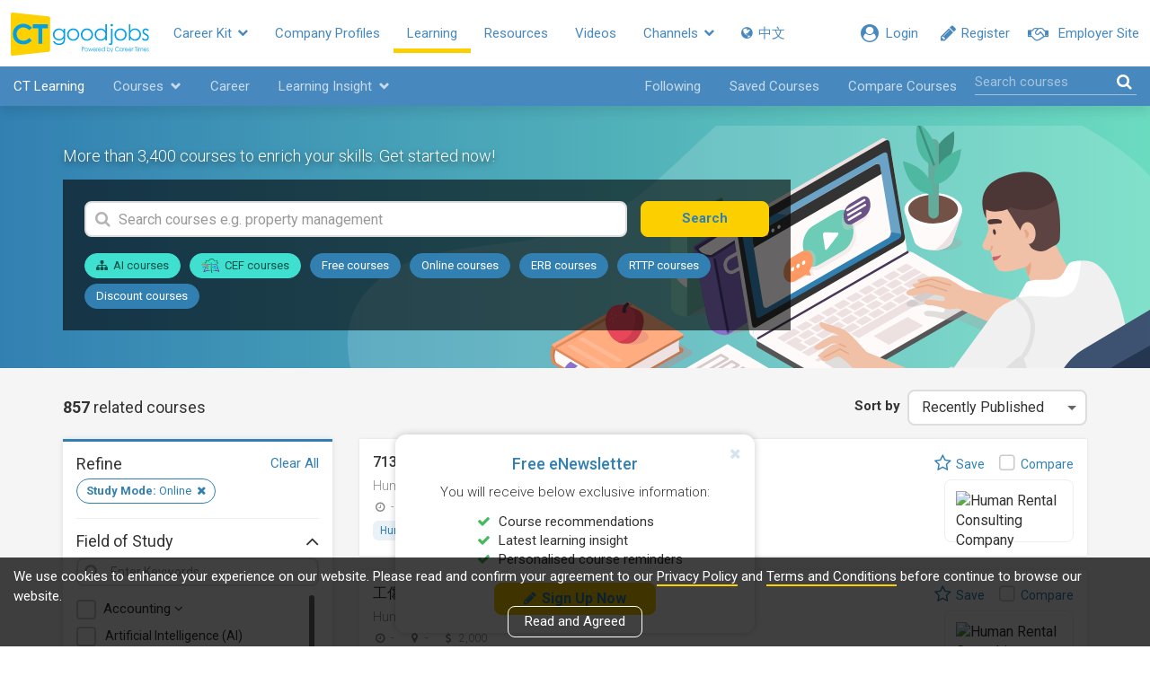

--- FILE ---
content_type: text/html; charset=utf-8
request_url: https://www2.ctgoodjobs.hk/Learning/List?pagenum=1&fl_studyMode=002
body_size: 41638
content:
<!DOCTYPE html>
<html>
<head>
    
    <meta content="text/html; charset=utf-8" http-equiv="Content-Type" />
    <meta http-equiv="X-UA-Compatible" content="IE=edge">
    <meta name="viewport" content="width=device-width, initial-scale=1">
    <meta name="referrer" content="no-referrer-when-downgrade" />


    <link rel="canonical" href="https://www2.ctgoodjobs.hk/Learning/List" />
    <meta name="title" content="CTgoodjobs - CT Learning">
    <meta name="description" content="CTgoodjobs集合超過30個範疇的課程，涵蓋多個行業，助各界人士持續進修，掌握市場需要。">
    <meta name="keywords" content="Learning, Courses, 持續進修, 增值, 最新課程, 短期課程, 進修課程">
    <meta property="og:title" content="CTgoodjobs - CT Learning" />
    <meta property="og:description" content="CTgoodjobs集合超過30個範疇的課程，涵蓋多個行業，助各界人士持續進修，掌握市場需要。">
    <meta property="og:url" content="https://www2.ctgoodjobs.hk/Learning/List" />
            <meta property="og:image" content="https://www2.ctgoodjobs.hk/Content/images/ctgoodjobs_og.png" />
    

        <title>CTgoodjobs - CT Learning</title>
    <link rel="stylesheet" type="text/css" href='https://fonts.googleapis.com/css?family=Roboto:300,400,500,700'>
    
    <link href="/Style/defaultcss?v=RfbPYJiT1p5v0IXzZc4WVNZwujlF2zZCf47wV2MTrqI1" rel="stylesheet"/>


    <link href="/Style/learningcss?v=6utz4CFxmGJbcDpatNdT0vciWL5hBXRnf0jxfFIhSdI1" rel="stylesheet"/>

    
    <script>
    var ct_site_path = 'https://www.ctgoodjobs.hk';
    var ct_net_site_path = 'https://www2.ctgoodjobs.hk';
    var service_path = 'https://service.ctgoodjobs.hk';
    var ctmsg_site_path = 'https://chat.ctgoodjobs.hk';
    var GAGlobalDimension = [];
    GAGlobalDimension[0] = null;
    GAGlobalDimension[1] = 'v20260202085223032609509';
    GAGlobalDimension[2] = 'ct';
    GAGlobalDimension[3] = 'N';
    GAGlobalDimension[4] = 'E';
    if ("LearningList" == "LearningDetail") {
        GAGlobalDimension[7] = "";
    }
    GAGlobalDimension[9] = "b";
    GAGlobalDimension[10] = "";
    GAGlobalDimension[14] = 'N';

    GAGlobalDimension[16] = '46456390AC088E305D1D4D6DE2FA712A4BEDDEBCFB0D6BB43F6AECB21C7C7379';
    
    
        GAGlobalDimension[20] = Date.now().toString();


    
    </script>

    <script>GAGlobalDimension[19] = 'learning';</script>
    
    <script async src="https://www.googletagmanager.com/gtag/js?id=AW-995402318"></script>
    <script>
        window.dataLayer = window.dataLayer || [];
        function gtag() { dataLayer.push(arguments); }
        gtag('js', new Date());
        gtag('config', 'AW-995402318');
    </script>

    <script>

        //For Google Advs
        var objPixelSetting = {};
        objPixelSetting.channelFunc = "ct_learning";
        objPixelSetting.page = "listing";
        </script>

    
        <script src="/bundles/defaultjs?v=b6IHqRJHaFdh0b73FwsuBb0uyrmpASJLeVUKFJD7F9E1"></script>

    
        <script language="javascript" src="https://www.ctgoodjobs.hk/js/pixel-setting-objPixelSetting.js?_v190220"></script>
    </head>

<body id="page-top" class="page-wrapper learning ">
    








<nav class="ct-m-nav">
    <div class="ct-nav clearfix">
        <div class="static">
            <div class="member-sec">
                
                <a class="prof-nav employer href-blank" style="visibility:hidden;" href="https://cthr.ctgoodjobs.hk?lang=e">
                    <div class="mem-icon">
                        <i class="fa fa-handshake-o" aria-hidden="true"></i>
                    </div>
                    <div class="prof-txt">Employer Site</div>
                </a>
                <a class="prof-nav member" style="display:none;" href="javascript:void(0)"></a>
                <a id="menu-bar-msg-button" class="prof-nav message" href="https://chat.ctgoodjobs.hk/message/chat" style="display:none;" target="_blank">
                    <span class="beta">New</span>
                    <div>
                        <i class="cus-icon cus-chating" aria-hidden="true"></i>
                        <span class="notify-dot" style="display:none;"></span>
                    </div>
                </a>
                <a class="prof-nav guest become-mem" style="visibility:hidden;" href="https://www.ctgoodjobs.hk/member/registration?lang=e">
                    <div class="mem-icon">
                        <i class="fa fa-pencil" aria-hidden="true"></i>
                    </div>
                    <div class="prof-txt">Register</div>
                </a>
                <a class="prof-nav guest" id="menu-login" style="display:none;" href="https://www.ctgoodjobs.hk/member/login/?lang=e&to=https%3a%2f%2fwww2.ctgoodjobs.hk%2fLearning%2fList%3fpagenum%3d1%26fl_studyMode%3d002">
                    <div class="mem-icon">
                        <i class="fa fa-user-circle" aria-hidden="true"></i>
                    </div>
                    <div class="prof-txt">Login</div>
                </a>
            </div> <!-- End of member-sec -->

            <div class="hide-nav" style="display:none;">
                <a class="more-nav" href="javascript:void(0)">
                    <span class="more-txt">More</span>
                    <span class="more-txt-m">Main Menu</span>
                    <i class="fa fa-chevron-down" aria-hidden="true"></i>
                </a>
            </div> <!-- End of hide-nav -->
        </div>

        <ul class="visible-links">
            <li><a class="ct-home" href='https://www.ctgoodjobs.hk?lang=e'><img src="/Content/images/ct-logo.svg"></a></li>
            <li class="sub tools">
                <a href="#">Career Kit <i class="fa fa-chevron-down" aria-hidden="true"></i></a>
                <ul class="submenu">
                    <li class="" alt="CareerMove"><a href="/CareerMove" alt="CareerMove"><i class="fa fa-angle-right" aria-hidden="true"></i> CareerMove</a></li>
                    <li class="" alt="SalaryCheck"><a href="/SalaryCheck" alt="SalaryCheck"><i class="fa fa-angle-right" aria-hidden="true"></i> SalaryCheck</a></li>
                    <li><a href="https://www.ctgoodjobs.hk/resources/articles/article-tool-listing.asp?lang=e" alt="Tools"><i class="fa fa-angle-right" aria-hidden="true"></i> Tools</a></li>
                </ul>
            </li>
            
            <li><a href='https://www.ctgoodjobs.hk/company/company_profile/index.asp?lang=e' alt="Company Profiles">Company Profiles</a></li>
            <li class="active" alt="Learning"><a href="/Learning">Learning</a></li>
            <li><a href='https://www.ctgoodjobs.hk/resources/?lang=e' alt="Resources">Resources</a></li>
            <li><a href='https://www.ctgoodjobs.hk/videos/?lang=e' alt="Videos">Videos</a></li>
            <li class="sub communities">
                <a href='#'>Channels <i class="fa fa-chevron-down" aria-hidden="true"></i></a>
                <ul class="submenu">
                    <li><a href="https://civilservice.ctgoodjobs.hk/" target="_blank"><i class="fa fa-angle-right" aria-hidden="true"></i> Civil Service</a></li>
                    <li><a href="https://finance.ctgoodjobs.hk" alt="Finance" target="_blank"><i class="fa fa-angle-right" aria-hidden="true"></i> Finance</a></li>
                    <li><a href="https://graduate.ctgoodjobs.hk" alt="Graduate" target="_blank"><i class="fa fa-angle-right" aria-hidden="true"></i> Graduate</a></li>
                    <li><a href="https://cthr.ctgoodjobs.hk?lang=e" alt="Human Resources" target="_blank"><i class="fa fa-angle-right" aria-hidden="true"></i> Human Resources</a></li>
                    <li><a href="https://it.ctgoodjobs.hk" alt="IT" target="_blank"><i class="fa fa-angle-right" aria-hidden="true"></i> IT</a></li>
                    <li><a href="https://ngo.ctgoodjobs.hk" alt="NGO" target="_blank"><i class="fa fa-angle-right" aria-hidden="true"></i> NGO</a></li>
                    <li><a href="https://pt.ctgoodjobs.hk" alt="PTgoodjobs (Website)" target="_blank"><i class="fa fa-angle-right" aria-hidden="true"></i> PTgoodjobs (Website)</a></li>
                    <li><a href="https://www.ctgoodjobs.hk/r/ptgoodjobs-sc" alt="PTgoodjobs (WhatsApp)" target="_blank"><i class="fa fa-angle-right" aria-hidden="true"></i> PTgoodjobs (WhatsApp)</a></li>
                </ul>
            </li>
            
            <li class="lang">
                                    <a id="lang" lang="zh-TW">
                        <span><i class="fa fa-globe" ></i> 中文</span>
                    </a>

            </li>
        </ul> <!-- End of visible-links -->

        <ul class="prof-links sub-nav closed clearfix show-employer-space">
            <li class="profile"><a target="_blank" href='https://www.ctgoodjobs.hk/account/profile/?lang=e' alt="Profile"><div class="icon"><i class="fa fa-id-card-o" aria-hidden="true"></i></div><span>Profile<span class="none"></span></span></a></li>
            <li class="cv"><a target="_blank" href='https://www.ctgoodjobs.hk/account/cv/?lang=e' alt="Saved Jobs"><div class="icon"><i class="fa fa-file-text-o" aria-hidden="true"></i></div><span>CV<span class="none"></span></span></a></li>
            <li class="saved-jobs"><a target="_blank" href='https://www.ctgoodjobs.hk/english/my_careertimes/job_saved.asp?lang=e&top=saved&jobdesc=&c=AL' alt="Saved Jobs"><div class="icon"><i class="fa fa-star" aria-hidden="true"></i></div><span>Saved Jobs<span class="none"></span></span></a></li>
            <li class="job-invitation"><a target="_blank" href='https://www.ctgoodjobs.hk/account/job-invitations/?lang=e' alt="Job Invitations"><div class="icon"><i class="fa fa-envelope-open-o" aria-hidden="true"></i></div><span>Job Invitations <span class="none"></span></span></a></li>
            <li class="setting"><a target="_blank" href='https://www.ctgoodjobs.hk/account/settings/account_setting.asp?lang=e' alt="Saved Jobs"><div class="icon"><i class="fa fa-cog" aria-hidden="true"></i></div><span>Settings<span class="none"></span></span></a></li>
            <li class="log-out"><a href='https://www.ctgoodjobs.hk/english/signup/logout.asp?lang=e&isRedirecToCurrent=Y&url=https%3a%2f%2fwww2.ctgoodjobs.hk%2fLearning%2fList%3fpagenum%3d1%26fl_studyMode%3d002' alt="Logout"><span>Logout</span></a></li>
        </ul> <!-- End of prof-links -->

        <ul class="hidden-links sub-nav dropdown-h closed clearfix"></ul>
    </div> <!-- End of ct-nav -->
</nav> <!-- End of ct-m-nav -->









<nav id="secNav" class="navbar navbar-default navbar-section sticky">
    <div class="container-fluid">
        <div class="navbar-header">
            <button type="button" class="navbar-toggle collapsed" data-toggle="collapse" data-target="#navbar-collapse">
                <span class="icon-bar"></span>
                <span class="icon-bar"></span>
                <span class="icon-bar"></span>
            </button>
            <a href="/Learning" class="navbar-brand action-log-click" data-log-bannername="nav-home">CT Learning</a>
        </div>
        <div class="collapse navbar-collapse" id="navbar-collapse">
            <ul class="nav navbar-nav">
                <li class="dropdown">
                    <a class="dropdown-toggle" data-toggle="dropdown" href="#">
                        Courses
                        <span class="glyphicon glyphicon-chevron-down"></span>
                    </a>
                    <div class="dropdown-menu clearfix">
                        <div class="filter-scroll">
                            <ul id="menu-fs" class="filter-list main">
                                <li class="sub-header">By Categroy</li>
                                <li><a class="single action-log-click" href="/Learning/Price/CEF#course-listing" data-log-bannername="nav-courses-cef">CEF courses</a></li>
                                <li class="sub-header">By Field of Study</li>
                                        <li><a href="javascript:void(0)" data-target="#menu-fs-095">Accounting<i class="fa fa-angle-right" aria-hidden="true"></i></a></li>
                                        <li><a href="/Learning/Study/artificial-intelligence-ai#course-listing" class="single action-log-click" data-log-bannername="nav-courses-fs" data-id="200">Artificial Intelligence (AI)</a></li>
                                        <li><a href="javascript:void(0)" data-target="#menu-fs-037">Building &amp; Construction<i class="fa fa-angle-right" aria-hidden="true"></i></a></li>
                                        <li><a href="javascript:void(0)" data-target="#menu-fs-014">Business Management<i class="fa fa-angle-right" aria-hidden="true"></i></a></li>
                                        <li><a href="/Learning/Study/communication#course-listing" class="single action-log-click" data-log-bannername="nav-courses-fs" data-id="173">Communication</a></li>
                                        <li><a href="javascript:void(0)" data-target="#menu-fs-036">Design<i class="fa fa-angle-right" aria-hidden="true"></i></a></li>
                                        <li><a href="/Learning/Study/disciplinary-security-management#course-listing" class="single action-log-click" data-log-bannername="nav-courses-fs" data-id="018">Disciplinary &amp; Security Management</a></li>
                                        <li><a href="javascript:void(0)" data-target="#menu-fs-019">Engineering Management<i class="fa fa-angle-right" aria-hidden="true"></i></a></li>
                                        <li><a href="javascript:void(0)" data-target="#menu-fs-038">Finance<i class="fa fa-angle-right" aria-hidden="true"></i></a></li>
                                        <li><a href="javascript:void(0)" data-target="#menu-fs-023">Health Care Management<i class="fa fa-angle-right" aria-hidden="true"></i></a></li>
                                        <li><a href="javascript:void(0)" data-target="#menu-fs-039">Hospitality &amp; Catering<i class="fa fa-angle-right" aria-hidden="true"></i></a></li>
                                        <li><a href="javascript:void(0)" data-target="#menu-fs-004">Human Resources<i class="fa fa-angle-right" aria-hidden="true"></i></a></li>
                                        <li><a href="javascript:void(0)" data-target="#menu-fs-003">Information Technology<i class="fa fa-angle-right" aria-hidden="true"></i></a></li>
                                        <li><a href="javascript:void(0)" data-target="#menu-fs-007">Language<i class="fa fa-angle-right" aria-hidden="true"></i></a></li>
                                        <li><a href="javascript:void(0)" data-target="#menu-fs-024">Legal &amp; Law<i class="fa fa-angle-right" aria-hidden="true"></i></a></li>
                                        <li><a href="javascript:void(0)" data-target="#menu-fs-025">Lifestyle / Beauty<i class="fa fa-angle-right" aria-hidden="true"></i></a></li>
                                        <li><a href="javascript:void(0)" data-target="#menu-fs-026">Logistics &amp; Supply Chain Management<i class="fa fa-angle-right" aria-hidden="true"></i></a></li>
                                        <li><a href="/Learning/Study/manufacturing#course-listing" class="single action-log-click" data-log-bannername="nav-courses-fs" data-id="044">Manufacturing</a></li>
                                        <li><a href="javascript:void(0)" data-target="#menu-fs-041">Marketing<i class="fa fa-angle-right" aria-hidden="true"></i></a></li>
                                        <li><a href="/Learning/Study/others#course-listing" class="single action-log-click" data-log-bannername="nav-courses-fs" data-id="035">Others</a></li>
                                        <li><a href="javascript:void(0)" data-target="#menu-fs-040">Personal Development<i class="fa fa-angle-right" aria-hidden="true"></i></a></li>
                                        <li><a href="javascript:void(0)" data-target="#menu-fs-189">Photography &amp; Videography<i class="fa fa-angle-right" aria-hidden="true"></i></a></li>
                                        <li><a href="javascript:void(0)" data-target="#menu-fs-029">Project Management<i class="fa fa-angle-right" aria-hidden="true"></i></a></li>
                                        <li><a href="/Learning/Study/property-rental-management#course-listing" class="single action-log-click" data-log-bannername="nav-courses-fs" data-id="030">Property &amp; Rental Management</a></li>
                                        <li><a href="/Learning/Study/purchasing-merchandising-management#course-listing" class="single action-log-click" data-log-bannername="nav-courses-fs" data-id="032">Purchasing &amp; Merchandising Management</a></li>
                                        <li><a href="/Learning/Study/quality-management#course-listing" class="single action-log-click" data-log-bannername="nav-courses-fs" data-id="033">Quality Management</a></li>
                                        <li><a href="javascript:void(0)" data-target="#menu-fs-010">Retail<i class="fa fa-angle-right" aria-hidden="true"></i></a></li>
                                        <li><a href="javascript:void(0)" data-target="#menu-fs-042">Sales<i class="fa fa-angle-right" aria-hidden="true"></i></a></li>
                                        <li><a href="javascript:void(0)" data-target="#menu-fs-012">Secretarial &amp; Administrative Studies<i class="fa fa-angle-right" aria-hidden="true"></i></a></li>
                                        <li><a href="/Learning/Study/travel-tourism#course-listing" class="single action-log-click" data-log-bannername="nav-courses-fs" data-id="043">Travel &amp; Tourism</a></li>
                            </ul>
                                    <ul id="menu-fs-095" class="filter-list sub">
                                        <li class="back"><a href="javascript:void(0)" data-target="#menu-fs"><i class="fa fa-angle-left" aria-hidden="true"></i> All fields of study</a></li>
                                        <li class="header">Accounting</li>
                                        <li><a href="/Learning/Study/accounting#course-listing" class="action-log-click" data-log-bannername="nav-courses-fs" data-id="095">All</a></li>
                                            <li><a href="/Learning/Study/accounting/bookkeeping#course-listing" class="action-log-click" data-log-bannername="nav-courses-fs" data-id="045">Bookkeeping</a></li>
                                            <li><a href="/Learning/Study/accounting/compliance#course-listing" class="action-log-click" data-log-bannername="nav-courses-fs" data-id="046">Compliance</a></li>
                                            <li><a href="/Learning/Study/accounting/payroll#course-listing" class="action-log-click" data-log-bannername="nav-courses-fs" data-id="047">Payroll</a></li>
                                            <li><a href="/Learning/Study/accounting/taxation#course-listing" class="action-log-click" data-log-bannername="nav-courses-fs" data-id="048">Taxation</a></li>
                                            <li><a href="/Learning/Study/accounting/general-others#course-listing" class="action-log-click" data-log-bannername="nav-courses-fs" data-id="049">General / Others</a></li>
                                    </ul>
                                    <ul id="menu-fs-037" class="filter-list sub">
                                        <li class="back"><a href="javascript:void(0)" data-target="#menu-fs"><i class="fa fa-angle-left" aria-hidden="true"></i> All fields of study</a></li>
                                        <li class="header">Building &amp; Construction</li>
                                        <li><a href="/Learning/Study/building-construction#course-listing" class="action-log-click" data-log-bannername="nav-courses-fs" data-id="037">All</a></li>
                                            <li><a href="/Learning/Study/building-construction/architecture#course-listing" class="action-log-click" data-log-bannername="nav-courses-fs" data-id="053">Architecture</a></li>
                                            <li><a href="/Learning/Study/building-construction/building-services#course-listing" class="action-log-click" data-log-bannername="nav-courses-fs" data-id="054">Building Services</a></li>
                                            <li><a href="/Learning/Study/building-construction/construction-management#course-listing" class="action-log-click" data-log-bannername="nav-courses-fs" data-id="055">Construction Management</a></li>
                                            <li><a href="/Learning/Study/building-construction/surveying#course-listing" class="action-log-click" data-log-bannername="nav-courses-fs" data-id="056">Surveying</a></li>
                                            <li><a href="/Learning/Study/building-construction/general-others#course-listing" class="action-log-click" data-log-bannername="nav-courses-fs" data-id="057">General / Others</a></li>
                                    </ul>
                                    <ul id="menu-fs-014" class="filter-list sub">
                                        <li class="back"><a href="javascript:void(0)" data-target="#menu-fs"><i class="fa fa-angle-left" aria-hidden="true"></i> All fields of study</a></li>
                                        <li class="header">Business Management</li>
                                        <li><a href="/Learning/Study/business-management#course-listing" class="action-log-click" data-log-bannername="nav-courses-fs" data-id="014">All</a></li>
                                            <li><a href="/Learning/Study/business-management/business-administration#course-listing" class="action-log-click" data-log-bannername="nav-courses-fs" data-id="050">Business Administration</a></li>
                                            <li><a href="/Learning/Study/business-management/business-studies#course-listing" class="action-log-click" data-log-bannername="nav-courses-fs" data-id="051">Business Studies</a></li>
                                            <li><a href="/Learning/Study/business-management/general-others#course-listing" class="action-log-click" data-log-bannername="nav-courses-fs" data-id="052">General / Others</a></li>
                                    </ul>
                                    <ul id="menu-fs-036" class="filter-list sub">
                                        <li class="back"><a href="javascript:void(0)" data-target="#menu-fs"><i class="fa fa-angle-left" aria-hidden="true"></i> All fields of study</a></li>
                                        <li class="header">Design</li>
                                        <li><a href="/Learning/Study/design#course-listing" class="action-log-click" data-log-bannername="nav-courses-fs" data-id="036">All</a></li>
                                            <li><a href="/Learning/Study/design/animation#course-listing" class="action-log-click" data-log-bannername="nav-courses-fs" data-id="059">Animation</a></li>
                                            <li><a href="/Learning/Study/design/architectural-design#course-listing" class="action-log-click" data-log-bannername="nav-courses-fs" data-id="058">Architectural Design</a></li>
                                            <li><a href="/Learning/Study/design/design-thinking#course-listing" class="action-log-click" data-log-bannername="nav-courses-fs" data-id="060">Design Thinking</a></li>
                                            <li><a href="/Learning/Study/design/fashion-design#course-listing" class="action-log-click" data-log-bannername="nav-courses-fs" data-id="061">Fashion Design</a></li>
                                            <li><a href="/Learning/Study/design/design-tools#course-listing" class="action-log-click" data-log-bannername="nav-courses-fs" data-id="174">Design Tools</a></li>
                                            <li><a href="/Learning/Study/design/graphic-design#course-listing" class="action-log-click" data-log-bannername="nav-courses-fs" data-id="062">Graphic Design</a></li>
                                            <li><a href="/Learning/Study/design/interior-design#course-listing" class="action-log-click" data-log-bannername="nav-courses-fs" data-id="063">Interior Design</a></li>
                                            <li><a href="/Learning/Study/design/game-design#course-listing" class="action-log-click" data-log-bannername="nav-courses-fs" data-id="175">Game Design</a></li>
                                            <li><a href="/Learning/Study/design/ui-ux-design#course-listing" class="action-log-click" data-log-bannername="nav-courses-fs" data-id="064">UI / UX Design</a></li>
                                            <li><a href="/Learning/Study/design/web-design#course-listing" class="action-log-click" data-log-bannername="nav-courses-fs" data-id="065">Web Design</a></li>
                                            <li><a href="/Learning/Study/design/general-others#course-listing" class="action-log-click" data-log-bannername="nav-courses-fs" data-id="066">General / Others</a></li>
                                    </ul>
                                    <ul id="menu-fs-019" class="filter-list sub">
                                        <li class="back"><a href="javascript:void(0)" data-target="#menu-fs"><i class="fa fa-angle-left" aria-hidden="true"></i> All fields of study</a></li>
                                        <li class="header">Engineering Management</li>
                                        <li><a href="/Learning/Study/engineering-management#course-listing" class="action-log-click" data-log-bannername="nav-courses-fs" data-id="019">All</a></li>
                                            <li><a href="/Learning/Study/engineering-management/algorithms#course-listing" class="action-log-click" data-log-bannername="nav-courses-fs" data-id="067">Algorithms</a></li>
                                            <li><a href="/Learning/Study/engineering-management/civil-engineering#course-listing" class="action-log-click" data-log-bannername="nav-courses-fs" data-id="068">Civil Engineering</a></li>
                                            <li><a href="/Learning/Study/engineering-management/electrical-engineering#course-listing" class="action-log-click" data-log-bannername="nav-courses-fs" data-id="069">Electrical Engineering</a></li>
                                            <li><a href="/Learning/Study/engineering-management/mechanical-engineering#course-listing" class="action-log-click" data-log-bannername="nav-courses-fs" data-id="070">Mechanical Engineering</a></li>
                                            <li><a href="/Learning/Study/engineering-management/robotics#course-listing" class="action-log-click" data-log-bannername="nav-courses-fs" data-id="071">Robotics</a></li>
                                            <li><a href="/Learning/Study/engineering-management/systems-engineering#course-listing" class="action-log-click" data-log-bannername="nav-courses-fs" data-id="072">Systems Engineering</a></li>
                                            <li><a href="/Learning/Study/engineering-management/general-others#course-listing" class="action-log-click" data-log-bannername="nav-courses-fs" data-id="073">General / Others</a></li>
                                    </ul>
                                    <ul id="menu-fs-038" class="filter-list sub">
                                        <li class="back"><a href="javascript:void(0)" data-target="#menu-fs"><i class="fa fa-angle-left" aria-hidden="true"></i> All fields of study</a></li>
                                        <li class="header">Finance</li>
                                        <li><a href="/Learning/Study/finance#course-listing" class="action-log-click" data-log-bannername="nav-courses-fs" data-id="038">All</a></li>
                                            <li><a href="/Learning/Study/finance/banking#course-listing" class="action-log-click" data-log-bannername="nav-courses-fs" data-id="074">Banking</a></li>
                                            <li><a href="/Learning/Study/finance/fintech#course-listing" class="action-log-click" data-log-bannername="nav-courses-fs" data-id="020">FinTech</a></li>
                                            <li><a href="/Learning/Study/finance/finance-certifications#course-listing" class="action-log-click" data-log-bannername="nav-courses-fs" data-id="188">Finance Certifications</a></li>
                                            <li><a href="/Learning/Study/finance/financial-analysis#course-listing" class="action-log-click" data-log-bannername="nav-courses-fs" data-id="075">Financial Analysis</a></li>
                                            <li><a href="/Learning/Study/finance/insurance#course-listing" class="action-log-click" data-log-bannername="nav-courses-fs" data-id="077">Insurance</a></li>
                                            <li><a href="/Learning/Study/finance/investment-trading-management#course-listing" class="action-log-click" data-log-bannername="nav-courses-fs" data-id="078">Investment &amp; Trading Management</a></li>
                                            <li><a href="/Learning/Study/finance/risk-management#course-listing" class="action-log-click" data-log-bannername="nav-courses-fs" data-id="079">Risk Management</a></li>
                                            <li><a href="/Learning/Study/finance/general-others#course-listing" class="action-log-click" data-log-bannername="nav-courses-fs" data-id="080">General / Others</a></li>
                                    </ul>
                                    <ul id="menu-fs-023" class="filter-list sub">
                                        <li class="back"><a href="javascript:void(0)" data-target="#menu-fs"><i class="fa fa-angle-left" aria-hidden="true"></i> All fields of study</a></li>
                                        <li class="header">Health Care Management</li>
                                        <li><a href="/Learning/Study/health-care-management#course-listing" class="action-log-click" data-log-bannername="nav-courses-fs" data-id="023">All</a></li>
                                            <li><a href="/Learning/Study/health-care-management/child-psychology-development#course-listing" class="action-log-click" data-log-bannername="nav-courses-fs" data-id="015">Child Psychology &amp; Development</a></li>
                                            <li><a href="/Learning/Study/health-care-management/food-safety#course-listing" class="action-log-click" data-log-bannername="nav-courses-fs" data-id="021">Food Safety</a></li>
                                            <li><a href="/Learning/Study/health-care-management/healthcare-management#course-listing" class="action-log-click" data-log-bannername="nav-courses-fs" data-id="083">Healthcare Management</a></li>
                                            <li><a href="/Learning/Study/health-care-management/nursing#course-listing" class="action-log-click" data-log-bannername="nav-courses-fs" data-id="084">Nursing</a></li>
                                            <li><a href="/Learning/Study/health-care-management/nutrition#course-listing" class="action-log-click" data-log-bannername="nav-courses-fs" data-id="085">Nutrition</a></li>
                                            <li><a href="/Learning/Study/health-care-management/pharmacy-medicine#course-listing" class="action-log-click" data-log-bannername="nav-courses-fs" data-id="087">Pharmacy / Medicine</a></li>
                                            <li><a href="/Learning/Study/health-care-management/physiotherapy#course-listing" class="action-log-click" data-log-bannername="nav-courses-fs" data-id="086">Physiotherapy</a></li>
                                            <li><a href="/Learning/Study/health-care-management/psychology#course-listing" class="action-log-click" data-log-bannername="nav-courses-fs" data-id="031">Psychology</a></li>
                                            <li><a href="/Learning/Study/health-care-management/sports#course-listing" class="action-log-click" data-log-bannername="nav-courses-fs" data-id="089">Sports</a></li>
                                            <li><a href="/Learning/Study/health-care-management/general-others#course-listing" class="action-log-click" data-log-bannername="nav-courses-fs" data-id="090">General / Others</a></li>
                                    </ul>
                                    <ul id="menu-fs-039" class="filter-list sub">
                                        <li class="back"><a href="javascript:void(0)" data-target="#menu-fs"><i class="fa fa-angle-left" aria-hidden="true"></i> All fields of study</a></li>
                                        <li class="header">Hospitality &amp; Catering</li>
                                        <li><a href="/Learning/Study/hospitality-catering#course-listing" class="action-log-click" data-log-bannername="nav-courses-fs" data-id="039">All</a></li>
                                            <li><a href="/Learning/Study/hospitality-catering/catering-management#course-listing" class="action-log-click" data-log-bannername="nav-courses-fs" data-id="091">Catering Management</a></li>
                                            <li><a href="/Learning/Study/hospitality-catering/event-planning-management#course-listing" class="action-log-click" data-log-bannername="nav-courses-fs" data-id="092">Event Planning/ Management</a></li>
                                            <li><a href="/Learning/Study/hospitality-catering/food-beverage#course-listing" class="action-log-click" data-log-bannername="nav-courses-fs" data-id="093">Food &amp; Beverage</a></li>
                                            <li><a href="/Learning/Study/hospitality-catering/hospitality#course-listing" class="action-log-click" data-log-bannername="nav-courses-fs" data-id="094">Hospitality</a></li>
                                            <li><a href="/Learning/Study/hospitality-catering/general-others#course-listing" class="action-log-click" data-log-bannername="nav-courses-fs" data-id="096">General / Others</a></li>
                                    </ul>
                                    <ul id="menu-fs-004" class="filter-list sub">
                                        <li class="back"><a href="javascript:void(0)" data-target="#menu-fs"><i class="fa fa-angle-left" aria-hidden="true"></i> All fields of study</a></li>
                                        <li class="header">Human Resources</li>
                                        <li><a href="/Learning/Study/human-resources#course-listing" class="action-log-click" data-log-bannername="nav-courses-fs" data-id="004">All</a></li>
                                            <li><a href="/Learning/Study/human-resources/employment-law#course-listing" class="action-log-click" data-log-bannername="nav-courses-fs" data-id="098">Employment Law</a></li>
                                            <li><a href="/Learning/Study/human-resources/executive-coaching#course-listing" class="action-log-click" data-log-bannername="nav-courses-fs" data-id="097">Executive Coaching</a></li>
                                            <li><a href="/Learning/Study/human-resources/hr-management#course-listing" class="action-log-click" data-log-bannername="nav-courses-fs" data-id="100">HR Management</a></li>
                                            <li><a href="/Learning/Study/human-resources/health-and-safety#course-listing" class="action-log-click" data-log-bannername="nav-courses-fs" data-id="099">Health and Safety</a></li>
                                            <li><a href="/Learning/Study/human-resources/leadership#course-listing" class="action-log-click" data-log-bannername="nav-courses-fs" data-id="101">Leadership</a></li>
                                            <li><a href="/Learning/Study/human-resources/learning-development#course-listing" class="action-log-click" data-log-bannername="nav-courses-fs" data-id="102">Learning &amp; Development</a></li>
                                            <li><a href="/Learning/Study/human-resources/recruitment#course-listing" class="action-log-click" data-log-bannername="nav-courses-fs" data-id="103">Recruitment</a></li>
                                            <li><a href="/Learning/Study/human-resources/team-management#course-listing" class="action-log-click" data-log-bannername="nav-courses-fs" data-id="104">Team Management</a></li>
                                            <li><a href="/Learning/Study/human-resources/general-others#course-listing" class="action-log-click" data-log-bannername="nav-courses-fs" data-id="105">General / Others</a></li>
                                    </ul>
                                    <ul id="menu-fs-003" class="filter-list sub">
                                        <li class="back"><a href="javascript:void(0)" data-target="#menu-fs"><i class="fa fa-angle-left" aria-hidden="true"></i> All fields of study</a></li>
                                        <li class="header">Information Technology</li>
                                        <li><a href="/Learning/Study/information-technology#course-listing" class="action-log-click" data-log-bannername="nav-courses-fs" data-id="003">All</a></li>
                                            <li><a href="/Learning/Study/information-technology/apple-workspace#course-listing" class="action-log-click" data-log-bannername="nav-courses-fs" data-id="183">Apple Workspace</a></li>
                                            <li><a href="/Learning/Study/information-technology/big-data-data-science#course-listing" class="action-log-click" data-log-bannername="nav-courses-fs" data-id="106">Big Data / Data Science</a></li>
                                            <li><a href="/Learning/Study/information-technology/database#course-listing" class="action-log-click" data-log-bannername="nav-courses-fs" data-id="107">Database</a></li>
                                            <li><a href="/Learning/Study/information-technology/ecommerce#course-listing" class="action-log-click" data-log-bannername="nav-courses-fs" data-id="108">Ecommerce</a></li>
                                            <li><a href="/Learning/Study/information-technology/game-development#course-listing" class="action-log-click" data-log-bannername="nav-courses-fs" data-id="176">Game Development</a></li>
                                            <li><a href="/Learning/Study/information-technology/google-workspace#course-listing" class="action-log-click" data-log-bannername="nav-courses-fs" data-id="184">Google Workspace</a></li>
                                            <li><a href="/Learning/Study/information-technology/hardware#course-listing" class="action-log-click" data-log-bannername="nav-courses-fs" data-id="180">Hardware</a></li>
                                            <li><a href="/Learning/Study/information-technology/it-certifications#course-listing" class="action-log-click" data-log-bannername="nav-courses-fs" data-id="181">IT Certifications</a></li>
                                            <li><a href="/Learning/Study/information-technology/microsoft-office#course-listing" class="action-log-click" data-log-bannername="nav-courses-fs" data-id="110">Microsoft Office</a></li>
                                            <li><a href="/Learning/Study/information-technology/mobile-app-and-web-development#course-listing" class="action-log-click" data-log-bannername="nav-courses-fs" data-id="111">Mobile App and Web Development</a></li>
                                            <li><a href="/Learning/Study/information-technology/network-security#course-listing" class="action-log-click" data-log-bannername="nav-courses-fs" data-id="112">Network &amp; Security</a></li>
                                            <li><a href="/Learning/Study/information-technology/no-code-development#course-listing" class="action-log-click" data-log-bannername="nav-courses-fs" data-id="177">No-Code Development</a></li>
                                            <li><a href="/Learning/Study/information-technology/operating-systems-servers#course-listing" class="action-log-click" data-log-bannername="nav-courses-fs" data-id="182">Operating Systems &amp; Servers</a></li>
                                            <li><a href="/Learning/Study/information-technology/oracle#course-listing" class="action-log-click" data-log-bannername="nav-courses-fs" data-id="185">Oracle</a></li>
                                            <li><a href="/Learning/Study/information-technology/other-software-tools#course-listing" class="action-log-click" data-log-bannername="nav-courses-fs" data-id="187">Other Software Tools</a></li>
                                            <li><a href="/Learning/Study/information-technology/programming-languages#course-listing" class="action-log-click" data-log-bannername="nav-courses-fs" data-id="109">Programming Languages</a></li>
                                            <li><a href="/Learning/Study/information-technology/sap#course-listing" class="action-log-click" data-log-bannername="nav-courses-fs" data-id="186">SAP</a></li>
                                            <li><a href="/Learning/Study/information-technology/software-development-tools#course-listing" class="action-log-click" data-log-bannername="nav-courses-fs" data-id="178">Software Development Tools</a></li>
                                            <li><a href="/Learning/Study/information-technology/software-engineering#course-listing" class="action-log-click" data-log-bannername="nav-courses-fs" data-id="113">Software Engineering</a></li>
                                            <li><a href="/Learning/Study/information-technology/software-testing#course-listing" class="action-log-click" data-log-bannername="nav-courses-fs" data-id="179">Software Testing</a></li>
                                            <li><a href="/Learning/Study/information-technology/general-others#course-listing" class="action-log-click" data-log-bannername="nav-courses-fs" data-id="114">General / Others</a></li>
                                    </ul>
                                    <ul id="menu-fs-007" class="filter-list sub">
                                        <li class="back"><a href="javascript:void(0)" data-target="#menu-fs"><i class="fa fa-angle-left" aria-hidden="true"></i> All fields of study</a></li>
                                        <li class="header">Language</li>
                                        <li><a href="/Learning/Study/language-communication#course-listing" class="action-log-click" data-log-bannername="nav-courses-fs" data-id="007">All</a></li>
                                            <li><a href="/Learning/Study/language-communication/chinese#course-listing" class="action-log-click" data-log-bannername="nav-courses-fs" data-id="115">Chinese</a></li>
                                            <li><a href="/Learning/Study/language-communication/english#course-listing" class="action-log-click" data-log-bannername="nav-courses-fs" data-id="116">English</a></li>
                                            <li><a href="/Learning/Study/language-communication/japanese#course-listing" class="action-log-click" data-log-bannername="nav-courses-fs" data-id="117">Japanese</a></li>
                                            <li><a href="/Learning/Study/language-communication/korean#course-listing" class="action-log-click" data-log-bannername="nav-courses-fs" data-id="118">Korean</a></li>
                                            <li><a href="/Learning/Study/language-communication/general-others#course-listing" class="action-log-click" data-log-bannername="nav-courses-fs" data-id="120">General / Others</a></li>
                                    </ul>
                                    <ul id="menu-fs-024" class="filter-list sub">
                                        <li class="back"><a href="javascript:void(0)" data-target="#menu-fs"><i class="fa fa-angle-left" aria-hidden="true"></i> All fields of study</a></li>
                                        <li class="header">Legal &amp; Law</li>
                                        <li><a href="/Learning/Study/legal-law#course-listing" class="action-log-click" data-log-bannername="nav-courses-fs" data-id="024">All</a></li>
                                            <li><a href="/Learning/Study/legal-law/business-commercial-law#course-listing" class="action-log-click" data-log-bannername="nav-courses-fs" data-id="121">Business / Commercial Law</a></li>
                                            <li><a href="/Learning/Study/legal-law/criminal-law#course-listing" class="action-log-click" data-log-bannername="nav-courses-fs" data-id="123">Criminal Law</a></li>
                                            <li><a href="/Learning/Study/legal-law/employment-law#course-listing" class="action-log-click" data-log-bannername="nav-courses-fs" data-id="125">Employment Law</a></li>
                                            <li><a href="/Learning/Study/legal-law/general-others#course-listing" class="action-log-click" data-log-bannername="nav-courses-fs" data-id="126">General / Others</a></li>
                                    </ul>
                                    <ul id="menu-fs-025" class="filter-list sub">
                                        <li class="back"><a href="javascript:void(0)" data-target="#menu-fs"><i class="fa fa-angle-left" aria-hidden="true"></i> All fields of study</a></li>
                                        <li class="header">Lifestyle / Beauty</li>
                                        <li><a href="/Learning/Study/lifestyle-beauty#course-listing" class="action-log-click" data-log-bannername="nav-courses-fs" data-id="025">All</a></li>
                                            <li><a href="/Learning/Study/lifestyle-beauty/beauty-makeup#course-listing" class="action-log-click" data-log-bannername="nav-courses-fs" data-id="127">Beauty &amp; Makeup</a></li>
                                            <li><a href="/Learning/Study/lifestyle-beauty/fashion#course-listing" class="action-log-click" data-log-bannername="nav-courses-fs" data-id="129">Fashion</a></li>
                                            <li><a href="/Learning/Study/lifestyle-beauty/food-beverage#course-listing" class="action-log-click" data-log-bannername="nav-courses-fs" data-id="128">Food &amp; Beverage</a></li>
                                            <li><a href="/Learning/Study/lifestyle-beauty/general-others#course-listing" class="action-log-click" data-log-bannername="nav-courses-fs" data-id="130">General / Others</a></li>
                                    </ul>
                                    <ul id="menu-fs-026" class="filter-list sub">
                                        <li class="back"><a href="javascript:void(0)" data-target="#menu-fs"><i class="fa fa-angle-left" aria-hidden="true"></i> All fields of study</a></li>
                                        <li class="header">Logistics &amp; Supply Chain Management</li>
                                        <li><a href="/Learning/Study/logistics-supply-chain-management#course-listing" class="action-log-click" data-log-bannername="nav-courses-fs" data-id="026">All</a></li>
                                            <li><a href="/Learning/Study/logistics-supply-chain-management/logistics#course-listing" class="action-log-click" data-log-bannername="nav-courses-fs" data-id="131">Logistics</a></li>
                                            <li><a href="/Learning/Study/logistics-supply-chain-management/shipping#course-listing" class="action-log-click" data-log-bannername="nav-courses-fs" data-id="132">Shipping</a></li>
                                            <li><a href="/Learning/Study/logistics-supply-chain-management/supply-chain-management#course-listing" class="action-log-click" data-log-bannername="nav-courses-fs" data-id="133">Supply Chain Management</a></li>
                                            <li><a href="/Learning/Study/logistics-supply-chain-management/warehouse#course-listing" class="action-log-click" data-log-bannername="nav-courses-fs" data-id="134">Warehouse</a></li>
                                            <li><a href="/Learning/Study/logistics-supply-chain-management/general-others#course-listing" class="action-log-click" data-log-bannername="nav-courses-fs" data-id="135">General / Others</a></li>
                                    </ul>
                                    <ul id="menu-fs-041" class="filter-list sub">
                                        <li class="back"><a href="javascript:void(0)" data-target="#menu-fs"><i class="fa fa-angle-left" aria-hidden="true"></i> All fields of study</a></li>
                                        <li class="header">Marketing</li>
                                        <li><a href="/Learning/Study/marketing#course-listing" class="action-log-click" data-log-bannername="nav-courses-fs" data-id="041">All</a></li>
                                            <li><a href="/Learning/Study/marketing/advertising#course-listing" class="action-log-click" data-log-bannername="nav-courses-fs" data-id="136">Advertising</a></li>
                                            <li><a href="/Learning/Study/marketing/analytics#course-listing" class="action-log-click" data-log-bannername="nav-courses-fs" data-id="137">Analytics</a></li>
                                            <li><a href="/Learning/Study/marketing/content-marketing#course-listing" class="action-log-click" data-log-bannername="nav-courses-fs" data-id="138">Content Marketing</a></li>
                                            <li><a href="/Learning/Study/marketing/digital-marketing#course-listing" class="action-log-click" data-log-bannername="nav-courses-fs" data-id="139">Digital Marketing</a></li>
                                            <li><a href="/Learning/Study/marketing/marketing-fundamentals#course-listing" class="action-log-click" data-log-bannername="nav-courses-fs" data-id="140">Marketing Fundamentals</a></li>
                                            <li><a href="/Learning/Study/marketing/public-relations#course-listing" class="action-log-click" data-log-bannername="nav-courses-fs" data-id="141">Public Relations</a></li>
                                            <li><a href="/Learning/Study/marketing/search-engine-optimization-seo#course-listing" class="action-log-click" data-log-bannername="nav-courses-fs" data-id="142">Search Engine Optimization (SEO)</a></li>
                                            <li><a href="/Learning/Study/marketing/social-media-marketing#course-listing" class="action-log-click" data-log-bannername="nav-courses-fs" data-id="143">Social Media Marketing</a></li>
                                            <li><a href="/Learning/Study/marketing/general-others#course-listing" class="action-log-click" data-log-bannername="nav-courses-fs" data-id="144">General / Others</a></li>
                                    </ul>
                                    <ul id="menu-fs-040" class="filter-list sub">
                                        <li class="back"><a href="javascript:void(0)" data-target="#menu-fs"><i class="fa fa-angle-left" aria-hidden="true"></i> All fields of study</a></li>
                                        <li class="header">Personal Development</li>
                                        <li><a href="/Learning/Study/personal-development#course-listing" class="action-log-click" data-log-bannername="nav-courses-fs" data-id="040">All</a></li>
                                            <li><a href="/Learning/Study/personal-development/career-development#course-listing" class="action-log-click" data-log-bannername="nav-courses-fs" data-id="145">Career Development</a></li>
                                            <li><a href="/Learning/Study/personal-development/communication#course-listing" class="action-log-click" data-log-bannername="nav-courses-fs" data-id="146">Communication</a></li>
                                            <li><a href="/Learning/Study/personal-development/leadership#course-listing" class="action-log-click" data-log-bannername="nav-courses-fs" data-id="147">Leadership</a></li>
                                            <li><a href="/Learning/Study/personal-development/life-coaching#course-listing" class="action-log-click" data-log-bannername="nav-courses-fs" data-id="148">Life coaching</a></li>
                                            <li><a href="/Learning/Study/personal-development/negotiation-skills#course-listing" class="action-log-click" data-log-bannername="nav-courses-fs" data-id="149">Negotiation Skills</a></li>
                                            <li><a href="/Learning/Study/personal-development/presentation-skills#course-listing" class="action-log-click" data-log-bannername="nav-courses-fs" data-id="150">Presentation Skills</a></li>
                                            <li><a href="/Learning/Study/personal-development/general-others#course-listing" class="action-log-click" data-log-bannername="nav-courses-fs" data-id="151">General / Others</a></li>
                                    </ul>
                                    <ul id="menu-fs-189" class="filter-list sub">
                                        <li class="back"><a href="javascript:void(0)" data-target="#menu-fs"><i class="fa fa-angle-left" aria-hidden="true"></i> All fields of study</a></li>
                                        <li class="header">Photography &amp; Videography</li>
                                        <li><a href="/Learning/Study/#course-listing" class="action-log-click" data-log-bannername="nav-courses-fs" data-id="189">All</a></li>
                                            <li><a href="/Learning/Study//commercial-photography#course-listing" class="action-log-click" data-log-bannername="nav-courses-fs" data-id="190">Commercial Photography</a></li>
                                            <li><a href="/Learning/Study//digital-photography#course-listing" class="action-log-click" data-log-bannername="nav-courses-fs" data-id="191">Digital Photography</a></li>
                                            <li><a href="/Learning/Study//photography#course-listing" class="action-log-click" data-log-bannername="nav-courses-fs" data-id="192">Photography</a></li>
                                            <li><a href="/Learning/Study//photography-tools#course-listing" class="action-log-click" data-log-bannername="nav-courses-fs" data-id="193">Photography Tools</a></li>
                                            <li><a href="/Learning/Study//portrait-photography#course-listing" class="action-log-click" data-log-bannername="nav-courses-fs" data-id="194">Portrait Photography</a></li>
                                            <li><a href="/Learning/Study//video-production#course-listing" class="action-log-click" data-log-bannername="nav-courses-fs" data-id="195">Video Production</a></li>
                                            <li><a href="/Learning/Study//general-others#course-listing" class="action-log-click" data-log-bannername="nav-courses-fs" data-id="196">General / Others</a></li>
                                    </ul>
                                    <ul id="menu-fs-029" class="filter-list sub">
                                        <li class="back"><a href="javascript:void(0)" data-target="#menu-fs"><i class="fa fa-angle-left" aria-hidden="true"></i> All fields of study</a></li>
                                        <li class="header">Project Management</li>
                                        <li><a href="/Learning/Study/project-management#course-listing" class="action-log-click" data-log-bannername="nav-courses-fs" data-id="029">All</a></li>
                                            <li><a href="/Learning/Study/project-management/agile#course-listing" class="action-log-click" data-log-bannername="nav-courses-fs" data-id="152">Agile</a></li>
                                            <li><a href="/Learning/Study/project-management/pmp#course-listing" class="action-log-click" data-log-bannername="nav-courses-fs" data-id="153">PMP</a></li>
                                            <li><a href="/Learning/Study/project-management/prince2#course-listing" class="action-log-click" data-log-bannername="nav-courses-fs" data-id="154">PRINCE2</a></li>
                                            <li><a href="/Learning/Study/project-management/scrum#course-listing" class="action-log-click" data-log-bannername="nav-courses-fs" data-id="155">Scrum</a></li>
                                            <li><a href="/Learning/Study/project-management/six-sigma#course-listing" class="action-log-click" data-log-bannername="nav-courses-fs" data-id="156">Six Sigma</a></li>
                                            <li><a href="/Learning/Study/project-management/general-others#course-listing" class="action-log-click" data-log-bannername="nav-courses-fs" data-id="157">General / Others</a></li>
                                    </ul>
                                    <ul id="menu-fs-010" class="filter-list sub">
                                        <li class="back"><a href="javascript:void(0)" data-target="#menu-fs"><i class="fa fa-angle-left" aria-hidden="true"></i> All fields of study</a></li>
                                        <li class="header">Retail</li>
                                        <li><a href="/Learning/Study/retail#course-listing" class="action-log-click" data-log-bannername="nav-courses-fs" data-id="010">All</a></li>
                                            <li><a href="/Learning/Study/retail/customer-service#course-listing" class="action-log-click" data-log-bannername="nav-courses-fs" data-id="159">Customer Service</a></li>
                                            <li><a href="/Learning/Study/retail/ecommerce#course-listing" class="action-log-click" data-log-bannername="nav-courses-fs" data-id="160">Ecommerce</a></li>
                                            <li><a href="/Learning/Study/retail/retail-management#course-listing" class="action-log-click" data-log-bannername="nav-courses-fs" data-id="161">Retail Management</a></li>
                                            <li><a href="/Learning/Study/retail/general-others#course-listing" class="action-log-click" data-log-bannername="nav-courses-fs" data-id="162">General / Others</a></li>
                                    </ul>
                                    <ul id="menu-fs-042" class="filter-list sub">
                                        <li class="back"><a href="javascript:void(0)" data-target="#menu-fs"><i class="fa fa-angle-left" aria-hidden="true"></i> All fields of study</a></li>
                                        <li class="header">Sales</li>
                                        <li><a href="/Learning/Study/sales#course-listing" class="action-log-click" data-log-bannername="nav-courses-fs" data-id="042">All</a></li>
                                            <li><a href="/Learning/Study/sales/account-management#course-listing" class="action-log-click" data-log-bannername="nav-courses-fs" data-id="163">Account Management</a></li>
                                            <li><a href="/Learning/Study/sales/business-development#course-listing" class="action-log-click" data-log-bannername="nav-courses-fs" data-id="164">Business Development</a></li>
                                            <li><a href="/Learning/Study/sales/customer-service#course-listing" class="action-log-click" data-log-bannername="nav-courses-fs" data-id="165">Customer Service</a></li>
                                            <li><a href="/Learning/Study/sales/sales-management#course-listing" class="action-log-click" data-log-bannername="nav-courses-fs" data-id="166">Sales Management</a></li>
                                            <li><a href="/Learning/Study/sales/general-others#course-listing" class="action-log-click" data-log-bannername="nav-courses-fs" data-id="167">General / Others</a></li>
                                    </ul>
                                    <ul id="menu-fs-012" class="filter-list sub">
                                        <li class="back"><a href="javascript:void(0)" data-target="#menu-fs"><i class="fa fa-angle-left" aria-hidden="true"></i> All fields of study</a></li>
                                        <li class="header">Secretarial &amp; Administrative Studies</li>
                                        <li><a href="/Learning/Study/secretarial-administrative-studies#course-listing" class="action-log-click" data-log-bannername="nav-courses-fs" data-id="012">All</a></li>
                                            <li><a href="/Learning/Study/secretarial-administrative-studies/administration#course-listing" class="action-log-click" data-log-bannername="nav-courses-fs" data-id="168">Administration</a></li>
                                            <li><a href="/Learning/Study/secretarial-administrative-studies/pa#course-listing" class="action-log-click" data-log-bannername="nav-courses-fs" data-id="169">PA</a></li>
                                            <li><a href="/Learning/Study/secretarial-administrative-studies/receptionist#course-listing" class="action-log-click" data-log-bannername="nav-courses-fs" data-id="170">Receptionist</a></li>
                                            <li><a href="/Learning/Study/secretarial-administrative-studies/secretary#course-listing" class="action-log-click" data-log-bannername="nav-courses-fs" data-id="171">Secretary</a></li>
                                            <li><a href="/Learning/Study/secretarial-administrative-studies/general-others#course-listing" class="action-log-click" data-log-bannername="nav-courses-fs" data-id="172">General / Others</a></li>
                                    </ul>
                        </div>
                    </div>
                </li>
                <li>
                    <a href="/Learning/Career" class="action-log-click" data-log-bannername="nav-career">Career</a>
                </li>
                <li>
                    <a class="dropdown-toggle" data-toggle="dropdown" href="#">
                        Learning Insight &nbsp;<span class="glyphicon glyphicon-chevron-down"></span>
                    </a>
                    <div class="dropdown-menu plain clearfix">
                        <ul>
                            <li><a href="https://www.ctgoodjobs.hk/article/category/1296/%E9%80%B2%E4%BF%AE%E6%94%BB%E7%95%A5" class="action-log-click" data-log-bannername="nav-learning-insight-home">Learning Insight Home</a></li>
                            <li><a href="https://www.ctgoodjobs.hk/promotions/cef/index.asp" target="_blank" class="action-log-click" data-log-bannername="nav-learning-insight-cef"><i class=" fa fa-angle-right" aria-hidden="true"></i> CEF Theme Page</a></li>
                            <li><a href="https://www.ctgoodjobs.hk/promotions/dse-2020/index.asp" target="_blank" class="action-log-click" data-log-bannername="nav-learning-insight-dse"><i class=" fa fa-angle-right" aria-hidden="true"></i> DSE Theme Page</a></li>
                        </ul>
                    </div>
                </li>
                <li class="mobile">
                    <a href="#browse-field-of-study-modal" data-toggle="modal">Courses</a>
                </li>
                
                <li class="mobile">
                    <a href="/Learning/Following" class="follow">
Following <span class="num" style="display: none;">0</span>                    </a>
                    </a>
                </li>
                <li class="mobile">
                    <a href="/Learning/saved-course" class="saved-course">
Saved Courses <span class="num" style="display: none;">0</span>                    </a>
                </li>
                
                <li class="mobile">
                    <a href="/Learning/Compare-course" class="compare-course">
Compare Courses <span class="num" style="display: none;">0</span>                    </a>
                </li>
            </ul>

            <ul class="nav navbar-nav nav-right">
                
                <li>
                    <a href="/Learning/following" class="follow">
Following <span class="num" style="display: none;">0</span>                    </a>
                </li>
                <li>
                    <a href="/Learning/saved-course" class="saved-course">
Saved Courses <span class="num" style="display: none;">0</span>                    </a>
                </li>
                
                <li class="dropdown compare-course-list">
                    <a href="javascript:void(0)" class="dropdown-toggle" data-toggle="dropdown">
Compare Courses <span class="num" style="display: none;">0</span>                    </a>
                    <div class="dropdown-menu clearfix">
                        <div class="header">Compare Courses<span class="desc">You can compare max. 3 courses at one time.</span></div>
                        <ul></ul>
                        <a href="/Learning/Compare-course" class="btn btn-def submit-hl-btn compare-btn"><span class="btn-txt">Compare Now</span></a>
                    </div>
                </li>
                <li>
                    <form class="searchbar" action="/Learning/List" method="get" autocomplete="off">
                        <input type="search" name="keyword" placeholder="Search courses">
                        <a class="submit-search" href="/Learning/List"><i class="fa fa-search" title="Search courses"></i></a>
                    </form>
                </li>
            </ul>
        </div> <!-- End of navbar-collapse -->
    </div> <!-- End of container-fluid -->
</nav>



<!-- Browse Fields of Study Modal -->
<div class="modal fade search-modal" id="browse-field-of-study-modal" tabindex="-1" role="dialog">
    <div class="modal-content">
        <div class="close-modal" data-dismiss="modal">
            <div class="lr"><div class="rl"></div></div>
        </div> <!-- End of close-modal -->

        <div class="container">
            <h2><i class="fa fa-graduation-cap" aria-hidden="true"></i>Field of Study</h2>
            <div class="modal-sec">
                <ul class="field-list">
                    <li class="sub-header">By Categroy</li>
                    <li><a class="single" href="/Learning/Price/CEF#course-listing">CEF courses</a></li>
                </ul>
                <ul class="field-list">
                    <li class="sub-header">By Field of Study</li>
                            <li>
                                <a href="javascript:void(0)" class="header" data-target="#field-menu-095">
                                    Accounting<i class="fa fa-angle-down" aria-hidden="true"></i>
                                </a>
                                <ul id="field-menu-095">
                                    <li><a href="/Learning/Study/accounting#course-listing">All</a></li>
                                        <li><a href="/Learning/Study/accounting/bookkeeping#course-listing">Bookkeeping</a></li>
                                        <li><a href="/Learning/Study/accounting/compliance#course-listing">Compliance</a></li>
                                        <li><a href="/Learning/Study/accounting/payroll#course-listing">Payroll</a></li>
                                        <li><a href="/Learning/Study/accounting/taxation#course-listing">Taxation</a></li>
                                        <li><a href="/Learning/Study/accounting/general-others#course-listing">General / Others</a></li>
                                </ul>
                            </li>
                            <li>
                                <a href="/Learning/Study/artificial-intelligence-ai#course-listing" class="header single">Artificial Intelligence (AI)</a>
                            </li> 
                            <li>
                                <a href="javascript:void(0)" class="header" data-target="#field-menu-037">
                                    Building &amp; Construction<i class="fa fa-angle-down" aria-hidden="true"></i>
                                </a>
                                <ul id="field-menu-037">
                                    <li><a href="/Learning/Study/building-construction#course-listing">All</a></li>
                                        <li><a href="/Learning/Study/building-construction/architecture#course-listing">Architecture</a></li>
                                        <li><a href="/Learning/Study/building-construction/building-services#course-listing">Building Services</a></li>
                                        <li><a href="/Learning/Study/building-construction/construction-management#course-listing">Construction Management</a></li>
                                        <li><a href="/Learning/Study/building-construction/surveying#course-listing">Surveying</a></li>
                                        <li><a href="/Learning/Study/building-construction/general-others#course-listing">General / Others</a></li>
                                </ul>
                            </li>
                            <li>
                                <a href="javascript:void(0)" class="header" data-target="#field-menu-014">
                                    Business Management<i class="fa fa-angle-down" aria-hidden="true"></i>
                                </a>
                                <ul id="field-menu-014">
                                    <li><a href="/Learning/Study/business-management#course-listing">All</a></li>
                                        <li><a href="/Learning/Study/business-management/business-administration#course-listing">Business Administration</a></li>
                                        <li><a href="/Learning/Study/business-management/business-studies#course-listing">Business Studies</a></li>
                                        <li><a href="/Learning/Study/business-management/general-others#course-listing">General / Others</a></li>
                                </ul>
                            </li>
                            <li>
                                <a href="/Learning/Study/communication#course-listing" class="header single">Communication</a>
                            </li> 
                            <li>
                                <a href="javascript:void(0)" class="header" data-target="#field-menu-036">
                                    Design<i class="fa fa-angle-down" aria-hidden="true"></i>
                                </a>
                                <ul id="field-menu-036">
                                    <li><a href="/Learning/Study/design#course-listing">All</a></li>
                                        <li><a href="/Learning/Study/design/animation#course-listing">Animation</a></li>
                                        <li><a href="/Learning/Study/design/architectural-design#course-listing">Architectural Design</a></li>
                                        <li><a href="/Learning/Study/design/design-thinking#course-listing">Design Thinking</a></li>
                                        <li><a href="/Learning/Study/design/fashion-design#course-listing">Fashion Design</a></li>
                                        <li><a href="/Learning/Study/design/design-tools#course-listing">Design Tools</a></li>
                                        <li><a href="/Learning/Study/design/graphic-design#course-listing">Graphic Design</a></li>
                                        <li><a href="/Learning/Study/design/interior-design#course-listing">Interior Design</a></li>
                                        <li><a href="/Learning/Study/design/game-design#course-listing">Game Design</a></li>
                                        <li><a href="/Learning/Study/design/ui-ux-design#course-listing">UI / UX Design</a></li>
                                        <li><a href="/Learning/Study/design/web-design#course-listing">Web Design</a></li>
                                        <li><a href="/Learning/Study/design/general-others#course-listing">General / Others</a></li>
                                </ul>
                            </li>
                            <li>
                                <a href="/Learning/Study/disciplinary-security-management#course-listing" class="header single">Disciplinary &amp; Security Management</a>
                            </li> 
                            <li>
                                <a href="javascript:void(0)" class="header" data-target="#field-menu-019">
                                    Engineering Management<i class="fa fa-angle-down" aria-hidden="true"></i>
                                </a>
                                <ul id="field-menu-019">
                                    <li><a href="/Learning/Study/engineering-management#course-listing">All</a></li>
                                        <li><a href="/Learning/Study/engineering-management/algorithms#course-listing">Algorithms</a></li>
                                        <li><a href="/Learning/Study/engineering-management/civil-engineering#course-listing">Civil Engineering</a></li>
                                        <li><a href="/Learning/Study/engineering-management/electrical-engineering#course-listing">Electrical Engineering</a></li>
                                        <li><a href="/Learning/Study/engineering-management/mechanical-engineering#course-listing">Mechanical Engineering</a></li>
                                        <li><a href="/Learning/Study/engineering-management/robotics#course-listing">Robotics</a></li>
                                        <li><a href="/Learning/Study/engineering-management/systems-engineering#course-listing">Systems Engineering</a></li>
                                        <li><a href="/Learning/Study/engineering-management/general-others#course-listing">General / Others</a></li>
                                </ul>
                            </li>
                            <li>
                                <a href="javascript:void(0)" class="header" data-target="#field-menu-038">
                                    Finance<i class="fa fa-angle-down" aria-hidden="true"></i>
                                </a>
                                <ul id="field-menu-038">
                                    <li><a href="/Learning/Study/finance#course-listing">All</a></li>
                                        <li><a href="/Learning/Study/finance/banking#course-listing">Banking</a></li>
                                        <li><a href="/Learning/Study/finance/fintech#course-listing">FinTech</a></li>
                                        <li><a href="/Learning/Study/finance/finance-certifications#course-listing">Finance Certifications</a></li>
                                        <li><a href="/Learning/Study/finance/financial-analysis#course-listing">Financial Analysis</a></li>
                                        <li><a href="/Learning/Study/finance/insurance#course-listing">Insurance</a></li>
                                        <li><a href="/Learning/Study/finance/investment-trading-management#course-listing">Investment &amp; Trading Management</a></li>
                                        <li><a href="/Learning/Study/finance/risk-management#course-listing">Risk Management</a></li>
                                        <li><a href="/Learning/Study/finance/general-others#course-listing">General / Others</a></li>
                                </ul>
                            </li>
                            <li>
                                <a href="javascript:void(0)" class="header" data-target="#field-menu-023">
                                    Health Care Management<i class="fa fa-angle-down" aria-hidden="true"></i>
                                </a>
                                <ul id="field-menu-023">
                                    <li><a href="/Learning/Study/health-care-management#course-listing">All</a></li>
                                        <li><a href="/Learning/Study/health-care-management/child-psychology-development#course-listing">Child Psychology &amp; Development</a></li>
                                        <li><a href="/Learning/Study/health-care-management/food-safety#course-listing">Food Safety</a></li>
                                        <li><a href="/Learning/Study/health-care-management/healthcare-management#course-listing">Healthcare Management</a></li>
                                        <li><a href="/Learning/Study/health-care-management/nursing#course-listing">Nursing</a></li>
                                        <li><a href="/Learning/Study/health-care-management/nutrition#course-listing">Nutrition</a></li>
                                        <li><a href="/Learning/Study/health-care-management/pharmacy-medicine#course-listing">Pharmacy / Medicine</a></li>
                                        <li><a href="/Learning/Study/health-care-management/physiotherapy#course-listing">Physiotherapy</a></li>
                                        <li><a href="/Learning/Study/health-care-management/psychology#course-listing">Psychology</a></li>
                                        <li><a href="/Learning/Study/health-care-management/sports#course-listing">Sports</a></li>
                                        <li><a href="/Learning/Study/health-care-management/general-others#course-listing">General / Others</a></li>
                                </ul>
                            </li>
                            <li>
                                <a href="javascript:void(0)" class="header" data-target="#field-menu-039">
                                    Hospitality &amp; Catering<i class="fa fa-angle-down" aria-hidden="true"></i>
                                </a>
                                <ul id="field-menu-039">
                                    <li><a href="/Learning/Study/hospitality-catering#course-listing">All</a></li>
                                        <li><a href="/Learning/Study/hospitality-catering/catering-management#course-listing">Catering Management</a></li>
                                        <li><a href="/Learning/Study/hospitality-catering/event-planning-management#course-listing">Event Planning/ Management</a></li>
                                        <li><a href="/Learning/Study/hospitality-catering/food-beverage#course-listing">Food &amp; Beverage</a></li>
                                        <li><a href="/Learning/Study/hospitality-catering/hospitality#course-listing">Hospitality</a></li>
                                        <li><a href="/Learning/Study/hospitality-catering/general-others#course-listing">General / Others</a></li>
                                </ul>
                            </li>
                            <li>
                                <a href="javascript:void(0)" class="header" data-target="#field-menu-004">
                                    Human Resources<i class="fa fa-angle-down" aria-hidden="true"></i>
                                </a>
                                <ul id="field-menu-004">
                                    <li><a href="/Learning/Study/human-resources#course-listing">All</a></li>
                                        <li><a href="/Learning/Study/human-resources/employment-law#course-listing">Employment Law</a></li>
                                        <li><a href="/Learning/Study/human-resources/executive-coaching#course-listing">Executive Coaching</a></li>
                                        <li><a href="/Learning/Study/human-resources/hr-management#course-listing">HR Management</a></li>
                                        <li><a href="/Learning/Study/human-resources/health-and-safety#course-listing">Health and Safety</a></li>
                                        <li><a href="/Learning/Study/human-resources/leadership#course-listing">Leadership</a></li>
                                        <li><a href="/Learning/Study/human-resources/learning-development#course-listing">Learning &amp; Development</a></li>
                                        <li><a href="/Learning/Study/human-resources/recruitment#course-listing">Recruitment</a></li>
                                        <li><a href="/Learning/Study/human-resources/team-management#course-listing">Team Management</a></li>
                                        <li><a href="/Learning/Study/human-resources/general-others#course-listing">General / Others</a></li>
                                </ul>
                            </li>
                            <li>
                                <a href="javascript:void(0)" class="header" data-target="#field-menu-003">
                                    Information Technology<i class="fa fa-angle-down" aria-hidden="true"></i>
                                </a>
                                <ul id="field-menu-003">
                                    <li><a href="/Learning/Study/information-technology#course-listing">All</a></li>
                                        <li><a href="/Learning/Study/information-technology/apple-workspace#course-listing">Apple Workspace</a></li>
                                        <li><a href="/Learning/Study/information-technology/big-data-data-science#course-listing">Big Data / Data Science</a></li>
                                        <li><a href="/Learning/Study/information-technology/database#course-listing">Database</a></li>
                                        <li><a href="/Learning/Study/information-technology/ecommerce#course-listing">Ecommerce</a></li>
                                        <li><a href="/Learning/Study/information-technology/game-development#course-listing">Game Development</a></li>
                                        <li><a href="/Learning/Study/information-technology/google-workspace#course-listing">Google Workspace</a></li>
                                        <li><a href="/Learning/Study/information-technology/hardware#course-listing">Hardware</a></li>
                                        <li><a href="/Learning/Study/information-technology/it-certifications#course-listing">IT Certifications</a></li>
                                        <li><a href="/Learning/Study/information-technology/microsoft-office#course-listing">Microsoft Office</a></li>
                                        <li><a href="/Learning/Study/information-technology/mobile-app-and-web-development#course-listing">Mobile App and Web Development</a></li>
                                        <li><a href="/Learning/Study/information-technology/network-security#course-listing">Network &amp; Security</a></li>
                                        <li><a href="/Learning/Study/information-technology/no-code-development#course-listing">No-Code Development</a></li>
                                        <li><a href="/Learning/Study/information-technology/operating-systems-servers#course-listing">Operating Systems &amp; Servers</a></li>
                                        <li><a href="/Learning/Study/information-technology/oracle#course-listing">Oracle</a></li>
                                        <li><a href="/Learning/Study/information-technology/other-software-tools#course-listing">Other Software Tools</a></li>
                                        <li><a href="/Learning/Study/information-technology/programming-languages#course-listing">Programming Languages</a></li>
                                        <li><a href="/Learning/Study/information-technology/sap#course-listing">SAP</a></li>
                                        <li><a href="/Learning/Study/information-technology/software-development-tools#course-listing">Software Development Tools</a></li>
                                        <li><a href="/Learning/Study/information-technology/software-engineering#course-listing">Software Engineering</a></li>
                                        <li><a href="/Learning/Study/information-technology/software-testing#course-listing">Software Testing</a></li>
                                        <li><a href="/Learning/Study/information-technology/general-others#course-listing">General / Others</a></li>
                                </ul>
                            </li>
                            <li>
                                <a href="javascript:void(0)" class="header" data-target="#field-menu-007">
                                    Language<i class="fa fa-angle-down" aria-hidden="true"></i>
                                </a>
                                <ul id="field-menu-007">
                                    <li><a href="/Learning/Study/language-communication#course-listing">All</a></li>
                                        <li><a href="/Learning/Study/language-communication/chinese#course-listing">Chinese</a></li>
                                        <li><a href="/Learning/Study/language-communication/english#course-listing">English</a></li>
                                        <li><a href="/Learning/Study/language-communication/japanese#course-listing">Japanese</a></li>
                                        <li><a href="/Learning/Study/language-communication/korean#course-listing">Korean</a></li>
                                        <li><a href="/Learning/Study/language-communication/general-others#course-listing">General / Others</a></li>
                                </ul>
                            </li>
                            <li>
                                <a href="javascript:void(0)" class="header" data-target="#field-menu-024">
                                    Legal &amp; Law<i class="fa fa-angle-down" aria-hidden="true"></i>
                                </a>
                                <ul id="field-menu-024">
                                    <li><a href="/Learning/Study/legal-law#course-listing">All</a></li>
                                        <li><a href="/Learning/Study/legal-law/business-commercial-law#course-listing">Business / Commercial Law</a></li>
                                        <li><a href="/Learning/Study/legal-law/criminal-law#course-listing">Criminal Law</a></li>
                                        <li><a href="/Learning/Study/legal-law/employment-law#course-listing">Employment Law</a></li>
                                        <li><a href="/Learning/Study/legal-law/general-others#course-listing">General / Others</a></li>
                                </ul>
                            </li>
                            <li>
                                <a href="javascript:void(0)" class="header" data-target="#field-menu-025">
                                    Lifestyle / Beauty<i class="fa fa-angle-down" aria-hidden="true"></i>
                                </a>
                                <ul id="field-menu-025">
                                    <li><a href="/Learning/Study/lifestyle-beauty#course-listing">All</a></li>
                                        <li><a href="/Learning/Study/lifestyle-beauty/beauty-makeup#course-listing">Beauty &amp; Makeup</a></li>
                                        <li><a href="/Learning/Study/lifestyle-beauty/fashion#course-listing">Fashion</a></li>
                                        <li><a href="/Learning/Study/lifestyle-beauty/food-beverage#course-listing">Food &amp; Beverage</a></li>
                                        <li><a href="/Learning/Study/lifestyle-beauty/general-others#course-listing">General / Others</a></li>
                                </ul>
                            </li>
                            <li>
                                <a href="javascript:void(0)" class="header" data-target="#field-menu-026">
                                    Logistics &amp; Supply Chain Management<i class="fa fa-angle-down" aria-hidden="true"></i>
                                </a>
                                <ul id="field-menu-026">
                                    <li><a href="/Learning/Study/logistics-supply-chain-management#course-listing">All</a></li>
                                        <li><a href="/Learning/Study/logistics-supply-chain-management/logistics#course-listing">Logistics</a></li>
                                        <li><a href="/Learning/Study/logistics-supply-chain-management/shipping#course-listing">Shipping</a></li>
                                        <li><a href="/Learning/Study/logistics-supply-chain-management/supply-chain-management#course-listing">Supply Chain Management</a></li>
                                        <li><a href="/Learning/Study/logistics-supply-chain-management/warehouse#course-listing">Warehouse</a></li>
                                        <li><a href="/Learning/Study/logistics-supply-chain-management/general-others#course-listing">General / Others</a></li>
                                </ul>
                            </li>
                            <li>
                                <a href="/Learning/Study/manufacturing#course-listing" class="header single">Manufacturing</a>
                            </li> 
                            <li>
                                <a href="javascript:void(0)" class="header" data-target="#field-menu-041">
                                    Marketing<i class="fa fa-angle-down" aria-hidden="true"></i>
                                </a>
                                <ul id="field-menu-041">
                                    <li><a href="/Learning/Study/marketing#course-listing">All</a></li>
                                        <li><a href="/Learning/Study/marketing/advertising#course-listing">Advertising</a></li>
                                        <li><a href="/Learning/Study/marketing/analytics#course-listing">Analytics</a></li>
                                        <li><a href="/Learning/Study/marketing/content-marketing#course-listing">Content Marketing</a></li>
                                        <li><a href="/Learning/Study/marketing/digital-marketing#course-listing">Digital Marketing</a></li>
                                        <li><a href="/Learning/Study/marketing/marketing-fundamentals#course-listing">Marketing Fundamentals</a></li>
                                        <li><a href="/Learning/Study/marketing/public-relations#course-listing">Public Relations</a></li>
                                        <li><a href="/Learning/Study/marketing/search-engine-optimization-seo#course-listing">Search Engine Optimization (SEO)</a></li>
                                        <li><a href="/Learning/Study/marketing/social-media-marketing#course-listing">Social Media Marketing</a></li>
                                        <li><a href="/Learning/Study/marketing/general-others#course-listing">General / Others</a></li>
                                </ul>
                            </li>
                            <li>
                                <a href="/Learning/Study/others#course-listing" class="header single">Others</a>
                            </li> 
                            <li>
                                <a href="javascript:void(0)" class="header" data-target="#field-menu-040">
                                    Personal Development<i class="fa fa-angle-down" aria-hidden="true"></i>
                                </a>
                                <ul id="field-menu-040">
                                    <li><a href="/Learning/Study/personal-development#course-listing">All</a></li>
                                        <li><a href="/Learning/Study/personal-development/career-development#course-listing">Career Development</a></li>
                                        <li><a href="/Learning/Study/personal-development/communication#course-listing">Communication</a></li>
                                        <li><a href="/Learning/Study/personal-development/leadership#course-listing">Leadership</a></li>
                                        <li><a href="/Learning/Study/personal-development/life-coaching#course-listing">Life coaching</a></li>
                                        <li><a href="/Learning/Study/personal-development/negotiation-skills#course-listing">Negotiation Skills</a></li>
                                        <li><a href="/Learning/Study/personal-development/presentation-skills#course-listing">Presentation Skills</a></li>
                                        <li><a href="/Learning/Study/personal-development/general-others#course-listing">General / Others</a></li>
                                </ul>
                            </li>
                            <li>
                                <a href="javascript:void(0)" class="header" data-target="#field-menu-189">
                                    Photography &amp; Videography<i class="fa fa-angle-down" aria-hidden="true"></i>
                                </a>
                                <ul id="field-menu-189">
                                    <li><a href="/Learning/Study/#course-listing">All</a></li>
                                        <li><a href="/Learning/Study//commercial-photography#course-listing">Commercial Photography</a></li>
                                        <li><a href="/Learning/Study//digital-photography#course-listing">Digital Photography</a></li>
                                        <li><a href="/Learning/Study//photography#course-listing">Photography</a></li>
                                        <li><a href="/Learning/Study//photography-tools#course-listing">Photography Tools</a></li>
                                        <li><a href="/Learning/Study//portrait-photography#course-listing">Portrait Photography</a></li>
                                        <li><a href="/Learning/Study//video-production#course-listing">Video Production</a></li>
                                        <li><a href="/Learning/Study//general-others#course-listing">General / Others</a></li>
                                </ul>
                            </li>
                            <li>
                                <a href="javascript:void(0)" class="header" data-target="#field-menu-029">
                                    Project Management<i class="fa fa-angle-down" aria-hidden="true"></i>
                                </a>
                                <ul id="field-menu-029">
                                    <li><a href="/Learning/Study/project-management#course-listing">All</a></li>
                                        <li><a href="/Learning/Study/project-management/agile#course-listing">Agile</a></li>
                                        <li><a href="/Learning/Study/project-management/pmp#course-listing">PMP</a></li>
                                        <li><a href="/Learning/Study/project-management/prince2#course-listing">PRINCE2</a></li>
                                        <li><a href="/Learning/Study/project-management/scrum#course-listing">Scrum</a></li>
                                        <li><a href="/Learning/Study/project-management/six-sigma#course-listing">Six Sigma</a></li>
                                        <li><a href="/Learning/Study/project-management/general-others#course-listing">General / Others</a></li>
                                </ul>
                            </li>
                            <li>
                                <a href="/Learning/Study/property-rental-management#course-listing" class="header single">Property &amp; Rental Management</a>
                            </li> 
                            <li>
                                <a href="/Learning/Study/purchasing-merchandising-management#course-listing" class="header single">Purchasing &amp; Merchandising Management</a>
                            </li> 
                            <li>
                                <a href="/Learning/Study/quality-management#course-listing" class="header single">Quality Management</a>
                            </li> 
                            <li>
                                <a href="javascript:void(0)" class="header" data-target="#field-menu-010">
                                    Retail<i class="fa fa-angle-down" aria-hidden="true"></i>
                                </a>
                                <ul id="field-menu-010">
                                    <li><a href="/Learning/Study/retail#course-listing">All</a></li>
                                        <li><a href="/Learning/Study/retail/customer-service#course-listing">Customer Service</a></li>
                                        <li><a href="/Learning/Study/retail/ecommerce#course-listing">Ecommerce</a></li>
                                        <li><a href="/Learning/Study/retail/retail-management#course-listing">Retail Management</a></li>
                                        <li><a href="/Learning/Study/retail/general-others#course-listing">General / Others</a></li>
                                </ul>
                            </li>
                            <li>
                                <a href="javascript:void(0)" class="header" data-target="#field-menu-042">
                                    Sales<i class="fa fa-angle-down" aria-hidden="true"></i>
                                </a>
                                <ul id="field-menu-042">
                                    <li><a href="/Learning/Study/sales#course-listing">All</a></li>
                                        <li><a href="/Learning/Study/sales/account-management#course-listing">Account Management</a></li>
                                        <li><a href="/Learning/Study/sales/business-development#course-listing">Business Development</a></li>
                                        <li><a href="/Learning/Study/sales/customer-service#course-listing">Customer Service</a></li>
                                        <li><a href="/Learning/Study/sales/sales-management#course-listing">Sales Management</a></li>
                                        <li><a href="/Learning/Study/sales/general-others#course-listing">General / Others</a></li>
                                </ul>
                            </li>
                            <li>
                                <a href="javascript:void(0)" class="header" data-target="#field-menu-012">
                                    Secretarial &amp; Administrative Studies<i class="fa fa-angle-down" aria-hidden="true"></i>
                                </a>
                                <ul id="field-menu-012">
                                    <li><a href="/Learning/Study/secretarial-administrative-studies#course-listing">All</a></li>
                                        <li><a href="/Learning/Study/secretarial-administrative-studies/administration#course-listing">Administration</a></li>
                                        <li><a href="/Learning/Study/secretarial-administrative-studies/pa#course-listing">PA</a></li>
                                        <li><a href="/Learning/Study/secretarial-administrative-studies/receptionist#course-listing">Receptionist</a></li>
                                        <li><a href="/Learning/Study/secretarial-administrative-studies/secretary#course-listing">Secretary</a></li>
                                        <li><a href="/Learning/Study/secretarial-administrative-studies/general-others#course-listing">General / Others</a></li>
                                </ul>
                            </li>
                            <li>
                                <a href="/Learning/Study/travel-tourism#course-listing" class="header single">Travel &amp; Tourism</a>
                            </li> 
                </ul>
            </div>
        </div>
    </div>
</div>

<header id="learning-listing">
    <div class="container">
        <div class="content">
            <div class="content-l">
                <p class="desc">More than 3,400 courses to enrich your skills. Get started now!</p>

<form id="search-panel-form" action="/Learning/List" method="get">
    <div class="search-panel">
        <div class="search-input">
            <div class="input-field">
                <input type="text" name="keyword" id="search-panel-keyword" class="form-control" placeholder="Search courses e.g. property management" value="">
                <div class="icon l-icon"><i class="fa fa-search"></i></div>
            </div>
            <div class="submit">
                <a href="/Learning/List" class="btn btn-def submit-hl-btn submit-btn">Search</a>
            </div>
        </div>
        <div class="other-search">
            <ul class="inline-list">
                
                
                <li><a href="/Learning/Study/artificial-intelligence-ai#course-listing" class="btn btn-def round btn--course-hl action-log-click" data-log-bannername="quick-search-ai-course-btn"><i class="fa fa-sitemap"></i>AI courses</a></li>
                <li><a href="/Learning/Price/CEF#course-listing" class="btn btn-def round btn--course-hl action-log-click" data-log-bannername="quick-search-cef-btn"><img src="/Content/images/learning/cef_logo.svg" class="cef-logo" title="CEF Reimbursable">CEF courses</a></li>
                <li><a href="/Learning/Price/Free#course-listing" class="btn btn-def round action-log-click" data-log-bannername="quick-search-free-btn">Free courses</a></li>
                <li><a href="/Learning/Mode/Online#course-listing" class="btn btn-def round action-log-click" data-log-bannername="quick-search-online-btn">Online courses</a></li>
                <!--<li><a href="/Learning/CPD#course-listing" class="btn btn-def round action-log-click" data-log-bannername="quick-search-cpd-btn">CPD courses</a></li>-->
                <li><a href="/Learning/ERB#course-listing" class="btn btn-def round action-log-click" data-log-bannername="quick-search-erb-btn">ERB courses</a></li>
                <li><a href="/Learning/RTTP#course-listing" class="btn btn-def round action-log-click" data-log-bannername="quick-search-rttp-btn">RTTP courses</a></li>
                <li><a href="/Learning/Price/Discount#course-listing" class="btn btn-def round action-log-click" data-log-bannername="quick-search-discount-btn">Discount courses</a></li>
            </ul>
        </div>
    </div> <!-- End of search-panel -->
</form>            </div>
            <div class="content-r"></div>
        </div>
    </div>
    
    <picture class="key-art">
        <source media="(max-width: 480px)" srcset="/Content/images/learning/key-art-480.svg">
        <source media="(max-width: 768px)" srcset="/Content/images/learning/key-art-768.svg">
        <source media="(max-width: 992px)" srcset="/Content/images/learning/key-art-992.svg">
        <img src="/Content/images/learning/key-art.svg">
    </picture>
</header>




<section id="course-listing" class="thumb-list course-listing">
    <div class="container">
        <div class="thumb-list-header clearfix">

            <h3 class="title" id="title-w-name" style="display:none;"><span  class="data-total-count" style="font-weight: bold;">857</span> <span class="data-fs-show-name" style="font-weight: normal;"></span> courses</h3>
            <h3 class="title" id="title-wo-name" style="">
<span class="data-total-count" style="font-weight: bold;">857</span> <span class="data-related-text" data-text="related" style="font-weight:normal">related</span> courses            </h3>
                    <div class="form-group sort-by clearfix" id="filter-list-sort-by" style="">
                        <label for="sort-by">Sort by</label>
                        <div class="select-field select-cus">
                            <span class="caret"></span>
                            <select class="form-control" name="sort-by">
                                    <option value="001" selected>Recently Published</option>
                                    <option value="002" >Most Popular</option>
                                    <option value="003" >Price - Low to High</option>
                                    <option value="004" >Price - High to Low</option>
                            </select>
                        </div>
                    </div>
        </div> <!-- End of thumb-list-header -->
        <ul id="filter-selected-list-inline" class="inline-list filter-selected">
            <li class="filter"><a href="#course-filter-modal" class="btn btn-def" data-toggle="modal"><i class="fa fa-filter i-left"></i>Filter</a></li>
        </ul>
        <div class="content">
                <div class="content-l">

<div class="filter-menu course-filter">
    <div id="filter-selected-list-refine-wrapper" class="filter-item refine" style="display:none;">
        <div class="item-title">Refine<a href="#" class="clear-all" id="filter-selected-list-clear-all">Clear All</a></div>
        <ul id="filter-selected-list-refine" class="filter-selected"></ul>
    </div>
        <div class="filter-item field-study" id="filter-list-field-study">
            <a href="javascript:void(0)" class="item-title" data-target="#filter-list-study">Field of Study<i class="fa fa-angle-up"></i></a>
            <div class="filter-list-w">
                <div class="keyword input-field">
                    <input type="text" name="keyword" id="filter-keyword-field-study" class="form-control filter-search" placeholder="Enter Keywords" autocomplete="off">
                    <div class="icon l-icon"><i class="fa fa-search"></i></div>
                </div>
                <div class="filter-scroll">
                    <ul id="filter-list-study" class="filter-list">
                        
                            <li class="subheader">
                                <div class="cb all">
                                    <input id="study-all-095-cb" class="checkbox-cus search-all-cb" name="study-all-095" type="checkbox" value="095" data-subgroup="095"  >
                                    <label for="study-all-095-cb" class="checkbox-cus-label">
                                        
                                    </label>
                                </div>
                                    <a class="subheader-label" href="javascript:void(0)" data-target="#study-095">Accounting <i class="fa fa-angle-down"></i> </a>
                            </li>
                                <li>
                                    <span class="subheader-label" style="display: none;">Accounting</span>
                                    <ul id="study-095" class="sub-filter-list">
                                        <li style="display: none;">
                                            <div class="cb all">
                                                <input id="study-all-095-cb-1" class="checkbox-cus search-all-cb" name="study-all-095" type="checkbox" value="095" data-subgroup="095"  >
                                                
                                                <label for="study-all-095-cb-1" class="checkbox-cus-label">All Accounting</label>
                                            </div>
                                        </li>
                                            <li>
                                                <div class="cb">
                                                    <input type="checkbox" id="filter-fieldStudy-045-cb" class="checkbox-cus" name="fieldStudy" value="045" data-subgroup="095"  >
                                                    <label for="filter-fieldStudy-045-cb" class="checkbox-cus-label">
Bookkeeping
                                                    </label>
                                                </div>
                                            </li>
                                            <li>
                                                <div class="cb">
                                                    <input type="checkbox" id="filter-fieldStudy-046-cb" class="checkbox-cus" name="fieldStudy" value="046" data-subgroup="095"  >
                                                    <label for="filter-fieldStudy-046-cb" class="checkbox-cus-label">
Compliance
                                                    </label>
                                                </div>
                                            </li>
                                            <li>
                                                <div class="cb">
                                                    <input type="checkbox" id="filter-fieldStudy-047-cb" class="checkbox-cus" name="fieldStudy" value="047" data-subgroup="095"  >
                                                    <label for="filter-fieldStudy-047-cb" class="checkbox-cus-label">
Payroll
                                                    </label>
                                                </div>
                                            </li>
                                            <li>
                                                <div class="cb">
                                                    <input type="checkbox" id="filter-fieldStudy-048-cb" class="checkbox-cus" name="fieldStudy" value="048" data-subgroup="095"  >
                                                    <label for="filter-fieldStudy-048-cb" class="checkbox-cus-label">
Taxation
                                                    </label>
                                                </div>
                                            </li>
                                            <li>
                                                <div class="cb">
                                                    <input type="checkbox" id="filter-fieldStudy-049-cb" class="checkbox-cus" name="fieldStudy" value="049" data-subgroup="095"  >
                                                    <label for="filter-fieldStudy-049-cb" class="checkbox-cus-label">
General / Others
                                                    </label>
                                                </div>
                                            </li>
                                    </ul>
                                </li>
                            <li class="">
                                <div class="cb all">
                                    <input id="study-all-200-cb" class="checkbox-cus search-all-cb" name="study-all-200" type="checkbox" value="200" data-subgroup="200"  >
                                    <label for="study-all-200-cb" class="checkbox-cus-label">
                                        
Artificial Intelligence (AI)                                    </label>
                                </div>
                            </li>
                            <li class="subheader">
                                <div class="cb all">
                                    <input id="study-all-037-cb" class="checkbox-cus search-all-cb" name="study-all-037" type="checkbox" value="037" data-subgroup="037"  >
                                    <label for="study-all-037-cb" class="checkbox-cus-label">
                                        
                                    </label>
                                </div>
                                    <a class="subheader-label" href="javascript:void(0)" data-target="#study-037">Building & Construction <i class="fa fa-angle-down"></i> </a>
                            </li>
                                <li>
                                    <span class="subheader-label" style="display: none;">Building & Construction</span>
                                    <ul id="study-037" class="sub-filter-list">
                                        <li style="display: none;">
                                            <div class="cb all">
                                                <input id="study-all-037-cb-1" class="checkbox-cus search-all-cb" name="study-all-037" type="checkbox" value="037" data-subgroup="037"  >
                                                
                                                <label for="study-all-037-cb-1" class="checkbox-cus-label">All Building & Construction</label>
                                            </div>
                                        </li>
                                            <li>
                                                <div class="cb">
                                                    <input type="checkbox" id="filter-fieldStudy-053-cb" class="checkbox-cus" name="fieldStudy" value="053" data-subgroup="037"  >
                                                    <label for="filter-fieldStudy-053-cb" class="checkbox-cus-label">
Architecture
                                                    </label>
                                                </div>
                                            </li>
                                            <li>
                                                <div class="cb">
                                                    <input type="checkbox" id="filter-fieldStudy-054-cb" class="checkbox-cus" name="fieldStudy" value="054" data-subgroup="037"  >
                                                    <label for="filter-fieldStudy-054-cb" class="checkbox-cus-label">
Building Services
                                                    </label>
                                                </div>
                                            </li>
                                            <li>
                                                <div class="cb">
                                                    <input type="checkbox" id="filter-fieldStudy-055-cb" class="checkbox-cus" name="fieldStudy" value="055" data-subgroup="037"  >
                                                    <label for="filter-fieldStudy-055-cb" class="checkbox-cus-label">
Construction Management
                                                    </label>
                                                </div>
                                            </li>
                                            <li>
                                                <div class="cb">
                                                    <input type="checkbox" id="filter-fieldStudy-056-cb" class="checkbox-cus" name="fieldStudy" value="056" data-subgroup="037"  >
                                                    <label for="filter-fieldStudy-056-cb" class="checkbox-cus-label">
Surveying
                                                    </label>
                                                </div>
                                            </li>
                                            <li>
                                                <div class="cb">
                                                    <input type="checkbox" id="filter-fieldStudy-057-cb" class="checkbox-cus" name="fieldStudy" value="057" data-subgroup="037"  >
                                                    <label for="filter-fieldStudy-057-cb" class="checkbox-cus-label">
General / Others
                                                    </label>
                                                </div>
                                            </li>
                                    </ul>
                                </li>
                            <li class="subheader">
                                <div class="cb all">
                                    <input id="study-all-014-cb" class="checkbox-cus search-all-cb" name="study-all-014" type="checkbox" value="014" data-subgroup="014"  >
                                    <label for="study-all-014-cb" class="checkbox-cus-label">
                                        
                                    </label>
                                </div>
                                    <a class="subheader-label" href="javascript:void(0)" data-target="#study-014">Business Management <i class="fa fa-angle-down"></i> </a>
                            </li>
                                <li>
                                    <span class="subheader-label" style="display: none;">Business Management</span>
                                    <ul id="study-014" class="sub-filter-list">
                                        <li style="display: none;">
                                            <div class="cb all">
                                                <input id="study-all-014-cb-1" class="checkbox-cus search-all-cb" name="study-all-014" type="checkbox" value="014" data-subgroup="014"  >
                                                
                                                <label for="study-all-014-cb-1" class="checkbox-cus-label">All Business Management</label>
                                            </div>
                                        </li>
                                            <li>
                                                <div class="cb">
                                                    <input type="checkbox" id="filter-fieldStudy-050-cb" class="checkbox-cus" name="fieldStudy" value="050" data-subgroup="014"  >
                                                    <label for="filter-fieldStudy-050-cb" class="checkbox-cus-label">
Business Administration
                                                    </label>
                                                </div>
                                            </li>
                                            <li>
                                                <div class="cb">
                                                    <input type="checkbox" id="filter-fieldStudy-051-cb" class="checkbox-cus" name="fieldStudy" value="051" data-subgroup="014"  >
                                                    <label for="filter-fieldStudy-051-cb" class="checkbox-cus-label">
Business Studies
                                                    </label>
                                                </div>
                                            </li>
                                            <li>
                                                <div class="cb">
                                                    <input type="checkbox" id="filter-fieldStudy-052-cb" class="checkbox-cus" name="fieldStudy" value="052" data-subgroup="014"  >
                                                    <label for="filter-fieldStudy-052-cb" class="checkbox-cus-label">
General / Others
                                                    </label>
                                                </div>
                                            </li>
                                    </ul>
                                </li>
                            <li class="">
                                <div class="cb all">
                                    <input id="study-all-173-cb" class="checkbox-cus search-all-cb" name="study-all-173" type="checkbox" value="173" data-subgroup="173"  >
                                    <label for="study-all-173-cb" class="checkbox-cus-label">
                                        
Communication                                    </label>
                                </div>
                            </li>
                            <li class="subheader">
                                <div class="cb all">
                                    <input id="study-all-036-cb" class="checkbox-cus search-all-cb" name="study-all-036" type="checkbox" value="036" data-subgroup="036"  >
                                    <label for="study-all-036-cb" class="checkbox-cus-label">
                                        
                                    </label>
                                </div>
                                    <a class="subheader-label" href="javascript:void(0)" data-target="#study-036">Design <i class="fa fa-angle-down"></i> </a>
                            </li>
                                <li>
                                    <span class="subheader-label" style="display: none;">Design</span>
                                    <ul id="study-036" class="sub-filter-list">
                                        <li style="display: none;">
                                            <div class="cb all">
                                                <input id="study-all-036-cb-1" class="checkbox-cus search-all-cb" name="study-all-036" type="checkbox" value="036" data-subgroup="036"  >
                                                
                                                <label for="study-all-036-cb-1" class="checkbox-cus-label">All Design</label>
                                            </div>
                                        </li>
                                            <li>
                                                <div class="cb">
                                                    <input type="checkbox" id="filter-fieldStudy-059-cb" class="checkbox-cus" name="fieldStudy" value="059" data-subgroup="036"  >
                                                    <label for="filter-fieldStudy-059-cb" class="checkbox-cus-label">
Animation
                                                    </label>
                                                </div>
                                            </li>
                                            <li>
                                                <div class="cb">
                                                    <input type="checkbox" id="filter-fieldStudy-058-cb" class="checkbox-cus" name="fieldStudy" value="058" data-subgroup="036"  >
                                                    <label for="filter-fieldStudy-058-cb" class="checkbox-cus-label">
Architectural Design
                                                    </label>
                                                </div>
                                            </li>
                                            <li>
                                                <div class="cb">
                                                    <input type="checkbox" id="filter-fieldStudy-060-cb" class="checkbox-cus" name="fieldStudy" value="060" data-subgroup="036"  >
                                                    <label for="filter-fieldStudy-060-cb" class="checkbox-cus-label">
Design Thinking
                                                    </label>
                                                </div>
                                            </li>
                                            <li>
                                                <div class="cb">
                                                    <input type="checkbox" id="filter-fieldStudy-061-cb" class="checkbox-cus" name="fieldStudy" value="061" data-subgroup="036"  >
                                                    <label for="filter-fieldStudy-061-cb" class="checkbox-cus-label">
Fashion Design
                                                    </label>
                                                </div>
                                            </li>
                                            <li>
                                                <div class="cb">
                                                    <input type="checkbox" id="filter-fieldStudy-174-cb" class="checkbox-cus" name="fieldStudy" value="174" data-subgroup="036"  >
                                                    <label for="filter-fieldStudy-174-cb" class="checkbox-cus-label">
Design Tools
                                                    </label>
                                                </div>
                                            </li>
                                            <li>
                                                <div class="cb">
                                                    <input type="checkbox" id="filter-fieldStudy-062-cb" class="checkbox-cus" name="fieldStudy" value="062" data-subgroup="036"  >
                                                    <label for="filter-fieldStudy-062-cb" class="checkbox-cus-label">
Graphic Design
                                                    </label>
                                                </div>
                                            </li>
                                            <li>
                                                <div class="cb">
                                                    <input type="checkbox" id="filter-fieldStudy-063-cb" class="checkbox-cus" name="fieldStudy" value="063" data-subgroup="036"  >
                                                    <label for="filter-fieldStudy-063-cb" class="checkbox-cus-label">
Interior Design
                                                    </label>
                                                </div>
                                            </li>
                                            <li>
                                                <div class="cb">
                                                    <input type="checkbox" id="filter-fieldStudy-175-cb" class="checkbox-cus" name="fieldStudy" value="175" data-subgroup="036"  >
                                                    <label for="filter-fieldStudy-175-cb" class="checkbox-cus-label">
Game Design
                                                    </label>
                                                </div>
                                            </li>
                                            <li>
                                                <div class="cb">
                                                    <input type="checkbox" id="filter-fieldStudy-064-cb" class="checkbox-cus" name="fieldStudy" value="064" data-subgroup="036"  >
                                                    <label for="filter-fieldStudy-064-cb" class="checkbox-cus-label">
UI / UX Design
                                                    </label>
                                                </div>
                                            </li>
                                            <li>
                                                <div class="cb">
                                                    <input type="checkbox" id="filter-fieldStudy-065-cb" class="checkbox-cus" name="fieldStudy" value="065" data-subgroup="036"  >
                                                    <label for="filter-fieldStudy-065-cb" class="checkbox-cus-label">
Web Design
                                                    </label>
                                                </div>
                                            </li>
                                            <li>
                                                <div class="cb">
                                                    <input type="checkbox" id="filter-fieldStudy-066-cb" class="checkbox-cus" name="fieldStudy" value="066" data-subgroup="036"  >
                                                    <label for="filter-fieldStudy-066-cb" class="checkbox-cus-label">
General / Others
                                                    </label>
                                                </div>
                                            </li>
                                    </ul>
                                </li>
                            <li class="">
                                <div class="cb all">
                                    <input id="study-all-018-cb" class="checkbox-cus search-all-cb" name="study-all-018" type="checkbox" value="018" data-subgroup="018"  >
                                    <label for="study-all-018-cb" class="checkbox-cus-label">
                                        
Disciplinary & Security Management                                    </label>
                                </div>
                            </li>
                            <li class="subheader">
                                <div class="cb all">
                                    <input id="study-all-019-cb" class="checkbox-cus search-all-cb" name="study-all-019" type="checkbox" value="019" data-subgroup="019"  >
                                    <label for="study-all-019-cb" class="checkbox-cus-label">
                                        
                                    </label>
                                </div>
                                    <a class="subheader-label" href="javascript:void(0)" data-target="#study-019">Engineering Management <i class="fa fa-angle-down"></i> </a>
                            </li>
                                <li>
                                    <span class="subheader-label" style="display: none;">Engineering Management</span>
                                    <ul id="study-019" class="sub-filter-list">
                                        <li style="display: none;">
                                            <div class="cb all">
                                                <input id="study-all-019-cb-1" class="checkbox-cus search-all-cb" name="study-all-019" type="checkbox" value="019" data-subgroup="019"  >
                                                
                                                <label for="study-all-019-cb-1" class="checkbox-cus-label">All Engineering Management</label>
                                            </div>
                                        </li>
                                            <li>
                                                <div class="cb">
                                                    <input type="checkbox" id="filter-fieldStudy-067-cb" class="checkbox-cus" name="fieldStudy" value="067" data-subgroup="019"  >
                                                    <label for="filter-fieldStudy-067-cb" class="checkbox-cus-label">
Algorithms
                                                    </label>
                                                </div>
                                            </li>
                                            <li>
                                                <div class="cb">
                                                    <input type="checkbox" id="filter-fieldStudy-068-cb" class="checkbox-cus" name="fieldStudy" value="068" data-subgroup="019"  >
                                                    <label for="filter-fieldStudy-068-cb" class="checkbox-cus-label">
Civil Engineering
                                                    </label>
                                                </div>
                                            </li>
                                            <li>
                                                <div class="cb">
                                                    <input type="checkbox" id="filter-fieldStudy-069-cb" class="checkbox-cus" name="fieldStudy" value="069" data-subgroup="019"  >
                                                    <label for="filter-fieldStudy-069-cb" class="checkbox-cus-label">
Electrical Engineering
                                                    </label>
                                                </div>
                                            </li>
                                            <li>
                                                <div class="cb">
                                                    <input type="checkbox" id="filter-fieldStudy-070-cb" class="checkbox-cus" name="fieldStudy" value="070" data-subgroup="019"  >
                                                    <label for="filter-fieldStudy-070-cb" class="checkbox-cus-label">
Mechanical Engineering
                                                    </label>
                                                </div>
                                            </li>
                                            <li>
                                                <div class="cb">
                                                    <input type="checkbox" id="filter-fieldStudy-071-cb" class="checkbox-cus" name="fieldStudy" value="071" data-subgroup="019"  >
                                                    <label for="filter-fieldStudy-071-cb" class="checkbox-cus-label">
Robotics
                                                    </label>
                                                </div>
                                            </li>
                                            <li>
                                                <div class="cb">
                                                    <input type="checkbox" id="filter-fieldStudy-072-cb" class="checkbox-cus" name="fieldStudy" value="072" data-subgroup="019"  >
                                                    <label for="filter-fieldStudy-072-cb" class="checkbox-cus-label">
Systems Engineering
                                                    </label>
                                                </div>
                                            </li>
                                            <li>
                                                <div class="cb">
                                                    <input type="checkbox" id="filter-fieldStudy-073-cb" class="checkbox-cus" name="fieldStudy" value="073" data-subgroup="019"  >
                                                    <label for="filter-fieldStudy-073-cb" class="checkbox-cus-label">
General / Others
                                                    </label>
                                                </div>
                                            </li>
                                    </ul>
                                </li>
                            <li class="subheader">
                                <div class="cb all">
                                    <input id="study-all-038-cb" class="checkbox-cus search-all-cb" name="study-all-038" type="checkbox" value="038" data-subgroup="038"  >
                                    <label for="study-all-038-cb" class="checkbox-cus-label">
                                        
                                    </label>
                                </div>
                                    <a class="subheader-label" href="javascript:void(0)" data-target="#study-038">Finance <i class="fa fa-angle-down"></i> </a>
                            </li>
                                <li>
                                    <span class="subheader-label" style="display: none;">Finance</span>
                                    <ul id="study-038" class="sub-filter-list">
                                        <li style="display: none;">
                                            <div class="cb all">
                                                <input id="study-all-038-cb-1" class="checkbox-cus search-all-cb" name="study-all-038" type="checkbox" value="038" data-subgroup="038"  >
                                                
                                                <label for="study-all-038-cb-1" class="checkbox-cus-label">All Finance</label>
                                            </div>
                                        </li>
                                            <li>
                                                <div class="cb">
                                                    <input type="checkbox" id="filter-fieldStudy-074-cb" class="checkbox-cus" name="fieldStudy" value="074" data-subgroup="038"  >
                                                    <label for="filter-fieldStudy-074-cb" class="checkbox-cus-label">
Banking
                                                    </label>
                                                </div>
                                            </li>
                                            <li>
                                                <div class="cb">
                                                    <input type="checkbox" id="filter-fieldStudy-020-cb" class="checkbox-cus" name="fieldStudy" value="020" data-subgroup="038"  >
                                                    <label for="filter-fieldStudy-020-cb" class="checkbox-cus-label">
FinTech
                                                    </label>
                                                </div>
                                            </li>
                                            <li>
                                                <div class="cb">
                                                    <input type="checkbox" id="filter-fieldStudy-188-cb" class="checkbox-cus" name="fieldStudy" value="188" data-subgroup="038"  >
                                                    <label for="filter-fieldStudy-188-cb" class="checkbox-cus-label">
Finance Certifications
                                                    </label>
                                                </div>
                                            </li>
                                            <li>
                                                <div class="cb">
                                                    <input type="checkbox" id="filter-fieldStudy-075-cb" class="checkbox-cus" name="fieldStudy" value="075" data-subgroup="038"  >
                                                    <label for="filter-fieldStudy-075-cb" class="checkbox-cus-label">
Financial Analysis
                                                    </label>
                                                </div>
                                            </li>
                                            <li>
                                                <div class="cb">
                                                    <input type="checkbox" id="filter-fieldStudy-077-cb" class="checkbox-cus" name="fieldStudy" value="077" data-subgroup="038"  >
                                                    <label for="filter-fieldStudy-077-cb" class="checkbox-cus-label">
Insurance
                                                    </label>
                                                </div>
                                            </li>
                                            <li>
                                                <div class="cb">
                                                    <input type="checkbox" id="filter-fieldStudy-078-cb" class="checkbox-cus" name="fieldStudy" value="078" data-subgroup="038"  >
                                                    <label for="filter-fieldStudy-078-cb" class="checkbox-cus-label">
Investment & Trading Management
                                                    </label>
                                                </div>
                                            </li>
                                            <li>
                                                <div class="cb">
                                                    <input type="checkbox" id="filter-fieldStudy-079-cb" class="checkbox-cus" name="fieldStudy" value="079" data-subgroup="038"  >
                                                    <label for="filter-fieldStudy-079-cb" class="checkbox-cus-label">
Risk Management
                                                    </label>
                                                </div>
                                            </li>
                                            <li>
                                                <div class="cb">
                                                    <input type="checkbox" id="filter-fieldStudy-080-cb" class="checkbox-cus" name="fieldStudy" value="080" data-subgroup="038"  >
                                                    <label for="filter-fieldStudy-080-cb" class="checkbox-cus-label">
General / Others
                                                    </label>
                                                </div>
                                            </li>
                                    </ul>
                                </li>
                            <li class="subheader">
                                <div class="cb all">
                                    <input id="study-all-023-cb" class="checkbox-cus search-all-cb" name="study-all-023" type="checkbox" value="023" data-subgroup="023"  >
                                    <label for="study-all-023-cb" class="checkbox-cus-label">
                                        
                                    </label>
                                </div>
                                    <a class="subheader-label" href="javascript:void(0)" data-target="#study-023">Health Care Management <i class="fa fa-angle-down"></i> </a>
                            </li>
                                <li>
                                    <span class="subheader-label" style="display: none;">Health Care Management</span>
                                    <ul id="study-023" class="sub-filter-list">
                                        <li style="display: none;">
                                            <div class="cb all">
                                                <input id="study-all-023-cb-1" class="checkbox-cus search-all-cb" name="study-all-023" type="checkbox" value="023" data-subgroup="023"  >
                                                
                                                <label for="study-all-023-cb-1" class="checkbox-cus-label">All Health Care Management</label>
                                            </div>
                                        </li>
                                            <li>
                                                <div class="cb">
                                                    <input type="checkbox" id="filter-fieldStudy-015-cb" class="checkbox-cus" name="fieldStudy" value="015" data-subgroup="023"  >
                                                    <label for="filter-fieldStudy-015-cb" class="checkbox-cus-label">
Child Psychology & Development
                                                    </label>
                                                </div>
                                            </li>
                                            <li>
                                                <div class="cb">
                                                    <input type="checkbox" id="filter-fieldStudy-021-cb" class="checkbox-cus" name="fieldStudy" value="021" data-subgroup="023"  >
                                                    <label for="filter-fieldStudy-021-cb" class="checkbox-cus-label">
Food Safety
                                                    </label>
                                                </div>
                                            </li>
                                            <li>
                                                <div class="cb">
                                                    <input type="checkbox" id="filter-fieldStudy-083-cb" class="checkbox-cus" name="fieldStudy" value="083" data-subgroup="023"  >
                                                    <label for="filter-fieldStudy-083-cb" class="checkbox-cus-label">
Healthcare Management
                                                    </label>
                                                </div>
                                            </li>
                                            <li>
                                                <div class="cb">
                                                    <input type="checkbox" id="filter-fieldStudy-084-cb" class="checkbox-cus" name="fieldStudy" value="084" data-subgroup="023"  >
                                                    <label for="filter-fieldStudy-084-cb" class="checkbox-cus-label">
Nursing
                                                    </label>
                                                </div>
                                            </li>
                                            <li>
                                                <div class="cb">
                                                    <input type="checkbox" id="filter-fieldStudy-085-cb" class="checkbox-cus" name="fieldStudy" value="085" data-subgroup="023"  >
                                                    <label for="filter-fieldStudy-085-cb" class="checkbox-cus-label">
Nutrition
                                                    </label>
                                                </div>
                                            </li>
                                            <li>
                                                <div class="cb">
                                                    <input type="checkbox" id="filter-fieldStudy-087-cb" class="checkbox-cus" name="fieldStudy" value="087" data-subgroup="023"  >
                                                    <label for="filter-fieldStudy-087-cb" class="checkbox-cus-label">
Pharmacy / Medicine
                                                    </label>
                                                </div>
                                            </li>
                                            <li>
                                                <div class="cb">
                                                    <input type="checkbox" id="filter-fieldStudy-086-cb" class="checkbox-cus" name="fieldStudy" value="086" data-subgroup="023"  >
                                                    <label for="filter-fieldStudy-086-cb" class="checkbox-cus-label">
Physiotherapy
                                                    </label>
                                                </div>
                                            </li>
                                            <li>
                                                <div class="cb">
                                                    <input type="checkbox" id="filter-fieldStudy-031-cb" class="checkbox-cus" name="fieldStudy" value="031" data-subgroup="023"  >
                                                    <label for="filter-fieldStudy-031-cb" class="checkbox-cus-label">
Psychology
                                                    </label>
                                                </div>
                                            </li>
                                            <li>
                                                <div class="cb">
                                                    <input type="checkbox" id="filter-fieldStudy-089-cb" class="checkbox-cus" name="fieldStudy" value="089" data-subgroup="023"  >
                                                    <label for="filter-fieldStudy-089-cb" class="checkbox-cus-label">
Sports
                                                    </label>
                                                </div>
                                            </li>
                                            <li>
                                                <div class="cb">
                                                    <input type="checkbox" id="filter-fieldStudy-090-cb" class="checkbox-cus" name="fieldStudy" value="090" data-subgroup="023"  >
                                                    <label for="filter-fieldStudy-090-cb" class="checkbox-cus-label">
General / Others
                                                    </label>
                                                </div>
                                            </li>
                                    </ul>
                                </li>
                            <li class="subheader">
                                <div class="cb all">
                                    <input id="study-all-039-cb" class="checkbox-cus search-all-cb" name="study-all-039" type="checkbox" value="039" data-subgroup="039"  >
                                    <label for="study-all-039-cb" class="checkbox-cus-label">
                                        
                                    </label>
                                </div>
                                    <a class="subheader-label" href="javascript:void(0)" data-target="#study-039">Hospitality & Catering <i class="fa fa-angle-down"></i> </a>
                            </li>
                                <li>
                                    <span class="subheader-label" style="display: none;">Hospitality & Catering</span>
                                    <ul id="study-039" class="sub-filter-list">
                                        <li style="display: none;">
                                            <div class="cb all">
                                                <input id="study-all-039-cb-1" class="checkbox-cus search-all-cb" name="study-all-039" type="checkbox" value="039" data-subgroup="039"  >
                                                
                                                <label for="study-all-039-cb-1" class="checkbox-cus-label">All Hospitality & Catering</label>
                                            </div>
                                        </li>
                                            <li>
                                                <div class="cb">
                                                    <input type="checkbox" id="filter-fieldStudy-091-cb" class="checkbox-cus" name="fieldStudy" value="091" data-subgroup="039"  >
                                                    <label for="filter-fieldStudy-091-cb" class="checkbox-cus-label">
Catering Management
                                                    </label>
                                                </div>
                                            </li>
                                            <li>
                                                <div class="cb">
                                                    <input type="checkbox" id="filter-fieldStudy-092-cb" class="checkbox-cus" name="fieldStudy" value="092" data-subgroup="039"  >
                                                    <label for="filter-fieldStudy-092-cb" class="checkbox-cus-label">
Event Planning/ Management
                                                    </label>
                                                </div>
                                            </li>
                                            <li>
                                                <div class="cb">
                                                    <input type="checkbox" id="filter-fieldStudy-093-cb" class="checkbox-cus" name="fieldStudy" value="093" data-subgroup="039"  >
                                                    <label for="filter-fieldStudy-093-cb" class="checkbox-cus-label">
Food & Beverage
                                                    </label>
                                                </div>
                                            </li>
                                            <li>
                                                <div class="cb">
                                                    <input type="checkbox" id="filter-fieldStudy-094-cb" class="checkbox-cus" name="fieldStudy" value="094" data-subgroup="039"  >
                                                    <label for="filter-fieldStudy-094-cb" class="checkbox-cus-label">
Hospitality
                                                    </label>
                                                </div>
                                            </li>
                                            <li>
                                                <div class="cb">
                                                    <input type="checkbox" id="filter-fieldStudy-096-cb" class="checkbox-cus" name="fieldStudy" value="096" data-subgroup="039"  >
                                                    <label for="filter-fieldStudy-096-cb" class="checkbox-cus-label">
General / Others
                                                    </label>
                                                </div>
                                            </li>
                                    </ul>
                                </li>
                            <li class="subheader">
                                <div class="cb all">
                                    <input id="study-all-004-cb" class="checkbox-cus search-all-cb" name="study-all-004" type="checkbox" value="004" data-subgroup="004"  >
                                    <label for="study-all-004-cb" class="checkbox-cus-label">
                                        
                                    </label>
                                </div>
                                    <a class="subheader-label" href="javascript:void(0)" data-target="#study-004">Human Resources <i class="fa fa-angle-down"></i> </a>
                            </li>
                                <li>
                                    <span class="subheader-label" style="display: none;">Human Resources</span>
                                    <ul id="study-004" class="sub-filter-list">
                                        <li style="display: none;">
                                            <div class="cb all">
                                                <input id="study-all-004-cb-1" class="checkbox-cus search-all-cb" name="study-all-004" type="checkbox" value="004" data-subgroup="004"  >
                                                
                                                <label for="study-all-004-cb-1" class="checkbox-cus-label">All Human Resources</label>
                                            </div>
                                        </li>
                                            <li>
                                                <div class="cb">
                                                    <input type="checkbox" id="filter-fieldStudy-098-cb" class="checkbox-cus" name="fieldStudy" value="098" data-subgroup="004"  >
                                                    <label for="filter-fieldStudy-098-cb" class="checkbox-cus-label">
Employment Law
                                                    </label>
                                                </div>
                                            </li>
                                            <li>
                                                <div class="cb">
                                                    <input type="checkbox" id="filter-fieldStudy-097-cb" class="checkbox-cus" name="fieldStudy" value="097" data-subgroup="004"  >
                                                    <label for="filter-fieldStudy-097-cb" class="checkbox-cus-label">
Executive Coaching
                                                    </label>
                                                </div>
                                            </li>
                                            <li>
                                                <div class="cb">
                                                    <input type="checkbox" id="filter-fieldStudy-100-cb" class="checkbox-cus" name="fieldStudy" value="100" data-subgroup="004"  >
                                                    <label for="filter-fieldStudy-100-cb" class="checkbox-cus-label">
HR Management
                                                    </label>
                                                </div>
                                            </li>
                                            <li>
                                                <div class="cb">
                                                    <input type="checkbox" id="filter-fieldStudy-099-cb" class="checkbox-cus" name="fieldStudy" value="099" data-subgroup="004"  >
                                                    <label for="filter-fieldStudy-099-cb" class="checkbox-cus-label">
Health and Safety
                                                    </label>
                                                </div>
                                            </li>
                                            <li>
                                                <div class="cb">
                                                    <input type="checkbox" id="filter-fieldStudy-101-cb" class="checkbox-cus" name="fieldStudy" value="101" data-subgroup="004"  >
                                                    <label for="filter-fieldStudy-101-cb" class="checkbox-cus-label">
Leadership
                                                    </label>
                                                </div>
                                            </li>
                                            <li>
                                                <div class="cb">
                                                    <input type="checkbox" id="filter-fieldStudy-102-cb" class="checkbox-cus" name="fieldStudy" value="102" data-subgroup="004"  >
                                                    <label for="filter-fieldStudy-102-cb" class="checkbox-cus-label">
Learning & Development
                                                    </label>
                                                </div>
                                            </li>
                                            <li>
                                                <div class="cb">
                                                    <input type="checkbox" id="filter-fieldStudy-103-cb" class="checkbox-cus" name="fieldStudy" value="103" data-subgroup="004"  >
                                                    <label for="filter-fieldStudy-103-cb" class="checkbox-cus-label">
Recruitment
                                                    </label>
                                                </div>
                                            </li>
                                            <li>
                                                <div class="cb">
                                                    <input type="checkbox" id="filter-fieldStudy-104-cb" class="checkbox-cus" name="fieldStudy" value="104" data-subgroup="004"  >
                                                    <label for="filter-fieldStudy-104-cb" class="checkbox-cus-label">
Team Management
                                                    </label>
                                                </div>
                                            </li>
                                            <li>
                                                <div class="cb">
                                                    <input type="checkbox" id="filter-fieldStudy-105-cb" class="checkbox-cus" name="fieldStudy" value="105" data-subgroup="004"  >
                                                    <label for="filter-fieldStudy-105-cb" class="checkbox-cus-label">
General / Others
                                                    </label>
                                                </div>
                                            </li>
                                    </ul>
                                </li>
                            <li class="subheader">
                                <div class="cb all">
                                    <input id="study-all-003-cb" class="checkbox-cus search-all-cb" name="study-all-003" type="checkbox" value="003" data-subgroup="003"  >
                                    <label for="study-all-003-cb" class="checkbox-cus-label">
                                        
                                    </label>
                                </div>
                                    <a class="subheader-label" href="javascript:void(0)" data-target="#study-003">Information Technology <i class="fa fa-angle-down"></i> </a>
                            </li>
                                <li>
                                    <span class="subheader-label" style="display: none;">Information Technology</span>
                                    <ul id="study-003" class="sub-filter-list">
                                        <li style="display: none;">
                                            <div class="cb all">
                                                <input id="study-all-003-cb-1" class="checkbox-cus search-all-cb" name="study-all-003" type="checkbox" value="003" data-subgroup="003"  >
                                                
                                                <label for="study-all-003-cb-1" class="checkbox-cus-label">All Information Technology</label>
                                            </div>
                                        </li>
                                            <li>
                                                <div class="cb">
                                                    <input type="checkbox" id="filter-fieldStudy-183-cb" class="checkbox-cus" name="fieldStudy" value="183" data-subgroup="003"  >
                                                    <label for="filter-fieldStudy-183-cb" class="checkbox-cus-label">
Apple Workspace
                                                    </label>
                                                </div>
                                            </li>
                                            <li>
                                                <div class="cb">
                                                    <input type="checkbox" id="filter-fieldStudy-106-cb" class="checkbox-cus" name="fieldStudy" value="106" data-subgroup="003"  >
                                                    <label for="filter-fieldStudy-106-cb" class="checkbox-cus-label">
Big Data / Data Science
                                                    </label>
                                                </div>
                                            </li>
                                            <li>
                                                <div class="cb">
                                                    <input type="checkbox" id="filter-fieldStudy-107-cb" class="checkbox-cus" name="fieldStudy" value="107" data-subgroup="003"  >
                                                    <label for="filter-fieldStudy-107-cb" class="checkbox-cus-label">
Database
                                                    </label>
                                                </div>
                                            </li>
                                            <li>
                                                <div class="cb">
                                                    <input type="checkbox" id="filter-fieldStudy-108-cb" class="checkbox-cus" name="fieldStudy" value="108" data-subgroup="003"  >
                                                    <label for="filter-fieldStudy-108-cb" class="checkbox-cus-label">
Ecommerce
                                                    </label>
                                                </div>
                                            </li>
                                            <li>
                                                <div class="cb">
                                                    <input type="checkbox" id="filter-fieldStudy-176-cb" class="checkbox-cus" name="fieldStudy" value="176" data-subgroup="003"  >
                                                    <label for="filter-fieldStudy-176-cb" class="checkbox-cus-label">
Game Development
                                                    </label>
                                                </div>
                                            </li>
                                            <li>
                                                <div class="cb">
                                                    <input type="checkbox" id="filter-fieldStudy-184-cb" class="checkbox-cus" name="fieldStudy" value="184" data-subgroup="003"  >
                                                    <label for="filter-fieldStudy-184-cb" class="checkbox-cus-label">
Google Workspace
                                                    </label>
                                                </div>
                                            </li>
                                            <li>
                                                <div class="cb">
                                                    <input type="checkbox" id="filter-fieldStudy-180-cb" class="checkbox-cus" name="fieldStudy" value="180" data-subgroup="003"  >
                                                    <label for="filter-fieldStudy-180-cb" class="checkbox-cus-label">
Hardware
                                                    </label>
                                                </div>
                                            </li>
                                            <li>
                                                <div class="cb">
                                                    <input type="checkbox" id="filter-fieldStudy-181-cb" class="checkbox-cus" name="fieldStudy" value="181" data-subgroup="003"  >
                                                    <label for="filter-fieldStudy-181-cb" class="checkbox-cus-label">
IT Certifications
                                                    </label>
                                                </div>
                                            </li>
                                            <li>
                                                <div class="cb">
                                                    <input type="checkbox" id="filter-fieldStudy-110-cb" class="checkbox-cus" name="fieldStudy" value="110" data-subgroup="003"  >
                                                    <label for="filter-fieldStudy-110-cb" class="checkbox-cus-label">
Microsoft Office
                                                    </label>
                                                </div>
                                            </li>
                                            <li>
                                                <div class="cb">
                                                    <input type="checkbox" id="filter-fieldStudy-111-cb" class="checkbox-cus" name="fieldStudy" value="111" data-subgroup="003"  >
                                                    <label for="filter-fieldStudy-111-cb" class="checkbox-cus-label">
Mobile App and Web Development
                                                    </label>
                                                </div>
                                            </li>
                                            <li>
                                                <div class="cb">
                                                    <input type="checkbox" id="filter-fieldStudy-112-cb" class="checkbox-cus" name="fieldStudy" value="112" data-subgroup="003"  >
                                                    <label for="filter-fieldStudy-112-cb" class="checkbox-cus-label">
Network & Security
                                                    </label>
                                                </div>
                                            </li>
                                            <li>
                                                <div class="cb">
                                                    <input type="checkbox" id="filter-fieldStudy-177-cb" class="checkbox-cus" name="fieldStudy" value="177" data-subgroup="003"  >
                                                    <label for="filter-fieldStudy-177-cb" class="checkbox-cus-label">
No-Code Development
                                                    </label>
                                                </div>
                                            </li>
                                            <li>
                                                <div class="cb">
                                                    <input type="checkbox" id="filter-fieldStudy-182-cb" class="checkbox-cus" name="fieldStudy" value="182" data-subgroup="003"  >
                                                    <label for="filter-fieldStudy-182-cb" class="checkbox-cus-label">
Operating Systems & Servers
                                                    </label>
                                                </div>
                                            </li>
                                            <li>
                                                <div class="cb">
                                                    <input type="checkbox" id="filter-fieldStudy-185-cb" class="checkbox-cus" name="fieldStudy" value="185" data-subgroup="003"  >
                                                    <label for="filter-fieldStudy-185-cb" class="checkbox-cus-label">
Oracle
                                                    </label>
                                                </div>
                                            </li>
                                            <li>
                                                <div class="cb">
                                                    <input type="checkbox" id="filter-fieldStudy-187-cb" class="checkbox-cus" name="fieldStudy" value="187" data-subgroup="003"  >
                                                    <label for="filter-fieldStudy-187-cb" class="checkbox-cus-label">
Other Software Tools
                                                    </label>
                                                </div>
                                            </li>
                                            <li>
                                                <div class="cb">
                                                    <input type="checkbox" id="filter-fieldStudy-109-cb" class="checkbox-cus" name="fieldStudy" value="109" data-subgroup="003"  >
                                                    <label for="filter-fieldStudy-109-cb" class="checkbox-cus-label">
Programming Languages
                                                    </label>
                                                </div>
                                            </li>
                                            <li>
                                                <div class="cb">
                                                    <input type="checkbox" id="filter-fieldStudy-186-cb" class="checkbox-cus" name="fieldStudy" value="186" data-subgroup="003"  >
                                                    <label for="filter-fieldStudy-186-cb" class="checkbox-cus-label">
SAP
                                                    </label>
                                                </div>
                                            </li>
                                            <li>
                                                <div class="cb">
                                                    <input type="checkbox" id="filter-fieldStudy-178-cb" class="checkbox-cus" name="fieldStudy" value="178" data-subgroup="003"  >
                                                    <label for="filter-fieldStudy-178-cb" class="checkbox-cus-label">
Software Development Tools
                                                    </label>
                                                </div>
                                            </li>
                                            <li>
                                                <div class="cb">
                                                    <input type="checkbox" id="filter-fieldStudy-113-cb" class="checkbox-cus" name="fieldStudy" value="113" data-subgroup="003"  >
                                                    <label for="filter-fieldStudy-113-cb" class="checkbox-cus-label">
Software Engineering
                                                    </label>
                                                </div>
                                            </li>
                                            <li>
                                                <div class="cb">
                                                    <input type="checkbox" id="filter-fieldStudy-179-cb" class="checkbox-cus" name="fieldStudy" value="179" data-subgroup="003"  >
                                                    <label for="filter-fieldStudy-179-cb" class="checkbox-cus-label">
Software Testing
                                                    </label>
                                                </div>
                                            </li>
                                            <li>
                                                <div class="cb">
                                                    <input type="checkbox" id="filter-fieldStudy-114-cb" class="checkbox-cus" name="fieldStudy" value="114" data-subgroup="003"  >
                                                    <label for="filter-fieldStudy-114-cb" class="checkbox-cus-label">
General / Others
                                                    </label>
                                                </div>
                                            </li>
                                    </ul>
                                </li>
                            <li class="subheader">
                                <div class="cb all">
                                    <input id="study-all-007-cb" class="checkbox-cus search-all-cb" name="study-all-007" type="checkbox" value="007" data-subgroup="007"  >
                                    <label for="study-all-007-cb" class="checkbox-cus-label">
                                        
                                    </label>
                                </div>
                                    <a class="subheader-label" href="javascript:void(0)" data-target="#study-007">Language <i class="fa fa-angle-down"></i> </a>
                            </li>
                                <li>
                                    <span class="subheader-label" style="display: none;">Language</span>
                                    <ul id="study-007" class="sub-filter-list">
                                        <li style="display: none;">
                                            <div class="cb all">
                                                <input id="study-all-007-cb-1" class="checkbox-cus search-all-cb" name="study-all-007" type="checkbox" value="007" data-subgroup="007"  >
                                                
                                                <label for="study-all-007-cb-1" class="checkbox-cus-label">All Language</label>
                                            </div>
                                        </li>
                                            <li>
                                                <div class="cb">
                                                    <input type="checkbox" id="filter-fieldStudy-115-cb" class="checkbox-cus" name="fieldStudy" value="115" data-subgroup="007"  >
                                                    <label for="filter-fieldStudy-115-cb" class="checkbox-cus-label">
Chinese
                                                    </label>
                                                </div>
                                            </li>
                                            <li>
                                                <div class="cb">
                                                    <input type="checkbox" id="filter-fieldStudy-116-cb" class="checkbox-cus" name="fieldStudy" value="116" data-subgroup="007"  >
                                                    <label for="filter-fieldStudy-116-cb" class="checkbox-cus-label">
English
                                                    </label>
                                                </div>
                                            </li>
                                            <li>
                                                <div class="cb">
                                                    <input type="checkbox" id="filter-fieldStudy-117-cb" class="checkbox-cus" name="fieldStudy" value="117" data-subgroup="007"  >
                                                    <label for="filter-fieldStudy-117-cb" class="checkbox-cus-label">
Japanese
                                                    </label>
                                                </div>
                                            </li>
                                            <li>
                                                <div class="cb">
                                                    <input type="checkbox" id="filter-fieldStudy-118-cb" class="checkbox-cus" name="fieldStudy" value="118" data-subgroup="007"  >
                                                    <label for="filter-fieldStudy-118-cb" class="checkbox-cus-label">
Korean
                                                    </label>
                                                </div>
                                            </li>
                                            <li>
                                                <div class="cb">
                                                    <input type="checkbox" id="filter-fieldStudy-120-cb" class="checkbox-cus" name="fieldStudy" value="120" data-subgroup="007"  >
                                                    <label for="filter-fieldStudy-120-cb" class="checkbox-cus-label">
General / Others
                                                    </label>
                                                </div>
                                            </li>
                                    </ul>
                                </li>
                            <li class="subheader">
                                <div class="cb all">
                                    <input id="study-all-024-cb" class="checkbox-cus search-all-cb" name="study-all-024" type="checkbox" value="024" data-subgroup="024"  >
                                    <label for="study-all-024-cb" class="checkbox-cus-label">
                                        
                                    </label>
                                </div>
                                    <a class="subheader-label" href="javascript:void(0)" data-target="#study-024">Legal & Law <i class="fa fa-angle-down"></i> </a>
                            </li>
                                <li>
                                    <span class="subheader-label" style="display: none;">Legal & Law</span>
                                    <ul id="study-024" class="sub-filter-list">
                                        <li style="display: none;">
                                            <div class="cb all">
                                                <input id="study-all-024-cb-1" class="checkbox-cus search-all-cb" name="study-all-024" type="checkbox" value="024" data-subgroup="024"  >
                                                
                                                <label for="study-all-024-cb-1" class="checkbox-cus-label">All Legal & Law</label>
                                            </div>
                                        </li>
                                            <li>
                                                <div class="cb">
                                                    <input type="checkbox" id="filter-fieldStudy-121-cb" class="checkbox-cus" name="fieldStudy" value="121" data-subgroup="024"  >
                                                    <label for="filter-fieldStudy-121-cb" class="checkbox-cus-label">
Business / Commercial Law
                                                    </label>
                                                </div>
                                            </li>
                                            <li>
                                                <div class="cb">
                                                    <input type="checkbox" id="filter-fieldStudy-123-cb" class="checkbox-cus" name="fieldStudy" value="123" data-subgroup="024"  >
                                                    <label for="filter-fieldStudy-123-cb" class="checkbox-cus-label">
Criminal Law
                                                    </label>
                                                </div>
                                            </li>
                                            <li>
                                                <div class="cb">
                                                    <input type="checkbox" id="filter-fieldStudy-125-cb" class="checkbox-cus" name="fieldStudy" value="125" data-subgroup="024"  >
                                                    <label for="filter-fieldStudy-125-cb" class="checkbox-cus-label">
Employment Law
                                                    </label>
                                                </div>
                                            </li>
                                            <li>
                                                <div class="cb">
                                                    <input type="checkbox" id="filter-fieldStudy-126-cb" class="checkbox-cus" name="fieldStudy" value="126" data-subgroup="024"  >
                                                    <label for="filter-fieldStudy-126-cb" class="checkbox-cus-label">
General / Others
                                                    </label>
                                                </div>
                                            </li>
                                    </ul>
                                </li>
                            <li class="subheader">
                                <div class="cb all">
                                    <input id="study-all-025-cb" class="checkbox-cus search-all-cb" name="study-all-025" type="checkbox" value="025" data-subgroup="025"  >
                                    <label for="study-all-025-cb" class="checkbox-cus-label">
                                        
                                    </label>
                                </div>
                                    <a class="subheader-label" href="javascript:void(0)" data-target="#study-025">Lifestyle / Beauty <i class="fa fa-angle-down"></i> </a>
                            </li>
                                <li>
                                    <span class="subheader-label" style="display: none;">Lifestyle / Beauty</span>
                                    <ul id="study-025" class="sub-filter-list">
                                        <li style="display: none;">
                                            <div class="cb all">
                                                <input id="study-all-025-cb-1" class="checkbox-cus search-all-cb" name="study-all-025" type="checkbox" value="025" data-subgroup="025"  >
                                                
                                                <label for="study-all-025-cb-1" class="checkbox-cus-label">All Lifestyle / Beauty</label>
                                            </div>
                                        </li>
                                            <li>
                                                <div class="cb">
                                                    <input type="checkbox" id="filter-fieldStudy-127-cb" class="checkbox-cus" name="fieldStudy" value="127" data-subgroup="025"  >
                                                    <label for="filter-fieldStudy-127-cb" class="checkbox-cus-label">
Beauty & Makeup
                                                    </label>
                                                </div>
                                            </li>
                                            <li>
                                                <div class="cb">
                                                    <input type="checkbox" id="filter-fieldStudy-129-cb" class="checkbox-cus" name="fieldStudy" value="129" data-subgroup="025"  >
                                                    <label for="filter-fieldStudy-129-cb" class="checkbox-cus-label">
Fashion
                                                    </label>
                                                </div>
                                            </li>
                                            <li>
                                                <div class="cb">
                                                    <input type="checkbox" id="filter-fieldStudy-128-cb" class="checkbox-cus" name="fieldStudy" value="128" data-subgroup="025"  >
                                                    <label for="filter-fieldStudy-128-cb" class="checkbox-cus-label">
Food & Beverage
                                                    </label>
                                                </div>
                                            </li>
                                            <li>
                                                <div class="cb">
                                                    <input type="checkbox" id="filter-fieldStudy-130-cb" class="checkbox-cus" name="fieldStudy" value="130" data-subgroup="025"  >
                                                    <label for="filter-fieldStudy-130-cb" class="checkbox-cus-label">
General / Others
                                                    </label>
                                                </div>
                                            </li>
                                    </ul>
                                </li>
                            <li class="subheader">
                                <div class="cb all">
                                    <input id="study-all-026-cb" class="checkbox-cus search-all-cb" name="study-all-026" type="checkbox" value="026" data-subgroup="026"  >
                                    <label for="study-all-026-cb" class="checkbox-cus-label">
                                        
                                    </label>
                                </div>
                                    <a class="subheader-label" href="javascript:void(0)" data-target="#study-026">Logistics & Supply Chain Management <i class="fa fa-angle-down"></i> </a>
                            </li>
                                <li>
                                    <span class="subheader-label" style="display: none;">Logistics & Supply Chain Management</span>
                                    <ul id="study-026" class="sub-filter-list">
                                        <li style="display: none;">
                                            <div class="cb all">
                                                <input id="study-all-026-cb-1" class="checkbox-cus search-all-cb" name="study-all-026" type="checkbox" value="026" data-subgroup="026"  >
                                                
                                                <label for="study-all-026-cb-1" class="checkbox-cus-label">All Logistics & Supply Chain Management</label>
                                            </div>
                                        </li>
                                            <li>
                                                <div class="cb">
                                                    <input type="checkbox" id="filter-fieldStudy-131-cb" class="checkbox-cus" name="fieldStudy" value="131" data-subgroup="026"  >
                                                    <label for="filter-fieldStudy-131-cb" class="checkbox-cus-label">
Logistics
                                                    </label>
                                                </div>
                                            </li>
                                            <li>
                                                <div class="cb">
                                                    <input type="checkbox" id="filter-fieldStudy-132-cb" class="checkbox-cus" name="fieldStudy" value="132" data-subgroup="026"  >
                                                    <label for="filter-fieldStudy-132-cb" class="checkbox-cus-label">
Shipping
                                                    </label>
                                                </div>
                                            </li>
                                            <li>
                                                <div class="cb">
                                                    <input type="checkbox" id="filter-fieldStudy-133-cb" class="checkbox-cus" name="fieldStudy" value="133" data-subgroup="026"  >
                                                    <label for="filter-fieldStudy-133-cb" class="checkbox-cus-label">
Supply Chain Management
                                                    </label>
                                                </div>
                                            </li>
                                            <li>
                                                <div class="cb">
                                                    <input type="checkbox" id="filter-fieldStudy-134-cb" class="checkbox-cus" name="fieldStudy" value="134" data-subgroup="026"  >
                                                    <label for="filter-fieldStudy-134-cb" class="checkbox-cus-label">
Warehouse
                                                    </label>
                                                </div>
                                            </li>
                                            <li>
                                                <div class="cb">
                                                    <input type="checkbox" id="filter-fieldStudy-135-cb" class="checkbox-cus" name="fieldStudy" value="135" data-subgroup="026"  >
                                                    <label for="filter-fieldStudy-135-cb" class="checkbox-cus-label">
General / Others
                                                    </label>
                                                </div>
                                            </li>
                                    </ul>
                                </li>
                            <li class="">
                                <div class="cb all">
                                    <input id="study-all-044-cb" class="checkbox-cus search-all-cb" name="study-all-044" type="checkbox" value="044" data-subgroup="044"  >
                                    <label for="study-all-044-cb" class="checkbox-cus-label">
                                        
Manufacturing                                    </label>
                                </div>
                            </li>
                            <li class="subheader">
                                <div class="cb all">
                                    <input id="study-all-041-cb" class="checkbox-cus search-all-cb" name="study-all-041" type="checkbox" value="041" data-subgroup="041"  >
                                    <label for="study-all-041-cb" class="checkbox-cus-label">
                                        
                                    </label>
                                </div>
                                    <a class="subheader-label" href="javascript:void(0)" data-target="#study-041">Marketing <i class="fa fa-angle-down"></i> </a>
                            </li>
                                <li>
                                    <span class="subheader-label" style="display: none;">Marketing</span>
                                    <ul id="study-041" class="sub-filter-list">
                                        <li style="display: none;">
                                            <div class="cb all">
                                                <input id="study-all-041-cb-1" class="checkbox-cus search-all-cb" name="study-all-041" type="checkbox" value="041" data-subgroup="041"  >
                                                
                                                <label for="study-all-041-cb-1" class="checkbox-cus-label">All Marketing</label>
                                            </div>
                                        </li>
                                            <li>
                                                <div class="cb">
                                                    <input type="checkbox" id="filter-fieldStudy-136-cb" class="checkbox-cus" name="fieldStudy" value="136" data-subgroup="041"  >
                                                    <label for="filter-fieldStudy-136-cb" class="checkbox-cus-label">
Advertising
                                                    </label>
                                                </div>
                                            </li>
                                            <li>
                                                <div class="cb">
                                                    <input type="checkbox" id="filter-fieldStudy-137-cb" class="checkbox-cus" name="fieldStudy" value="137" data-subgroup="041"  >
                                                    <label for="filter-fieldStudy-137-cb" class="checkbox-cus-label">
Analytics
                                                    </label>
                                                </div>
                                            </li>
                                            <li>
                                                <div class="cb">
                                                    <input type="checkbox" id="filter-fieldStudy-138-cb" class="checkbox-cus" name="fieldStudy" value="138" data-subgroup="041"  >
                                                    <label for="filter-fieldStudy-138-cb" class="checkbox-cus-label">
Content Marketing
                                                    </label>
                                                </div>
                                            </li>
                                            <li>
                                                <div class="cb">
                                                    <input type="checkbox" id="filter-fieldStudy-139-cb" class="checkbox-cus" name="fieldStudy" value="139" data-subgroup="041"  >
                                                    <label for="filter-fieldStudy-139-cb" class="checkbox-cus-label">
Digital Marketing
                                                    </label>
                                                </div>
                                            </li>
                                            <li>
                                                <div class="cb">
                                                    <input type="checkbox" id="filter-fieldStudy-140-cb" class="checkbox-cus" name="fieldStudy" value="140" data-subgroup="041"  >
                                                    <label for="filter-fieldStudy-140-cb" class="checkbox-cus-label">
Marketing Fundamentals
                                                    </label>
                                                </div>
                                            </li>
                                            <li>
                                                <div class="cb">
                                                    <input type="checkbox" id="filter-fieldStudy-141-cb" class="checkbox-cus" name="fieldStudy" value="141" data-subgroup="041"  >
                                                    <label for="filter-fieldStudy-141-cb" class="checkbox-cus-label">
Public Relations
                                                    </label>
                                                </div>
                                            </li>
                                            <li>
                                                <div class="cb">
                                                    <input type="checkbox" id="filter-fieldStudy-142-cb" class="checkbox-cus" name="fieldStudy" value="142" data-subgroup="041"  >
                                                    <label for="filter-fieldStudy-142-cb" class="checkbox-cus-label">
Search Engine Optimization (SEO)
                                                    </label>
                                                </div>
                                            </li>
                                            <li>
                                                <div class="cb">
                                                    <input type="checkbox" id="filter-fieldStudy-143-cb" class="checkbox-cus" name="fieldStudy" value="143" data-subgroup="041"  >
                                                    <label for="filter-fieldStudy-143-cb" class="checkbox-cus-label">
Social Media Marketing
                                                    </label>
                                                </div>
                                            </li>
                                            <li>
                                                <div class="cb">
                                                    <input type="checkbox" id="filter-fieldStudy-144-cb" class="checkbox-cus" name="fieldStudy" value="144" data-subgroup="041"  >
                                                    <label for="filter-fieldStudy-144-cb" class="checkbox-cus-label">
General / Others
                                                    </label>
                                                </div>
                                            </li>
                                    </ul>
                                </li>
                            <li class="subheader">
                                <div class="cb all">
                                    <input id="study-all-040-cb" class="checkbox-cus search-all-cb" name="study-all-040" type="checkbox" value="040" data-subgroup="040"  >
                                    <label for="study-all-040-cb" class="checkbox-cus-label">
                                        
                                    </label>
                                </div>
                                    <a class="subheader-label" href="javascript:void(0)" data-target="#study-040">Personal Development <i class="fa fa-angle-down"></i> </a>
                            </li>
                                <li>
                                    <span class="subheader-label" style="display: none;">Personal Development</span>
                                    <ul id="study-040" class="sub-filter-list">
                                        <li style="display: none;">
                                            <div class="cb all">
                                                <input id="study-all-040-cb-1" class="checkbox-cus search-all-cb" name="study-all-040" type="checkbox" value="040" data-subgroup="040"  >
                                                
                                                <label for="study-all-040-cb-1" class="checkbox-cus-label">All Personal Development</label>
                                            </div>
                                        </li>
                                            <li>
                                                <div class="cb">
                                                    <input type="checkbox" id="filter-fieldStudy-145-cb" class="checkbox-cus" name="fieldStudy" value="145" data-subgroup="040"  >
                                                    <label for="filter-fieldStudy-145-cb" class="checkbox-cus-label">
Career Development
                                                    </label>
                                                </div>
                                            </li>
                                            <li>
                                                <div class="cb">
                                                    <input type="checkbox" id="filter-fieldStudy-146-cb" class="checkbox-cus" name="fieldStudy" value="146" data-subgroup="040"  >
                                                    <label for="filter-fieldStudy-146-cb" class="checkbox-cus-label">
Communication
                                                    </label>
                                                </div>
                                            </li>
                                            <li>
                                                <div class="cb">
                                                    <input type="checkbox" id="filter-fieldStudy-147-cb" class="checkbox-cus" name="fieldStudy" value="147" data-subgroup="040"  >
                                                    <label for="filter-fieldStudy-147-cb" class="checkbox-cus-label">
Leadership
                                                    </label>
                                                </div>
                                            </li>
                                            <li>
                                                <div class="cb">
                                                    <input type="checkbox" id="filter-fieldStudy-148-cb" class="checkbox-cus" name="fieldStudy" value="148" data-subgroup="040"  >
                                                    <label for="filter-fieldStudy-148-cb" class="checkbox-cus-label">
Life coaching
                                                    </label>
                                                </div>
                                            </li>
                                            <li>
                                                <div class="cb">
                                                    <input type="checkbox" id="filter-fieldStudy-149-cb" class="checkbox-cus" name="fieldStudy" value="149" data-subgroup="040"  >
                                                    <label for="filter-fieldStudy-149-cb" class="checkbox-cus-label">
Negotiation Skills
                                                    </label>
                                                </div>
                                            </li>
                                            <li>
                                                <div class="cb">
                                                    <input type="checkbox" id="filter-fieldStudy-150-cb" class="checkbox-cus" name="fieldStudy" value="150" data-subgroup="040"  >
                                                    <label for="filter-fieldStudy-150-cb" class="checkbox-cus-label">
Presentation Skills
                                                    </label>
                                                </div>
                                            </li>
                                            <li>
                                                <div class="cb">
                                                    <input type="checkbox" id="filter-fieldStudy-151-cb" class="checkbox-cus" name="fieldStudy" value="151" data-subgroup="040"  >
                                                    <label for="filter-fieldStudy-151-cb" class="checkbox-cus-label">
General / Others
                                                    </label>
                                                </div>
                                            </li>
                                    </ul>
                                </li>
                            <li class="subheader">
                                <div class="cb all">
                                    <input id="study-all-189-cb" class="checkbox-cus search-all-cb" name="study-all-189" type="checkbox" value="189" data-subgroup="189"  >
                                    <label for="study-all-189-cb" class="checkbox-cus-label">
                                        
                                    </label>
                                </div>
                                    <a class="subheader-label" href="javascript:void(0)" data-target="#study-189">Photography & Videography <i class="fa fa-angle-down"></i> </a>
                            </li>
                                <li>
                                    <span class="subheader-label" style="display: none;">Photography & Videography</span>
                                    <ul id="study-189" class="sub-filter-list">
                                        <li style="display: none;">
                                            <div class="cb all">
                                                <input id="study-all-189-cb-1" class="checkbox-cus search-all-cb" name="study-all-189" type="checkbox" value="189" data-subgroup="189"  >
                                                
                                                <label for="study-all-189-cb-1" class="checkbox-cus-label">All Photography & Videography</label>
                                            </div>
                                        </li>
                                            <li>
                                                <div class="cb">
                                                    <input type="checkbox" id="filter-fieldStudy-190-cb" class="checkbox-cus" name="fieldStudy" value="190" data-subgroup="189"  >
                                                    <label for="filter-fieldStudy-190-cb" class="checkbox-cus-label">
Commercial Photography
                                                    </label>
                                                </div>
                                            </li>
                                            <li>
                                                <div class="cb">
                                                    <input type="checkbox" id="filter-fieldStudy-191-cb" class="checkbox-cus" name="fieldStudy" value="191" data-subgroup="189"  >
                                                    <label for="filter-fieldStudy-191-cb" class="checkbox-cus-label">
Digital Photography
                                                    </label>
                                                </div>
                                            </li>
                                            <li>
                                                <div class="cb">
                                                    <input type="checkbox" id="filter-fieldStudy-192-cb" class="checkbox-cus" name="fieldStudy" value="192" data-subgroup="189"  >
                                                    <label for="filter-fieldStudy-192-cb" class="checkbox-cus-label">
Photography
                                                    </label>
                                                </div>
                                            </li>
                                            <li>
                                                <div class="cb">
                                                    <input type="checkbox" id="filter-fieldStudy-193-cb" class="checkbox-cus" name="fieldStudy" value="193" data-subgroup="189"  >
                                                    <label for="filter-fieldStudy-193-cb" class="checkbox-cus-label">
Photography Tools
                                                    </label>
                                                </div>
                                            </li>
                                            <li>
                                                <div class="cb">
                                                    <input type="checkbox" id="filter-fieldStudy-194-cb" class="checkbox-cus" name="fieldStudy" value="194" data-subgroup="189"  >
                                                    <label for="filter-fieldStudy-194-cb" class="checkbox-cus-label">
Portrait Photography
                                                    </label>
                                                </div>
                                            </li>
                                            <li>
                                                <div class="cb">
                                                    <input type="checkbox" id="filter-fieldStudy-195-cb" class="checkbox-cus" name="fieldStudy" value="195" data-subgroup="189"  >
                                                    <label for="filter-fieldStudy-195-cb" class="checkbox-cus-label">
Video Production
                                                    </label>
                                                </div>
                                            </li>
                                            <li>
                                                <div class="cb">
                                                    <input type="checkbox" id="filter-fieldStudy-196-cb" class="checkbox-cus" name="fieldStudy" value="196" data-subgroup="189"  >
                                                    <label for="filter-fieldStudy-196-cb" class="checkbox-cus-label">
General / Others
                                                    </label>
                                                </div>
                                            </li>
                                    </ul>
                                </li>
                            <li class="subheader">
                                <div class="cb all">
                                    <input id="study-all-029-cb" class="checkbox-cus search-all-cb" name="study-all-029" type="checkbox" value="029" data-subgroup="029"  >
                                    <label for="study-all-029-cb" class="checkbox-cus-label">
                                        
                                    </label>
                                </div>
                                    <a class="subheader-label" href="javascript:void(0)" data-target="#study-029">Project Management <i class="fa fa-angle-down"></i> </a>
                            </li>
                                <li>
                                    <span class="subheader-label" style="display: none;">Project Management</span>
                                    <ul id="study-029" class="sub-filter-list">
                                        <li style="display: none;">
                                            <div class="cb all">
                                                <input id="study-all-029-cb-1" class="checkbox-cus search-all-cb" name="study-all-029" type="checkbox" value="029" data-subgroup="029"  >
                                                
                                                <label for="study-all-029-cb-1" class="checkbox-cus-label">All Project Management</label>
                                            </div>
                                        </li>
                                            <li>
                                                <div class="cb">
                                                    <input type="checkbox" id="filter-fieldStudy-152-cb" class="checkbox-cus" name="fieldStudy" value="152" data-subgroup="029"  >
                                                    <label for="filter-fieldStudy-152-cb" class="checkbox-cus-label">
Agile
                                                    </label>
                                                </div>
                                            </li>
                                            <li>
                                                <div class="cb">
                                                    <input type="checkbox" id="filter-fieldStudy-153-cb" class="checkbox-cus" name="fieldStudy" value="153" data-subgroup="029"  >
                                                    <label for="filter-fieldStudy-153-cb" class="checkbox-cus-label">
PMP
                                                    </label>
                                                </div>
                                            </li>
                                            <li>
                                                <div class="cb">
                                                    <input type="checkbox" id="filter-fieldStudy-154-cb" class="checkbox-cus" name="fieldStudy" value="154" data-subgroup="029"  >
                                                    <label for="filter-fieldStudy-154-cb" class="checkbox-cus-label">
PRINCE2
                                                    </label>
                                                </div>
                                            </li>
                                            <li>
                                                <div class="cb">
                                                    <input type="checkbox" id="filter-fieldStudy-155-cb" class="checkbox-cus" name="fieldStudy" value="155" data-subgroup="029"  >
                                                    <label for="filter-fieldStudy-155-cb" class="checkbox-cus-label">
Scrum
                                                    </label>
                                                </div>
                                            </li>
                                            <li>
                                                <div class="cb">
                                                    <input type="checkbox" id="filter-fieldStudy-156-cb" class="checkbox-cus" name="fieldStudy" value="156" data-subgroup="029"  >
                                                    <label for="filter-fieldStudy-156-cb" class="checkbox-cus-label">
Six Sigma
                                                    </label>
                                                </div>
                                            </li>
                                            <li>
                                                <div class="cb">
                                                    <input type="checkbox" id="filter-fieldStudy-157-cb" class="checkbox-cus" name="fieldStudy" value="157" data-subgroup="029"  >
                                                    <label for="filter-fieldStudy-157-cb" class="checkbox-cus-label">
General / Others
                                                    </label>
                                                </div>
                                            </li>
                                    </ul>
                                </li>
                            <li class="">
                                <div class="cb all">
                                    <input id="study-all-030-cb" class="checkbox-cus search-all-cb" name="study-all-030" type="checkbox" value="030" data-subgroup="030"  >
                                    <label for="study-all-030-cb" class="checkbox-cus-label">
                                        
Property & Rental Management                                    </label>
                                </div>
                            </li>
                            <li class="">
                                <div class="cb all">
                                    <input id="study-all-032-cb" class="checkbox-cus search-all-cb" name="study-all-032" type="checkbox" value="032" data-subgroup="032"  >
                                    <label for="study-all-032-cb" class="checkbox-cus-label">
                                        
Purchasing & Merchandising Management                                    </label>
                                </div>
                            </li>
                            <li class="">
                                <div class="cb all">
                                    <input id="study-all-033-cb" class="checkbox-cus search-all-cb" name="study-all-033" type="checkbox" value="033" data-subgroup="033"  >
                                    <label for="study-all-033-cb" class="checkbox-cus-label">
                                        
Quality Management                                    </label>
                                </div>
                            </li>
                            <li class="subheader">
                                <div class="cb all">
                                    <input id="study-all-010-cb" class="checkbox-cus search-all-cb" name="study-all-010" type="checkbox" value="010" data-subgroup="010"  >
                                    <label for="study-all-010-cb" class="checkbox-cus-label">
                                        
                                    </label>
                                </div>
                                    <a class="subheader-label" href="javascript:void(0)" data-target="#study-010">Retail <i class="fa fa-angle-down"></i> </a>
                            </li>
                                <li>
                                    <span class="subheader-label" style="display: none;">Retail</span>
                                    <ul id="study-010" class="sub-filter-list">
                                        <li style="display: none;">
                                            <div class="cb all">
                                                <input id="study-all-010-cb-1" class="checkbox-cus search-all-cb" name="study-all-010" type="checkbox" value="010" data-subgroup="010"  >
                                                
                                                <label for="study-all-010-cb-1" class="checkbox-cus-label">All Retail</label>
                                            </div>
                                        </li>
                                            <li>
                                                <div class="cb">
                                                    <input type="checkbox" id="filter-fieldStudy-159-cb" class="checkbox-cus" name="fieldStudy" value="159" data-subgroup="010"  >
                                                    <label for="filter-fieldStudy-159-cb" class="checkbox-cus-label">
Customer Service
                                                    </label>
                                                </div>
                                            </li>
                                            <li>
                                                <div class="cb">
                                                    <input type="checkbox" id="filter-fieldStudy-160-cb" class="checkbox-cus" name="fieldStudy" value="160" data-subgroup="010"  >
                                                    <label for="filter-fieldStudy-160-cb" class="checkbox-cus-label">
Ecommerce
                                                    </label>
                                                </div>
                                            </li>
                                            <li>
                                                <div class="cb">
                                                    <input type="checkbox" id="filter-fieldStudy-161-cb" class="checkbox-cus" name="fieldStudy" value="161" data-subgroup="010"  >
                                                    <label for="filter-fieldStudy-161-cb" class="checkbox-cus-label">
Retail Management
                                                    </label>
                                                </div>
                                            </li>
                                            <li>
                                                <div class="cb">
                                                    <input type="checkbox" id="filter-fieldStudy-162-cb" class="checkbox-cus" name="fieldStudy" value="162" data-subgroup="010"  >
                                                    <label for="filter-fieldStudy-162-cb" class="checkbox-cus-label">
General / Others
                                                    </label>
                                                </div>
                                            </li>
                                    </ul>
                                </li>
                            <li class="subheader">
                                <div class="cb all">
                                    <input id="study-all-042-cb" class="checkbox-cus search-all-cb" name="study-all-042" type="checkbox" value="042" data-subgroup="042"  >
                                    <label for="study-all-042-cb" class="checkbox-cus-label">
                                        
                                    </label>
                                </div>
                                    <a class="subheader-label" href="javascript:void(0)" data-target="#study-042">Sales <i class="fa fa-angle-down"></i> </a>
                            </li>
                                <li>
                                    <span class="subheader-label" style="display: none;">Sales</span>
                                    <ul id="study-042" class="sub-filter-list">
                                        <li style="display: none;">
                                            <div class="cb all">
                                                <input id="study-all-042-cb-1" class="checkbox-cus search-all-cb" name="study-all-042" type="checkbox" value="042" data-subgroup="042"  >
                                                
                                                <label for="study-all-042-cb-1" class="checkbox-cus-label">All Sales</label>
                                            </div>
                                        </li>
                                            <li>
                                                <div class="cb">
                                                    <input type="checkbox" id="filter-fieldStudy-163-cb" class="checkbox-cus" name="fieldStudy" value="163" data-subgroup="042"  >
                                                    <label for="filter-fieldStudy-163-cb" class="checkbox-cus-label">
Account Management
                                                    </label>
                                                </div>
                                            </li>
                                            <li>
                                                <div class="cb">
                                                    <input type="checkbox" id="filter-fieldStudy-164-cb" class="checkbox-cus" name="fieldStudy" value="164" data-subgroup="042"  >
                                                    <label for="filter-fieldStudy-164-cb" class="checkbox-cus-label">
Business Development
                                                    </label>
                                                </div>
                                            </li>
                                            <li>
                                                <div class="cb">
                                                    <input type="checkbox" id="filter-fieldStudy-165-cb" class="checkbox-cus" name="fieldStudy" value="165" data-subgroup="042"  >
                                                    <label for="filter-fieldStudy-165-cb" class="checkbox-cus-label">
Customer Service
                                                    </label>
                                                </div>
                                            </li>
                                            <li>
                                                <div class="cb">
                                                    <input type="checkbox" id="filter-fieldStudy-166-cb" class="checkbox-cus" name="fieldStudy" value="166" data-subgroup="042"  >
                                                    <label for="filter-fieldStudy-166-cb" class="checkbox-cus-label">
Sales Management
                                                    </label>
                                                </div>
                                            </li>
                                            <li>
                                                <div class="cb">
                                                    <input type="checkbox" id="filter-fieldStudy-167-cb" class="checkbox-cus" name="fieldStudy" value="167" data-subgroup="042"  >
                                                    <label for="filter-fieldStudy-167-cb" class="checkbox-cus-label">
General / Others
                                                    </label>
                                                </div>
                                            </li>
                                    </ul>
                                </li>
                            <li class="subheader">
                                <div class="cb all">
                                    <input id="study-all-012-cb" class="checkbox-cus search-all-cb" name="study-all-012" type="checkbox" value="012" data-subgroup="012"  >
                                    <label for="study-all-012-cb" class="checkbox-cus-label">
                                        
                                    </label>
                                </div>
                                    <a class="subheader-label" href="javascript:void(0)" data-target="#study-012">Secretarial & Administrative Studies <i class="fa fa-angle-down"></i> </a>
                            </li>
                                <li>
                                    <span class="subheader-label" style="display: none;">Secretarial & Administrative Studies</span>
                                    <ul id="study-012" class="sub-filter-list">
                                        <li style="display: none;">
                                            <div class="cb all">
                                                <input id="study-all-012-cb-1" class="checkbox-cus search-all-cb" name="study-all-012" type="checkbox" value="012" data-subgroup="012"  >
                                                
                                                <label for="study-all-012-cb-1" class="checkbox-cus-label">All Secretarial & Administrative Studies</label>
                                            </div>
                                        </li>
                                            <li>
                                                <div class="cb">
                                                    <input type="checkbox" id="filter-fieldStudy-168-cb" class="checkbox-cus" name="fieldStudy" value="168" data-subgroup="012"  >
                                                    <label for="filter-fieldStudy-168-cb" class="checkbox-cus-label">
Administration
                                                    </label>
                                                </div>
                                            </li>
                                            <li>
                                                <div class="cb">
                                                    <input type="checkbox" id="filter-fieldStudy-169-cb" class="checkbox-cus" name="fieldStudy" value="169" data-subgroup="012"  >
                                                    <label for="filter-fieldStudy-169-cb" class="checkbox-cus-label">
PA
                                                    </label>
                                                </div>
                                            </li>
                                            <li>
                                                <div class="cb">
                                                    <input type="checkbox" id="filter-fieldStudy-170-cb" class="checkbox-cus" name="fieldStudy" value="170" data-subgroup="012"  >
                                                    <label for="filter-fieldStudy-170-cb" class="checkbox-cus-label">
Receptionist
                                                    </label>
                                                </div>
                                            </li>
                                            <li>
                                                <div class="cb">
                                                    <input type="checkbox" id="filter-fieldStudy-171-cb" class="checkbox-cus" name="fieldStudy" value="171" data-subgroup="012"  >
                                                    <label for="filter-fieldStudy-171-cb" class="checkbox-cus-label">
Secretary
                                                    </label>
                                                </div>
                                            </li>
                                            <li>
                                                <div class="cb">
                                                    <input type="checkbox" id="filter-fieldStudy-172-cb" class="checkbox-cus" name="fieldStudy" value="172" data-subgroup="012"  >
                                                    <label for="filter-fieldStudy-172-cb" class="checkbox-cus-label">
General / Others
                                                    </label>
                                                </div>
                                            </li>
                                    </ul>
                                </li>
                            <li class="">
                                <div class="cb all">
                                    <input id="study-all-043-cb" class="checkbox-cus search-all-cb" name="study-all-043" type="checkbox" value="043" data-subgroup="043"  >
                                    <label for="study-all-043-cb" class="checkbox-cus-label">
                                        
Travel & Tourism                                    </label>
                                </div>
                            </li>
                            <li class="">
                                <div class="cb all">
                                    <input id="study-all-035-cb" class="checkbox-cus search-all-cb" name="study-all-035" type="checkbox" value="035" data-subgroup="035"  >
                                    <label for="study-all-035-cb" class="checkbox-cus-label">
                                        
Others                                    </label>
                                </div>
                            </li>
                    </ul>
                </div> <!-- End of filter-scroll -->
            </div> <!-- End of filter-list-w -->
        </div> <!-- End of field-study -->
            <div class="filter-item price">
            <a href="javascript:void(0)" class="item-title" data-target="#filter-list-price">Price<i class="fa fa-angle-up"></i></a>
            <ul id="filter-list-price" class="filter-list">
                    <li>
                        <div class="cb">
                            <input type="checkbox" id="filter-isScholarship-Y-cb" class="checkbox-cus" name="isScholarship" value="Y"  >
                            <label for="filter-isScholarship-Y-cb" class="checkbox-cus-label">
Scholarship Available
                            </label>
                        </div>
                    </li>
                    <li>
                        <div class="cb">
                            <input type="checkbox" id="filter-isCEF-Y-cb" class="checkbox-cus" name="isCEF" value="Y"  >
                            <label for="filter-isCEF-Y-cb" class="checkbox-cus-label">
CEF Reimbursable
                            </label>
                        </div>
                    </li>
                    <li>
                        <div class="cb">
                            <input type="checkbox" id="filter-isDiscount-Y-cb" class="checkbox-cus" name="isDiscount" value="Y"  >
                            <label for="filter-isDiscount-Y-cb" class="checkbox-cus-label">
Discount courses
                            </label>
                        </div>
                    </li>
                    <li>
                        <div class="cb">
                            <input type="checkbox" id="filter-isFree-Y-cb" class="checkbox-cus" name="isFree" value="Y"  >
                            <label for="filter-isFree-Y-cb" class="checkbox-cus-label">
Free
                            </label>
                        </div>
                    </li>
                    <li>
                        <div class="cb">
                            <input type="checkbox" id="filter-price-001-cb" class="checkbox-cus" name="price" value="001"  >
                            <label for="filter-price-001-cb" class="checkbox-cus-label">
Below $1,000
                            </label>
                        </div>
                    </li>
                    <li>
                        <div class="cb">
                            <input type="checkbox" id="filter-price-002-cb" class="checkbox-cus" name="price" value="002"  >
                            <label for="filter-price-002-cb" class="checkbox-cus-label">
$1,001 - 3,000
                            </label>
                        </div>
                    </li>
                    <li>
                        <div class="cb">
                            <input type="checkbox" id="filter-price-003-cb" class="checkbox-cus" name="price" value="003"  >
                            <label for="filter-price-003-cb" class="checkbox-cus-label">
$3,001 - 6,000
                            </label>
                        </div>
                    </li>
                    <li>
                        <div class="cb">
                            <input type="checkbox" id="filter-price-004-cb" class="checkbox-cus" name="price" value="004"  >
                            <label for="filter-price-004-cb" class="checkbox-cus-label">
$6,001 - 10,000
                            </label>
                        </div>
                    </li>
                    <li>
                        <div class="cb">
                            <input type="checkbox" id="filter-price-005-cb" class="checkbox-cus" name="price" value="005"  >
                            <label for="filter-price-005-cb" class="checkbox-cus-label">
$10,001+
                            </label>
                        </div>
                    </li>
                
            </ul>
        </div> <!-- End of price -->
                <div class="filter-item organizer">
                <a href="javascript:void(0)" class="item-title" data-target="#filter-list-organizer">Organiser<i class="fa fa-angle-up"></i></a>
                <div class="filter-list-w">
                    <div class="filter-scroll">
                        <ul id="filter-list-organizer" class="filter-list">
                                <li>
                                    <div class="cb" style="">
                                        <input type="checkbox" id="filter-org-1093-cb" class="checkbox-cus" name="org" value="1093" >
                                        <label for="filter-org-1093-cb" class="checkbox-cus-label">
AD-Linkage Limited
                                        </label>
                                    </div>
                                </li>
                                <li>
                                    <div class="cb" style=" display: none;">
                                        <input type="checkbox" id="filter-org-1200-cb" class="checkbox-cus" name="org" value="1200" >
                                        <label for="filter-org-1200-cb" class="checkbox-cus-label">
Aberdeen Kai-Fong Welfare Association Limited
                                        </label>
                                    </div>
                                </li>
                                <li>
                                    <div class="cb" style=" display: none;">
                                        <input type="checkbox" id="filter-org-1199-cb" class="checkbox-cus" name="org" value="1199" >
                                        <label for="filter-org-1199-cb" class="checkbox-cus-label">
Antipodean English Language School
                                        </label>
                                    </div>
                                </li>
                                <li>
                                    <div class="cb" style=" display: none;">
                                        <input type="checkbox" id="filter-org-1321-cb" class="checkbox-cus" name="org" value="1321" >
                                        <label for="filter-org-1321-cb" class="checkbox-cus-label">
Asia Wine Service and Education Centre
                                        </label>
                                    </div>
                                </li>
                                <li>
                                    <div class="cb" style=" display: none;">
                                        <input type="checkbox" id="filter-org-1204-cb" class="checkbox-cus" name="org" value="1204" >
                                        <label for="filter-org-1204-cb" class="checkbox-cus-label">
Aston Institute
                                        </label>
                                    </div>
                                </li>
                                <li>
                                    <div class="cb" style="">
                                        <input type="checkbox" id="filter-org-1225-cb" class="checkbox-cus" name="org" value="1225" >
                                        <label for="filter-org-1225-cb" class="checkbox-cus-label">
Avado Learning
                                        </label>
                                    </div>
                                </li>
                                <li>
                                    <div class="cb" style=" display: none;">
                                        <input type="checkbox" id="filter-org-1103-cb" class="checkbox-cus" name="org" value="1103" >
                                        <label for="filter-org-1103-cb" class="checkbox-cus-label">
British Council
                                        </label>
                                    </div>
                                </li>
                                <li>
                                    <div class="cb" style="">
                                        <input type="checkbox" id="filter-org-1057-cb" class="checkbox-cus" name="org" value="1057" >
                                        <label for="filter-org-1057-cb" class="checkbox-cus-label">
CED School of Business
                                        </label>
                                    </div>
                                </li>
                                <li>
                                    <div class="cb" style="">
                                        <input type="checkbox" id="filter-org-1001-cb" class="checkbox-cus" name="org" value="1001" >
                                        <label for="filter-org-1001-cb" class="checkbox-cus-label">
CTgoodjobs
                                        </label>
                                    </div>
                                </li>
                                <li>
                                    <div class="cb" style=" display: none;">
                                        <input type="checkbox" id="filter-org-1022-cb" class="checkbox-cus" name="org" value="1022" >
                                        <label for="filter-org-1022-cb" class="checkbox-cus-label">
CUSCS
                                        </label>
                                    </div>
                                </li>
                                <li>
                                    <div class="cb" style="">
                                        <input type="checkbox" id="filter-org-1315-cb" class="checkbox-cus" name="org" value="1315" >
                                        <label for="filter-org-1315-cb" class="checkbox-cus-label">
CWT Integral Mind Training
                                        </label>
                                    </div>
                                </li>
                                <li>
                                    <div class="cb" style=" display: none;">
                                        <input type="checkbox" id="filter-org-1212-cb" class="checkbox-cus" name="org" value="1212" >
                                        <label for="filter-org-1212-cb" class="checkbox-cus-label">
Caritas Bianchi College of Careers
                                        </label>
                                    </div>
                                </li>
                                <li>
                                    <div class="cb" style=" display: none;">
                                        <input type="checkbox" id="filter-org-1211-cb" class="checkbox-cus" name="org" value="1211" >
                                        <label for="filter-org-1211-cb" class="checkbox-cus-label">
Caritas Institute of Higher Education
                                        </label>
                                    </div>
                                </li>
                                <li>
                                    <div class="cb" style=" display: none;">
                                        <input type="checkbox" id="filter-org-1141-cb" class="checkbox-cus" name="org" value="1141" >
                                        <label for="filter-org-1141-cb" class="checkbox-cus-label">
Chinese Culinary Institute
                                        </label>
                                    </div>
                                </li>
                                <li>
                                    <div class="cb" style=" display: none;">
                                        <input type="checkbox" id="filter-org-1187-cb" class="checkbox-cus" name="org" value="1187" >
                                        <label for="filter-org-1187-cb" class="checkbox-cus-label">
Christian Action Training Services
                                        </label>
                                    </div>
                                </li>
                                <li>
                                    <div class="cb" style=" display: none;">
                                        <input type="checkbox" id="filter-org-1155-cb" class="checkbox-cus" name="org" value="1155" >
                                        <label for="filter-org-1155-cb" class="checkbox-cus-label">
Chu Hai College of Higher Education
                                        </label>
                                    </div>
                                </li>
                                <li>
                                    <div class="cb" style=" display: none;">
                                        <input type="checkbox" id="filter-org-1383-cb" class="checkbox-cus" name="org" value="1383" >
                                        <label for="filter-org-1383-cb" class="checkbox-cus-label">
City University of Hong Kong
                                        </label>
                                    </div>
                                </li>
                                <li>
                                    <div class="cb" style="">
                                        <input type="checkbox" id="filter-org-1357-cb" class="checkbox-cus" name="org" value="1357" >
                                        <label for="filter-org-1357-cb" class="checkbox-cus-label">
CloudTechPro
                                        </label>
                                    </div>
                                </li>
                                <li>
                                    <div class="cb" style=" display: none;">
                                        <input type="checkbox" id="filter-org-1096-cb" class="checkbox-cus" name="org" value="1096" >
                                        <label for="filter-org-1096-cb" class="checkbox-cus-label">
Computer Academy
                                        </label>
                                    </div>
                                </li>
                                <li>
                                    <div class="cb" style=" display: none;">
                                        <input type="checkbox" id="filter-org-1161-cb" class="checkbox-cus" name="org" value="1161" >
                                        <label for="filter-org-1161-cb" class="checkbox-cus-label">
Continuing Education (Business Discipline), Vocational Training Council
                                        </label>
                                    </div>
                                </li>
                                <li>
                                    <div class="cb" style=" display: none;">
                                        <input type="checkbox" id="filter-org-1156-cb" class="checkbox-cus" name="org" value="1156" >
                                        <label for="filter-org-1156-cb" class="checkbox-cus-label">
Course+Plus Hong Kong
                                        </label>
                                    </div>
                                </li>
                                <li>
                                    <div class="cb" style=" display: none;">
                                        <input type="checkbox" id="filter-org-1184-cb" class="checkbox-cus" name="org" value="1184" >
                                        <label for="filter-org-1184-cb" class="checkbox-cus-label">
Elite Makeup
                                        </label>
                                    </div>
                                </li>
                                <li>
                                    <div class="cb" style="">
                                        <input type="checkbox" id="filter-org-1111-cb" class="checkbox-cus" name="org" value="1111" >
                                        <label for="filter-org-1111-cb" class="checkbox-cus-label">
Excel Pro Education
                                        </label>
                                    </div>
                                </li>
                                <li>
                                    <div class="cb" style="">
                                        <input type="checkbox" id="filter-org-1041-cb" class="checkbox-cus" name="org" value="1041" >
                                        <label for="filter-org-1041-cb" class="checkbox-cus-label">
Feva Works IT Education Centre
                                        </label>
                                    </div>
                                </li>
                                <li>
                                    <div class="cb" style=" display: none;">
                                        <input type="checkbox" id="filter-org-1051-cb" class="checkbox-cus" name="org" value="1051" >
                                        <label for="filter-org-1051-cb" class="checkbox-cus-label">
Form.Welkin
                                        </label>
                                    </div>
                                </li>
                                <li>
                                    <div class="cb" style=" display: none;">
                                        <input type="checkbox" id="filter-org-1159-cb" class="checkbox-cus" name="org" value="1159" >
                                        <label for="filter-org-1159-cb" class="checkbox-cus-label">
Glow Makeup Academy
                                        </label>
                                    </div>
                                </li>
                                <li>
                                    <div class="cb" style=" display: none;">
                                        <input type="checkbox" id="filter-org-1076-cb" class="checkbox-cus" name="org" value="1076" >
                                        <label for="filter-org-1076-cb" class="checkbox-cus-label">
Graceyard Education Centre
                                        </label>
                                    </div>
                                </li>
                                <li>
                                    <div class="cb" style=" display: none;">
                                        <input type="checkbox" id="filter-org-1085-cb" class="checkbox-cus" name="org" value="1085" >
                                        <label for="filter-org-1085-cb" class="checkbox-cus-label">
Great Learning Education Centre
                                        </label>
                                    </div>
                                </li>
                                <li>
                                    <div class="cb" style=" display: none;">
                                        <input type="checkbox" id="filter-org-1226-cb" class="checkbox-cus" name="org" value="1226" >
                                        <label for="filter-org-1226-cb" class="checkbox-cus-label">
GreenTomato Academy
                                        </label>
                                    </div>
                                </li>
                                <li>
                                    <div class="cb" style="">
                                        <input type="checkbox" id="filter-org-1014-cb" class="checkbox-cus" name="org" value="1014" >
                                        <label for="filter-org-1014-cb" class="checkbox-cus-label">
HKMA
                                        </label>
                                    </div>
                                </li>
                                <li>
                                    <div class="cb" style="">
                                        <input type="checkbox" id="filter-org-1013-cb" class="checkbox-cus" name="org" value="1013" >
                                        <label for="filter-org-1013-cb" class="checkbox-cus-label">
HKPC Academy
                                        </label>
                                    </div>
                                </li>
                                <li>
                                    <div class="cb" style=" display: none;">
                                        <input type="checkbox" id="filter-org-1112-cb" class="checkbox-cus" name="org" value="1112" >
                                        <label for="filter-org-1112-cb" class="checkbox-cus-label">
Haven of Hope Christian Service
                                        </label>
                                    </div>
                                </li>
                                <li>
                                    <div class="cb" style=" display: none;">
                                        <input type="checkbox" id="filter-org-1083-cb" class="checkbox-cus" name="org" value="1083" >
                                        <label for="filter-org-1083-cb" class="checkbox-cus-label">
Hewlett-Packard HK SAR Limited
                                        </label>
                                    </div>
                                </li>
                                <li>
                                    <div class="cb" style=" display: none;">
                                        <input type="checkbox" id="filter-org-1386-cb" class="checkbox-cus" name="org" value="1386" >
                                        <label for="filter-org-1386-cb" class="checkbox-cus-label">
Hong Kong Baptist University
                                        </label>
                                    </div>
                                </li>
                                <li>
                                    <div class="cb" style=" display: none;">
                                        <input type="checkbox" id="filter-org-1244-cb" class="checkbox-cus" name="org" value="1244" >
                                        <label for="filter-org-1244-cb" class="checkbox-cus-label">
Hong Kong College of Engineering
                                        </label>
                                    </div>
                                </li>
                                <li>
                                    <div class="cb" style=" display: none;">
                                        <input type="checkbox" id="filter-org-1069-cb" class="checkbox-cus" name="org" value="1069" >
                                        <label for="filter-org-1069-cb" class="checkbox-cus-label">
Hong Kong College of Technology
                                        </label>
                                    </div>
                                </li>
                                <li>
                                    <div class="cb" style=" display: none;">
                                        <input type="checkbox" id="filter-org-1185-cb" class="checkbox-cus" name="org" value="1185" >
                                        <label for="filter-org-1185-cb" class="checkbox-cus-label">
Hong Kong Electrical & Mechanical College
                                        </label>
                                    </div>
                                </li>
                                <li>
                                    <div class="cb" style=" display: none;">
                                        <input type="checkbox" id="filter-org-1118-cb" class="checkbox-cus" name="org" value="1118" >
                                        <label for="filter-org-1118-cb" class="checkbox-cus-label">
Hong Kong Institute of Construction
                                        </label>
                                    </div>
                                </li>
                                <li>
                                    <div class="cb" style=" display: none;">
                                        <input type="checkbox" id="filter-org-1364-cb" class="checkbox-cus" name="org" value="1364" >
                                        <label for="filter-org-1364-cb" class="checkbox-cus-label">
Hong Kong Institute of Education for Sustainable Development (HiESD)
                                        </label>
                                    </div>
                                </li>
                                <li>
                                    <div class="cb" style=" display: none;">
                                        <input type="checkbox" id="filter-org-1373-cb" class="checkbox-cus" name="org" value="1373" >
                                        <label for="filter-org-1373-cb" class="checkbox-cus-label">
Hong Kong Institute of Information Technology
                                        </label>
                                    </div>
                                </li>
                                <li>
                                    <div class="cb" style=" display: none;">
                                        <input type="checkbox" id="filter-org-1177-cb" class="checkbox-cus" name="org" value="1177" >
                                        <label for="filter-org-1177-cb" class="checkbox-cus-label">
Hong Kong Institute of Technology
                                        </label>
                                    </div>
                                </li>
                                <li>
                                    <div class="cb" style=" display: none;">
                                        <input type="checkbox" id="filter-org-1198-cb" class="checkbox-cus" name="org" value="1198" >
                                        <label for="filter-org-1198-cb" class="checkbox-cus-label">
Hong Kong M.C. Association Limited
                                        </label>
                                    </div>
                                </li>
                                <li>
                                    <div class="cb" style="">
                                        <input type="checkbox" id="filter-org-1086-cb" class="checkbox-cus" name="org" value="1086" >
                                        <label for="filter-org-1086-cb" class="checkbox-cus-label">
Hong Kong Metropolitan University
                                        </label>
                                    </div>
                                </li>
                                <li>
                                    <div class="cb" style="">
                                        <input type="checkbox" id="filter-org-1060-cb" class="checkbox-cus" name="org" value="1060" >
                                        <label for="filter-org-1060-cb" class="checkbox-cus-label">
Hong Kong Quality Assurance Agency
                                        </label>
                                    </div>
                                </li>
                                <li>
                                    <div class="cb" style="">
                                        <input type="checkbox" id="filter-org-1044-cb" class="checkbox-cus" name="org" value="1044" >
                                        <label for="filter-org-1044-cb" class="checkbox-cus-label">
Hong Kong Retail Management Association
                                        </label>
                                    </div>
                                </li>
                                <li>
                                    <div class="cb" style="">
                                        <input type="checkbox" id="filter-org-1070-cb" class="checkbox-cus" name="org" value="1070" >
                                        <label for="filter-org-1070-cb" class="checkbox-cus-label">
Hong Kong School of Commerce
                                        </label>
                                    </div>
                                </li>
                                <li>
                                    <div class="cb" style="">
                                        <input type="checkbox" id="filter-org-1319-cb" class="checkbox-cus" name="org" value="1319" >
                                        <label for="filter-org-1319-cb" class="checkbox-cus-label">
Hong Kong Trade Development Council
                                        </label>
                                    </div>
                                </li>
                                <li>
                                    <div class="cb" style="">
                                        <input type="checkbox" id="filter-org-1206-cb" class="checkbox-cus" name="org" value="1206" >
                                        <label for="filter-org-1206-cb" class="checkbox-cus-label">
Hopkins Training and Education Group Limited
                                        </label>
                                    </div>
                                </li>
                                <li>
                                    <div class="cb" style=" display: none;">
                                        <input type="checkbox" id="filter-org-1055-cb" class="checkbox-cus" name="org" value="1055" >
                                        <label for="filter-org-1055-cb" class="checkbox-cus-label">
Hotel and Tourism Institute
                                        </label>
                                    </div>
                                </li>
                                <li>
                                    <div class="cb" style="">
                                        <input type="checkbox" id="filter-org-1242-cb" class="checkbox-cus" name="org" value="1242" >
                                        <label for="filter-org-1242-cb" class="checkbox-cus-label">
Human Rental Consulting Company
                                        </label>
                                    </div>
                                </li>
                                <li>
                                    <div class="cb" style=" display: none;">
                                        <input type="checkbox" id="filter-org-1089-cb" class="checkbox-cus" name="org" value="1089" >
                                        <label for="filter-org-1089-cb" class="checkbox-cus-label">
IVDC
                                        </label>
                                    </div>
                                </li>
                                <li>
                                    <div class="cb" style="">
                                        <input type="checkbox" id="filter-org-1043-cb" class="checkbox-cus" name="org" value="1043" >
                                        <label for="filter-org-1043-cb" class="checkbox-cus-label">
Informatics Education (HK) Ltd
                                        </label>
                                    </div>
                                </li>
                                <li>
                                    <div class="cb" style=" display: none;">
                                        <input type="checkbox" id="filter-org-1059-cb" class="checkbox-cus" name="org" value="1059" >
                                        <label for="filter-org-1059-cb" class="checkbox-cus-label">
Institute of Professional Education And Knowledge (PEAK)
                                        </label>
                                    </div>
                                </li>
                                <li>
                                    <div class="cb" style=" display: none;">
                                        <input type="checkbox" id="filter-org-1142-cb" class="checkbox-cus" name="org" value="1142" >
                                        <label for="filter-org-1142-cb" class="checkbox-cus-label">
International Culinary Institute
                                        </label>
                                    </div>
                                </li>
                                <li>
                                    <div class="cb" style=" display: none;">
                                        <input type="checkbox" id="filter-org-1316-cb" class="checkbox-cus" name="org" value="1316" >
                                        <label for="filter-org-1316-cb" class="checkbox-cus-label">
KORNERSTONE Institute
                                        </label>
                                    </div>
                                </li>
                                <li>
                                    <div class="cb" style=" display: none;">
                                        <input type="checkbox" id="filter-org-1050-cb" class="checkbox-cus" name="org" value="1050" >
                                        <label for="filter-org-1050-cb" class="checkbox-cus-label">
Kaplan Higher Education
                                        </label>
                                    </div>
                                </li>
                                <li>
                                    <div class="cb" style="">
                                        <input type="checkbox" id="filter-org-1143-cb" class="checkbox-cus" name="org" value="1143" >
                                        <label for="filter-org-1143-cb" class="checkbox-cus-label">
Kaplan Test Prep and Admissions
                                        </label>
                                    </div>
                                </li>
                                <li>
                                    <div class="cb" style="">
                                        <input type="checkbox" id="filter-org-1193-cb" class="checkbox-cus" name="org" value="1193" >
                                        <label for="filter-org-1193-cb" class="checkbox-cus-label">
Learn More
                                        </label>
                                    </div>
                                </li>
                                <li>
                                    <div class="cb" style="">
                                        <input type="checkbox" id="filter-org-1102-cb" class="checkbox-cus" name="org" value="1102" >
                                        <label for="filter-org-1102-cb" class="checkbox-cus-label">
Li Ka Shing Institute of Professional and Continuing Education
                                        </label>
                                    </div>
                                </li>
                                <li>
                                    <div class="cb" style=" display: none;">
                                        <input type="checkbox" id="filter-org-1154-cb" class="checkbox-cus" name="org" value="1154" >
                                        <label for="filter-org-1154-cb" class="checkbox-cus-label">
Life Enrich Limited
                                        </label>
                                    </div>
                                </li>
                                <li>
                                    <div class="cb" style=" display: none;">
                                        <input type="checkbox" id="filter-org-1333-cb" class="checkbox-cus" name="org" value="1333" >
                                        <label for="filter-org-1333-cb" class="checkbox-cus-label">
Life Flower School
                                        </label>
                                    </div>
                                </li>
                                <li>
                                    <div class="cb" style=" display: none;">
                                        <input type="checkbox" id="filter-org-1092-cb" class="checkbox-cus" name="org" value="1092" >
                                        <label for="filter-org-1092-cb" class="checkbox-cus-label">
Lingnan Institute of Further Education
                                        </label>
                                    </div>
                                </li>
                                <li>
                                    <div class="cb" style="">
                                        <input type="checkbox" id="filter-org-1144-cb" class="checkbox-cus" name="org" value="1144" >
                                        <label for="filter-org-1144-cb" class="checkbox-cus-label">
Luminous Consultancy Ltd
                                        </label>
                                    </div>
                                </li>
                                <li>
                                    <div class="cb" style="">
                                        <input type="checkbox" id="filter-org-1368-cb" class="checkbox-cus" name="org" value="1368" >
                                        <label for="filter-org-1368-cb" class="checkbox-cus-label">
Matters Academy
                                        </label>
                                    </div>
                                </li>
                                <li>
                                    <div class="cb" style=" display: none;">
                                        <input type="checkbox" id="filter-org-1149-cb" class="checkbox-cus" name="org" value="1149" >
                                        <label for="filter-org-1149-cb" class="checkbox-cus-label">
Methodist Centre
                                        </label>
                                    </div>
                                </li>
                                <li>
                                    <div class="cb" style=" display: none;">
                                        <input type="checkbox" id="filter-org-1238-cb" class="checkbox-cus" name="org" value="1238" >
                                        <label for="filter-org-1238-cb" class="checkbox-cus-label">
Mirror Mind
                                        </label>
                                    </div>
                                </li>
                                <li>
                                    <div class="cb" style=" display: none;">
                                        <input type="checkbox" id="filter-org-1219-cb" class="checkbox-cus" name="org" value="1219" >
                                        <label for="filter-org-1219-cb" class="checkbox-cus-label">
PolyU Hong Kong Community College
                                        </label>
                                    </div>
                                </li>
                                <li>
                                    <div class="cb" style="">
                                        <input type="checkbox" id="filter-org-1369-cb" class="checkbox-cus" name="org" value="1369" >
                                        <label for="filter-org-1369-cb" class="checkbox-cus-label">
SAGARASHI Education Center
                                        </label>
                                    </div>
                                </li>
                                <li>
                                    <div class="cb" style="">
                                        <input type="checkbox" id="filter-org-1032-cb" class="checkbox-cus" name="org" value="1032" >
                                        <label for="filter-org-1032-cb" class="checkbox-cus-label">
SGS Academy
                                        </label>
                                    </div>
                                </li>
                                <li>
                                    <div class="cb" style=" display: none;">
                                        <input type="checkbox" id="filter-org-1385-cb" class="checkbox-cus" name="org" value="1385" >
                                        <label for="filter-org-1385-cb" class="checkbox-cus-label">
Saint Francis University
                                        </label>
                                    </div>
                                </li>
                                <li>
                                    <div class="cb" style=" display: none;">
                                        <input type="checkbox" id="filter-org-1327-cb" class="checkbox-cus" name="org" value="1327" >
                                        <label for="filter-org-1327-cb" class="checkbox-cus-label">
School for Higher and Professional Education (SHAPE)
                                        </label>
                                    </div>
                                </li>
                                <li>
                                    <div class="cb" style=" display: none;">
                                        <input type="checkbox" id="filter-org-1344-cb" class="checkbox-cus" name="org" value="1344" >
                                        <label for="filter-org-1344-cb" class="checkbox-cus-label">
School of Continuing and Professional Education, The City University of Hong Kong
                                        </label>
                                    </div>
                                </li>
                                <li>
                                    <div class="cb" style=" display: none;">
                                        <input type="checkbox" id="filter-org-1232-cb" class="checkbox-cus" name="org" value="1232" >
                                        <label for="filter-org-1232-cb" class="checkbox-cus-label">
School of Graduate Studies, Lingnan University
                                        </label>
                                    </div>
                                </li>
                                <li>
                                    <div class="cb" style=" display: none;">
                                        <input type="checkbox" id="filter-org-1240-cb" class="checkbox-cus" name="org" value="1240" >
                                        <label for="filter-org-1240-cb" class="checkbox-cus-label">
Shinny Performance Training Group Limited
                                        </label>
                                    </div>
                                </li>
                                <li>
                                    <div class="cb" style=" display: none;">
                                        <input type="checkbox" id="filter-org-1382-cb" class="checkbox-cus" name="org" value="1382" >
                                        <label for="filter-org-1382-cb" class="checkbox-cus-label">
SideBySide
                                        </label>
                                    </div>
                                </li>
                                <li>
                                    <div class="cb" style="">
                                        <input type="checkbox" id="filter-org-1208-cb" class="checkbox-cus" name="org" value="1208" >
                                        <label for="filter-org-1208-cb" class="checkbox-cus-label">
Simpliv LLC
                                        </label>
                                    </div>
                                </li>
                                <li>
                                    <div class="cb" style="">
                                        <input type="checkbox" id="filter-org-1359-cb" class="checkbox-cus" name="org" value="1359" >
                                        <label for="filter-org-1359-cb" class="checkbox-cus-label">
SkillUp by Simplilearn Solutions Pvt. Ltd
                                        </label>
                                    </div>
                                </li>
                                <li>
                                    <div class="cb" style="">
                                        <input type="checkbox" id="filter-org-1363-cb" class="checkbox-cus" name="org" value="1363" >
                                        <label for="filter-org-1363-cb" class="checkbox-cus-label">
Sparka Academy
                                        </label>
                                    </div>
                                </li>
                                <li>
                                    <div class="cb" style="">
                                        <input type="checkbox" id="filter-org-1049-cb" class="checkbox-cus" name="org" value="1049" >
                                        <label for="filter-org-1049-cb" class="checkbox-cus-label">
Systematic Computer Education Centre
                                        </label>
                                    </div>
                                </li>
                                <li>
                                    <div class="cb" style="">
                                        <input type="checkbox" id="filter-org-1194-cb" class="checkbox-cus" name="org" value="1194" >
                                        <label for="filter-org-1194-cb" class="checkbox-cus-label">
Tecky Academy
                                        </label>
                                    </div>
                                </li>
                                <li>
                                    <div class="cb" style="">
                                        <input type="checkbox" id="filter-org-1371-cb" class="checkbox-cus" name="org" value="1371" >
                                        <label for="filter-org-1371-cb" class="checkbox-cus-label">
The Association of Chartered Certified Accountants (ACCA)
                                        </label>
                                    </div>
                                </li>
                                <li>
                                    <div class="cb" style=" display: none;">
                                        <input type="checkbox" id="filter-org-1147-cb" class="checkbox-cus" name="org" value="1147" >
                                        <label for="filter-org-1147-cb" class="checkbox-cus-label">
The Association of Electrical and Mechanical Engineering (HK) Limited
                                        </label>
                                    </div>
                                </li>
                                <li>
                                    <div class="cb" style=" display: none;">
                                        <input type="checkbox" id="filter-org-1329-cb" class="checkbox-cus" name="org" value="1329" >
                                        <label for="filter-org-1329-cb" class="checkbox-cus-label">
The Chinese University of Hong Kong
                                        </label>
                                    </div>
                                </li>
                                <li>
                                    <div class="cb" style=" display: none;">
                                        <input type="checkbox" id="filter-org-1370-cb" class="checkbox-cus" name="org" value="1370" >
                                        <label for="filter-org-1370-cb" class="checkbox-cus-label">
The Hong Kong Association for Democracy and People's Livelihood Career Training Centre
                                        </label>
                                    </div>
                                </li>
                                <li>
                                    <div class="cb" style=" display: none;">
                                        <input type="checkbox" id="filter-org-1348-cb" class="checkbox-cus" name="org" value="1348" >
                                        <label for="filter-org-1348-cb" class="checkbox-cus-label">
The Hong Kong Federation of Youth Groups Continuous Learning Centre of The Hong Kong Federation of Youth Groups
                                        </label>
                                    </div>
                                </li>
                                <li>
                                    <div class="cb" style=" display: none;">
                                        <input type="checkbox" id="filter-org-1231-cb" class="checkbox-cus" name="org" value="1231" >
                                        <label for="filter-org-1231-cb" class="checkbox-cus-label">
The Hong Kong Health Care Federation
                                        </label>
                                    </div>
                                </li>
                                <li>
                                    <div class="cb" style=" display: none;">
                                        <input type="checkbox" id="filter-org-1328-cb" class="checkbox-cus" name="org" value="1328" >
                                        <label for="filter-org-1328-cb" class="checkbox-cus-label">
The Hong Kong University of Science and Technology
                                        </label>
                                    </div>
                                </li>
                                <li>
                                    <div class="cb" style=" display: none;">
                                        <input type="checkbox" id="filter-org-1365-cb" class="checkbox-cus" name="org" value="1365" >
                                        <label for="filter-org-1365-cb" class="checkbox-cus-label">
The University of Hong Kong
                                        </label>
                                    </div>
                                </li>
                                <li>
                                    <div class="cb" style=" display: none;">
                                        <input type="checkbox" id="filter-org-1122-cb" class="checkbox-cus" name="org" value="1122" >
                                        <label for="filter-org-1122-cb" class="checkbox-cus-label">
Training Centre, Hong Kong Red Cross
                                        </label>
                                    </div>
                                </li>
                                <li>
                                    <div class="cb" style=" display: none;">
                                        <input type="checkbox" id="filter-org-1202-cb" class="checkbox-cus" name="org" value="1202" >
                                        <label for="filter-org-1202-cb" class="checkbox-cus-label">
TreeholeHK Limited
                                        </label>
                                    </div>
                                </li>
                                <li>
                                    <div class="cb" style="">
                                        <input type="checkbox" id="filter-org-1388-cb" class="checkbox-cus" name="org" value="1388" >
                                        <label for="filter-org-1388-cb" class="checkbox-cus-label">
Udemy
                                        </label>
                                    </div>
                                </li>
                                <li>
                                    <div class="cb" style=" display: none;">
                                        <input type="checkbox" id="filter-org-1146-cb" class="checkbox-cus" name="org" value="1146" >
                                        <label for="filter-org-1146-cb" class="checkbox-cus-label">
Unisoft Education Centre
                                        </label>
                                    </div>
                                </li>
                                <li>
                                    <div class="cb" style="">
                                        <input type="checkbox" id="filter-org-1332-cb" class="checkbox-cus" name="org" value="1332" >
                                        <label for="filter-org-1332-cb" class="checkbox-cus-label">
VTC Lifelong Learning, Vocational Training Council
                                        </label>
                                    </div>
                                </li>
                                <li>
                                    <div class="cb" style=" display: none;">
                                        <input type="checkbox" id="filter-org-1139-cb" class="checkbox-cus" name="org" value="1139" >
                                        <label for="filter-org-1139-cb" class="checkbox-cus-label">
Vocational Training Council
                                        </label>
                                    </div>
                                </li>
                                <li>
                                    <div class="cb" style=" display: none;">
                                        <input type="checkbox" id="filter-org-1078-cb" class="checkbox-cus" name="org" value="1078" >
                                        <label for="filter-org-1078-cb" class="checkbox-cus-label">
XCCELERATE
                                        </label>
                                    </div>
                                </li>
                                <li>
                                    <div class="cb" style=" display: none;">
                                        <input type="checkbox" id="filter-org-1054-cb" class="checkbox-cus" name="org" value="1054" >
                                        <label for="filter-org-1054-cb" class="checkbox-cus-label">
YMCA College of Careers
                                        </label>
                                    </div>
                                </li>
                                <li>
                                    <div class="cb" style=" display: none;">
                                        <input type="checkbox" id="filter-org-1387-cb" class="checkbox-cus" name="org" value="1387" >
                                        <label for="filter-org-1387-cb" class="checkbox-cus-label">
Yan Chai Hospital Social Services Department Professional Training Centre
                                        </label>
                                    </div>
                                </li>
                                <li>
                                    <div class="cb" style=" display: none;">
                                        <input type="checkbox" id="filter-org-1100-cb" class="checkbox-cus" name="org" value="1100" >
                                        <label for="filter-org-1100-cb" class="checkbox-cus-label">
Yan Oi Tong Jockey Club Training Centre
                                        </label>
                                    </div>
                                </li>
                        </ul>
                    </div> <!-- End of filter-scroll -->
                </div> <!-- End of filter-list-w -->
            </div> <!-- End of organizer -->
                <div class="filter-item study-mode">
                <a href="javascript:void(0)" class="item-title" data-target="#filter-list-study-mode">Study Mode<i class="fa fa-angle-up"></i></a>
                <div class="filter-list-w">
                    <ul id="filter-list-study-mode" class="filter-list">
                                <li>
                                    <div class="cb">
                                        <input type="checkbox" id="filter-studyMode-001-cb" class="checkbox-cus" name="studyMode" value="001"  >
                                        <label for="filter-studyMode-001-cb" class="checkbox-cus-label">
Full time
                                        </label>
                                    </div>
                                </li>
                                <li>
                                    <div class="cb">
                                        <input type="checkbox" id="filter-studyMode-003-cb" class="checkbox-cus" name="studyMode" value="003"  >
                                        <label for="filter-studyMode-003-cb" class="checkbox-cus-label">
Part time
                                        </label>
                                    </div>
                                </li>
                                <li>
                                    <div class="cb">
                                        <input type="checkbox" id="filter-studyMode-002-cb" class="checkbox-cus" name="studyMode" value="002"  checked>
                                        <label for="filter-studyMode-002-cb" class="checkbox-cus-label">
Online
                                        </label>
                                    </div>
                                </li>
                    </ul>
                </div> <!-- End of filter-list-w -->
            </div> <!-- End of study-mode -->
            <div class="filter-item course-lv">
            <a href="javascript:void(0)" class="item-title" data-target="#filter-list-course-lv">Course Level<i class="fa fa-angle-up"></i></a>
            <div class="filter-list-w">
                <ul id="filter-list-course-lv" class="filter-list">
                        <li>
                            <div class="cb">
                                <input type="checkbox" id="filter-courseLevel-001-cb" class="checkbox-cus" name="courseLevel" value="001"  >
                                <label for="filter-courseLevel-001-cb" class="checkbox-cus-label">
Short Course
                                </label>
                            </div>
                        </li>
                        <li>
                            <div class="cb">
                                <input type="checkbox" id="filter-courseLevel-002-cb" class="checkbox-cus" name="courseLevel" value="002"  >
                                <label for="filter-courseLevel-002-cb" class="checkbox-cus-label">
Foundation Certificate / Diploma
                                </label>
                            </div>
                        </li>
                        <li>
                            <div class="cb">
                                <input type="checkbox" id="filter-courseLevel-003-cb" class="checkbox-cus" name="courseLevel" value="003"  >
                                <label for="filter-courseLevel-003-cb" class="checkbox-cus-label">
Higher Certificate / Higher Diploma / Associate Degree
                                </label>
                            </div>
                        </li>
                        <li>
                            <div class="cb">
                                <input type="checkbox" id="filter-courseLevel-004-cb" class="checkbox-cus" name="courseLevel" value="004"  >
                                <label for="filter-courseLevel-004-cb" class="checkbox-cus-label">
Bachelor Degree or Equivalent
                                </label>
                            </div>
                        </li>
                        <li>
                            <div class="cb">
                                <input type="checkbox" id="filter-courseLevel-005-cb" class="checkbox-cus" name="courseLevel" value="005"  >
                                <label for="filter-courseLevel-005-cb" class="checkbox-cus-label">
Postgraduate Certificate / Postgraduate Diploma / Master Degree
                                </label>
                            </div>
                        </li>
                        <li>
                            <div class="cb">
                                <input type="checkbox" id="filter-courseLevel-006-cb" class="checkbox-cus" name="courseLevel" value="006"  >
                                <label for="filter-courseLevel-006-cb" class="checkbox-cus-label">
Doctorate
                                </label>
                            </div>
                        </li>
                </ul>
            </div> <!-- End of filter-list-w -->
        </div> <!-- End of course-lv -->
                <div class="filter-item location">
                <div class="filter-header">
                    <a href="javascript:void(0)" class="item-title" data-target="#filter-list-location">Location<i class="fa fa-angle-up"></i></a>
                    
                </div>
                <div class="filter-scroll">
                    <ul id="filter-list-location" class="filter-list">

                    </ul>
                </div> <!-- End of filter-scroll -->
            </div> <!-- End of location -->
</div> <!-- End of filter-menu -->
                    
                    
                </div> <!-- End of content-l -->
            
            <div class="content-r" style="">
                
                    <ul id="result-list" class="h-thumb-list result-list" data-is-by-jobcat="False">
                            <li>
                                
                                <div class="thumb-blk course-blk " data-enc-id="1301971759">
                                    
                                    <div class="thumb-info">
                                        <h2 class="title">
                                            713僱員薪酬計算證書課程
                                            
                                        </h2>
                                        <div class="date-venue">
                                            <span class="organizer">
                                                <i class="fa fa-building-o" aria-hidden="true"></i>
                                                <span>
                                                            <a href="/Learning/Organiser/human-rental-consulting-company">Human Rental Consulting Company</a>
                                                </span>
                                            </span>
                                                <span class="date"><i class="fa fa-clock-o"></i>-</span>
                                                <span class="venue"><i class="fa fa-map-marker"></i>-</span>
                                                <span class="price">
                                                        <i class="fa fa-usd"></i>2,000                                                                                                    </span>
                                                                                    </div>
                                        <ul class="tag-list inline-list">
                                                <li><a href="/Learning/Study/human-resources" class="tag">Human Resources</a></li>
                                                <li><a href="/Learning/Mode/Online" class="tag">Online courses</a></li>

                                        </ul>
                                                    <div class="organizer-logo">
                                                        <img src="https://www.ctgoodjobs.hk/images/learning/company_logo/human-rental-consulting-company_logo_1597734761551.png" title="Human Rental Consulting Company">
                                                    </div>
                                    </div>
                                    <div class="action">
                                        <a href="javascript:void(0)" class="icon-btn save " data-enc-id="1301971759"><i class="fa fa-star-o" aria-hidden="true"></i><span class="btn-txt">Save</span></a>
                                        <a href="javascript:void(0)" class="icon-btn compare " data-enc-id="1301971759"><i class="fa fa-check" aria-hidden="true"></i><i class="fa fa-square-o" aria-hidden="true"></i><span class="btn-txt">Compare</span></a>
                                    </div>
                                    <a href="/Learning/1301971759/human-rental-consulting-company/713-%e5%83%b1%e5%93%a1%e8%96%aa%e9%85%ac%e8%a8%88%e7%ae%97%e8%ad%89%e6%9b%b8%e8%aa%b2%e7%a8%8b" class="a-overlay href-blank"></a>
                                </div>



                            </li>
                            <li>
                                
                                <div class="thumb-blk course-blk " data-enc-id="1301964032">
                                    
                                    <div class="thumb-info">
                                        <h2 class="title">
                                            工傷處理證書課程
                                            
                                        </h2>
                                        <div class="date-venue">
                                            <span class="organizer">
                                                <i class="fa fa-building-o" aria-hidden="true"></i>
                                                <span>
                                                            <a href="/Learning/Organiser/human-rental-consulting-company">Human Rental Consulting Company</a>
                                                </span>
                                            </span>
                                                <span class="date"><i class="fa fa-clock-o"></i>-</span>
                                                <span class="venue"><i class="fa fa-map-marker"></i>-</span>
                                                <span class="price">
                                                        <i class="fa fa-usd"></i>2,000                                                                                                    </span>
                                                                                    </div>
                                        <ul class="tag-list inline-list">
                                                <li><a href="/Learning/Study/health-care-management" class="tag">Health Care Management</a></li>
                                                <li><a href="/Learning/Study/human-resources" class="tag">Human Resources</a></li>
                                                <li><a href="/Learning/Mode/Online" class="tag">Online courses</a></li>

                                        </ul>
                                                    <div class="organizer-logo">
                                                        <img src="https://www.ctgoodjobs.hk/images/learning/company_logo/human-rental-consulting-company_logo_1597734761551.png" title="Human Rental Consulting Company">
                                                    </div>
                                    </div>
                                    <div class="action">
                                        <a href="javascript:void(0)" class="icon-btn save " data-enc-id="1301964032"><i class="fa fa-star-o" aria-hidden="true"></i><span class="btn-txt">Save</span></a>
                                        <a href="javascript:void(0)" class="icon-btn compare " data-enc-id="1301964032"><i class="fa fa-check" aria-hidden="true"></i><i class="fa fa-square-o" aria-hidden="true"></i><span class="btn-txt">Compare</span></a>
                                    </div>
                                    <a href="/Learning/1301964032/human-rental-consulting-company/%e5%b7%a5%e5%82%b7%e8%99%95%e7%90%86%e8%ad%89%e6%9b%b8%e8%aa%b2%e7%a8%8b" class="a-overlay href-blank"></a>
                                </div>



                            </li>
                            <li>
                                
                                <div class="thumb-blk course-blk " data-enc-id="1301952247">
                                    
                                    <div class="thumb-info">
                                        <h2 class="title">
                                            勞工法例證書課程
                                            
                                        </h2>
                                        <div class="date-venue">
                                            <span class="organizer">
                                                <i class="fa fa-building-o" aria-hidden="true"></i>
                                                <span>
                                                            <a href="/Learning/Organiser/human-rental-consulting-company">Human Rental Consulting Company</a>
                                                </span>
                                            </span>
                                                <span class="date"><i class="fa fa-clock-o"></i>-</span>
                                                <span class="venue"><i class="fa fa-map-marker"></i>-</span>
                                                <span class="price">
                                                        <i class="fa fa-usd"></i>2,800                                                                                                    </span>
                                                                                    </div>
                                        <ul class="tag-list inline-list">
                                                <li><a href="/Learning/Study/accounting" class="tag">Accounting</a></li>
                                                <li><a href="/Learning/Study/human-resources" class="tag">Human Resources</a></li>
                                                <li><a href="/Learning/Mode/Online" class="tag">Online courses</a></li>

                                        </ul>
                                                    <div class="organizer-logo">
                                                        <img src="https://www.ctgoodjobs.hk/images/learning/company_logo/human-rental-consulting-company_logo_1597734761551.png" title="Human Rental Consulting Company">
                                                    </div>
                                    </div>
                                    <div class="action">
                                        <a href="javascript:void(0)" class="icon-btn save " data-enc-id="1301952247"><i class="fa fa-star-o" aria-hidden="true"></i><span class="btn-txt">Save</span></a>
                                        <a href="javascript:void(0)" class="icon-btn compare " data-enc-id="1301952247"><i class="fa fa-check" aria-hidden="true"></i><i class="fa fa-square-o" aria-hidden="true"></i><span class="btn-txt">Compare</span></a>
                                    </div>
                                    <a href="/Learning/1301952247/human-rental-consulting-company/%e5%8b%9e%e5%b7%a5%e6%b3%95%e4%be%8b%e8%ad%89%e6%9b%b8%e8%aa%b2%e7%a8%8b" class="a-overlay href-blank"></a>
                                </div>



                            </li>
                                <li class="adv">
                                    <!-- /93858332/RW_CT_Learning_Listing_728x90 -->
                                    <div id='div-gpt-ad-1550224020098-0'>
                                        <script>
                                            googletag.cmd.push(function () { googletag.display('div-gpt-ad-1550224020098-0'); });
                                        </script>
                                    </div>
                                    
                                </li>
                            <li>
                                
                                <div class="thumb-blk course-blk " data-enc-id="1300395256">
                                    
                                    <div class="thumb-info">
                                        <h2 class="title">
                                            用 AI 做電商及營運網店課程
                                            
                                        </h2>
                                        <div class="date-venue">
                                            <span class="organizer">
                                                <i class="fa fa-building-o" aria-hidden="true"></i>
                                                <span>
                                                            <a href="/Learning/Organiser/hong-kong-school-of-commerce">Hong Kong School of Commerce</a>
                                                </span>
                                            </span>
                                                <span class="date"><i class="fa fa-clock-o"></i>2 May 2026</span>
                                                <span class="venue"><i class="fa fa-map-marker"></i>-</span>
                                                <span class="price">
                                                        <i class="fa fa-usd"></i>1,800                                                                                                    </span>
                                                                                    </div>
                                        <ul class="tag-list inline-list">
                                                <li><a href="/Learning/Study/information-technology" class="tag">Information Technology</a></li>
                                                <li><a href="/Learning/Mode/Online" class="tag">Online courses</a></li>

                                        </ul>
                                                    <div class="organizer-logo">
                                                        <img src="https://www.ctgoodjobs.hk/images/learning/company_logo/hong-kong-school-of-commerce.png" title="Hong Kong School of Commerce">
                                                    </div>
                                    </div>
                                    <div class="action">
                                        <a href="javascript:void(0)" class="icon-btn save " data-enc-id="1300395256"><i class="fa fa-star-o" aria-hidden="true"></i><span class="btn-txt">Save</span></a>
                                        <a href="javascript:void(0)" class="icon-btn compare " data-enc-id="1300395256"><i class="fa fa-check" aria-hidden="true"></i><i class="fa fa-square-o" aria-hidden="true"></i><span class="btn-txt">Compare</span></a>
                                    </div>
                                    <a href="/Learning/1300395256/hong-kong-school-of-commerce/%e7%94%a8-ai%e5%81%9a%e9%9b%bb%e5%95%86%e5%8f%8a%e7%87%9f%e9%81%8b%e7%b6%b2%e5%ba%97%e8%aa%b2%e7%a8%8b" class="a-overlay href-blank"></a>
                                </div>



                            </li>
                            <li>
                                
                                <div class="thumb-blk course-blk " data-enc-id="1299179990">
                                    
                                    <div class="thumb-info">
                                        <h2 class="title">
                                            iPad 插畫：Procreate入門 Illustrating on iPad: Introduction to Procreate
                                            
                                        </h2>
                                        <div class="date-venue">
                                            <span class="organizer">
                                                <i class="fa fa-building-o" aria-hidden="true"></i>
                                                <span>
                                                            <a href="/Learning/Organiser/vtc-lifelong-learning-vocational-training-council">VTC Lifelong Learning, Vocational Training Council</a>
                                                </span>
                                            </span>
                                                <span class="date"><i class="fa fa-clock-o"></i>17 Mar 2026</span>
                                                <span class="venue"><i class="fa fa-map-marker"></i>-</span>
                                                <span class="price">
                                                        <i class="fa fa-usd"></i>1,600                                                                                                    </span>
                                                                                    </div>
                                        <ul class="tag-list inline-list">
                                                <li><a href="/Learning/Study/design" class="tag">Design</a></li>
                                                <li><a href="/Learning/Mode/Online" class="tag">Online courses</a></li>

                                        </ul>
                                                    <div class="organizer-logo">
                                                        <img src="https://www.ctgoodjobs.hk/images/learning/company_logo/vtc-lifelong-learning_logo_1632380936259.jpg" title="VTC Lifelong Learning, Vocational Training Council">
                                                    </div>
                                    </div>
                                    <div class="action">
                                        <a href="javascript:void(0)" class="icon-btn save " data-enc-id="1299179990"><i class="fa fa-star-o" aria-hidden="true"></i><span class="btn-txt">Save</span></a>
                                        <a href="javascript:void(0)" class="icon-btn compare " data-enc-id="1299179990"><i class="fa fa-check" aria-hidden="true"></i><i class="fa fa-square-o" aria-hidden="true"></i><span class="btn-txt">Compare</span></a>
                                    </div>
                                    <a href="/Learning/1299179990/vtc-lifelong-learning-vocational-training-council/ipad-%e6%8f%92%e7%95%ab%ef%bc%9aprocreate%e5%85%a5%e9%96%80-illustrating-on-ipad-introduction-to-procreate" class="a-overlay href-blank"></a>
                                </div>



                            </li>
                            <li>
                                
                                <div class="thumb-blk course-blk " data-enc-id="1298269063">
                                    
                                    <div class="thumb-info">
                                        <h2 class="title">
                                            卓越客戶服務的高級技巧
                                            
                                        </h2>
                                        <div class="date-venue">
                                            <span class="organizer">
                                                <i class="fa fa-building-o" aria-hidden="true"></i>
                                                <span>
                                                            <a href="/Learning/Organiser/ced-school-of-business">CED School of Business</a>
                                                </span>
                                            </span>
                                                <span class="date"><i class="fa fa-clock-o"></i>10 Mar 2026</span>
                                                <span class="venue"><i class="fa fa-map-marker"></i>-</span>
                                                <span class="price">
                                                        <i class="fa fa-usd"></i>1,780                                                                                                    </span>
                                                                                    </div>
                                        <ul class="tag-list inline-list">
                                                <li><a href="/Learning/Study/communication" class="tag">Communication</a></li>
                                                <li><a href="/Learning/Study/sales" class="tag">Sales</a></li>
                                                <li><a href="/Learning/Mode/Online" class="tag">Online courses</a></li>

                                        </ul>
                                                    <div class="organizer-logo">
                                                        <img src="https://www.ctgoodjobs.hk/images/learning/company_logo/ced-school-of-business.jpg" title="CED School of Business">
                                                    </div>
                                    </div>
                                    <div class="action">
                                        <a href="javascript:void(0)" class="icon-btn save " data-enc-id="1298269063"><i class="fa fa-star-o" aria-hidden="true"></i><span class="btn-txt">Save</span></a>
                                        <a href="javascript:void(0)" class="icon-btn compare " data-enc-id="1298269063"><i class="fa fa-check" aria-hidden="true"></i><i class="fa fa-square-o" aria-hidden="true"></i><span class="btn-txt">Compare</span></a>
                                    </div>
                                    <a href="/Learning/1298269063/ced-school-of-business/%e5%8d%93%e8%b6%8a%e5%ae%a2%e6%88%b6%e6%9c%8d%e5%8b%99%e7%9a%84%e9%ab%98%e7%b4%9a%e6%8a%80%e5%b7%a7" class="a-overlay href-blank"></a>
                                </div>



                            </li>
                            <li>
                                
                                <div class="thumb-blk course-blk " data-enc-id="1298253898">
                                    
                                    <div class="thumb-info">
                                        <h2 class="title">
                                            透過教練式領導釋放員工潛力
                                            
                                        </h2>
                                        <div class="date-venue">
                                            <span class="organizer">
                                                <i class="fa fa-building-o" aria-hidden="true"></i>
                                                <span>
                                                            <a href="/Learning/Organiser/ced-school-of-business">CED School of Business</a>
                                                </span>
                                            </span>
                                                <span class="date"><i class="fa fa-clock-o"></i>12 Mar 2026</span>
                                                <span class="venue"><i class="fa fa-map-marker"></i>-</span>
                                                <span class="price">
                                                        <i class="fa fa-usd"></i>1,780                                                                                                    </span>
                                                                                    </div>
                                        <ul class="tag-list inline-list">
                                                <li><a href="/Learning/Study/human-resources" class="tag">Human Resources</a></li>
                                                <li><a href="/Learning/Mode/Online" class="tag">Online courses</a></li>

                                        </ul>
                                                    <div class="organizer-logo">
                                                        <img src="https://www.ctgoodjobs.hk/images/learning/company_logo/ced-school-of-business.jpg" title="CED School of Business">
                                                    </div>
                                    </div>
                                    <div class="action">
                                        <a href="javascript:void(0)" class="icon-btn save " data-enc-id="1298253898"><i class="fa fa-star-o" aria-hidden="true"></i><span class="btn-txt">Save</span></a>
                                        <a href="javascript:void(0)" class="icon-btn compare " data-enc-id="1298253898"><i class="fa fa-check" aria-hidden="true"></i><i class="fa fa-square-o" aria-hidden="true"></i><span class="btn-txt">Compare</span></a>
                                    </div>
                                    <a href="/Learning/1298253898/ced-school-of-business/%e9%80%8f%e9%81%8e%e6%95%99%e7%b7%b4%e5%bc%8f%e9%a0%98%e5%b0%8e%e9%87%8b%e6%94%be%e5%93%a1%e5%b7%a5%e6%bd%9b%e5%8a%9b" class="a-overlay href-blank"></a>
                                </div>



                            </li>
                            <li>
                                
                                <div class="thumb-blk course-blk " data-enc-id="1298245094">
                                    
                                    <div class="thumb-info">
                                        <h2 class="title">
                                            釋放員工潛力的溝通術
                                            
                                        </h2>
                                        <div class="date-venue">
                                            <span class="organizer">
                                                <i class="fa fa-building-o" aria-hidden="true"></i>
                                                <span>
                                                            <a href="/Learning/Organiser/ced-school-of-business">CED School of Business</a>
                                                </span>
                                            </span>
                                                <span class="date"><i class="fa fa-clock-o"></i>14 Mar 2026</span>
                                                <span class="venue"><i class="fa fa-map-marker"></i>-</span>
                                                <span class="price">
                                                        <i class="fa fa-usd"></i>680                                                                                                    </span>
                                                                                    </div>
                                        <ul class="tag-list inline-list">
                                                <li><a href="/Learning/Study/human-resources" class="tag">Human Resources</a></li>
                                                <li><a href="/Learning/Mode/Online" class="tag">Online courses</a></li>

                                        </ul>
                                                    <div class="organizer-logo">
                                                        <img src="https://www.ctgoodjobs.hk/images/learning/company_logo/ced-school-of-business.jpg" title="CED School of Business">
                                                    </div>
                                    </div>
                                    <div class="action">
                                        <a href="javascript:void(0)" class="icon-btn save " data-enc-id="1298245094"><i class="fa fa-star-o" aria-hidden="true"></i><span class="btn-txt">Save</span></a>
                                        <a href="javascript:void(0)" class="icon-btn compare " data-enc-id="1298245094"><i class="fa fa-check" aria-hidden="true"></i><i class="fa fa-square-o" aria-hidden="true"></i><span class="btn-txt">Compare</span></a>
                                    </div>
                                    <a href="/Learning/1298245094/ced-school-of-business/%e9%87%8b%e6%94%be%e5%93%a1%e5%b7%a5%e6%bd%9b%e5%8a%9b%e7%9a%84%e6%ba%9d%e9%80%9a%e8%a1%93" class="a-overlay href-blank"></a>
                                </div>



                            </li>
                            <li>
                                
                                <div class="thumb-blk course-blk " data-enc-id="1298233892">
                                    
                                    <div class="thumb-info">
                                        <h2 class="title">
                                            銷售技巧基礎實務課程
                                            
                                        </h2>
                                        <div class="date-venue">
                                            <span class="organizer">
                                                <i class="fa fa-building-o" aria-hidden="true"></i>
                                                <span>
                                                            <a href="/Learning/Organiser/ced-school-of-business">CED School of Business</a>
                                                </span>
                                            </span>
                                                <span class="date"><i class="fa fa-clock-o"></i>17 Mar 2026</span>
                                                <span class="venue"><i class="fa fa-map-marker"></i>-</span>
                                                <span class="price">
                                                        <i class="fa fa-usd"></i>1,780                                                                                                    </span>
                                                                                    </div>
                                        <ul class="tag-list inline-list">
                                                <li><a href="/Learning/Study/retail" class="tag">Retail</a></li>
                                                <li><a href="/Learning/Study/sales" class="tag">Sales</a></li>
                                                <li><a href="/Learning/Mode/Online" class="tag">Online courses</a></li>

                                        </ul>
                                                    <div class="organizer-logo">
                                                        <img src="https://www.ctgoodjobs.hk/images/learning/company_logo/ced-school-of-business.jpg" title="CED School of Business">
                                                    </div>
                                    </div>
                                    <div class="action">
                                        <a href="javascript:void(0)" class="icon-btn save " data-enc-id="1298233892"><i class="fa fa-star-o" aria-hidden="true"></i><span class="btn-txt">Save</span></a>
                                        <a href="javascript:void(0)" class="icon-btn compare " data-enc-id="1298233892"><i class="fa fa-check" aria-hidden="true"></i><i class="fa fa-square-o" aria-hidden="true"></i><span class="btn-txt">Compare</span></a>
                                    </div>
                                    <a href="/Learning/1298233892/ced-school-of-business/%e9%8a%b7%e5%94%ae%e6%8a%80%e5%b7%a7%e5%9f%ba%e7%a4%8e%e5%af%a6%e5%8b%99%e8%aa%b2%e7%a8%8b" class="a-overlay href-blank"></a>
                                </div>



                            </li>
                            <li>
                                
                                <div class="thumb-blk course-blk " data-enc-id="1298219639">
                                    
                                    <div class="thumb-info">
                                        <h2 class="title">
                                            掌握績效對話技巧實務課程
                                            
                                        </h2>
                                        <div class="date-venue">
                                            <span class="organizer">
                                                <i class="fa fa-building-o" aria-hidden="true"></i>
                                                <span>
                                                            <a href="/Learning/Organiser/ced-school-of-business">CED School of Business</a>
                                                </span>
                                            </span>
                                                <span class="date"><i class="fa fa-clock-o"></i>19 Mar 2026</span>
                                                <span class="venue"><i class="fa fa-map-marker"></i>-</span>
                                                <span class="price">
                                                        <i class="fa fa-usd"></i>1,780                                                                                                    </span>
                                                                                    </div>
                                        <ul class="tag-list inline-list">
                                                <li><a href="/Learning/Study/communication" class="tag">Communication</a></li>
                                                <li><a href="/Learning/Study/language-communication" class="tag">Language</a></li>
                                                <li><a href="/Learning/Study/personal-development" class="tag">Personal Development</a></li>
                                                <li><a href="/Learning/Mode/Online" class="tag">Online courses</a></li>

                                        </ul>
                                                    <div class="organizer-logo">
                                                        <img src="https://www.ctgoodjobs.hk/images/learning/company_logo/ced-school-of-business.jpg" title="CED School of Business">
                                                    </div>
                                    </div>
                                    <div class="action">
                                        <a href="javascript:void(0)" class="icon-btn save " data-enc-id="1298219639"><i class="fa fa-star-o" aria-hidden="true"></i><span class="btn-txt">Save</span></a>
                                        <a href="javascript:void(0)" class="icon-btn compare " data-enc-id="1298219639"><i class="fa fa-check" aria-hidden="true"></i><i class="fa fa-square-o" aria-hidden="true"></i><span class="btn-txt">Compare</span></a>
                                    </div>
                                    <a href="/Learning/1298219639/ced-school-of-business/%e6%8e%8c%e6%8f%a1%e7%b8%be%e6%95%88%e5%b0%8d%e8%a9%b1%e6%8a%80%e5%b7%a7%e5%af%a6%e5%8b%99%e8%aa%b2%e7%a8%8b" class="a-overlay href-blank"></a>
                                </div>



                            </li>

                    </ul>

                    
            
                <div class="pager-w" style="">
                    <ul class="pagination" style="">

                        <li class="first" style="display:none;" data-page="1"><a href="/Learning/List?pagenum=1&amp;fl_studyMode=002"><i class="fa fa-angle-double-left"></i></a></li>
                        <li class="prev" style="display:none;" data-page="1"><a href="/Learning/List?pagenum=1&amp;fl_studyMode=002"><i class="fa fa-angle-left"></i></a></li>
                                <li class="page active" style="" data-page="1"><a href="/Learning/List?pagenum=1&amp;fl_studyMode=002">1</a></li>
                                <li class="page" style="" data-page="2"><a href="/Learning/List?pagenum=2&amp;fl_studyMode=002">2</a></li>
                                <li class="page" style="" data-page="3"><a href="/Learning/List?pagenum=3&amp;fl_studyMode=002">3</a></li>
                                <li class="page" style="" data-page="4"><a href="/Learning/List?pagenum=4&amp;fl_studyMode=002">4</a></li>
                                <li class="page" style="" data-page="5"><a href="/Learning/List?pagenum=5&amp;fl_studyMode=002">5</a></li>

                        <li class="next" style="" data-page="2"><a href="/Learning/List?pagenum=2&amp;fl_studyMode=002"><i class="fa fa-angle-right"></i></a></li>
                        <li class="last" style="" data-page="86"><a href="/Learning/List?pagenum=86&amp;fl_studyMode=002"><i class="fa fa-angle-double-right"></i></a></li>
                    </ul>
                </div>

                   
                <div id="no-result-msg" class="msg no-result" style="display:none;">Sorry, there is no matching result.</div>
                
                <div class="read-more-w" id="read-more-courses" style="" data-page="1" data-max-page="86">
                    <a class="btn btn-def round read-more">See More<i class="fa fa-chevron-down"></i></a>
                </div>
                
            </div> <!-- End of content-r -->
        </div>
    </div>
    <script id="tmpl-enc-tag-expired" type="text/html">
        <span class="tag expired">Expired</span>
    </script>
    <script id="tmpl-enc-tag-free" type="text/html">
        <span class="tag free">Free</span>
    </script>
    <script id="tmpl-enc-field-study" type="text/html">
        <li><a href="##url##" class="tag">##title##</a></li>
    </script>
    <script id="tmpl-enc-is-online" type="text/html">
        <li><a href="/Learning/List?mode=filter&amp;fl_studyMode=002" class="tag">Online courses</a></li>
    </script>
    <script id="tmpl-enc-is-cef" type="text/html">
        <li><a href="/Learning/Price/CEF" class="tag">CEF courses</a></li>
    </script>
    <script id="tmpl-enc-is-cpd" type="text/html">
        <li><a href="/Learning/CPD" class="tag">CPD courses</a></li>
    </script>
    <script id="tmpl-enc-is-erb" type="text/html">
        <li><a href="/Learning/ERB" class="tag">ERB courses</a></li>
    </script>
    <script id="tmpl-enc-has-video" type="text/html">
        <li><a href="/Learning/Video" class="tag">Video</a></li>
    </script>
    
    <script id="tmpl-enc-org" type="text/html">
        
        <a href="##listingUrl##">##title##</a>
    </script>
    <script id="tmpl-enc-org-logo" type="text/html">
        <div class="organizer-logo">
            <img src="##url##" title="##title##">
        </div>
        
    </script>
    <script id="tmpl-enc-affiliate-org-logo" type="text/html">
        <div class="organizer-logo affiliate-course-img" style="background-image:url(##url##)"></div>
    </script>
    <script id="tmpl-enc-date" type="text/html">
        <span class="date"><i class="fa fa-clock-o"></i>##startDateForDisplay##</span>
    </script>
    <script id="tmpl-enc-loc" type="text/html">
        <span class="venue"><i class="fa fa-map-marker"></i>##loc##</span>
    </script>
    <script id="tmpl-enc-price" type="text/html" data-price-text="Free">
        <span class="price"><i class="fa fa-usd"></i>##price##
            ##cef##
        </span>
    </script>
    <script id="tmpl-enc-discounted-price" type="text/html" data-percent-text="Save {0}%">
        <span class="price">
            <span class="original"><i class="fa fa-usd"></i>##price##</span>
            <span class="discounted-price">##discounted_price##<span class="percentage"><i class="fa fa-tag" aria-hidden="true"></i> ##discount_percent##</span></span>
            ##cef##
        </span>
    </script>
    <script id="tmpl-enc-cef" type="text/html">
        <img src="/Content/images/learning/cef_logo.svg" class="cef-logo" title="CEF Reimbursable">
    </script>
    <script id="tmpl-enc-is-priority" type="text/html">
        <span class="tag promoted ##paid##">Promoted</span>
    </script>
    <script id="tmpl-enc-is-certificate" type="text/html">
        <span class="cert"><i class="ct-addicon addicon-certificate-outline"></i>Certificate Available</span>
    </script>
    <script id="tmpl-enc-affiliate-student" type="text/html" data-students-text="{0} Students">
        <span class="students"><i class="fa fa-user"></i>##students##</span>
    </script>
    <script id="tmpl-enc-affiliate-update" type="text/html" data-last-update-text="Updated {0}">
        <span class="last-update"><i class="ct-addicon addicon-calendar"></i>##lastUpdate##</span>
    </script>
    <script id="tmpl-enc-affiliate-rating" type="text/html" data-no-of-ratings-text="({0} Ratings)">
        <div class="rating-wrapper">
            <div class="rating">
                <span class="rate">##rating##</span>
                <ul class="rate-stars">
                    ##affiliateRatingStars##
                </ul>
            </div>
            <div class="total-rated">##noOfRatings##</div>
        </div>
    </script>
    <script id="tmpl-enc-affiliate-rating-stars" type="text/html">
        <li style="margin-right: 3px;"><i class="fa ##starClass##"></i></li>
    </script>
    <script id="tmpl_enc_blk" type="text/html">
        <li>
            <div class="thumb-blk course-blk ##blkClass##" data-enc-id="##blkId##">
                
                <div class="thumb-info">
                    <h2 class="title">##title##</h2>
                    <div class="date-venue">
                        <span class="organizer"><i class="fa fa-building-o" aria-hidden="true"></i><span>##organizers##</span></span>
                        ##date##
                        ##loc##
                        ##price##
                        ##affiliateStudent##
                        ##affiliateUpdate##
                        ##isCertificate##
                    </div>
                    ##affiliateRating##
                    <ul class="tag-list inline-list">
                        ##fieldStudies##
                        ##isOnline##
                        ##isCEF##
                        ##isCPD##
                        ##isERB##
                        ##hasVideo##
                    </ul>
                    ##orgLogo##
                </div>
                <div class="action">
                    <a href="javascript:void(0)" class="icon-btn save ##blkSavedActiveClass##" data-enc-id="##blkId##"><i class="fa ##blkSavedStarClass##" aria-hidden="true"></i><span class="btn-txt">##blkSavedText##</span></a>
                    <a href="javascript:void(0)" class="icon-btn compare ##blkCompareActiveClass##" data-enc-id="##blkId##"><i class="fa fa-check" aria-hidden="true"></i><i class="fa fa-square-o" aria-hidden="true"></i><span class="btn-txt">Compare</span></a>
                </div>
                <a href="##url##" class="a-overlay href-blank"></a>
                ##priority##
            </div>
        </li>
    </script>
    <script id="tmpl-fl-selected" type="text/html">
        <li data-group="##group##" data-value="##value##"><a class="btn btn-def btn-w round"><span class="category">##grpTitle##: </span>##title##<i class="fa fa-times"></i></a></li>
    </script>
    <script id="tmpl-fl-selected-refine" type="text/html">
        <li data-group="##group##" data-value="##value##"><a class="btn btn-def btn-w round" href="#"><span class="category">##grpTitle##: </span>##title##<i class="fa fa-times"></i></a></li>
    </script>
    
</section>

<div class="popup member-register">
    <h4>Free eNewsletter</h4>
    <p>You will receive below exclusive information:</p>
    <ul>
        <li><i class="fa fa-check" aria-hidden="true"></i> Course recommendations</li>
        <li><i class="fa fa-check" aria-hidden="true"></i> Latest learning insight</li>
        <li><i class="fa fa-check" aria-hidden="true"></i> Personalised course reminders</li>
    </ul>
    <div class="register">
        <a href="https://www.ctgoodjobs.hk/member/registration/?lang=e" class="btn btn-def submit-hl-btn register-btn action-log-click" data-log-bannername="learning-popup-register" target="_blank"><i class="fa fa-pencil" aria-hidden="true"></i><span class="btn-txt">Sign Up Now</span></a>
    </div>
    <a href="javascript:void(0);" class="close"><i class="fa fa-times" aria-hidden="true"></i></a>
</div>




<footer>

    <div class="container site-info">
        <div class="row">
            <ul class="seven-col footer-list" id="f-job-seeker">
                <h4 class="header" data-target="#job-seeker-nav">Job Seekers<i class="fa fa-angle-down"></i></h4>
                <ul class="footer-subnav" id="job-seeker-nav">
                    <li><a href="https://www.ctgoodjobs.hk?lang=e">Find Jobs</a></li>
                    <li><a href="https://www.ctgoodjobs.hk/browse-jobs/job-function.asp?lang=e">Browse Jobs</a></li>
                    <li><a href="https://www.ctgoodjobs.hk/account/cv?lang=e">Upload CV</a></li>
                    <li><a href="https://www.ctgoodjobs.hk/account/job-alert?lang=e">Job Alert</a></li>
                    <li><a href="https://jobs.ctgoodjobs.hk/popular-keyword">Popular Searches</a></li>
                </ul>
            </ul>
            <ul class="seven-col footer-list" id="f-employers">
                <h4 class="header" data-target="#employers-nav">Employers<i class="fa fa-angle-down"></i></h4>
                <ul class="footer-subnav" id="employers-nav">
                    <li><a href="https://www.ctgoodjobs.hk/english/main_recruiter.asp?lang=e">Post a Job</a></li>
                    <li><a href="https://www.ctgoodjobs.hk/english/main_recruiter.asp?lang=e">Search Candidates</a></li>
                    <li><a href="https://www.ctgoodjobs.hk/english/main_recruiter.asp?lang=e">Advertise with us</a></li>
                </ul>
            </ul>
            <ul class="seven-col footer-list" id="f-career-kit">
                <h4 class="header" data-target="#career-kit-nav">Career Kit<i class="fa fa-angle-down" aria-hidden="true"></i></h4>
                <ul class="footer-subnav" id="career-kit-nav">
                    <li><a href="/CareerMove">CareerMove</a></li>
                    <li><a href="/SalaryCheck">SalaryCheck</a></li>
                    <li><a href="https://www.ctgoodjobs.hk/resources/articles/article-tool-listing.asp?lang=e">Tools</a></li>
                </ul>
            </ul>
            <ul class="seven-col footer-list" id="f-learning">
                <h4 class="header" data-target="#learning-nav">Learning<i class="fa fa-angle-down"></i></h4>
                <ul class="footer-subnav" id="learning-nav">
                    <li><a href="/learning">Find Courses</a></li>
                    <li><a href="/Learning/Career">Career</a></li>

                    <li><a href="https://www.ctgoodjobs.hk/article/category/1296/%E9%80%B2%E4%BF%AE%E6%94%BB%E7%95%A5?lang=e">Learning Insight</a></li>
                    <li><a href="https://www.ctgoodjobs.hk/learning-cms/">Advertise a Course</a></li>
                </ul>
            </ul>
            <ul class="seven-col footer-list" id="f-resources">
                <h4 class="header" data-target="#res-nav">Resources<i class="fa fa-angle-down"></i></h4>
                <ul class="footer-subnav" id="res-nav">

                    <li><a href="https://resources.ctgoodjobs.hk/article/category/1339/%E8%81%B7%E5%A0%B4%E6%96%B0%E8%81%9E">Career News</a></li>
                    <li><a href="https://resources.ctgoodjobs.hk/article/category/1227/%e8%81%b7%e5%a0%b4%e6%95%85%e4%ba%8b">Career Stories</a></li>
                    <li><a href="https://resources.ctgoodjobs.hk/article/category/1230/%e8%81%b7%e5%a0%b4%e8%b2%bc%e5%a3%ab">Career Advice</a></li>
                    <li><a href="https://resources.ctgoodjobs.hk/article/category/1351/%E8%81%B7%E5%A0%B4%E5%85%AB%E5%8D%A6">Career Issues</a></li>

                    <li><a href="https://resources.ctgoodjobs.hk/article/career-guide/1285/%e6%b1%82%e8%81%b7%e6%8c%87%e5%8d%97">Career Guide</a></li>
                    <li><a href="https://resources.ctgoodjobs.hk/article/industry">Industry Focus</a></li>
                    <li><a href="https://resources.ctgoodjobs.hk/useful-info">Useful Info</a></li>
                    <li><a href="https://resources.ctgoodjobs.hk/columnist">Columnists</a></li>
                </ul>
            </ul>
            <ul class="seven-col footer-list" id="f-communities">
                <h4 class="header" data-target="#comm-nav">Channels<i class="fa fa-angle-down"></i></h4>
                <ul class="footer-subnav" id="comm-nav">
                    <li><a href="https://civilservice.ctgoodjobs.hk/" target="_blank">Civil Service</a></li>
                    <li><a href="https://finance.ctgoodjobs.hk" target="_blank">Finance</a></li>
                    <li><a href="https://graduate.ctgoodjobs.hk" target="_blank">Graduate</a></li>
                    <li><a href="https://cthr.ctgoodjobs.hk" target="_blank">Human Resources</a></li>                    
                    <li><a href="https://it.ctgoodjobs.hk" target="_blank">IT</a></li>
                    <li><a href="https://ngo.ctgoodjobs.hk" target="_blank">NGO</a></li>
                    <li><a href="https://pt.ctgoodjobs.hk" target="_blank">PTgoodjobs (Website)</a></li>
                    <li><a href="https://www.ctgoodjobs.hk/r/ptgoodjobs-sc" target="_blank">PTgoodjobs (WhatsApp)</a></li>
                </ul>
            </ul>
            <ul class="seven-col footer-list" id="f-about-us">
                <h4 class="header" data-target="#about-us-nav">About Us<i class="fa fa-angle-down"></i></h4>
                <ul class="footer-subnav" id="about-us-nav">
                    <li><a href="https://www.ctgoodjobs.hk/about-ctgoodjobs?lang=e">About CTgoodjobs</a></li>
                    <li><a href="https://www.ctgoodjobs.hk/hket-group?lang=e">HKET Group</a></li>
                    <li><a href="https://www.ctgoodjobs.hk/english/my_careertimes/my_job.asp?lang=e&top=list&c=AL&company_id=00024236">Career with Us</a></li>
                    <li><a href="https://www.ctgoodjobs.hk/contact-us?lang=e">Contact us</a></li>
                    <li><a href="https://www.ctgoodjobs.hk/events?lang=e">Events and Promotions</a></li>
                </ul>
            </ul>
        </div>
    </div>
    <div class="container-fluid copyright-w">
        <div class="container">
            <div class="row top">
                <div class="col-lg-5 logo">
                    <ul class="inline-list" id="logo">
                        <li><a href="https://www.ctgoodjobs.hk?lang=e" title="CTgoodjobs.hk"><img src="https://www.ctgoodjobs.hk/images/general/ctlogo-w-p@2x.png"></a></li>
                    </ul>
                    <ul class="inline-list" id="mem-logo">
                        <li>A member of</li>
                        <li><a href="http://www.hk2a.com/index.php" target="_blank" title="The Hong Kong Advertisers Association"><img src="https://www.ctgoodjobs.hk/images/general/hk2a@2x.png"></a></li>
                        <li><img src="https://www.ctgoodjobs.hk/images/general/caring-company@2x.png"></li>
                    </ul>
                </div>
                <div class="col-lg-7 social-media">
                    <ul class="inline-list" id="app">
                        <li><a href="https://www.ctgoodjobs.hk/cp/ct-app-ctapp-itunes" target="_blank" title="Download CTgoodjobs App on App Store"><img src="https://www.ctgoodjobs.hk/images/general/appstore@2x.png" height="40"></a></li>
                        <li><a href="https://www.ctgoodjobs.hk/cp/ct-app-ctapp-google-play" target="_blank" title="Download CTgoodjobs App on Google Play"><img src="https://www.ctgoodjobs.hk/images/general/googleplay@2x.png" height="40"></a></li>
                        <li class="qrcode"><a href="https://www.ctgoodjobs.hk/cp/ctapp.asp?source=FooterQRcode" target="_blank" title="Download CTgoodjobs App"><img src="https://res03.ctgoodjobs.hk/images/general/ctapp-qr-s.png" height="80" /></a></li>
                    </ul>
                    <ul class="inline-list" id="social-media">
                        <li class="media-item"><a href="http://www.facebook.com/CTgoodjobs/" target="_blank" title="Follow us on Facebook"><i class="fa fa-facebook"></i></a></li>
                        <li class="media-item"><a href="https://www.instagram.com/ctgoodjobs_hk/" target="_blank" title="Follow us on Instagram"><i class="fa fa-instagram"></i></a></li>
                        <li class="media-item"><a href="https://www.linkedin.com/company/ctgoodjobs-hk/" target="_blank" title="Follow us on LinkedIn"><i class="fa fa-linkedin"></i></a></li>
                        <li class="media-item"><a href="http://www.youtube.com/careertimes/" target="_blank" title="Follow us on Youtube"><i class="fa fa-youtube"></i></a></li>
                    </ul>
                </div>
            </div>
            <div class="row bottom">
                <div class="col-md-6 col-md-push-6 tnc">
                    <ul class="inline-list footer-list" id="tnc">
                        <li><a href="https://www.ctgoodjobs.hk/sitemap">Sitemap</a></li>
                        <li><a href="https://www.ctgoodjobs.hk/english/faq/default.asp">FAQ</a></li>
                        <li><a href="https://www.ctgoodjobs.hk/privacy-policy">Privacy Policy</a></li>
                        <li><a href="https://www.ctgoodjobs.hk/english/terms/terms.asp">Terms &amp; Conditions</a></li>
                    </ul>
                </div>
                <div class="col-md-6 col-md-pull-6 copyright">
                    &copy; Copyright 2026 Career Times Online Limited. All rights reserved.
                </div>
            </div>
        </div>
    </div>
</footer>
<a href="#page-top" class="page-scroll sticky-back-to-top"><span class="glyphicon glyphicon-chevron-up"></span></a>
<div class="cookies">
    <div class="cookies-container">
        <p>We use cookies to enhance your experience on our website. Please read and confirm your agreement to our <a href='https://www.ctgoodjobs.hk/privacy-policy#privacy-policy'>Privacy Policy</a> and <a href='https://www.ctgoodjobs.hk/english/terms/terms.asp'>Terms and Conditions</a> before continue to browse our website.</p>
        <a class="accept-btn"><span>Read and Agreed</span></a>
    </div>
</div>



<div id="course-filter-modal" class="modal fade search-modal" tabindex="-1" role="dialog">
    <div class="modal-content">
        <div class="close-modal" data-dismiss="modal">
            <div class="lr"><div class="rl"></div></div>
        </div> <!-- End of close-modal -->
        <div class="container">
            <h2 style="font-size: 24px;"><i class="fa fa-filter"></i>Filter Results</h2>
                    <div class="modal-sec field-study">
                        <h3>Field of Study</h3>
                        <ul class="row">

                        </ul>
                    </div> <!-- End of field-study -->
                            <div class="modal-sec price">
                    <h3>Price</h3>
                    <ul class="row">
        <li class="col-xs-6 col-sm-4 col-md-3">
            <div class="cb">
                <input type="checkbox" id="filter-m-isScholarship-Y-cb" class="checkbox-cus" name="isScholarship" value="Y">
                <label for="filter-m-isScholarship-Y-cb" class="checkbox-cus-label">Scholarship Available</label>
            </div>
        </li>
        <li class="col-xs-6 col-sm-4 col-md-3">
            <div class="cb">
                <input type="checkbox" id="filter-m-isCEF-Y-cb" class="checkbox-cus" name="isCEF" value="Y">
                <label for="filter-m-isCEF-Y-cb" class="checkbox-cus-label">CEF Reimbursable</label>
            </div>
        </li>
        <li class="col-xs-6 col-sm-4 col-md-3">
            <div class="cb">
                <input type="checkbox" id="filter-m-isDiscount-Y-cb" class="checkbox-cus" name="isDiscount" value="Y">
                <label for="filter-m-isDiscount-Y-cb" class="checkbox-cus-label">Discount courses</label>
            </div>
        </li>
        <li class="col-xs-6 col-sm-4 col-md-3">
            <div class="cb">
                <input type="checkbox" id="filter-m-isFree-Y-cb" class="checkbox-cus" name="isFree" value="Y">
                <label for="filter-m-isFree-Y-cb" class="checkbox-cus-label">Free</label>
            </div>
        </li>
        <li class="col-xs-6 col-sm-4 col-md-3">
            <div class="cb">
                <input type="checkbox" id="filter-m-price-001-cb" class="checkbox-cus" name="price" value="001">
                <label for="filter-m-price-001-cb" class="checkbox-cus-label">Below $1,000</label>
            </div>
        </li>
        <li class="col-xs-6 col-sm-4 col-md-3">
            <div class="cb">
                <input type="checkbox" id="filter-m-price-002-cb" class="checkbox-cus" name="price" value="002">
                <label for="filter-m-price-002-cb" class="checkbox-cus-label">$1,001 - 3,000</label>
            </div>
        </li>
        <li class="col-xs-6 col-sm-4 col-md-3">
            <div class="cb">
                <input type="checkbox" id="filter-m-price-003-cb" class="checkbox-cus" name="price" value="003">
                <label for="filter-m-price-003-cb" class="checkbox-cus-label">$3,001 - 6,000</label>
            </div>
        </li>
        <li class="col-xs-6 col-sm-4 col-md-3">
            <div class="cb">
                <input type="checkbox" id="filter-m-price-004-cb" class="checkbox-cus" name="price" value="004">
                <label for="filter-m-price-004-cb" class="checkbox-cus-label">$6,001 - 10,000</label>
            </div>
        </li>
        <li class="col-xs-6 col-sm-4 col-md-3">
            <div class="cb">
                <input type="checkbox" id="filter-m-price-005-cb" class="checkbox-cus" name="price" value="005">
                <label for="filter-m-price-005-cb" class="checkbox-cus-label">$10,001+</label>
            </div>
        </li>
        </ul>
        
                </div> <!-- End of price -->
                            <div class="modal-sec organizer">
                    <h3>Organiser</h3>
                    <ul class="row">
                                    <li class="col-xs-6 col-sm-4 col-md-3">
                                        <div class="cb">
                                            <input type="checkbox" id="filter-m-org-1093-cb" class="checkbox-cus" name="org" value="1093">
                                            <label for="filter-m-org-1093-cb" class="checkbox-cus-label">AD-Linkage Limited</label>
                                        </div>
                                    </li>
                                    <li class="col-xs-6 col-sm-4 col-md-3">
                                        <div class="cb">
                                            <input type="checkbox" id="filter-m-org-1225-cb" class="checkbox-cus" name="org" value="1225">
                                            <label for="filter-m-org-1225-cb" class="checkbox-cus-label">Avado Learning</label>
                                        </div>
                                    </li>
                                    <li class="col-xs-6 col-sm-4 col-md-3">
                                        <div class="cb">
                                            <input type="checkbox" id="filter-m-org-1057-cb" class="checkbox-cus" name="org" value="1057">
                                            <label for="filter-m-org-1057-cb" class="checkbox-cus-label">CED School of Business</label>
                                        </div>
                                    </li>
                                    <li class="col-xs-6 col-sm-4 col-md-3">
                                        <div class="cb">
                                            <input type="checkbox" id="filter-m-org-1001-cb" class="checkbox-cus" name="org" value="1001">
                                            <label for="filter-m-org-1001-cb" class="checkbox-cus-label">CTgoodjobs</label>
                                        </div>
                                    </li>
                                    <li class="col-xs-6 col-sm-4 col-md-3">
                                        <div class="cb">
                                            <input type="checkbox" id="filter-m-org-1315-cb" class="checkbox-cus" name="org" value="1315">
                                            <label for="filter-m-org-1315-cb" class="checkbox-cus-label">CWT Integral Mind Training</label>
                                        </div>
                                    </li>
                                    <li class="col-xs-6 col-sm-4 col-md-3">
                                        <div class="cb">
                                            <input type="checkbox" id="filter-m-org-1357-cb" class="checkbox-cus" name="org" value="1357">
                                            <label for="filter-m-org-1357-cb" class="checkbox-cus-label">CloudTechPro</label>
                                        </div>
                                    </li>
                                    <li class="col-xs-6 col-sm-4 col-md-3">
                                        <div class="cb">
                                            <input type="checkbox" id="filter-m-org-1111-cb" class="checkbox-cus" name="org" value="1111">
                                            <label for="filter-m-org-1111-cb" class="checkbox-cus-label">Excel Pro Education</label>
                                        </div>
                                    </li>
                                    <li class="col-xs-6 col-sm-4 col-md-3">
                                        <div class="cb">
                                            <input type="checkbox" id="filter-m-org-1041-cb" class="checkbox-cus" name="org" value="1041">
                                            <label for="filter-m-org-1041-cb" class="checkbox-cus-label">Feva Works IT Education Centre</label>
                                        </div>
                                    </li>
                                    <li class="col-xs-6 col-sm-4 col-md-3">
                                        <div class="cb">
                                            <input type="checkbox" id="filter-m-org-1014-cb" class="checkbox-cus" name="org" value="1014">
                                            <label for="filter-m-org-1014-cb" class="checkbox-cus-label">HKMA</label>
                                        </div>
                                    </li>
                                    <li class="col-xs-6 col-sm-4 col-md-3">
                                        <div class="cb">
                                            <input type="checkbox" id="filter-m-org-1013-cb" class="checkbox-cus" name="org" value="1013">
                                            <label for="filter-m-org-1013-cb" class="checkbox-cus-label">HKPC Academy</label>
                                        </div>
                                    </li>
                                    <li class="col-xs-6 col-sm-4 col-md-3">
                                        <div class="cb">
                                            <input type="checkbox" id="filter-m-org-1086-cb" class="checkbox-cus" name="org" value="1086">
                                            <label for="filter-m-org-1086-cb" class="checkbox-cus-label">Hong Kong Metropolitan University</label>
                                        </div>
                                    </li>
                                    <li class="col-xs-6 col-sm-4 col-md-3">
                                        <div class="cb">
                                            <input type="checkbox" id="filter-m-org-1060-cb" class="checkbox-cus" name="org" value="1060">
                                            <label for="filter-m-org-1060-cb" class="checkbox-cus-label">Hong Kong Quality Assurance Agency</label>
                                        </div>
                                    </li>
                                    <li class="col-xs-6 col-sm-4 col-md-3">
                                        <div class="cb">
                                            <input type="checkbox" id="filter-m-org-1044-cb" class="checkbox-cus" name="org" value="1044">
                                            <label for="filter-m-org-1044-cb" class="checkbox-cus-label">Hong Kong Retail Management Association</label>
                                        </div>
                                    </li>
                                    <li class="col-xs-6 col-sm-4 col-md-3">
                                        <div class="cb">
                                            <input type="checkbox" id="filter-m-org-1070-cb" class="checkbox-cus" name="org" value="1070">
                                            <label for="filter-m-org-1070-cb" class="checkbox-cus-label">Hong Kong School of Commerce</label>
                                        </div>
                                    </li>
                                    <li class="col-xs-6 col-sm-4 col-md-3">
                                        <div class="cb">
                                            <input type="checkbox" id="filter-m-org-1319-cb" class="checkbox-cus" name="org" value="1319">
                                            <label for="filter-m-org-1319-cb" class="checkbox-cus-label">Hong Kong Trade Development Council</label>
                                        </div>
                                    </li>
                                    <li class="col-xs-6 col-sm-4 col-md-3">
                                        <div class="cb">
                                            <input type="checkbox" id="filter-m-org-1206-cb" class="checkbox-cus" name="org" value="1206">
                                            <label for="filter-m-org-1206-cb" class="checkbox-cus-label">Hopkins Training and Education Group Limited</label>
                                        </div>
                                    </li>
                                    <li class="col-xs-6 col-sm-4 col-md-3">
                                        <div class="cb">
                                            <input type="checkbox" id="filter-m-org-1242-cb" class="checkbox-cus" name="org" value="1242">
                                            <label for="filter-m-org-1242-cb" class="checkbox-cus-label">Human Rental Consulting Company</label>
                                        </div>
                                    </li>
                                    <li class="col-xs-6 col-sm-4 col-md-3">
                                        <div class="cb">
                                            <input type="checkbox" id="filter-m-org-1043-cb" class="checkbox-cus" name="org" value="1043">
                                            <label for="filter-m-org-1043-cb" class="checkbox-cus-label">Informatics Education (HK) Ltd</label>
                                        </div>
                                    </li>
                                    <li class="col-xs-6 col-sm-4 col-md-3">
                                        <div class="cb">
                                            <input type="checkbox" id="filter-m-org-1143-cb" class="checkbox-cus" name="org" value="1143">
                                            <label for="filter-m-org-1143-cb" class="checkbox-cus-label">Kaplan Test Prep and Admissions</label>
                                        </div>
                                    </li>
                                    <li class="col-xs-6 col-sm-4 col-md-3">
                                        <div class="cb">
                                            <input type="checkbox" id="filter-m-org-1193-cb" class="checkbox-cus" name="org" value="1193">
                                            <label for="filter-m-org-1193-cb" class="checkbox-cus-label">Learn More</label>
                                        </div>
                                    </li>
                                    <li class="col-xs-6 col-sm-4 col-md-3">
                                        <div class="cb">
                                            <input type="checkbox" id="filter-m-org-1102-cb" class="checkbox-cus" name="org" value="1102">
                                            <label for="filter-m-org-1102-cb" class="checkbox-cus-label">Li Ka Shing Institute of Professional and Continuing Education</label>
                                        </div>
                                    </li>
                                    <li class="col-xs-6 col-sm-4 col-md-3">
                                        <div class="cb">
                                            <input type="checkbox" id="filter-m-org-1144-cb" class="checkbox-cus" name="org" value="1144">
                                            <label for="filter-m-org-1144-cb" class="checkbox-cus-label">Luminous Consultancy Ltd</label>
                                        </div>
                                    </li>
                                    <li class="col-xs-6 col-sm-4 col-md-3">
                                        <div class="cb">
                                            <input type="checkbox" id="filter-m-org-1368-cb" class="checkbox-cus" name="org" value="1368">
                                            <label for="filter-m-org-1368-cb" class="checkbox-cus-label">Matters Academy</label>
                                        </div>
                                    </li>
                                    <li class="col-xs-6 col-sm-4 col-md-3">
                                        <div class="cb">
                                            <input type="checkbox" id="filter-m-org-1369-cb" class="checkbox-cus" name="org" value="1369">
                                            <label for="filter-m-org-1369-cb" class="checkbox-cus-label">SAGARASHI Education Center</label>
                                        </div>
                                    </li>
                                    <li class="col-xs-6 col-sm-4 col-md-3">
                                        <div class="cb">
                                            <input type="checkbox" id="filter-m-org-1032-cb" class="checkbox-cus" name="org" value="1032">
                                            <label for="filter-m-org-1032-cb" class="checkbox-cus-label">SGS Academy</label>
                                        </div>
                                    </li>
                                    <li class="col-xs-6 col-sm-4 col-md-3">
                                        <div class="cb">
                                            <input type="checkbox" id="filter-m-org-1208-cb" class="checkbox-cus" name="org" value="1208">
                                            <label for="filter-m-org-1208-cb" class="checkbox-cus-label">Simpliv LLC</label>
                                        </div>
                                    </li>
                                    <li class="col-xs-6 col-sm-4 col-md-3">
                                        <div class="cb">
                                            <input type="checkbox" id="filter-m-org-1359-cb" class="checkbox-cus" name="org" value="1359">
                                            <label for="filter-m-org-1359-cb" class="checkbox-cus-label">SkillUp by Simplilearn Solutions Pvt. Ltd</label>
                                        </div>
                                    </li>
                                    <li class="col-xs-6 col-sm-4 col-md-3">
                                        <div class="cb">
                                            <input type="checkbox" id="filter-m-org-1363-cb" class="checkbox-cus" name="org" value="1363">
                                            <label for="filter-m-org-1363-cb" class="checkbox-cus-label">Sparka Academy</label>
                                        </div>
                                    </li>
                                    <li class="col-xs-6 col-sm-4 col-md-3">
                                        <div class="cb">
                                            <input type="checkbox" id="filter-m-org-1049-cb" class="checkbox-cus" name="org" value="1049">
                                            <label for="filter-m-org-1049-cb" class="checkbox-cus-label">Systematic Computer Education Centre</label>
                                        </div>
                                    </li>
                                    <li class="col-xs-6 col-sm-4 col-md-3">
                                        <div class="cb">
                                            <input type="checkbox" id="filter-m-org-1194-cb" class="checkbox-cus" name="org" value="1194">
                                            <label for="filter-m-org-1194-cb" class="checkbox-cus-label">Tecky Academy</label>
                                        </div>
                                    </li>
                                    <li class="col-xs-6 col-sm-4 col-md-3">
                                        <div class="cb">
                                            <input type="checkbox" id="filter-m-org-1371-cb" class="checkbox-cus" name="org" value="1371">
                                            <label for="filter-m-org-1371-cb" class="checkbox-cus-label">The Association of Chartered Certified Accountants (ACCA)</label>
                                        </div>
                                    </li>
                                    <li class="col-xs-6 col-sm-4 col-md-3">
                                        <div class="cb">
                                            <input type="checkbox" id="filter-m-org-1388-cb" class="checkbox-cus" name="org" value="1388">
                                            <label for="filter-m-org-1388-cb" class="checkbox-cus-label">Udemy</label>
                                        </div>
                                    </li>
                                    <li class="col-xs-6 col-sm-4 col-md-3">
                                        <div class="cb">
                                            <input type="checkbox" id="filter-m-org-1332-cb" class="checkbox-cus" name="org" value="1332">
                                            <label for="filter-m-org-1332-cb" class="checkbox-cus-label">VTC Lifelong Learning, Vocational Training Council</label>
                                        </div>
                                    </li>

                    </ul>
                </div> <!-- End of organizer -->
                            <div class="modal-sec study-mode">
                    <h3>Study Mode</h3>
                    <ul class="row">
                                    <li class="col-xs-6 col-sm-4 col-md-3">
                                        <div class="cb">
                                            <input type="checkbox" id="filter-m-studyMode-001-cb" class="checkbox-cus" name="studyMode" value="001">
                                            <label for="filter-m-studyMode-001-cb" class="checkbox-cus-label">Full time</label>
                                        </div>
                                    </li>
                                    <li class="col-xs-6 col-sm-4 col-md-3">
                                        <div class="cb">
                                            <input type="checkbox" id="filter-m-studyMode-003-cb" class="checkbox-cus" name="studyMode" value="003">
                                            <label for="filter-m-studyMode-003-cb" class="checkbox-cus-label">Part time</label>
                                        </div>
                                    </li>
                                    <li class="col-xs-6 col-sm-4 col-md-3">
                                        <div class="cb">
                                            <input type="checkbox" id="filter-m-studyMode-002-cb" class="checkbox-cus" name="studyMode" value="002">
                                            <label for="filter-m-studyMode-002-cb" class="checkbox-cus-label">Online</label>
                                        </div>
                                    </li>

                    </ul>
                </div> <!-- End of study-mode -->
                            <div class="modal-sec location">
                    <h3>Location</h3>
                    <ul class="row">

                    </ul>
                </div> <!-- End of location -->
            <div class="submit">
                <a href="#" class="btn btn-def submit-btn">Search</a>
            </div>
        </div> <!-- End of container -->
    </div> <!-- End of modal-content -->
</div> <!-- End of event-filter --><div id="loading_image" style="display:none; position: fixed; top:50%; left:50%; margin-left: -18px; margin-top: -18px; z-index:9999;">
    <img src="/Content/images/ajax-loader.gif" />
</div>


    


    <script>
        var memberLoginUrl = "https://www.ctgoodjobs.hk/member/login/?lang=e&amp;to=https%3a%2f%2fwww2.ctgoodjobs.hk%2fLearning%2fList%3fpagenum%3d1%26fl_studyMode%3d002";
    </script>
    <script src="/bundles/menubar?v=8bC2svDjmnI3rrq2SGi5DQwNftrfDD3VFhyovGYDxUs1"></script>

    <script>
        var ui_search_course_title = "Course Title";
        var ui_search_group_organizer = "Organiser";
        var ui_search_course_id = "Course ID";
        var ui_course_saved = "Course saved.";
        var ui_course_unsaved = "Course unsaved.";
        var ui_please_login_to_save_course = "Please <a href='{0}'>login</a> to save as many courses as you want!";
        var ui_save_course = "Save Course";
        var ui_save = "Save";
        var ui_saved = "Saved";
        var ui_compare_added_course_msg = "Course added to comparison list.";
        var ui_compare_removed_course_msg = "Course removed from comparison list.";
        var ui_compare_already_max_msg = "You have added the maximum of 3 courses. Please remove one to proceed.";
        var ui_please_login_to_follow_target = "Please <a href='{0}'>login</a> to follow your target organisers & fields of study.";
        var ui_follow = "Follow";
        var ui_following = "Following";
    </script>

    <script>
        var uiFieldOfStudy = "Field of Study";
        var uiFilterAll = "All ";
        var uiGeneralOthers = "General / Others";
        var simpleEvents = '[]';
    </script>
    <script src="/bundles/learning?v=nu8_XfFjJLUD27mAMfXp8KGlUTRnDWZIEk0SeE5WfH41"></script>

    <script src="/bundles/webnoti?v=Eio5M1X79VSE5xw6rWVm39HRzKC7_5VsoUhMFIl0D3U1"></script>

</body>
</html>

--- FILE ---
content_type: text/html; charset=utf-8
request_url: https://www.google.com/recaptcha/api2/aframe
body_size: 118
content:
<!DOCTYPE HTML><html><head><meta http-equiv="content-type" content="text/html; charset=UTF-8"></head><body><script nonce="zBqTrL8vXtKMjZt6a8sJhA">/** Anti-fraud and anti-abuse applications only. See google.com/recaptcha */ try{var clients={'sodar':'https://pagead2.googlesyndication.com/pagead/sodar?'};window.addEventListener("message",function(a){try{if(a.source===window.parent){var b=JSON.parse(a.data);var c=clients[b['id']];if(c){var d=document.createElement('img');d.src=c+b['params']+'&rc='+(localStorage.getItem("rc::a")?sessionStorage.getItem("rc::b"):"");window.document.body.appendChild(d);sessionStorage.setItem("rc::e",parseInt(sessionStorage.getItem("rc::e")||0)+1);localStorage.setItem("rc::h",'1769993568968');}}}catch(b){}});window.parent.postMessage("_grecaptcha_ready", "*");}catch(b){}</script></body></html>

--- FILE ---
content_type: text/css; charset=utf-8
request_url: https://www2.ctgoodjobs.hk/Style/defaultcss?v=RfbPYJiT1p5v0IXzZc4WVNZwujlF2zZCf47wV2MTrqI1
body_size: 67220
content:
/* Minification failed. Returning unminified contents.
(4328,2): run-time error CSS1062: Expected semicolon or closing curly-brace, found '-'
(4329,2): run-time error CSS1062: Expected semicolon or closing curly-brace, found '-'
(4415,21): run-time error CSS1039: Token not allowed after unary operator: '-copyright-gap'
(4434,20): run-time error CSS1039: Token not allowed after unary operator: '-copyright-gap'
(4490,36): run-time error CSS1039: Token not allowed after unary operator: '-copyright-gap-l'
(4494,79): run-time error CSS1039: Token not allowed after unary operator: '-copyright-gap'
(4496,94): run-time error CSS1039: Token not allowed after unary operator: '-copyright-gap-l'
(4497,55): run-time error CSS1039: Token not allowed after unary operator: '-copyright-gap-l'
(4690,50): run-time error CSS1039: Token not allowed after unary operator: '-copyright-gap-l'
 */
/*!
 *  Font Awesome 4.7.0 by @davegandy - http://fontawesome.io - @fontawesome
 *  License - http://fontawesome.io/license (Font: SIL OFL 1.1, CSS: MIT License)
 */@font-face{font-family:'FontAwesome';src:url('/Content/font-awesome-4.7.0/fonts/fontawesome-webfont.eot?v=4.7.0');src:url('/Content/font-awesome-4.7.0/fonts/fontawesome-webfont.eot?#iefix&v=4.7.0') format('embedded-opentype'),url('/Content/font-awesome-4.7.0/fonts/fontawesome-webfont.woff2?v=4.7.0') format('woff2'),url('/Content/font-awesome-4.7.0/fonts/fontawesome-webfont.woff?v=4.7.0') format('woff'),url('/Content/font-awesome-4.7.0/fonts/fontawesome-webfont.ttf?v=4.7.0') format('truetype'),url('/Content/font-awesome-4.7.0/fonts/fontawesome-webfont.svg?v=4.7.0#fontawesomeregular') format('svg');font-weight:normal;font-style:normal}.fa{display:inline-block;font:normal normal normal 14px/1 FontAwesome;font-size:inherit;text-rendering:auto;-webkit-font-smoothing:antialiased;-moz-osx-font-smoothing:grayscale}.fa-lg{font-size:1.33333333em;line-height:.75em;vertical-align:-15%}.fa-2x{font-size:2em}.fa-3x{font-size:3em}.fa-4x{font-size:4em}.fa-5x{font-size:5em}.fa-fw{width:1.28571429em;text-align:center}.fa-ul{padding-left:0;margin-left:2.14285714em;list-style-type:none}.fa-ul>li{position:relative}.fa-li{position:absolute;left:-2.14285714em;width:2.14285714em;top:.14285714em;text-align:center}.fa-li.fa-lg{left:-1.85714286em}.fa-border{padding:.2em .25em .15em;border:solid .08em #eee;border-radius:.1em}.fa-pull-left{float:left}.fa-pull-right{float:right}.fa.fa-pull-left{margin-right:.3em}.fa.fa-pull-right{margin-left:.3em}.pull-right{float:right}.pull-left{float:left}.fa.pull-left{margin-right:.3em}.fa.pull-right{margin-left:.3em}.fa-spin{-webkit-animation:fa-spin 2s infinite linear;animation:fa-spin 2s infinite linear}.fa-pulse{-webkit-animation:fa-spin 1s infinite steps(8);animation:fa-spin 1s infinite steps(8)}@-webkit-keyframes fa-spin{0%{-webkit-transform:rotate(0deg);transform:rotate(0deg)}100%{-webkit-transform:rotate(359deg);transform:rotate(359deg)}}@keyframes fa-spin{0%{-webkit-transform:rotate(0deg);transform:rotate(0deg)}100%{-webkit-transform:rotate(359deg);transform:rotate(359deg)}}.fa-rotate-90{-ms-filter:"progid:DXImageTransform.Microsoft.BasicImage(rotation=1)";-webkit-transform:rotate(90deg);-ms-transform:rotate(90deg);transform:rotate(90deg)}.fa-rotate-180{-ms-filter:"progid:DXImageTransform.Microsoft.BasicImage(rotation=2)";-webkit-transform:rotate(180deg);-ms-transform:rotate(180deg);transform:rotate(180deg)}.fa-rotate-270{-ms-filter:"progid:DXImageTransform.Microsoft.BasicImage(rotation=3)";-webkit-transform:rotate(270deg);-ms-transform:rotate(270deg);transform:rotate(270deg)}.fa-flip-horizontal{-ms-filter:"progid:DXImageTransform.Microsoft.BasicImage(rotation=0, mirror=1)";-webkit-transform:scale(-1, 1);-ms-transform:scale(-1, 1);transform:scale(-1, 1)}.fa-flip-vertical{-ms-filter:"progid:DXImageTransform.Microsoft.BasicImage(rotation=2, mirror=1)";-webkit-transform:scale(1, -1);-ms-transform:scale(1, -1);transform:scale(1, -1)}:root .fa-rotate-90,:root .fa-rotate-180,:root .fa-rotate-270,:root .fa-flip-horizontal,:root .fa-flip-vertical{filter:none}.fa-stack{position:relative;display:inline-block;width:2em;height:2em;line-height:2em;vertical-align:middle}.fa-stack-1x,.fa-stack-2x{position:absolute;left:0;width:100%;text-align:center}.fa-stack-1x{line-height:inherit}.fa-stack-2x{font-size:2em}.fa-inverse{color:#fff}.fa-glass:before{content:"\f000"}.fa-music:before{content:"\f001"}.fa-search:before{content:"\f002"}.fa-envelope-o:before{content:"\f003"}.fa-heart:before{content:"\f004"}.fa-star:before{content:"\f005"}.fa-star-o:before{content:"\f006"}.fa-user:before{content:"\f007"}.fa-film:before{content:"\f008"}.fa-th-large:before{content:"\f009"}.fa-th:before{content:"\f00a"}.fa-th-list:before{content:"\f00b"}.fa-check:before{content:"\f00c"}.fa-remove:before,.fa-close:before,.fa-times:before{content:"\f00d"}.fa-search-plus:before{content:"\f00e"}.fa-search-minus:before{content:"\f010"}.fa-power-off:before{content:"\f011"}.fa-signal:before{content:"\f012"}.fa-gear:before,.fa-cog:before{content:"\f013"}.fa-trash-o:before{content:"\f014"}.fa-home:before{content:"\f015"}.fa-file-o:before{content:"\f016"}.fa-clock-o:before{content:"\f017"}.fa-road:before{content:"\f018"}.fa-download:before{content:"\f019"}.fa-arrow-circle-o-down:before{content:"\f01a"}.fa-arrow-circle-o-up:before{content:"\f01b"}.fa-inbox:before{content:"\f01c"}.fa-play-circle-o:before{content:"\f01d"}.fa-rotate-right:before,.fa-repeat:before{content:"\f01e"}.fa-refresh:before{content:"\f021"}.fa-list-alt:before{content:"\f022"}.fa-lock:before{content:"\f023"}.fa-flag:before{content:"\f024"}.fa-headphones:before{content:"\f025"}.fa-volume-off:before{content:"\f026"}.fa-volume-down:before{content:"\f027"}.fa-volume-up:before{content:"\f028"}.fa-qrcode:before{content:"\f029"}.fa-barcode:before{content:"\f02a"}.fa-tag:before{content:"\f02b"}.fa-tags:before{content:"\f02c"}.fa-book:before{content:"\f02d"}.fa-bookmark:before{content:"\f02e"}.fa-print:before{content:"\f02f"}.fa-camera:before{content:"\f030"}.fa-font:before{content:"\f031"}.fa-bold:before{content:"\f032"}.fa-italic:before{content:"\f033"}.fa-text-height:before{content:"\f034"}.fa-text-width:before{content:"\f035"}.fa-align-left:before{content:"\f036"}.fa-align-center:before{content:"\f037"}.fa-align-right:before{content:"\f038"}.fa-align-justify:before{content:"\f039"}.fa-list:before{content:"\f03a"}.fa-dedent:before,.fa-outdent:before{content:"\f03b"}.fa-indent:before{content:"\f03c"}.fa-video-camera:before{content:"\f03d"}.fa-photo:before,.fa-image:before,.fa-picture-o:before{content:"\f03e"}.fa-pencil:before{content:"\f040"}.fa-map-marker:before{content:"\f041"}.fa-adjust:before{content:"\f042"}.fa-tint:before{content:"\f043"}.fa-edit:before,.fa-pencil-square-o:before{content:"\f044"}.fa-share-square-o:before{content:"\f045"}.fa-check-square-o:before{content:"\f046"}.fa-arrows:before{content:"\f047"}.fa-step-backward:before{content:"\f048"}.fa-fast-backward:before{content:"\f049"}.fa-backward:before{content:"\f04a"}.fa-play:before{content:"\f04b"}.fa-pause:before{content:"\f04c"}.fa-stop:before{content:"\f04d"}.fa-forward:before{content:"\f04e"}.fa-fast-forward:before{content:"\f050"}.fa-step-forward:before{content:"\f051"}.fa-eject:before{content:"\f052"}.fa-chevron-left:before{content:"\f053"}.fa-chevron-right:before{content:"\f054"}.fa-plus-circle:before{content:"\f055"}.fa-minus-circle:before{content:"\f056"}.fa-times-circle:before{content:"\f057"}.fa-check-circle:before{content:"\f058"}.fa-question-circle:before{content:"\f059"}.fa-info-circle:before{content:"\f05a"}.fa-crosshairs:before{content:"\f05b"}.fa-times-circle-o:before{content:"\f05c"}.fa-check-circle-o:before{content:"\f05d"}.fa-ban:before{content:"\f05e"}.fa-arrow-left:before{content:"\f060"}.fa-arrow-right:before{content:"\f061"}.fa-arrow-up:before{content:"\f062"}.fa-arrow-down:before{content:"\f063"}.fa-mail-forward:before,.fa-share:before{content:"\f064"}.fa-expand:before{content:"\f065"}.fa-compress:before{content:"\f066"}.fa-plus:before{content:"\f067"}.fa-minus:before{content:"\f068"}.fa-asterisk:before{content:"\f069"}.fa-exclamation-circle:before{content:"\f06a"}.fa-gift:before{content:"\f06b"}.fa-leaf:before{content:"\f06c"}.fa-fire:before{content:"\f06d"}.fa-eye:before{content:"\f06e"}.fa-eye-slash:before{content:"\f070"}.fa-warning:before,.fa-exclamation-triangle:before{content:"\f071"}.fa-plane:before{content:"\f072"}.fa-calendar:before{content:"\f073"}.fa-random:before{content:"\f074"}.fa-comment:before{content:"\f075"}.fa-magnet:before{content:"\f076"}.fa-chevron-up:before{content:"\f077"}.fa-chevron-down:before{content:"\f078"}.fa-retweet:before{content:"\f079"}.fa-shopping-cart:before{content:"\f07a"}.fa-folder:before{content:"\f07b"}.fa-folder-open:before{content:"\f07c"}.fa-arrows-v:before{content:"\f07d"}.fa-arrows-h:before{content:"\f07e"}.fa-bar-chart-o:before,.fa-bar-chart:before{content:"\f080"}.fa-twitter-square:before{content:"\f081"}.fa-facebook-square:before{content:"\f082"}.fa-camera-retro:before{content:"\f083"}.fa-key:before{content:"\f084"}.fa-gears:before,.fa-cogs:before{content:"\f085"}.fa-comments:before{content:"\f086"}.fa-thumbs-o-up:before{content:"\f087"}.fa-thumbs-o-down:before{content:"\f088"}.fa-star-half:before{content:"\f089"}.fa-heart-o:before{content:"\f08a"}.fa-sign-out:before{content:"\f08b"}.fa-linkedin-square:before{content:"\f08c"}.fa-thumb-tack:before{content:"\f08d"}.fa-external-link:before{content:"\f08e"}.fa-sign-in:before{content:"\f090"}.fa-trophy:before{content:"\f091"}.fa-github-square:before{content:"\f092"}.fa-upload:before{content:"\f093"}.fa-lemon-o:before{content:"\f094"}.fa-phone:before{content:"\f095"}.fa-square-o:before{content:"\f096"}.fa-bookmark-o:before{content:"\f097"}.fa-phone-square:before{content:"\f098"}.fa-twitter:before{content:"\f099"}.fa-facebook-f:before,.fa-facebook:before{content:"\f09a"}.fa-github:before{content:"\f09b"}.fa-unlock:before{content:"\f09c"}.fa-credit-card:before{content:"\f09d"}.fa-feed:before,.fa-rss:before{content:"\f09e"}.fa-hdd-o:before{content:"\f0a0"}.fa-bullhorn:before{content:"\f0a1"}.fa-bell:before{content:"\f0f3"}.fa-certificate:before{content:"\f0a3"}.fa-hand-o-right:before{content:"\f0a4"}.fa-hand-o-left:before{content:"\f0a5"}.fa-hand-o-up:before{content:"\f0a6"}.fa-hand-o-down:before{content:"\f0a7"}.fa-arrow-circle-left:before{content:"\f0a8"}.fa-arrow-circle-right:before{content:"\f0a9"}.fa-arrow-circle-up:before{content:"\f0aa"}.fa-arrow-circle-down:before{content:"\f0ab"}.fa-globe:before{content:"\f0ac"}.fa-wrench:before{content:"\f0ad"}.fa-tasks:before{content:"\f0ae"}.fa-filter:before{content:"\f0b0"}.fa-briefcase:before{content:"\f0b1"}.fa-arrows-alt:before{content:"\f0b2"}.fa-group:before,.fa-users:before{content:"\f0c0"}.fa-chain:before,.fa-link:before{content:"\f0c1"}.fa-cloud:before{content:"\f0c2"}.fa-flask:before{content:"\f0c3"}.fa-cut:before,.fa-scissors:before{content:"\f0c4"}.fa-copy:before,.fa-files-o:before{content:"\f0c5"}.fa-paperclip:before{content:"\f0c6"}.fa-save:before,.fa-floppy-o:before{content:"\f0c7"}.fa-square:before{content:"\f0c8"}.fa-navicon:before,.fa-reorder:before,.fa-bars:before{content:"\f0c9"}.fa-list-ul:before{content:"\f0ca"}.fa-list-ol:before{content:"\f0cb"}.fa-strikethrough:before{content:"\f0cc"}.fa-underline:before{content:"\f0cd"}.fa-table:before{content:"\f0ce"}.fa-magic:before{content:"\f0d0"}.fa-truck:before{content:"\f0d1"}.fa-pinterest:before{content:"\f0d2"}.fa-pinterest-square:before{content:"\f0d3"}.fa-google-plus-square:before{content:"\f0d4"}.fa-google-plus:before{content:"\f0d5"}.fa-money:before{content:"\f0d6"}.fa-caret-down:before{content:"\f0d7"}.fa-caret-up:before{content:"\f0d8"}.fa-caret-left:before{content:"\f0d9"}.fa-caret-right:before{content:"\f0da"}.fa-columns:before{content:"\f0db"}.fa-unsorted:before,.fa-sort:before{content:"\f0dc"}.fa-sort-down:before,.fa-sort-desc:before{content:"\f0dd"}.fa-sort-up:before,.fa-sort-asc:before{content:"\f0de"}.fa-envelope:before{content:"\f0e0"}.fa-linkedin:before{content:"\f0e1"}.fa-rotate-left:before,.fa-undo:before{content:"\f0e2"}.fa-legal:before,.fa-gavel:before{content:"\f0e3"}.fa-dashboard:before,.fa-tachometer:before{content:"\f0e4"}.fa-comment-o:before{content:"\f0e5"}.fa-comments-o:before{content:"\f0e6"}.fa-flash:before,.fa-bolt:before{content:"\f0e7"}.fa-sitemap:before{content:"\f0e8"}.fa-umbrella:before{content:"\f0e9"}.fa-paste:before,.fa-clipboard:before{content:"\f0ea"}.fa-lightbulb-o:before{content:"\f0eb"}.fa-exchange:before{content:"\f0ec"}.fa-cloud-download:before{content:"\f0ed"}.fa-cloud-upload:before{content:"\f0ee"}.fa-user-md:before{content:"\f0f0"}.fa-stethoscope:before{content:"\f0f1"}.fa-suitcase:before{content:"\f0f2"}.fa-bell-o:before{content:"\f0a2"}.fa-coffee:before{content:"\f0f4"}.fa-cutlery:before{content:"\f0f5"}.fa-file-text-o:before{content:"\f0f6"}.fa-building-o:before{content:"\f0f7"}.fa-hospital-o:before{content:"\f0f8"}.fa-ambulance:before{content:"\f0f9"}.fa-medkit:before{content:"\f0fa"}.fa-fighter-jet:before{content:"\f0fb"}.fa-beer:before{content:"\f0fc"}.fa-h-square:before{content:"\f0fd"}.fa-plus-square:before{content:"\f0fe"}.fa-angle-double-left:before{content:"\f100"}.fa-angle-double-right:before{content:"\f101"}.fa-angle-double-up:before{content:"\f102"}.fa-angle-double-down:before{content:"\f103"}.fa-angle-left:before{content:"\f104"}.fa-angle-right:before{content:"\f105"}.fa-angle-up:before{content:"\f106"}.fa-angle-down:before{content:"\f107"}.fa-desktop:before{content:"\f108"}.fa-laptop:before{content:"\f109"}.fa-tablet:before{content:"\f10a"}.fa-mobile-phone:before,.fa-mobile:before{content:"\f10b"}.fa-circle-o:before{content:"\f10c"}.fa-quote-left:before{content:"\f10d"}.fa-quote-right:before{content:"\f10e"}.fa-spinner:before{content:"\f110"}.fa-circle:before{content:"\f111"}.fa-mail-reply:before,.fa-reply:before{content:"\f112"}.fa-github-alt:before{content:"\f113"}.fa-folder-o:before{content:"\f114"}.fa-folder-open-o:before{content:"\f115"}.fa-smile-o:before{content:"\f118"}.fa-frown-o:before{content:"\f119"}.fa-meh-o:before{content:"\f11a"}.fa-gamepad:before{content:"\f11b"}.fa-keyboard-o:before{content:"\f11c"}.fa-flag-o:before{content:"\f11d"}.fa-flag-checkered:before{content:"\f11e"}.fa-terminal:before{content:"\f120"}.fa-code:before{content:"\f121"}.fa-mail-reply-all:before,.fa-reply-all:before{content:"\f122"}.fa-star-half-empty:before,.fa-star-half-full:before,.fa-star-half-o:before{content:"\f123"}.fa-location-arrow:before{content:"\f124"}.fa-crop:before{content:"\f125"}.fa-code-fork:before{content:"\f126"}.fa-unlink:before,.fa-chain-broken:before{content:"\f127"}.fa-question:before{content:"\f128"}.fa-info:before{content:"\f129"}.fa-exclamation:before{content:"\f12a"}.fa-superscript:before{content:"\f12b"}.fa-subscript:before{content:"\f12c"}.fa-eraser:before{content:"\f12d"}.fa-puzzle-piece:before{content:"\f12e"}.fa-microphone:before{content:"\f130"}.fa-microphone-slash:before{content:"\f131"}.fa-shield:before{content:"\f132"}.fa-calendar-o:before{content:"\f133"}.fa-fire-extinguisher:before{content:"\f134"}.fa-rocket:before{content:"\f135"}.fa-maxcdn:before{content:"\f136"}.fa-chevron-circle-left:before{content:"\f137"}.fa-chevron-circle-right:before{content:"\f138"}.fa-chevron-circle-up:before{content:"\f139"}.fa-chevron-circle-down:before{content:"\f13a"}.fa-html5:before{content:"\f13b"}.fa-css3:before{content:"\f13c"}.fa-anchor:before{content:"\f13d"}.fa-unlock-alt:before{content:"\f13e"}.fa-bullseye:before{content:"\f140"}.fa-ellipsis-h:before{content:"\f141"}.fa-ellipsis-v:before{content:"\f142"}.fa-rss-square:before{content:"\f143"}.fa-play-circle:before{content:"\f144"}.fa-ticket:before{content:"\f145"}.fa-minus-square:before{content:"\f146"}.fa-minus-square-o:before{content:"\f147"}.fa-level-up:before{content:"\f148"}.fa-level-down:before{content:"\f149"}.fa-check-square:before{content:"\f14a"}.fa-pencil-square:before{content:"\f14b"}.fa-external-link-square:before{content:"\f14c"}.fa-share-square:before{content:"\f14d"}.fa-compass:before{content:"\f14e"}.fa-toggle-down:before,.fa-caret-square-o-down:before{content:"\f150"}.fa-toggle-up:before,.fa-caret-square-o-up:before{content:"\f151"}.fa-toggle-right:before,.fa-caret-square-o-right:before{content:"\f152"}.fa-euro:before,.fa-eur:before{content:"\f153"}.fa-gbp:before{content:"\f154"}.fa-dollar:before,.fa-usd:before{content:"\f155"}.fa-rupee:before,.fa-inr:before{content:"\f156"}.fa-cny:before,.fa-rmb:before,.fa-yen:before,.fa-jpy:before{content:"\f157"}.fa-ruble:before,.fa-rouble:before,.fa-rub:before{content:"\f158"}.fa-won:before,.fa-krw:before{content:"\f159"}.fa-bitcoin:before,.fa-btc:before{content:"\f15a"}.fa-file:before{content:"\f15b"}.fa-file-text:before{content:"\f15c"}.fa-sort-alpha-asc:before{content:"\f15d"}.fa-sort-alpha-desc:before{content:"\f15e"}.fa-sort-amount-asc:before{content:"\f160"}.fa-sort-amount-desc:before{content:"\f161"}.fa-sort-numeric-asc:before{content:"\f162"}.fa-sort-numeric-desc:before{content:"\f163"}.fa-thumbs-up:before{content:"\f164"}.fa-thumbs-down:before{content:"\f165"}.fa-youtube-square:before{content:"\f166"}.fa-youtube:before{content:"\f167"}.fa-xing:before{content:"\f168"}.fa-xing-square:before{content:"\f169"}.fa-youtube-play:before{content:"\f16a"}.fa-dropbox:before{content:"\f16b"}.fa-stack-overflow:before{content:"\f16c"}.fa-instagram:before{content:"\f16d"}.fa-flickr:before{content:"\f16e"}.fa-adn:before{content:"\f170"}.fa-bitbucket:before{content:"\f171"}.fa-bitbucket-square:before{content:"\f172"}.fa-tumblr:before{content:"\f173"}.fa-tumblr-square:before{content:"\f174"}.fa-long-arrow-down:before{content:"\f175"}.fa-long-arrow-up:before{content:"\f176"}.fa-long-arrow-left:before{content:"\f177"}.fa-long-arrow-right:before{content:"\f178"}.fa-apple:before{content:"\f179"}.fa-windows:before{content:"\f17a"}.fa-android:before{content:"\f17b"}.fa-linux:before{content:"\f17c"}.fa-dribbble:before{content:"\f17d"}.fa-skype:before{content:"\f17e"}.fa-foursquare:before{content:"\f180"}.fa-trello:before{content:"\f181"}.fa-female:before{content:"\f182"}.fa-male:before{content:"\f183"}.fa-gittip:before,.fa-gratipay:before{content:"\f184"}.fa-sun-o:before{content:"\f185"}.fa-moon-o:before{content:"\f186"}.fa-archive:before{content:"\f187"}.fa-bug:before{content:"\f188"}.fa-vk:before{content:"\f189"}.fa-weibo:before{content:"\f18a"}.fa-renren:before{content:"\f18b"}.fa-pagelines:before{content:"\f18c"}.fa-stack-exchange:before{content:"\f18d"}.fa-arrow-circle-o-right:before{content:"\f18e"}.fa-arrow-circle-o-left:before{content:"\f190"}.fa-toggle-left:before,.fa-caret-square-o-left:before{content:"\f191"}.fa-dot-circle-o:before{content:"\f192"}.fa-wheelchair:before{content:"\f193"}.fa-vimeo-square:before{content:"\f194"}.fa-turkish-lira:before,.fa-try:before{content:"\f195"}.fa-plus-square-o:before{content:"\f196"}.fa-space-shuttle:before{content:"\f197"}.fa-slack:before{content:"\f198"}.fa-envelope-square:before{content:"\f199"}.fa-wordpress:before{content:"\f19a"}.fa-openid:before{content:"\f19b"}.fa-institution:before,.fa-bank:before,.fa-university:before{content:"\f19c"}.fa-mortar-board:before,.fa-graduation-cap:before{content:"\f19d"}.fa-yahoo:before{content:"\f19e"}.fa-google:before{content:"\f1a0"}.fa-reddit:before{content:"\f1a1"}.fa-reddit-square:before{content:"\f1a2"}.fa-stumbleupon-circle:before{content:"\f1a3"}.fa-stumbleupon:before{content:"\f1a4"}.fa-delicious:before{content:"\f1a5"}.fa-digg:before{content:"\f1a6"}.fa-pied-piper-pp:before{content:"\f1a7"}.fa-pied-piper-alt:before{content:"\f1a8"}.fa-drupal:before{content:"\f1a9"}.fa-joomla:before{content:"\f1aa"}.fa-language:before{content:"\f1ab"}.fa-fax:before{content:"\f1ac"}.fa-building:before{content:"\f1ad"}.fa-child:before{content:"\f1ae"}.fa-paw:before{content:"\f1b0"}.fa-spoon:before{content:"\f1b1"}.fa-cube:before{content:"\f1b2"}.fa-cubes:before{content:"\f1b3"}.fa-behance:before{content:"\f1b4"}.fa-behance-square:before{content:"\f1b5"}.fa-steam:before{content:"\f1b6"}.fa-steam-square:before{content:"\f1b7"}.fa-recycle:before{content:"\f1b8"}.fa-automobile:before,.fa-car:before{content:"\f1b9"}.fa-cab:before,.fa-taxi:before{content:"\f1ba"}.fa-tree:before{content:"\f1bb"}.fa-spotify:before{content:"\f1bc"}.fa-deviantart:before{content:"\f1bd"}.fa-soundcloud:before{content:"\f1be"}.fa-database:before{content:"\f1c0"}.fa-file-pdf-o:before{content:"\f1c1"}.fa-file-word-o:before{content:"\f1c2"}.fa-file-excel-o:before{content:"\f1c3"}.fa-file-powerpoint-o:before{content:"\f1c4"}.fa-file-photo-o:before,.fa-file-picture-o:before,.fa-file-image-o:before{content:"\f1c5"}.fa-file-zip-o:before,.fa-file-archive-o:before{content:"\f1c6"}.fa-file-sound-o:before,.fa-file-audio-o:before{content:"\f1c7"}.fa-file-movie-o:before,.fa-file-video-o:before{content:"\f1c8"}.fa-file-code-o:before{content:"\f1c9"}.fa-vine:before{content:"\f1ca"}.fa-codepen:before{content:"\f1cb"}.fa-jsfiddle:before{content:"\f1cc"}.fa-life-bouy:before,.fa-life-buoy:before,.fa-life-saver:before,.fa-support:before,.fa-life-ring:before{content:"\f1cd"}.fa-circle-o-notch:before{content:"\f1ce"}.fa-ra:before,.fa-resistance:before,.fa-rebel:before{content:"\f1d0"}.fa-ge:before,.fa-empire:before{content:"\f1d1"}.fa-git-square:before{content:"\f1d2"}.fa-git:before{content:"\f1d3"}.fa-y-combinator-square:before,.fa-yc-square:before,.fa-hacker-news:before{content:"\f1d4"}.fa-tencent-weibo:before{content:"\f1d5"}.fa-qq:before{content:"\f1d6"}.fa-wechat:before,.fa-weixin:before{content:"\f1d7"}.fa-send:before,.fa-paper-plane:before{content:"\f1d8"}.fa-send-o:before,.fa-paper-plane-o:before{content:"\f1d9"}.fa-history:before{content:"\f1da"}.fa-circle-thin:before{content:"\f1db"}.fa-header:before{content:"\f1dc"}.fa-paragraph:before{content:"\f1dd"}.fa-sliders:before{content:"\f1de"}.fa-share-alt:before{content:"\f1e0"}.fa-share-alt-square:before{content:"\f1e1"}.fa-bomb:before{content:"\f1e2"}.fa-soccer-ball-o:before,.fa-futbol-o:before{content:"\f1e3"}.fa-tty:before{content:"\f1e4"}.fa-binoculars:before{content:"\f1e5"}.fa-plug:before{content:"\f1e6"}.fa-slideshare:before{content:"\f1e7"}.fa-twitch:before{content:"\f1e8"}.fa-yelp:before{content:"\f1e9"}.fa-newspaper-o:before{content:"\f1ea"}.fa-wifi:before{content:"\f1eb"}.fa-calculator:before{content:"\f1ec"}.fa-paypal:before{content:"\f1ed"}.fa-google-wallet:before{content:"\f1ee"}.fa-cc-visa:before{content:"\f1f0"}.fa-cc-mastercard:before{content:"\f1f1"}.fa-cc-discover:before{content:"\f1f2"}.fa-cc-amex:before{content:"\f1f3"}.fa-cc-paypal:before{content:"\f1f4"}.fa-cc-stripe:before{content:"\f1f5"}.fa-bell-slash:before{content:"\f1f6"}.fa-bell-slash-o:before{content:"\f1f7"}.fa-trash:before{content:"\f1f8"}.fa-copyright:before{content:"\f1f9"}.fa-at:before{content:"\f1fa"}.fa-eyedropper:before{content:"\f1fb"}.fa-paint-brush:before{content:"\f1fc"}.fa-birthday-cake:before{content:"\f1fd"}.fa-area-chart:before{content:"\f1fe"}.fa-pie-chart:before{content:"\f200"}.fa-line-chart:before{content:"\f201"}.fa-lastfm:before{content:"\f202"}.fa-lastfm-square:before{content:"\f203"}.fa-toggle-off:before{content:"\f204"}.fa-toggle-on:before{content:"\f205"}.fa-bicycle:before{content:"\f206"}.fa-bus:before{content:"\f207"}.fa-ioxhost:before{content:"\f208"}.fa-angellist:before{content:"\f209"}.fa-cc:before{content:"\f20a"}.fa-shekel:before,.fa-sheqel:before,.fa-ils:before{content:"\f20b"}.fa-meanpath:before{content:"\f20c"}.fa-buysellads:before{content:"\f20d"}.fa-connectdevelop:before{content:"\f20e"}.fa-dashcube:before{content:"\f210"}.fa-forumbee:before{content:"\f211"}.fa-leanpub:before{content:"\f212"}.fa-sellsy:before{content:"\f213"}.fa-shirtsinbulk:before{content:"\f214"}.fa-simplybuilt:before{content:"\f215"}.fa-skyatlas:before{content:"\f216"}.fa-cart-plus:before{content:"\f217"}.fa-cart-arrow-down:before{content:"\f218"}.fa-diamond:before{content:"\f219"}.fa-ship:before{content:"\f21a"}.fa-user-secret:before{content:"\f21b"}.fa-motorcycle:before{content:"\f21c"}.fa-street-view:before{content:"\f21d"}.fa-heartbeat:before{content:"\f21e"}.fa-venus:before{content:"\f221"}.fa-mars:before{content:"\f222"}.fa-mercury:before{content:"\f223"}.fa-intersex:before,.fa-transgender:before{content:"\f224"}.fa-transgender-alt:before{content:"\f225"}.fa-venus-double:before{content:"\f226"}.fa-mars-double:before{content:"\f227"}.fa-venus-mars:before{content:"\f228"}.fa-mars-stroke:before{content:"\f229"}.fa-mars-stroke-v:before{content:"\f22a"}.fa-mars-stroke-h:before{content:"\f22b"}.fa-neuter:before{content:"\f22c"}.fa-genderless:before{content:"\f22d"}.fa-facebook-official:before{content:"\f230"}.fa-pinterest-p:before{content:"\f231"}.fa-whatsapp:before{content:"\f232"}.fa-server:before{content:"\f233"}.fa-user-plus:before{content:"\f234"}.fa-user-times:before{content:"\f235"}.fa-hotel:before,.fa-bed:before{content:"\f236"}.fa-viacoin:before{content:"\f237"}.fa-train:before{content:"\f238"}.fa-subway:before{content:"\f239"}.fa-medium:before{content:"\f23a"}.fa-yc:before,.fa-y-combinator:before{content:"\f23b"}.fa-optin-monster:before{content:"\f23c"}.fa-opencart:before{content:"\f23d"}.fa-expeditedssl:before{content:"\f23e"}.fa-battery-4:before,.fa-battery:before,.fa-battery-full:before{content:"\f240"}.fa-battery-3:before,.fa-battery-three-quarters:before{content:"\f241"}.fa-battery-2:before,.fa-battery-half:before{content:"\f242"}.fa-battery-1:before,.fa-battery-quarter:before{content:"\f243"}.fa-battery-0:before,.fa-battery-empty:before{content:"\f244"}.fa-mouse-pointer:before{content:"\f245"}.fa-i-cursor:before{content:"\f246"}.fa-object-group:before{content:"\f247"}.fa-object-ungroup:before{content:"\f248"}.fa-sticky-note:before{content:"\f249"}.fa-sticky-note-o:before{content:"\f24a"}.fa-cc-jcb:before{content:"\f24b"}.fa-cc-diners-club:before{content:"\f24c"}.fa-clone:before{content:"\f24d"}.fa-balance-scale:before{content:"\f24e"}.fa-hourglass-o:before{content:"\f250"}.fa-hourglass-1:before,.fa-hourglass-start:before{content:"\f251"}.fa-hourglass-2:before,.fa-hourglass-half:before{content:"\f252"}.fa-hourglass-3:before,.fa-hourglass-end:before{content:"\f253"}.fa-hourglass:before{content:"\f254"}.fa-hand-grab-o:before,.fa-hand-rock-o:before{content:"\f255"}.fa-hand-stop-o:before,.fa-hand-paper-o:before{content:"\f256"}.fa-hand-scissors-o:before{content:"\f257"}.fa-hand-lizard-o:before{content:"\f258"}.fa-hand-spock-o:before{content:"\f259"}.fa-hand-pointer-o:before{content:"\f25a"}.fa-hand-peace-o:before{content:"\f25b"}.fa-trademark:before{content:"\f25c"}.fa-registered:before{content:"\f25d"}.fa-creative-commons:before{content:"\f25e"}.fa-gg:before{content:"\f260"}.fa-gg-circle:before{content:"\f261"}.fa-tripadvisor:before{content:"\f262"}.fa-odnoklassniki:before{content:"\f263"}.fa-odnoklassniki-square:before{content:"\f264"}.fa-get-pocket:before{content:"\f265"}.fa-wikipedia-w:before{content:"\f266"}.fa-safari:before{content:"\f267"}.fa-chrome:before{content:"\f268"}.fa-firefox:before{content:"\f269"}.fa-opera:before{content:"\f26a"}.fa-internet-explorer:before{content:"\f26b"}.fa-tv:before,.fa-television:before{content:"\f26c"}.fa-contao:before{content:"\f26d"}.fa-500px:before{content:"\f26e"}.fa-amazon:before{content:"\f270"}.fa-calendar-plus-o:before{content:"\f271"}.fa-calendar-minus-o:before{content:"\f272"}.fa-calendar-times-o:before{content:"\f273"}.fa-calendar-check-o:before{content:"\f274"}.fa-industry:before{content:"\f275"}.fa-map-pin:before{content:"\f276"}.fa-map-signs:before{content:"\f277"}.fa-map-o:before{content:"\f278"}.fa-map:before{content:"\f279"}.fa-commenting:before{content:"\f27a"}.fa-commenting-o:before{content:"\f27b"}.fa-houzz:before{content:"\f27c"}.fa-vimeo:before{content:"\f27d"}.fa-black-tie:before{content:"\f27e"}.fa-fonticons:before{content:"\f280"}.fa-reddit-alien:before{content:"\f281"}.fa-edge:before{content:"\f282"}.fa-credit-card-alt:before{content:"\f283"}.fa-codiepie:before{content:"\f284"}.fa-modx:before{content:"\f285"}.fa-fort-awesome:before{content:"\f286"}.fa-usb:before{content:"\f287"}.fa-product-hunt:before{content:"\f288"}.fa-mixcloud:before{content:"\f289"}.fa-scribd:before{content:"\f28a"}.fa-pause-circle:before{content:"\f28b"}.fa-pause-circle-o:before{content:"\f28c"}.fa-stop-circle:before{content:"\f28d"}.fa-stop-circle-o:before{content:"\f28e"}.fa-shopping-bag:before{content:"\f290"}.fa-shopping-basket:before{content:"\f291"}.fa-hashtag:before{content:"\f292"}.fa-bluetooth:before{content:"\f293"}.fa-bluetooth-b:before{content:"\f294"}.fa-percent:before{content:"\f295"}.fa-gitlab:before{content:"\f296"}.fa-wpbeginner:before{content:"\f297"}.fa-wpforms:before{content:"\f298"}.fa-envira:before{content:"\f299"}.fa-universal-access:before{content:"\f29a"}.fa-wheelchair-alt:before{content:"\f29b"}.fa-question-circle-o:before{content:"\f29c"}.fa-blind:before{content:"\f29d"}.fa-audio-description:before{content:"\f29e"}.fa-volume-control-phone:before{content:"\f2a0"}.fa-braille:before{content:"\f2a1"}.fa-assistive-listening-systems:before{content:"\f2a2"}.fa-asl-interpreting:before,.fa-american-sign-language-interpreting:before{content:"\f2a3"}.fa-deafness:before,.fa-hard-of-hearing:before,.fa-deaf:before{content:"\f2a4"}.fa-glide:before{content:"\f2a5"}.fa-glide-g:before{content:"\f2a6"}.fa-signing:before,.fa-sign-language:before{content:"\f2a7"}.fa-low-vision:before{content:"\f2a8"}.fa-viadeo:before{content:"\f2a9"}.fa-viadeo-square:before{content:"\f2aa"}.fa-snapchat:before{content:"\f2ab"}.fa-snapchat-ghost:before{content:"\f2ac"}.fa-snapchat-square:before{content:"\f2ad"}.fa-pied-piper:before{content:"\f2ae"}.fa-first-order:before{content:"\f2b0"}.fa-yoast:before{content:"\f2b1"}.fa-themeisle:before{content:"\f2b2"}.fa-google-plus-circle:before,.fa-google-plus-official:before{content:"\f2b3"}.fa-fa:before,.fa-font-awesome:before{content:"\f2b4"}.fa-handshake-o:before{content:"\f2b5"}.fa-envelope-open:before{content:"\f2b6"}.fa-envelope-open-o:before{content:"\f2b7"}.fa-linode:before{content:"\f2b8"}.fa-address-book:before{content:"\f2b9"}.fa-address-book-o:before{content:"\f2ba"}.fa-vcard:before,.fa-address-card:before{content:"\f2bb"}.fa-vcard-o:before,.fa-address-card-o:before{content:"\f2bc"}.fa-user-circle:before{content:"\f2bd"}.fa-user-circle-o:before{content:"\f2be"}.fa-user-o:before{content:"\f2c0"}.fa-id-badge:before{content:"\f2c1"}.fa-drivers-license:before,.fa-id-card:before{content:"\f2c2"}.fa-drivers-license-o:before,.fa-id-card-o:before{content:"\f2c3"}.fa-quora:before{content:"\f2c4"}.fa-free-code-camp:before{content:"\f2c5"}.fa-telegram:before{content:"\f2c6"}.fa-thermometer-4:before,.fa-thermometer:before,.fa-thermometer-full:before{content:"\f2c7"}.fa-thermometer-3:before,.fa-thermometer-three-quarters:before{content:"\f2c8"}.fa-thermometer-2:before,.fa-thermometer-half:before{content:"\f2c9"}.fa-thermometer-1:before,.fa-thermometer-quarter:before{content:"\f2ca"}.fa-thermometer-0:before,.fa-thermometer-empty:before{content:"\f2cb"}.fa-shower:before{content:"\f2cc"}.fa-bathtub:before,.fa-s15:before,.fa-bath:before{content:"\f2cd"}.fa-podcast:before{content:"\f2ce"}.fa-window-maximize:before{content:"\f2d0"}.fa-window-minimize:before{content:"\f2d1"}.fa-window-restore:before{content:"\f2d2"}.fa-times-rectangle:before,.fa-window-close:before{content:"\f2d3"}.fa-times-rectangle-o:before,.fa-window-close-o:before{content:"\f2d4"}.fa-bandcamp:before{content:"\f2d5"}.fa-grav:before{content:"\f2d6"}.fa-etsy:before{content:"\f2d7"}.fa-imdb:before{content:"\f2d8"}.fa-ravelry:before{content:"\f2d9"}.fa-eercast:before{content:"\f2da"}.fa-microchip:before{content:"\f2db"}.fa-snowflake-o:before{content:"\f2dc"}.fa-superpowers:before{content:"\f2dd"}.fa-wpexplorer:before{content:"\f2de"}.fa-meetup:before{content:"\f2e0"}.sr-only{position:absolute;width:1px;height:1px;padding:0;margin:-1px;overflow:hidden;clip:rect(0, 0, 0, 0);border:0}.sr-only-focusable:active,.sr-only-focusable:focus{position:static;width:auto;height:auto;margin:0;overflow:visible;clip:auto}

@charset "UTF-8";

@font-face {
  font-family: "custom-font";
  src:url(/Content/custom-font/fonts/custom-font.eot);
  src:url(/Content/custom-font/fonts/custom-font.eot?#iefix) format("embedded-opentype"),
    url(/Content/custom-font/fonts/custom-font.woff) format("woff"),
    url(/Content/custom-font/fonts/custom-font.ttf) format("truetype"),
    url(/Content/custom-font/fonts/custom-font.svg#custom-font) format("svg");
  font-weight: normal;
  font-style: normal;

}

[data-icon],
[class^="cus-"],
[class*=" cus-"] {
  line-height: 1 !important;
  position: relative;
}

@-moz-document url-prefix() { 
  [data-icon],
  [class^="cus-"],
  [class*=" cus-"] {
    top: 1px;
  }
}

[data-icon]:before {
  font-family: "custom-font" !important;
  content: attr(data-icon);
  font-style: normal !important;
  font-weight: normal !important;
  font-variant: normal !important;
  text-transform: none !important;
  speak: none;
  line-height: 1;
  -webkit-font-smoothing: antialiased;
  -moz-osx-font-smoothing: grayscale;
}

[class^="cus-"]:before,
[class*=" cus-"]:before {
  font-family: "custom-font" !important;
  font-style: normal !important;
  font-weight: normal !important;
  font-variant: normal !important;
  text-transform: none !important;
  speak: none;
  line-height: 1;
  -webkit-font-smoothing: antialiased;
  -moz-osx-font-smoothing: grayscale;
}

.cus-ct:before {
  content: "\61";
}
.cus-applied:before {
  content: "\62";
}
.cus-apply:before {
  content: "\63";
}
.cus-circle-arrow-l:before {
  content: "\64";
}
.cus-circle-arrow-r:before {
  content: "\65";
}
.cus-external-link:before {
  content: "\66";
}
.cus-circle-check:before {
  content: "\67";
}
.cus-vertical-dots:before {
  content: "\68";
}
.cus-translate:before {
  content: "\69";
}
.cus-pin:before {
  content: "\6a";
}
.cus-unpin:before {
  content: "\6b";
}
.cus-unarchive:before {
  content: "\6c";
}
.cus-archive:before {
  content: "\6d";
}
.cus-chat-unread:before {
  content: "\6e";
}
.cus-chat-read:before {
  content: "\6f";
}
.cus-chat:before {
  content: "\70";
}
.cus-filter:before {
  content: "\71";
}
.cus-company:before {
  content: "\72";
}
.cus-chat-outline:before {
  content: "\73";
}
.cus-circle-dollar:before {
  content: "\74";
}
.cus-exp:before {
  content: "\75";
}
.cus-search-ppl:before {
  content: "\76";
}
.cus-tie:before {
  content: "\77";
}
.cus-clock:before {
  content: "\78";
}
.cus-share:before {
  content: "\79";
}
.cus-list-view:before {
  content: "\7a";
}
.cus-preview:before {
  content: "\30";
}
.cus-all:before {
  content: "\31";
}
.cus-emoji:before {
  content: "\32";
}
.cus-card-view:before {
  content: "\33";
}
.cus-chating:before {
  content: "\34";
}

@font-face {
  font-family: 'additional-font';
  src: url(/Content/additional-fonts/font/additional-font.eot);
  src: url(/Content/additional-fonts/font/additional-font.eot?#iefix) format('embedded-opentype'),
       url(/Content/additional-fonts/font/additional-font.woff) format('woff'),
       url(/Content/additional-fonts/font/additional-font.ttf) format('truetype'),
       url(/Content/additional-fonts/font/additional-font.svg?#additional-font) format('svg');
  font-weight: normal;
  font-style: normal;
}

[class^="addicon-"],
[class*=" addicon-"] {
  line-height: 1 !important;
  position: relative;
}

[class^="addicon-"]:before, [class*=" addicon-"]:before {
  font-family: "additional-font";
  font-style: normal !important;
  font-weight: normal !important;
  font-variant: normal !important;
  text-transform: none !important;
  speak: none;
  line-height: 1;
  -webkit-font-smoothing: antialiased;
  -moz-osx-font-smoothing: grayscale;
}

.ct-addicon {
  display: inline-block;
  font-family: "additional-font";
  font-style: normal !important;
  font-weight: normal !important;
  font-variant: normal !important;
  text-transform: none !important;
  speak: none;
  line-height: 1;
  -webkit-font-smoothing: antialiased;
  -moz-osx-font-smoothing: grayscale;
}


.addicon-flash:before { content: '\e800'; } /* '' */
.addicon-calendar:before { content: '\e801'; } /* '' */
.addicon-certificate-outline:before { content: '\e802'; } /* '' */
.addicon-market-analysis:before { content: '\e803'; } /* '' */
.addicon-enroll:before { content: '\e804'; } /* '' */

@charset "UTF-8";[class*=" fae-"]:before,[class^=fae-]:before,[data-icon]:before{font-family:font-awesome-extension!important;font-style:normal!important;font-weight:400!important;font-variant:normal!important;text-transform:none!important;speak:none;line-height:1;-webkit-font-smoothing:antialiased;-moz-osx-font-smoothing:grayscale;vertical-align:-15%;}@font-face{font-family:font-awesome-extension;src:url(../fonts/font-awesome-extension.eot);src:url(../fonts/font-awesome-extension.eot?#iefix) format("embedded-opentype"),url(../fonts/font-awesome-extension.woff) format("woff"),url(../fonts/font-awesome-extension.ttf) format("truetype"),url(../fonts/font-awesome-extension.svg#font-awesome-extension) format("svg");font-weight:400;font-style:normal}[data-icon]:before{content:attr(data-icon)}.fae-smaller:before{content:"\e000"}.fae-snowing:before{content:"\e001"}.fae-soda:before{content:"\e002"}.fae-sofa:before{content:"\e003"}.fae-soup:before{content:"\e004"}.fae-spermatozoon:before{content:"\e005"}.fae-spin-double:before{content:"\e006"}.fae-stomach:before{content:"\e007"}.fae-storm:before{content:"\e008"}.fae-telescope:before{content:"\e009"}.fae-thermometer:before{content:"\e00a"}.fae-thermometer-high:before{content:"\e00b"}.fae-thermometer-low:before{content:"\e00c"}.fae-thin-close:before{content:"\e00d"}.fae-toilet:before{content:"\e00e"}.fae-tools:before{content:"\e00f"}.fae-tooth:before{content:"\e010"}.fae-uterus:before{content:"\e011"}.fae-w3c:before{content:"\e012"}.fae-walking:before{content:"\e013"}.fae-virus:before{content:"\e014"}.fae-telegram-circle:before{content:"\e015"}.fae-slash:before{content:"\e016"}.fae-telegram:before{content:"\e017"}.fae-shirt:before{content:"\e018"}.fae-tacos:before{content:"\e019"}.fae-sushi:before{content:"\e01a"}.fae-triangle-ruler:before{content:"\e01b"}.fae-tree:before{content:"\e01c"}.fae-sun-cloud:before{content:"\e01d"}.fae-ruby-o:before{content:"\e01e"}.fae-ruler:before{content:"\e01f"}.fae-umbrella:before{content:"\e020"}.fae-medicine:before{content:"\e021"}.fae-microscope:before{content:"\e022"}.fae-milk-bottle:before{content:"\e023"}.fae-minimize:before{content:"\e024"}.fae-molecule:before{content:"\e025"}.fae-moon-cloud:before{content:"\e026"}.fae-mushroom:before{content:"\e027"}.fae-mustache:before{content:"\e028"}.fae-mysql:before{content:"\e029"}.fae-nintendo:before{content:"\e02a"}.fae-palette-color:before{content:"\e02b"}.fae-pi:before{content:"\e02c"}.fae-pizza:before{content:"\e02d"}.fae-planet:before{content:"\e02e"}.fae-plant:before{content:"\e02f"}.fae-playstation:before{content:"\e030"}.fae-poison:before{content:"\e031"}.fae-popcorn:before{content:"\e032"}.fae-popsicle:before{content:"\e033"}.fae-pulse:before{content:"\e034"}.fae-python:before{content:"\e035"}.fae-quora-circle:before{content:"\e036"}.fae-quora-square:before{content:"\e037"}.fae-radioactive:before{content:"\e038"}.fae-raining:before{content:"\e039"}.fae-real-heart:before{content:"\e03a"}.fae-refrigerator:before{content:"\e03b"}.fae-restore:before{content:"\e03c"}.fae-ring:before{content:"\e03d"}.fae-ruby:before{content:"\e03e"}.fae-fingerprint:before{content:"\e03f"}.fae-floppy:before{content:"\e040"}.fae-footprint:before{content:"\e041"}.fae-freecodecamp:before{content:"\e042"}.fae-galaxy:before{content:"\e043"}.fae-galery:before{content:"\e044"}.fae-glass:before{content:"\e045"}.fae-google-drive:before{content:"\e046"}.fae-google-play:before{content:"\e047"}.fae-gps:before{content:"\e048"}.fae-grav:before{content:"\e049"}.fae-guitar:before{content:"\e04a"}.fae-gut:before{content:"\e04b"}.fae-halter:before{content:"\e04c"}.fae-hamburger:before{content:"\e04d"}.fae-hat:before{content:"\e04e"}.fae-hexagon:before{content:"\e04f"}.fae-high-heel:before{content:"\e050"}.fae-hotdog:before{content:"\e051"}.fae-ice-cream:before{content:"\e052"}.fae-id-card:before{content:"\e053"}.fae-imdb:before{content:"\e054"}.fae-infinity:before{content:"\e055"}.fae-java:before{content:"\e056"}.fae-layers:before{content:"\e057"}.fae-lips:before{content:"\e058"}.fae-lipstick:before{content:"\e059"}.fae-liver:before{content:"\e05a"}.fae-lung:before{content:"\e05b"}.fae-makeup-brushes:before{content:"\e05c"}.fae-maximize:before{content:"\e05d"}.fae-wallet:before{content:"\e05e"}.fae-chess-horse:before{content:"\e05f"}.fae-chess-king:before{content:"\e060"}.fae-chess-pawn:before{content:"\e061"}.fae-chess-queen:before{content:"\e062"}.fae-chess-tower:before{content:"\e063"}.fae-chesse:before{content:"\e064"}.fae-chilli:before{content:"\e065"}.fae-chip:before{content:"\e066"}.fae-cicling:before{content:"\e067"}.fae-cloud:before{content:"\e068"}.fae-cockroach:before{content:"\e069"}.fae-coffe-beans:before{content:"\e06a"}.fae-coins:before{content:"\e06b"}.fae-comb:before{content:"\e06c"}.fae-comet:before{content:"\e06d"}.fae-crown:before{content:"\e06e"}.fae-cup-coffe:before{content:"\e06f"}.fae-dice:before{content:"\e070"}.fae-disco:before{content:"\e071"}.fae-dna:before{content:"\e072"}.fae-donut:before{content:"\e073"}.fae-dress:before{content:"\e074"}.fae-drop:before{content:"\e075"}.fae-ello:before{content:"\e076"}.fae-envelope-open:before{content:"\e077"}.fae-envelope-open-o:before{content:"\e078"}.fae-equal:before{content:"\e079"}.fae-equal-bigger:before{content:"\e07a"}.fae-feedly:before{content:"\e07b"}.fae-file-export:before{content:"\e07c"}.fae-file-import:before{content:"\e07d"}.fae-wind:before{content:"\e07e"}.fae-atom:before{content:"\e07f"}.fae-bacteria:before{content:"\e080"}.fae-banana:before{content:"\e081"}.fae-bath:before{content:"\e082"}.fae-bed:before{content:"\e083"}.fae-benzene:before{content:"\e084"}.fae-bigger:before{content:"\e085"}.fae-biohazard:before{content:"\e086"}.fae-blogger-circle:before{content:"\e087"}.fae-blogger-square:before{content:"\e088"}.fae-bones:before{content:"\e089"}.fae-book-open:before{content:"\e08a"}.fae-book-open-o:before{content:"\e08b"}.fae-brain:before{content:"\e08c"}.fae-bread:before{content:"\e08d"}.fae-butterfly:before{content:"\e08e"}.fae-carot:before{content:"\e08f"}.fae-cc-by:before{content:"\e090"}.fae-cc-cc:before{content:"\e091"}.fae-cc-nc:before{content:"\e092"}.fae-cc-nc-eu:before{content:"\e093"}.fae-cc-nc-jp:before{content:"\e094"}.fae-cc-nd:before{content:"\e095"}.fae-cc-remix:before{content:"\e096"}.fae-cc-sa:before{content:"\e097"}.fae-cc-share:before{content:"\e098"}.fae-cc-zero:before{content:"\e099"}.fae-checklist-o:before{content:"\e09a"}.fae-cherry:before{content:"\e09b"}.fae-chess-bishop:before{content:"\e09c"}.fae-xbox:before{content:"\e09d"}.fae-apple-fruit:before{content:"\e09e"}.fae-chicken-thigh:before{content:"\e09f"}.fae-gift-card:before{content:"\e0a0"}.fae-injection:before{content:"\e0a1"}.fae-isle:before{content:"\e0a2"}.fae-lollipop:before{content:"\e0a3"}.fae-loyalty-card:before{content:"\e0a4"}.fae-meat:before{content:"\e0a5"}.fae-mountains:before{content:"\e0a6"}.fae-orange:before{content:"\e0a7"}.fae-peach:before{content:"\e0a8"}.fae-pear:before{content:"\e0a9"}

/*!
 * Bootstrap v3.3.7 (http://getbootstrap.com)
 * Copyright 2011-2016 Twitter, Inc.
 * Licensed under MIT (https://github.com/twbs/bootstrap/blob/master/LICENSE)
 *//*! normalize.css v3.0.3 | MIT License | github.com/necolas/normalize.css */html{font-family:sans-serif;-webkit-text-size-adjust:100%;-ms-text-size-adjust:100%}body{margin:0}article,aside,details,figcaption,figure,footer,header,hgroup,main,menu,nav,section,summary{display:block}audio,canvas,progress,video{display:inline-block;vertical-align:baseline}audio:not([controls]){display:none;height:0}[hidden],template{display:none}a{background-color:transparent}a:active,a:hover{outline:0}abbr[title]{border-bottom:1px dotted}b,strong{font-weight:700}dfn{font-style:italic}h1{margin:.67em 0;font-size:2em}mark{color:#000;background:#ff0}small{font-size:80%}sub,sup{position:relative;font-size:75%;line-height:0;vertical-align:baseline}sup{top:-.5em}sub{bottom:-.25em}img{border:0}svg:not(:root){overflow:hidden}figure{margin:1em 40px}hr{height:0;-webkit-box-sizing:content-box;-moz-box-sizing:content-box;box-sizing:content-box}pre{overflow:auto}code,kbd,pre,samp{font-family:monospace,monospace;font-size:1em}button,input,optgroup,select,textarea{margin:0;font:inherit;color:inherit}button{overflow:visible}button,select{text-transform:none}button,html input[type=button],input[type=reset],input[type=submit]{-webkit-appearance:button;cursor:pointer}button[disabled],html input[disabled]{cursor:default}button::-moz-focus-inner,input::-moz-focus-inner{padding:0;border:0}input{line-height:normal}input[type=checkbox],input[type=radio]{-webkit-box-sizing:border-box;-moz-box-sizing:border-box;box-sizing:border-box;padding:0}input[type=number]::-webkit-inner-spin-button,input[type=number]::-webkit-outer-spin-button{height:auto}input[type=search]{-webkit-box-sizing:content-box;-moz-box-sizing:content-box;box-sizing:content-box;-webkit-appearance:textfield}input[type=search]::-webkit-search-cancel-button,input[type=search]::-webkit-search-decoration{-webkit-appearance:none}fieldset{padding:.35em .625em .75em;margin:0 2px;border:1px solid silver}legend{padding:0;border:0}textarea{overflow:auto}optgroup{font-weight:700}table{border-spacing:0;border-collapse:collapse}td,th{padding:0}/*! Source: https://github.com/h5bp/html5-boilerplate/blob/master/src/css/main.css */@media print{*,:after,:before{color:#000!important;text-shadow:none!important;background:0 0!important;-webkit-box-shadow:none!important;box-shadow:none!important}a,a:visited{text-decoration:underline}a[href]:after{content:" (" attr(href) ")"}abbr[title]:after{content:" (" attr(title) ")"}a[href^="javascript:"]:after,a[href^="#"]:after{content:""}blockquote,pre{border:1px solid #999;page-break-inside:avoid}thead{display:table-header-group}img,tr{page-break-inside:avoid}img{max-width:100%!important}h2,h3,p{orphans:3;widows:3}h2,h3{page-break-after:avoid}.navbar{display:none}.btn>.caret,.dropup>.btn>.caret{border-top-color:#000!important}.label{border:1px solid #000}.table{border-collapse:collapse!important}.table td,.table th{background-color:#fff!important}.table-bordered td,.table-bordered th{border:1px solid #ddd!important}}@font-face{font-family:'Glyphicons Halflings';src:url(../fonts/glyphicons-halflings-regular.eot);src:url(../fonts/glyphicons-halflings-regular.eot?#iefix) format('embedded-opentype'),url(../fonts/glyphicons-halflings-regular.woff2) format('woff2'),url(../fonts/glyphicons-halflings-regular.woff) format('woff'),url(../fonts/glyphicons-halflings-regular.ttf) format('truetype'),url(../fonts/glyphicons-halflings-regular.svg#glyphicons_halflingsregular) format('svg')}.glyphicon{position:relative;top:1px;display:inline-block;font-family:'Glyphicons Halflings';font-style:normal;font-weight:400;line-height:1;-webkit-font-smoothing:antialiased;-moz-osx-font-smoothing:grayscale}.glyphicon-asterisk:before{content:"\002a"}.glyphicon-plus:before{content:"\002b"}.glyphicon-eur:before,.glyphicon-euro:before{content:"\20ac"}.glyphicon-minus:before{content:"\2212"}.glyphicon-cloud:before{content:"\2601"}.glyphicon-envelope:before{content:"\2709"}.glyphicon-pencil:before{content:"\270f"}.glyphicon-glass:before{content:"\e001"}.glyphicon-music:before{content:"\e002"}.glyphicon-search:before{content:"\e003"}.glyphicon-heart:before{content:"\e005"}.glyphicon-star:before{content:"\e006"}.glyphicon-star-empty:before{content:"\e007"}.glyphicon-user:before{content:"\e008"}.glyphicon-film:before{content:"\e009"}.glyphicon-th-large:before{content:"\e010"}.glyphicon-th:before{content:"\e011"}.glyphicon-th-list:before{content:"\e012"}.glyphicon-ok:before{content:"\e013"}.glyphicon-remove:before{content:"\e014"}.glyphicon-zoom-in:before{content:"\e015"}.glyphicon-zoom-out:before{content:"\e016"}.glyphicon-off:before{content:"\e017"}.glyphicon-signal:before{content:"\e018"}.glyphicon-cog:before{content:"\e019"}.glyphicon-trash:before{content:"\e020"}.glyphicon-home:before{content:"\e021"}.glyphicon-file:before{content:"\e022"}.glyphicon-time:before{content:"\e023"}.glyphicon-road:before{content:"\e024"}.glyphicon-download-alt:before{content:"\e025"}.glyphicon-download:before{content:"\e026"}.glyphicon-upload:before{content:"\e027"}.glyphicon-inbox:before{content:"\e028"}.glyphicon-play-circle:before{content:"\e029"}.glyphicon-repeat:before{content:"\e030"}.glyphicon-refresh:before{content:"\e031"}.glyphicon-list-alt:before{content:"\e032"}.glyphicon-lock:before{content:"\e033"}.glyphicon-flag:before{content:"\e034"}.glyphicon-headphones:before{content:"\e035"}.glyphicon-volume-off:before{content:"\e036"}.glyphicon-volume-down:before{content:"\e037"}.glyphicon-volume-up:before{content:"\e038"}.glyphicon-qrcode:before{content:"\e039"}.glyphicon-barcode:before{content:"\e040"}.glyphicon-tag:before{content:"\e041"}.glyphicon-tags:before{content:"\e042"}.glyphicon-book:before{content:"\e043"}.glyphicon-bookmark:before{content:"\e044"}.glyphicon-print:before{content:"\e045"}.glyphicon-camera:before{content:"\e046"}.glyphicon-font:before{content:"\e047"}.glyphicon-bold:before{content:"\e048"}.glyphicon-italic:before{content:"\e049"}.glyphicon-text-height:before{content:"\e050"}.glyphicon-text-width:before{content:"\e051"}.glyphicon-align-left:before{content:"\e052"}.glyphicon-align-center:before{content:"\e053"}.glyphicon-align-right:before{content:"\e054"}.glyphicon-align-justify:before{content:"\e055"}.glyphicon-list:before{content:"\e056"}.glyphicon-indent-left:before{content:"\e057"}.glyphicon-indent-right:before{content:"\e058"}.glyphicon-facetime-video:before{content:"\e059"}.glyphicon-picture:before{content:"\e060"}.glyphicon-map-marker:before{content:"\e062"}.glyphicon-adjust:before{content:"\e063"}.glyphicon-tint:before{content:"\e064"}.glyphicon-edit:before{content:"\e065"}.glyphicon-share:before{content:"\e066"}.glyphicon-check:before{content:"\e067"}.glyphicon-move:before{content:"\e068"}.glyphicon-step-backward:before{content:"\e069"}.glyphicon-fast-backward:before{content:"\e070"}.glyphicon-backward:before{content:"\e071"}.glyphicon-play:before{content:"\e072"}.glyphicon-pause:before{content:"\e073"}.glyphicon-stop:before{content:"\e074"}.glyphicon-forward:before{content:"\e075"}.glyphicon-fast-forward:before{content:"\e076"}.glyphicon-step-forward:before{content:"\e077"}.glyphicon-eject:before{content:"\e078"}.glyphicon-chevron-left:before{content:"\e079"}.glyphicon-chevron-right:before{content:"\e080"}.glyphicon-plus-sign:before{content:"\e081"}.glyphicon-minus-sign:before{content:"\e082"}.glyphicon-remove-sign:before{content:"\e083"}.glyphicon-ok-sign:before{content:"\e084"}.glyphicon-question-sign:before{content:"\e085"}.glyphicon-info-sign:before{content:"\e086"}.glyphicon-screenshot:before{content:"\e087"}.glyphicon-remove-circle:before{content:"\e088"}.glyphicon-ok-circle:before{content:"\e089"}.glyphicon-ban-circle:before{content:"\e090"}.glyphicon-arrow-left:before{content:"\e091"}.glyphicon-arrow-right:before{content:"\e092"}.glyphicon-arrow-up:before{content:"\e093"}.glyphicon-arrow-down:before{content:"\e094"}.glyphicon-share-alt:before{content:"\e095"}.glyphicon-resize-full:before{content:"\e096"}.glyphicon-resize-small:before{content:"\e097"}.glyphicon-exclamation-sign:before{content:"\e101"}.glyphicon-gift:before{content:"\e102"}.glyphicon-leaf:before{content:"\e103"}.glyphicon-fire:before{content:"\e104"}.glyphicon-eye-open:before{content:"\e105"}.glyphicon-eye-close:before{content:"\e106"}.glyphicon-warning-sign:before{content:"\e107"}.glyphicon-plane:before{content:"\e108"}.glyphicon-calendar:before{content:"\e109"}.glyphicon-random:before{content:"\e110"}.glyphicon-comment:before{content:"\e111"}.glyphicon-magnet:before{content:"\e112"}.glyphicon-chevron-up:before{content:"\e113"}.glyphicon-chevron-down:before{content:"\e114"}.glyphicon-retweet:before{content:"\e115"}.glyphicon-shopping-cart:before{content:"\e116"}.glyphicon-folder-close:before{content:"\e117"}.glyphicon-folder-open:before{content:"\e118"}.glyphicon-resize-vertical:before{content:"\e119"}.glyphicon-resize-horizontal:before{content:"\e120"}.glyphicon-hdd:before{content:"\e121"}.glyphicon-bullhorn:before{content:"\e122"}.glyphicon-bell:before{content:"\e123"}.glyphicon-certificate:before{content:"\e124"}.glyphicon-thumbs-up:before{content:"\e125"}.glyphicon-thumbs-down:before{content:"\e126"}.glyphicon-hand-right:before{content:"\e127"}.glyphicon-hand-left:before{content:"\e128"}.glyphicon-hand-up:before{content:"\e129"}.glyphicon-hand-down:before{content:"\e130"}.glyphicon-circle-arrow-right:before{content:"\e131"}.glyphicon-circle-arrow-left:before{content:"\e132"}.glyphicon-circle-arrow-up:before{content:"\e133"}.glyphicon-circle-arrow-down:before{content:"\e134"}.glyphicon-globe:before{content:"\e135"}.glyphicon-wrench:before{content:"\e136"}.glyphicon-tasks:before{content:"\e137"}.glyphicon-filter:before{content:"\e138"}.glyphicon-briefcase:before{content:"\e139"}.glyphicon-fullscreen:before{content:"\e140"}.glyphicon-dashboard:before{content:"\e141"}.glyphicon-paperclip:before{content:"\e142"}.glyphicon-heart-empty:before{content:"\e143"}.glyphicon-link:before{content:"\e144"}.glyphicon-phone:before{content:"\e145"}.glyphicon-pushpin:before{content:"\e146"}.glyphicon-usd:before{content:"\e148"}.glyphicon-gbp:before{content:"\e149"}.glyphicon-sort:before{content:"\e150"}.glyphicon-sort-by-alphabet:before{content:"\e151"}.glyphicon-sort-by-alphabet-alt:before{content:"\e152"}.glyphicon-sort-by-order:before{content:"\e153"}.glyphicon-sort-by-order-alt:before{content:"\e154"}.glyphicon-sort-by-attributes:before{content:"\e155"}.glyphicon-sort-by-attributes-alt:before{content:"\e156"}.glyphicon-unchecked:before{content:"\e157"}.glyphicon-expand:before{content:"\e158"}.glyphicon-collapse-down:before{content:"\e159"}.glyphicon-collapse-up:before{content:"\e160"}.glyphicon-log-in:before{content:"\e161"}.glyphicon-flash:before{content:"\e162"}.glyphicon-log-out:before{content:"\e163"}.glyphicon-new-window:before{content:"\e164"}.glyphicon-record:before{content:"\e165"}.glyphicon-save:before{content:"\e166"}.glyphicon-open:before{content:"\e167"}.glyphicon-saved:before{content:"\e168"}.glyphicon-import:before{content:"\e169"}.glyphicon-export:before{content:"\e170"}.glyphicon-send:before{content:"\e171"}.glyphicon-floppy-disk:before{content:"\e172"}.glyphicon-floppy-saved:before{content:"\e173"}.glyphicon-floppy-remove:before{content:"\e174"}.glyphicon-floppy-save:before{content:"\e175"}.glyphicon-floppy-open:before{content:"\e176"}.glyphicon-credit-card:before{content:"\e177"}.glyphicon-transfer:before{content:"\e178"}.glyphicon-cutlery:before{content:"\e179"}.glyphicon-header:before{content:"\e180"}.glyphicon-compressed:before{content:"\e181"}.glyphicon-earphone:before{content:"\e182"}.glyphicon-phone-alt:before{content:"\e183"}.glyphicon-tower:before{content:"\e184"}.glyphicon-stats:before{content:"\e185"}.glyphicon-sd-video:before{content:"\e186"}.glyphicon-hd-video:before{content:"\e187"}.glyphicon-subtitles:before{content:"\e188"}.glyphicon-sound-stereo:before{content:"\e189"}.glyphicon-sound-dolby:before{content:"\e190"}.glyphicon-sound-5-1:before{content:"\e191"}.glyphicon-sound-6-1:before{content:"\e192"}.glyphicon-sound-7-1:before{content:"\e193"}.glyphicon-copyright-mark:before{content:"\e194"}.glyphicon-registration-mark:before{content:"\e195"}.glyphicon-cloud-download:before{content:"\e197"}.glyphicon-cloud-upload:before{content:"\e198"}.glyphicon-tree-conifer:before{content:"\e199"}.glyphicon-tree-deciduous:before{content:"\e200"}.glyphicon-cd:before{content:"\e201"}.glyphicon-save-file:before{content:"\e202"}.glyphicon-open-file:before{content:"\e203"}.glyphicon-level-up:before{content:"\e204"}.glyphicon-copy:before{content:"\e205"}.glyphicon-paste:before{content:"\e206"}.glyphicon-alert:before{content:"\e209"}.glyphicon-equalizer:before{content:"\e210"}.glyphicon-king:before{content:"\e211"}.glyphicon-queen:before{content:"\e212"}.glyphicon-pawn:before{content:"\e213"}.glyphicon-bishop:before{content:"\e214"}.glyphicon-knight:before{content:"\e215"}.glyphicon-baby-formula:before{content:"\e216"}.glyphicon-tent:before{content:"\26fa"}.glyphicon-blackboard:before{content:"\e218"}.glyphicon-bed:before{content:"\e219"}.glyphicon-apple:before{content:"\f8ff"}.glyphicon-erase:before{content:"\e221"}.glyphicon-hourglass:before{content:"\231b"}.glyphicon-lamp:before{content:"\e223"}.glyphicon-duplicate:before{content:"\e224"}.glyphicon-piggy-bank:before{content:"\e225"}.glyphicon-scissors:before{content:"\e226"}.glyphicon-bitcoin:before{content:"\e227"}.glyphicon-btc:before{content:"\e227"}.glyphicon-xbt:before{content:"\e227"}.glyphicon-yen:before{content:"\00a5"}.glyphicon-jpy:before{content:"\00a5"}.glyphicon-ruble:before{content:"\20bd"}.glyphicon-rub:before{content:"\20bd"}.glyphicon-scale:before{content:"\e230"}.glyphicon-ice-lolly:before{content:"\e231"}.glyphicon-ice-lolly-tasted:before{content:"\e232"}.glyphicon-education:before{content:"\e233"}.glyphicon-option-horizontal:before{content:"\e234"}.glyphicon-option-vertical:before{content:"\e235"}.glyphicon-menu-hamburger:before{content:"\e236"}.glyphicon-modal-window:before{content:"\e237"}.glyphicon-oil:before{content:"\e238"}.glyphicon-grain:before{content:"\e239"}.glyphicon-sunglasses:before{content:"\e240"}.glyphicon-text-size:before{content:"\e241"}.glyphicon-text-color:before{content:"\e242"}.glyphicon-text-background:before{content:"\e243"}.glyphicon-object-align-top:before{content:"\e244"}.glyphicon-object-align-bottom:before{content:"\e245"}.glyphicon-object-align-horizontal:before{content:"\e246"}.glyphicon-object-align-left:before{content:"\e247"}.glyphicon-object-align-vertical:before{content:"\e248"}.glyphicon-object-align-right:before{content:"\e249"}.glyphicon-triangle-right:before{content:"\e250"}.glyphicon-triangle-left:before{content:"\e251"}.glyphicon-triangle-bottom:before{content:"\e252"}.glyphicon-triangle-top:before{content:"\e253"}.glyphicon-console:before{content:"\e254"}.glyphicon-superscript:before{content:"\e255"}.glyphicon-subscript:before{content:"\e256"}.glyphicon-menu-left:before{content:"\e257"}.glyphicon-menu-right:before{content:"\e258"}.glyphicon-menu-down:before{content:"\e259"}.glyphicon-menu-up:before{content:"\e260"}*{-webkit-box-sizing:border-box;-moz-box-sizing:border-box;box-sizing:border-box}:after,:before{-webkit-box-sizing:border-box;-moz-box-sizing:border-box;box-sizing:border-box}html{font-size:10px;-webkit-tap-highlight-color:rgba(0,0,0,0)}body{font-family:"Helvetica Neue",Helvetica,Arial,sans-serif;font-size:14px;line-height:1.42857143;color:#333;background-color:#fff}button,input,select,textarea{font-family:inherit;font-size:inherit;line-height:inherit}a{color:#337ab7;text-decoration:none}a:focus,a:hover{color:#23527c;text-decoration:underline}a:focus{outline:5px auto -webkit-focus-ring-color;outline-offset:-2px}figure{margin:0}img{vertical-align:middle}.carousel-inner>.item>a>img,.carousel-inner>.item>img,.img-responsive,.thumbnail a>img,.thumbnail>img{display:block;max-width:100%;height:auto}.img-rounded{border-radius:6px}.img-thumbnail{display:inline-block;max-width:100%;height:auto;padding:4px;line-height:1.42857143;background-color:#fff;border:1px solid #ddd;border-radius:4px;-webkit-transition:all .2s ease-in-out;-o-transition:all .2s ease-in-out;transition:all .2s ease-in-out}.img-circle{border-radius:50%}hr{margin-top:20px;margin-bottom:20px;border:0;border-top:1px solid #eee}.sr-only{position:absolute;width:1px;height:1px;padding:0;margin:-1px;overflow:hidden;clip:rect(0,0,0,0);border:0}.sr-only-focusable:active,.sr-only-focusable:focus{position:static;width:auto;height:auto;margin:0;overflow:visible;clip:auto}[role=button]{cursor:pointer}.h1,.h2,.h3,.h4,.h5,.h6,h1,h2,h3,h4,h5,h6{font-family:inherit;font-weight:500;line-height:1.1;color:inherit}.h1 .small,.h1 small,.h2 .small,.h2 small,.h3 .small,.h3 small,.h4 .small,.h4 small,.h5 .small,.h5 small,.h6 .small,.h6 small,h1 .small,h1 small,h2 .small,h2 small,h3 .small,h3 small,h4 .small,h4 small,h5 .small,h5 small,h6 .small,h6 small{font-weight:400;line-height:1;color:#777}.h1,.h2,.h3,h1,h2,h3{margin-top:20px;margin-bottom:10px}.h1 .small,.h1 small,.h2 .small,.h2 small,.h3 .small,.h3 small,h1 .small,h1 small,h2 .small,h2 small,h3 .small,h3 small{font-size:65%}.h4,.h5,.h6,h4,h5,h6{margin-top:10px;margin-bottom:10px}.h4 .small,.h4 small,.h5 .small,.h5 small,.h6 .small,.h6 small,h4 .small,h4 small,h5 .small,h5 small,h6 .small,h6 small{font-size:75%}.h1,h1{font-size:36px}.h2,h2{font-size:30px}.h3,h3{font-size:24px}.h4,h4{font-size:18px}.h5,h5{font-size:14px}.h6,h6{font-size:12px}p{margin:0 0 10px}.lead{margin-bottom:20px;font-size:16px;font-weight:300;line-height:1.4}@media (min-width:768px){.lead{font-size:21px}}.small,small{font-size:85%}.mark,mark{padding:.2em;background-color:#fcf8e3}.text-left{text-align:left}.text-right{text-align:right}.text-center{text-align:center}.text-justify{text-align:justify}.text-nowrap{white-space:nowrap}.text-lowercase{text-transform:lowercase}.text-uppercase{text-transform:uppercase}.text-capitalize{text-transform:capitalize}.text-muted{color:#777}.text-primary{color:#337ab7}a.text-primary:focus,a.text-primary:hover{color:#286090}.text-success{color:#3c763d}a.text-success:focus,a.text-success:hover{color:#2b542c}.text-info{color:#31708f}a.text-info:focus,a.text-info:hover{color:#245269}.text-warning{color:#8a6d3b}a.text-warning:focus,a.text-warning:hover{color:#66512c}.text-danger{color:#a94442}a.text-danger:focus,a.text-danger:hover{color:#843534}.bg-primary{color:#fff;background-color:#337ab7}a.bg-primary:focus,a.bg-primary:hover{background-color:#286090}.bg-success{background-color:#dff0d8}a.bg-success:focus,a.bg-success:hover{background-color:#c1e2b3}.bg-info{background-color:#d9edf7}a.bg-info:focus,a.bg-info:hover{background-color:#afd9ee}.bg-warning{background-color:#fcf8e3}a.bg-warning:focus,a.bg-warning:hover{background-color:#f7ecb5}.bg-danger{background-color:#f2dede}a.bg-danger:focus,a.bg-danger:hover{background-color:#e4b9b9}.page-header{padding-bottom:9px;margin:40px 0 20px;border-bottom:1px solid #eee}ol,ul{margin-top:0;margin-bottom:10px}ol ol,ol ul,ul ol,ul ul{margin-bottom:0}.list-unstyled{padding-left:0;list-style:none}.list-inline{padding-left:0;margin-left:-5px;list-style:none}.list-inline>li{display:inline-block;padding-right:5px;padding-left:5px}dl{margin-top:0;margin-bottom:20px}dd,dt{line-height:1.42857143}dt{font-weight:700}dd{margin-left:0}@media (min-width:768px){.dl-horizontal dt{float:left;width:160px;overflow:hidden;clear:left;text-align:right;text-overflow:ellipsis;white-space:nowrap}.dl-horizontal dd{margin-left:180px}}abbr[data-original-title],abbr[title]{cursor:help;border-bottom:1px dotted #777}.initialism{font-size:90%;text-transform:uppercase}blockquote{padding:10px 20px;margin:0 0 20px;font-size:17.5px;border-left:5px solid #eee}blockquote ol:last-child,blockquote p:last-child,blockquote ul:last-child{margin-bottom:0}blockquote .small,blockquote footer,blockquote small{display:block;font-size:80%;line-height:1.42857143;color:#777}blockquote .small:before,blockquote footer:before,blockquote small:before{content:'\2014 \00A0'}.blockquote-reverse,blockquote.pull-right{padding-right:15px;padding-left:0;text-align:right;border-right:5px solid #eee;border-left:0}.blockquote-reverse .small:before,.blockquote-reverse footer:before,.blockquote-reverse small:before,blockquote.pull-right .small:before,blockquote.pull-right footer:before,blockquote.pull-right small:before{content:''}.blockquote-reverse .small:after,.blockquote-reverse footer:after,.blockquote-reverse small:after,blockquote.pull-right .small:after,blockquote.pull-right footer:after,blockquote.pull-right small:after{content:'\00A0 \2014'}address{margin-bottom:20px;font-style:normal;line-height:1.42857143}code,kbd,pre,samp{font-family:Menlo,Monaco,Consolas,"Courier New",monospace}code{padding:2px 4px;font-size:90%;color:#c7254e;background-color:#f9f2f4;border-radius:4px}kbd{padding:2px 4px;font-size:90%;color:#fff;background-color:#333;border-radius:3px;-webkit-box-shadow:inset 0 -1px 0 rgba(0,0,0,.25);box-shadow:inset 0 -1px 0 rgba(0,0,0,.25)}kbd kbd{padding:0;font-size:100%;font-weight:700;-webkit-box-shadow:none;box-shadow:none}pre{display:block;padding:9.5px;margin:0 0 10px;font-size:13px;line-height:1.42857143;color:#333;word-break:break-all;word-wrap:break-word;background-color:#f5f5f5;border:1px solid #ccc;border-radius:4px}pre code{padding:0;font-size:inherit;color:inherit;white-space:pre-wrap;background-color:transparent;border-radius:0}.pre-scrollable{max-height:340px;overflow-y:scroll}.container{padding-right:15px;padding-left:15px;margin-right:auto;margin-left:auto}@media (min-width:768px){.container{width:750px}}@media (min-width:992px){.container{width:970px}}@media (min-width:1200px){.container{width:1170px}}.container-fluid{padding-right:15px;padding-left:15px;margin-right:auto;margin-left:auto}.row{margin-right:-15px;margin-left:-15px}.col-lg-1,.col-lg-10,.col-lg-11,.col-lg-12,.col-lg-2,.col-lg-3,.col-lg-4,.col-lg-5,.col-lg-6,.col-lg-7,.col-lg-8,.col-lg-9,.col-md-1,.col-md-10,.col-md-11,.col-md-12,.col-md-2,.col-md-3,.col-md-4,.col-md-5,.col-md-6,.col-md-7,.col-md-8,.col-md-9,.col-sm-1,.col-sm-10,.col-sm-11,.col-sm-12,.col-sm-2,.col-sm-3,.col-sm-4,.col-sm-5,.col-sm-6,.col-sm-7,.col-sm-8,.col-sm-9,.col-xs-1,.col-xs-10,.col-xs-11,.col-xs-12,.col-xs-2,.col-xs-3,.col-xs-4,.col-xs-5,.col-xs-6,.col-xs-7,.col-xs-8,.col-xs-9{position:relative;min-height:1px;padding-right:15px;padding-left:15px}.col-xs-1,.col-xs-10,.col-xs-11,.col-xs-12,.col-xs-2,.col-xs-3,.col-xs-4,.col-xs-5,.col-xs-6,.col-xs-7,.col-xs-8,.col-xs-9{float:left}.col-xs-12{width:100%}.col-xs-11{width:91.66666667%}.col-xs-10{width:83.33333333%}.col-xs-9{width:75%}.col-xs-8{width:66.66666667%}.col-xs-7{width:58.33333333%}.col-xs-6{width:50%}.col-xs-5{width:41.66666667%}.col-xs-4{width:33.33333333%}.col-xs-3{width:25%}.col-xs-2{width:16.66666667%}.col-xs-1{width:8.33333333%}.col-xs-pull-12{right:100%}.col-xs-pull-11{right:91.66666667%}.col-xs-pull-10{right:83.33333333%}.col-xs-pull-9{right:75%}.col-xs-pull-8{right:66.66666667%}.col-xs-pull-7{right:58.33333333%}.col-xs-pull-6{right:50%}.col-xs-pull-5{right:41.66666667%}.col-xs-pull-4{right:33.33333333%}.col-xs-pull-3{right:25%}.col-xs-pull-2{right:16.66666667%}.col-xs-pull-1{right:8.33333333%}.col-xs-pull-0{right:auto}.col-xs-push-12{left:100%}.col-xs-push-11{left:91.66666667%}.col-xs-push-10{left:83.33333333%}.col-xs-push-9{left:75%}.col-xs-push-8{left:66.66666667%}.col-xs-push-7{left:58.33333333%}.col-xs-push-6{left:50%}.col-xs-push-5{left:41.66666667%}.col-xs-push-4{left:33.33333333%}.col-xs-push-3{left:25%}.col-xs-push-2{left:16.66666667%}.col-xs-push-1{left:8.33333333%}.col-xs-push-0{left:auto}.col-xs-offset-12{margin-left:100%}.col-xs-offset-11{margin-left:91.66666667%}.col-xs-offset-10{margin-left:83.33333333%}.col-xs-offset-9{margin-left:75%}.col-xs-offset-8{margin-left:66.66666667%}.col-xs-offset-7{margin-left:58.33333333%}.col-xs-offset-6{margin-left:50%}.col-xs-offset-5{margin-left:41.66666667%}.col-xs-offset-4{margin-left:33.33333333%}.col-xs-offset-3{margin-left:25%}.col-xs-offset-2{margin-left:16.66666667%}.col-xs-offset-1{margin-left:8.33333333%}.col-xs-offset-0{margin-left:0}@media (min-width:768px){.col-sm-1,.col-sm-10,.col-sm-11,.col-sm-12,.col-sm-2,.col-sm-3,.col-sm-4,.col-sm-5,.col-sm-6,.col-sm-7,.col-sm-8,.col-sm-9{float:left}.col-sm-12{width:100%}.col-sm-11{width:91.66666667%}.col-sm-10{width:83.33333333%}.col-sm-9{width:75%}.col-sm-8{width:66.66666667%}.col-sm-7{width:58.33333333%}.col-sm-6{width:50%}.col-sm-5{width:41.66666667%}.col-sm-4{width:33.33333333%}.col-sm-3{width:25%}.col-sm-2{width:16.66666667%}.col-sm-1{width:8.33333333%}.col-sm-pull-12{right:100%}.col-sm-pull-11{right:91.66666667%}.col-sm-pull-10{right:83.33333333%}.col-sm-pull-9{right:75%}.col-sm-pull-8{right:66.66666667%}.col-sm-pull-7{right:58.33333333%}.col-sm-pull-6{right:50%}.col-sm-pull-5{right:41.66666667%}.col-sm-pull-4{right:33.33333333%}.col-sm-pull-3{right:25%}.col-sm-pull-2{right:16.66666667%}.col-sm-pull-1{right:8.33333333%}.col-sm-pull-0{right:auto}.col-sm-push-12{left:100%}.col-sm-push-11{left:91.66666667%}.col-sm-push-10{left:83.33333333%}.col-sm-push-9{left:75%}.col-sm-push-8{left:66.66666667%}.col-sm-push-7{left:58.33333333%}.col-sm-push-6{left:50%}.col-sm-push-5{left:41.66666667%}.col-sm-push-4{left:33.33333333%}.col-sm-push-3{left:25%}.col-sm-push-2{left:16.66666667%}.col-sm-push-1{left:8.33333333%}.col-sm-push-0{left:auto}.col-sm-offset-12{margin-left:100%}.col-sm-offset-11{margin-left:91.66666667%}.col-sm-offset-10{margin-left:83.33333333%}.col-sm-offset-9{margin-left:75%}.col-sm-offset-8{margin-left:66.66666667%}.col-sm-offset-7{margin-left:58.33333333%}.col-sm-offset-6{margin-left:50%}.col-sm-offset-5{margin-left:41.66666667%}.col-sm-offset-4{margin-left:33.33333333%}.col-sm-offset-3{margin-left:25%}.col-sm-offset-2{margin-left:16.66666667%}.col-sm-offset-1{margin-left:8.33333333%}.col-sm-offset-0{margin-left:0}}@media (min-width:992px){.col-md-1,.col-md-10,.col-md-11,.col-md-12,.col-md-2,.col-md-3,.col-md-4,.col-md-5,.col-md-6,.col-md-7,.col-md-8,.col-md-9{float:left}.col-md-12{width:100%}.col-md-11{width:91.66666667%}.col-md-10{width:83.33333333%}.col-md-9{width:75%}.col-md-8{width:66.66666667%}.col-md-7{width:58.33333333%}.col-md-6{width:50%}.col-md-5{width:41.66666667%}.col-md-4{width:33.33333333%}.col-md-3{width:25%}.col-md-2{width:16.66666667%}.col-md-1{width:8.33333333%}.col-md-pull-12{right:100%}.col-md-pull-11{right:91.66666667%}.col-md-pull-10{right:83.33333333%}.col-md-pull-9{right:75%}.col-md-pull-8{right:66.66666667%}.col-md-pull-7{right:58.33333333%}.col-md-pull-6{right:50%}.col-md-pull-5{right:41.66666667%}.col-md-pull-4{right:33.33333333%}.col-md-pull-3{right:25%}.col-md-pull-2{right:16.66666667%}.col-md-pull-1{right:8.33333333%}.col-md-pull-0{right:auto}.col-md-push-12{left:100%}.col-md-push-11{left:91.66666667%}.col-md-push-10{left:83.33333333%}.col-md-push-9{left:75%}.col-md-push-8{left:66.66666667%}.col-md-push-7{left:58.33333333%}.col-md-push-6{left:50%}.col-md-push-5{left:41.66666667%}.col-md-push-4{left:33.33333333%}.col-md-push-3{left:25%}.col-md-push-2{left:16.66666667%}.col-md-push-1{left:8.33333333%}.col-md-push-0{left:auto}.col-md-offset-12{margin-left:100%}.col-md-offset-11{margin-left:91.66666667%}.col-md-offset-10{margin-left:83.33333333%}.col-md-offset-9{margin-left:75%}.col-md-offset-8{margin-left:66.66666667%}.col-md-offset-7{margin-left:58.33333333%}.col-md-offset-6{margin-left:50%}.col-md-offset-5{margin-left:41.66666667%}.col-md-offset-4{margin-left:33.33333333%}.col-md-offset-3{margin-left:25%}.col-md-offset-2{margin-left:16.66666667%}.col-md-offset-1{margin-left:8.33333333%}.col-md-offset-0{margin-left:0}}@media (min-width:1200px){.col-lg-1,.col-lg-10,.col-lg-11,.col-lg-12,.col-lg-2,.col-lg-3,.col-lg-4,.col-lg-5,.col-lg-6,.col-lg-7,.col-lg-8,.col-lg-9{float:left}.col-lg-12{width:100%}.col-lg-11{width:91.66666667%}.col-lg-10{width:83.33333333%}.col-lg-9{width:75%}.col-lg-8{width:66.66666667%}.col-lg-7{width:58.33333333%}.col-lg-6{width:50%}.col-lg-5{width:41.66666667%}.col-lg-4{width:33.33333333%}.col-lg-3{width:25%}.col-lg-2{width:16.66666667%}.col-lg-1{width:8.33333333%}.col-lg-pull-12{right:100%}.col-lg-pull-11{right:91.66666667%}.col-lg-pull-10{right:83.33333333%}.col-lg-pull-9{right:75%}.col-lg-pull-8{right:66.66666667%}.col-lg-pull-7{right:58.33333333%}.col-lg-pull-6{right:50%}.col-lg-pull-5{right:41.66666667%}.col-lg-pull-4{right:33.33333333%}.col-lg-pull-3{right:25%}.col-lg-pull-2{right:16.66666667%}.col-lg-pull-1{right:8.33333333%}.col-lg-pull-0{right:auto}.col-lg-push-12{left:100%}.col-lg-push-11{left:91.66666667%}.col-lg-push-10{left:83.33333333%}.col-lg-push-9{left:75%}.col-lg-push-8{left:66.66666667%}.col-lg-push-7{left:58.33333333%}.col-lg-push-6{left:50%}.col-lg-push-5{left:41.66666667%}.col-lg-push-4{left:33.33333333%}.col-lg-push-3{left:25%}.col-lg-push-2{left:16.66666667%}.col-lg-push-1{left:8.33333333%}.col-lg-push-0{left:auto}.col-lg-offset-12{margin-left:100%}.col-lg-offset-11{margin-left:91.66666667%}.col-lg-offset-10{margin-left:83.33333333%}.col-lg-offset-9{margin-left:75%}.col-lg-offset-8{margin-left:66.66666667%}.col-lg-offset-7{margin-left:58.33333333%}.col-lg-offset-6{margin-left:50%}.col-lg-offset-5{margin-left:41.66666667%}.col-lg-offset-4{margin-left:33.33333333%}.col-lg-offset-3{margin-left:25%}.col-lg-offset-2{margin-left:16.66666667%}.col-lg-offset-1{margin-left:8.33333333%}.col-lg-offset-0{margin-left:0}}table{background-color:transparent}caption{padding-top:8px;padding-bottom:8px;color:#777;text-align:left}th{text-align:left}.table{width:100%;max-width:100%;margin-bottom:20px}.table>tbody>tr>td,.table>tbody>tr>th,.table>tfoot>tr>td,.table>tfoot>tr>th,.table>thead>tr>td,.table>thead>tr>th{padding:8px;line-height:1.42857143;vertical-align:top;border-top:1px solid #ddd}.table>thead>tr>th{vertical-align:bottom;border-bottom:2px solid #ddd}.table>caption+thead>tr:first-child>td,.table>caption+thead>tr:first-child>th,.table>colgroup+thead>tr:first-child>td,.table>colgroup+thead>tr:first-child>th,.table>thead:first-child>tr:first-child>td,.table>thead:first-child>tr:first-child>th{border-top:0}.table>tbody+tbody{border-top:2px solid #ddd}.table .table{background-color:#fff}.table-condensed>tbody>tr>td,.table-condensed>tbody>tr>th,.table-condensed>tfoot>tr>td,.table-condensed>tfoot>tr>th,.table-condensed>thead>tr>td,.table-condensed>thead>tr>th{padding:5px}.table-bordered{border:1px solid #ddd}.table-bordered>tbody>tr>td,.table-bordered>tbody>tr>th,.table-bordered>tfoot>tr>td,.table-bordered>tfoot>tr>th,.table-bordered>thead>tr>td,.table-bordered>thead>tr>th{border:1px solid #ddd}.table-bordered>thead>tr>td,.table-bordered>thead>tr>th{border-bottom-width:2px}.table-striped>tbody>tr:nth-of-type(odd){background-color:#f9f9f9}.table-hover>tbody>tr:hover{background-color:#f5f5f5}table col[class*=col-]{position:static;display:table-column;float:none}table td[class*=col-],table th[class*=col-]{position:static;display:table-cell;float:none}.table>tbody>tr.active>td,.table>tbody>tr.active>th,.table>tbody>tr>td.active,.table>tbody>tr>th.active,.table>tfoot>tr.active>td,.table>tfoot>tr.active>th,.table>tfoot>tr>td.active,.table>tfoot>tr>th.active,.table>thead>tr.active>td,.table>thead>tr.active>th,.table>thead>tr>td.active,.table>thead>tr>th.active{background-color:#f5f5f5}.table-hover>tbody>tr.active:hover>td,.table-hover>tbody>tr.active:hover>th,.table-hover>tbody>tr:hover>.active,.table-hover>tbody>tr>td.active:hover,.table-hover>tbody>tr>th.active:hover{background-color:#e8e8e8}.table>tbody>tr.success>td,.table>tbody>tr.success>th,.table>tbody>tr>td.success,.table>tbody>tr>th.success,.table>tfoot>tr.success>td,.table>tfoot>tr.success>th,.table>tfoot>tr>td.success,.table>tfoot>tr>th.success,.table>thead>tr.success>td,.table>thead>tr.success>th,.table>thead>tr>td.success,.table>thead>tr>th.success{background-color:#dff0d8}.table-hover>tbody>tr.success:hover>td,.table-hover>tbody>tr.success:hover>th,.table-hover>tbody>tr:hover>.success,.table-hover>tbody>tr>td.success:hover,.table-hover>tbody>tr>th.success:hover{background-color:#d0e9c6}.table>tbody>tr.info>td,.table>tbody>tr.info>th,.table>tbody>tr>td.info,.table>tbody>tr>th.info,.table>tfoot>tr.info>td,.table>tfoot>tr.info>th,.table>tfoot>tr>td.info,.table>tfoot>tr>th.info,.table>thead>tr.info>td,.table>thead>tr.info>th,.table>thead>tr>td.info,.table>thead>tr>th.info{background-color:#d9edf7}.table-hover>tbody>tr.info:hover>td,.table-hover>tbody>tr.info:hover>th,.table-hover>tbody>tr:hover>.info,.table-hover>tbody>tr>td.info:hover,.table-hover>tbody>tr>th.info:hover{background-color:#c4e3f3}.table>tbody>tr.warning>td,.table>tbody>tr.warning>th,.table>tbody>tr>td.warning,.table>tbody>tr>th.warning,.table>tfoot>tr.warning>td,.table>tfoot>tr.warning>th,.table>tfoot>tr>td.warning,.table>tfoot>tr>th.warning,.table>thead>tr.warning>td,.table>thead>tr.warning>th,.table>thead>tr>td.warning,.table>thead>tr>th.warning{background-color:#fcf8e3}.table-hover>tbody>tr.warning:hover>td,.table-hover>tbody>tr.warning:hover>th,.table-hover>tbody>tr:hover>.warning,.table-hover>tbody>tr>td.warning:hover,.table-hover>tbody>tr>th.warning:hover{background-color:#faf2cc}.table>tbody>tr.danger>td,.table>tbody>tr.danger>th,.table>tbody>tr>td.danger,.table>tbody>tr>th.danger,.table>tfoot>tr.danger>td,.table>tfoot>tr.danger>th,.table>tfoot>tr>td.danger,.table>tfoot>tr>th.danger,.table>thead>tr.danger>td,.table>thead>tr.danger>th,.table>thead>tr>td.danger,.table>thead>tr>th.danger{background-color:#f2dede}.table-hover>tbody>tr.danger:hover>td,.table-hover>tbody>tr.danger:hover>th,.table-hover>tbody>tr:hover>.danger,.table-hover>tbody>tr>td.danger:hover,.table-hover>tbody>tr>th.danger:hover{background-color:#ebcccc}.table-responsive{min-height:.01%;overflow-x:auto}@media screen and (max-width:767px){.table-responsive{width:100%;margin-bottom:15px;overflow-y:hidden;-ms-overflow-style:-ms-autohiding-scrollbar;border:1px solid #ddd}.table-responsive>.table{margin-bottom:0}.table-responsive>.table>tbody>tr>td,.table-responsive>.table>tbody>tr>th,.table-responsive>.table>tfoot>tr>td,.table-responsive>.table>tfoot>tr>th,.table-responsive>.table>thead>tr>td,.table-responsive>.table>thead>tr>th{white-space:nowrap}.table-responsive>.table-bordered{border:0}.table-responsive>.table-bordered>tbody>tr>td:first-child,.table-responsive>.table-bordered>tbody>tr>th:first-child,.table-responsive>.table-bordered>tfoot>tr>td:first-child,.table-responsive>.table-bordered>tfoot>tr>th:first-child,.table-responsive>.table-bordered>thead>tr>td:first-child,.table-responsive>.table-bordered>thead>tr>th:first-child{border-left:0}.table-responsive>.table-bordered>tbody>tr>td:last-child,.table-responsive>.table-bordered>tbody>tr>th:last-child,.table-responsive>.table-bordered>tfoot>tr>td:last-child,.table-responsive>.table-bordered>tfoot>tr>th:last-child,.table-responsive>.table-bordered>thead>tr>td:last-child,.table-responsive>.table-bordered>thead>tr>th:last-child{border-right:0}.table-responsive>.table-bordered>tbody>tr:last-child>td,.table-responsive>.table-bordered>tbody>tr:last-child>th,.table-responsive>.table-bordered>tfoot>tr:last-child>td,.table-responsive>.table-bordered>tfoot>tr:last-child>th{border-bottom:0}}fieldset{min-width:0;padding:0;margin:0;border:0}legend{display:block;width:100%;padding:0;margin-bottom:20px;font-size:21px;line-height:inherit;color:#333;border:0;border-bottom:1px solid #e5e5e5}label{display:inline-block;max-width:100%;margin-bottom:5px;font-weight:700}input[type=search]{-webkit-box-sizing:border-box;-moz-box-sizing:border-box;box-sizing:border-box}input[type=checkbox],input[type=radio]{margin:4px 0 0;margin-top:1px\9;line-height:normal}input[type=file]{display:block}input[type=range]{display:block;width:100%}select[multiple],select[size]{height:auto}input[type=file]:focus,input[type=checkbox]:focus,input[type=radio]:focus{outline:5px auto -webkit-focus-ring-color;outline-offset:-2px}output{display:block;padding-top:7px;font-size:14px;line-height:1.42857143;color:#555}.form-control{display:block;width:100%;height:34px;padding:6px 12px;font-size:14px;line-height:1.42857143;color:#555;background-color:#fff;background-image:none;border:1px solid #ccc;border-radius:4px;-webkit-box-shadow:inset 0 1px 1px rgba(0,0,0,.075);box-shadow:inset 0 1px 1px rgba(0,0,0,.075);-webkit-transition:border-color ease-in-out .15s,-webkit-box-shadow ease-in-out .15s;-o-transition:border-color ease-in-out .15s,box-shadow ease-in-out .15s;transition:border-color ease-in-out .15s,box-shadow ease-in-out .15s}.form-control:focus{border-color:#66afe9;outline:0;-webkit-box-shadow:inset 0 1px 1px rgba(0,0,0,.075),0 0 8px rgba(102,175,233,.6);box-shadow:inset 0 1px 1px rgba(0,0,0,.075),0 0 8px rgba(102,175,233,.6)}.form-control::-moz-placeholder{color:#999;opacity:1}.form-control:-ms-input-placeholder{color:#999}.form-control::-webkit-input-placeholder{color:#999}.form-control::-ms-expand{background-color:transparent;border:0}.form-control[disabled],.form-control[readonly],fieldset[disabled] .form-control{background-color:#eee;opacity:1}.form-control[disabled],fieldset[disabled] .form-control{cursor:not-allowed}textarea.form-control{height:auto}input[type=search]{-webkit-appearance:none}@media screen and (-webkit-min-device-pixel-ratio:0){input[type=date].form-control,input[type=time].form-control,input[type=datetime-local].form-control,input[type=month].form-control{line-height:34px}.input-group-sm input[type=date],.input-group-sm input[type=time],.input-group-sm input[type=datetime-local],.input-group-sm input[type=month],input[type=date].input-sm,input[type=time].input-sm,input[type=datetime-local].input-sm,input[type=month].input-sm{line-height:30px}.input-group-lg input[type=date],.input-group-lg input[type=time],.input-group-lg input[type=datetime-local],.input-group-lg input[type=month],input[type=date].input-lg,input[type=time].input-lg,input[type=datetime-local].input-lg,input[type=month].input-lg{line-height:46px}}.form-group{margin-bottom:15px}.checkbox,.radio{position:relative;display:block;margin-top:10px;margin-bottom:10px}.checkbox label,.radio label{min-height:20px;padding-left:20px;margin-bottom:0;font-weight:400;cursor:pointer}.checkbox input[type=checkbox],.checkbox-inline input[type=checkbox],.radio input[type=radio],.radio-inline input[type=radio]{position:absolute;margin-top:4px\9;margin-left:-20px}.checkbox+.checkbox,.radio+.radio{margin-top:-5px}.checkbox-inline,.radio-inline{position:relative;display:inline-block;padding-left:20px;margin-bottom:0;font-weight:400;vertical-align:middle;cursor:pointer}.checkbox-inline+.checkbox-inline,.radio-inline+.radio-inline{margin-top:0;margin-left:10px}fieldset[disabled] input[type=checkbox],fieldset[disabled] input[type=radio],input[type=checkbox].disabled,input[type=checkbox][disabled],input[type=radio].disabled,input[type=radio][disabled]{cursor:not-allowed}.checkbox-inline.disabled,.radio-inline.disabled,fieldset[disabled] .checkbox-inline,fieldset[disabled] .radio-inline{cursor:not-allowed}.checkbox.disabled label,.radio.disabled label,fieldset[disabled] .checkbox label,fieldset[disabled] .radio label{cursor:not-allowed}.form-control-static{min-height:34px;padding-top:7px;padding-bottom:7px;margin-bottom:0}.form-control-static.input-lg,.form-control-static.input-sm{padding-right:0;padding-left:0}.input-sm{height:30px;padding:5px 10px;font-size:12px;line-height:1.5;border-radius:3px}select.input-sm{height:30px;line-height:30px}select[multiple].input-sm,textarea.input-sm{height:auto}.form-group-sm .form-control{height:30px;padding:5px 10px;font-size:12px;line-height:1.5;border-radius:3px}.form-group-sm select.form-control{height:30px;line-height:30px}.form-group-sm select[multiple].form-control,.form-group-sm textarea.form-control{height:auto}.form-group-sm .form-control-static{height:30px;min-height:32px;padding:6px 10px;font-size:12px;line-height:1.5}.input-lg{height:46px;padding:10px 16px;font-size:18px;line-height:1.3333333;border-radius:6px}select.input-lg{height:46px;line-height:46px}select[multiple].input-lg,textarea.input-lg{height:auto}.form-group-lg .form-control{height:46px;padding:10px 16px;font-size:18px;line-height:1.3333333;border-radius:6px}.form-group-lg select.form-control{height:46px;line-height:46px}.form-group-lg select[multiple].form-control,.form-group-lg textarea.form-control{height:auto}.form-group-lg .form-control-static{height:46px;min-height:38px;padding:11px 16px;font-size:18px;line-height:1.3333333}.has-feedback{position:relative}.has-feedback .form-control{padding-right:42.5px}.form-control-feedback{position:absolute;top:0;right:0;z-index:2;display:block;width:34px;height:34px;line-height:34px;text-align:center;pointer-events:none}.form-group-lg .form-control+.form-control-feedback,.input-group-lg+.form-control-feedback,.input-lg+.form-control-feedback{width:46px;height:46px;line-height:46px}.form-group-sm .form-control+.form-control-feedback,.input-group-sm+.form-control-feedback,.input-sm+.form-control-feedback{width:30px;height:30px;line-height:30px}.has-success .checkbox,.has-success .checkbox-inline,.has-success .control-label,.has-success .help-block,.has-success .radio,.has-success .radio-inline,.has-success.checkbox label,.has-success.checkbox-inline label,.has-success.radio label,.has-success.radio-inline label{color:#3c763d}.has-success .form-control{border-color:#3c763d;-webkit-box-shadow:inset 0 1px 1px rgba(0,0,0,.075);box-shadow:inset 0 1px 1px rgba(0,0,0,.075)}.has-success .form-control:focus{border-color:#2b542c;-webkit-box-shadow:inset 0 1px 1px rgba(0,0,0,.075),0 0 6px #67b168;box-shadow:inset 0 1px 1px rgba(0,0,0,.075),0 0 6px #67b168}.has-success .input-group-addon{color:#3c763d;background-color:#dff0d8;border-color:#3c763d}.has-success .form-control-feedback{color:#3c763d}.has-warning .checkbox,.has-warning .checkbox-inline,.has-warning .control-label,.has-warning .help-block,.has-warning .radio,.has-warning .radio-inline,.has-warning.checkbox label,.has-warning.checkbox-inline label,.has-warning.radio label,.has-warning.radio-inline label{color:#8a6d3b}.has-warning .form-control{border-color:#8a6d3b;-webkit-box-shadow:inset 0 1px 1px rgba(0,0,0,.075);box-shadow:inset 0 1px 1px rgba(0,0,0,.075)}.has-warning .form-control:focus{border-color:#66512c;-webkit-box-shadow:inset 0 1px 1px rgba(0,0,0,.075),0 0 6px #c0a16b;box-shadow:inset 0 1px 1px rgba(0,0,0,.075),0 0 6px #c0a16b}.has-warning .input-group-addon{color:#8a6d3b;background-color:#fcf8e3;border-color:#8a6d3b}.has-warning .form-control-feedback{color:#8a6d3b}.has-error .checkbox,.has-error .checkbox-inline,.has-error .control-label,.has-error .help-block,.has-error .radio,.has-error .radio-inline,.has-error.checkbox label,.has-error.checkbox-inline label,.has-error.radio label,.has-error.radio-inline label{color:#a94442}.has-error .form-control{border-color:#a94442;-webkit-box-shadow:inset 0 1px 1px rgba(0,0,0,.075);box-shadow:inset 0 1px 1px rgba(0,0,0,.075)}.has-error .form-control:focus{border-color:#843534;-webkit-box-shadow:inset 0 1px 1px rgba(0,0,0,.075),0 0 6px #ce8483;box-shadow:inset 0 1px 1px rgba(0,0,0,.075),0 0 6px #ce8483}.has-error .input-group-addon{color:#a94442;background-color:#f2dede;border-color:#a94442}.has-error .form-control-feedback{color:#a94442}.has-feedback label~.form-control-feedback{top:25px}.has-feedback label.sr-only~.form-control-feedback{top:0}.help-block{display:block;margin-top:5px;margin-bottom:10px;color:#737373}@media (min-width:768px){.form-inline .form-group{display:inline-block;margin-bottom:0;vertical-align:middle}.form-inline .form-control{display:inline-block;width:auto;vertical-align:middle}.form-inline .form-control-static{display:inline-block}.form-inline .input-group{display:inline-table;vertical-align:middle}.form-inline .input-group .form-control,.form-inline .input-group .input-group-addon,.form-inline .input-group .input-group-btn{width:auto}.form-inline .input-group>.form-control{width:100%}.form-inline .control-label{margin-bottom:0;vertical-align:middle}.form-inline .checkbox,.form-inline .radio{display:inline-block;margin-top:0;margin-bottom:0;vertical-align:middle}.form-inline .checkbox label,.form-inline .radio label{padding-left:0}.form-inline .checkbox input[type=checkbox],.form-inline .radio input[type=radio]{position:relative;margin-left:0}.form-inline .has-feedback .form-control-feedback{top:0}}.form-horizontal .checkbox,.form-horizontal .checkbox-inline,.form-horizontal .radio,.form-horizontal .radio-inline{padding-top:7px;margin-top:0;margin-bottom:0}.form-horizontal .checkbox,.form-horizontal .radio{min-height:27px}.form-horizontal .form-group{margin-right:-15px;margin-left:-15px}@media (min-width:768px){.form-horizontal .control-label{padding-top:7px;margin-bottom:0;text-align:right}}.form-horizontal .has-feedback .form-control-feedback{right:15px}@media (min-width:768px){.form-horizontal .form-group-lg .control-label{padding-top:11px;font-size:18px}}@media (min-width:768px){.form-horizontal .form-group-sm .control-label{padding-top:6px;font-size:12px}}.btn{display:inline-block;padding:6px 12px;margin-bottom:0;font-size:14px;font-weight:400;line-height:1.42857143;text-align:center;white-space:nowrap;vertical-align:middle;-ms-touch-action:manipulation;touch-action:manipulation;cursor:pointer;-webkit-user-select:none;-moz-user-select:none;-ms-user-select:none;user-select:none;background-image:none;border:1px solid transparent;border-radius:4px}.btn.active.focus,.btn.active:focus,.btn.focus,.btn:active.focus,.btn:active:focus,.btn:focus{outline:5px auto -webkit-focus-ring-color;outline-offset:-2px}.btn.focus,.btn:focus,.btn:hover{color:#333;text-decoration:none}.btn.active,.btn:active{background-image:none;outline:0;-webkit-box-shadow:inset 0 3px 5px rgba(0,0,0,.125);box-shadow:inset 0 3px 5px rgba(0,0,0,.125)}.btn.disabled,.btn[disabled],fieldset[disabled] .btn{cursor:not-allowed;filter:alpha(opacity=65);-webkit-box-shadow:none;box-shadow:none;opacity:.65}a.btn.disabled,fieldset[disabled] a.btn{pointer-events:none}.btn-default{color:#333;background-color:#fff;border-color:#ccc}.btn-default.focus,.btn-default:focus{color:#333;background-color:#e6e6e6;border-color:#8c8c8c}.btn-default:hover{color:#333;background-color:#e6e6e6;border-color:#adadad}.btn-default.active,.btn-default:active,.open>.dropdown-toggle.btn-default{color:#333;background-color:#e6e6e6;border-color:#adadad}.btn-default.active.focus,.btn-default.active:focus,.btn-default.active:hover,.btn-default:active.focus,.btn-default:active:focus,.btn-default:active:hover,.open>.dropdown-toggle.btn-default.focus,.open>.dropdown-toggle.btn-default:focus,.open>.dropdown-toggle.btn-default:hover{color:#333;background-color:#d4d4d4;border-color:#8c8c8c}.btn-default.active,.btn-default:active,.open>.dropdown-toggle.btn-default{background-image:none}.btn-default.disabled.focus,.btn-default.disabled:focus,.btn-default.disabled:hover,.btn-default[disabled].focus,.btn-default[disabled]:focus,.btn-default[disabled]:hover,fieldset[disabled] .btn-default.focus,fieldset[disabled] .btn-default:focus,fieldset[disabled] .btn-default:hover{background-color:#fff;border-color:#ccc}.btn-default .badge{color:#fff;background-color:#333}.btn-primary{color:#fff;background-color:#337ab7;border-color:#2e6da4}.btn-primary.focus,.btn-primary:focus{color:#fff;background-color:#286090;border-color:#122b40}.btn-primary:hover{color:#fff;background-color:#286090;border-color:#204d74}.btn-primary.active,.btn-primary:active,.open>.dropdown-toggle.btn-primary{color:#fff;background-color:#286090;border-color:#204d74}.btn-primary.active.focus,.btn-primary.active:focus,.btn-primary.active:hover,.btn-primary:active.focus,.btn-primary:active:focus,.btn-primary:active:hover,.open>.dropdown-toggle.btn-primary.focus,.open>.dropdown-toggle.btn-primary:focus,.open>.dropdown-toggle.btn-primary:hover{color:#fff;background-color:#204d74;border-color:#122b40}.btn-primary.active,.btn-primary:active,.open>.dropdown-toggle.btn-primary{background-image:none}.btn-primary.disabled.focus,.btn-primary.disabled:focus,.btn-primary.disabled:hover,.btn-primary[disabled].focus,.btn-primary[disabled]:focus,.btn-primary[disabled]:hover,fieldset[disabled] .btn-primary.focus,fieldset[disabled] .btn-primary:focus,fieldset[disabled] .btn-primary:hover{background-color:#337ab7;border-color:#2e6da4}.btn-primary .badge{color:#337ab7;background-color:#fff}.btn-success{color:#fff;background-color:#5cb85c;border-color:#4cae4c}.btn-success.focus,.btn-success:focus{color:#fff;background-color:#449d44;border-color:#255625}.btn-success:hover{color:#fff;background-color:#449d44;border-color:#398439}.btn-success.active,.btn-success:active,.open>.dropdown-toggle.btn-success{color:#fff;background-color:#449d44;border-color:#398439}.btn-success.active.focus,.btn-success.active:focus,.btn-success.active:hover,.btn-success:active.focus,.btn-success:active:focus,.btn-success:active:hover,.open>.dropdown-toggle.btn-success.focus,.open>.dropdown-toggle.btn-success:focus,.open>.dropdown-toggle.btn-success:hover{color:#fff;background-color:#398439;border-color:#255625}.btn-success.active,.btn-success:active,.open>.dropdown-toggle.btn-success{background-image:none}.btn-success.disabled.focus,.btn-success.disabled:focus,.btn-success.disabled:hover,.btn-success[disabled].focus,.btn-success[disabled]:focus,.btn-success[disabled]:hover,fieldset[disabled] .btn-success.focus,fieldset[disabled] .btn-success:focus,fieldset[disabled] .btn-success:hover{background-color:#5cb85c;border-color:#4cae4c}.btn-success .badge{color:#5cb85c;background-color:#fff}.btn-info{color:#fff;background-color:#5bc0de;border-color:#46b8da}.btn-info.focus,.btn-info:focus{color:#fff;background-color:#31b0d5;border-color:#1b6d85}.btn-info:hover{color:#fff;background-color:#31b0d5;border-color:#269abc}.btn-info.active,.btn-info:active,.open>.dropdown-toggle.btn-info{color:#fff;background-color:#31b0d5;border-color:#269abc}.btn-info.active.focus,.btn-info.active:focus,.btn-info.active:hover,.btn-info:active.focus,.btn-info:active:focus,.btn-info:active:hover,.open>.dropdown-toggle.btn-info.focus,.open>.dropdown-toggle.btn-info:focus,.open>.dropdown-toggle.btn-info:hover{color:#fff;background-color:#269abc;border-color:#1b6d85}.btn-info.active,.btn-info:active,.open>.dropdown-toggle.btn-info{background-image:none}.btn-info.disabled.focus,.btn-info.disabled:focus,.btn-info.disabled:hover,.btn-info[disabled].focus,.btn-info[disabled]:focus,.btn-info[disabled]:hover,fieldset[disabled] .btn-info.focus,fieldset[disabled] .btn-info:focus,fieldset[disabled] .btn-info:hover{background-color:#5bc0de;border-color:#46b8da}.btn-info .badge{color:#5bc0de;background-color:#fff}.btn-warning{color:#fff;background-color:#f0ad4e;border-color:#eea236}.btn-warning.focus,.btn-warning:focus{color:#fff;background-color:#ec971f;border-color:#985f0d}.btn-warning:hover{color:#fff;background-color:#ec971f;border-color:#d58512}.btn-warning.active,.btn-warning:active,.open>.dropdown-toggle.btn-warning{color:#fff;background-color:#ec971f;border-color:#d58512}.btn-warning.active.focus,.btn-warning.active:focus,.btn-warning.active:hover,.btn-warning:active.focus,.btn-warning:active:focus,.btn-warning:active:hover,.open>.dropdown-toggle.btn-warning.focus,.open>.dropdown-toggle.btn-warning:focus,.open>.dropdown-toggle.btn-warning:hover{color:#fff;background-color:#d58512;border-color:#985f0d}.btn-warning.active,.btn-warning:active,.open>.dropdown-toggle.btn-warning{background-image:none}.btn-warning.disabled.focus,.btn-warning.disabled:focus,.btn-warning.disabled:hover,.btn-warning[disabled].focus,.btn-warning[disabled]:focus,.btn-warning[disabled]:hover,fieldset[disabled] .btn-warning.focus,fieldset[disabled] .btn-warning:focus,fieldset[disabled] .btn-warning:hover{background-color:#f0ad4e;border-color:#eea236}.btn-warning .badge{color:#f0ad4e;background-color:#fff}.btn-danger{color:#fff;background-color:#d9534f;border-color:#d43f3a}.btn-danger.focus,.btn-danger:focus{color:#fff;background-color:#c9302c;border-color:#761c19}.btn-danger:hover{color:#fff;background-color:#c9302c;border-color:#ac2925}.btn-danger.active,.btn-danger:active,.open>.dropdown-toggle.btn-danger{color:#fff;background-color:#c9302c;border-color:#ac2925}.btn-danger.active.focus,.btn-danger.active:focus,.btn-danger.active:hover,.btn-danger:active.focus,.btn-danger:active:focus,.btn-danger:active:hover,.open>.dropdown-toggle.btn-danger.focus,.open>.dropdown-toggle.btn-danger:focus,.open>.dropdown-toggle.btn-danger:hover{color:#fff;background-color:#ac2925;border-color:#761c19}.btn-danger.active,.btn-danger:active,.open>.dropdown-toggle.btn-danger{background-image:none}.btn-danger.disabled.focus,.btn-danger.disabled:focus,.btn-danger.disabled:hover,.btn-danger[disabled].focus,.btn-danger[disabled]:focus,.btn-danger[disabled]:hover,fieldset[disabled] .btn-danger.focus,fieldset[disabled] .btn-danger:focus,fieldset[disabled] .btn-danger:hover{background-color:#d9534f;border-color:#d43f3a}.btn-danger .badge{color:#d9534f;background-color:#fff}.btn-link{font-weight:400;color:#337ab7;border-radius:0}.btn-link,.btn-link.active,.btn-link:active,.btn-link[disabled],fieldset[disabled] .btn-link{background-color:transparent;-webkit-box-shadow:none;box-shadow:none}.btn-link,.btn-link:active,.btn-link:focus,.btn-link:hover{border-color:transparent}.btn-link:focus,.btn-link:hover{color:#23527c;text-decoration:underline;background-color:transparent}.btn-link[disabled]:focus,.btn-link[disabled]:hover,fieldset[disabled] .btn-link:focus,fieldset[disabled] .btn-link:hover{color:#777;text-decoration:none}.btn-group-lg>.btn,.btn-lg{padding:10px 16px;font-size:18px;line-height:1.3333333;border-radius:6px}.btn-group-sm>.btn,.btn-sm{padding:5px 10px;font-size:12px;line-height:1.5;border-radius:3px}.btn-group-xs>.btn,.btn-xs{padding:1px 5px;font-size:12px;line-height:1.5;border-radius:3px}.btn-block{display:block;width:100%}.btn-block+.btn-block{margin-top:5px}input[type=button].btn-block,input[type=reset].btn-block,input[type=submit].btn-block{width:100%}.fade{opacity:0;-webkit-transition:opacity .15s linear;-o-transition:opacity .15s linear;transition:opacity .15s linear}.fade.in{opacity:1}.collapse{display:none}.collapse.in{display:block}tr.collapse.in{display:table-row}tbody.collapse.in{display:table-row-group}.collapsing{position:relative;height:0;overflow:hidden;-webkit-transition-timing-function:ease;-o-transition-timing-function:ease;transition-timing-function:ease;-webkit-transition-duration:.35s;-o-transition-duration:.35s;transition-duration:.35s;-webkit-transition-property:height,visibility;-o-transition-property:height,visibility;transition-property:height,visibility}.caret{display:inline-block;width:0;height:0;margin-left:2px;vertical-align:middle;border-top:4px dashed;border-top:4px solid\9;border-right:4px solid transparent;border-left:4px solid transparent}.dropdown,.dropup{position:relative}.dropdown-toggle:focus{outline:0}.dropdown-menu{position:absolute;top:100%;left:0;z-index:1000;display:none;float:left;min-width:160px;padding:5px 0;margin:2px 0 0;font-size:14px;text-align:left;list-style:none;background-color:#fff;-webkit-background-clip:padding-box;background-clip:padding-box;border:1px solid #ccc;border:1px solid rgba(0,0,0,.15);border-radius:4px;-webkit-box-shadow:0 6px 12px rgba(0,0,0,.175);box-shadow:0 6px 12px rgba(0,0,0,.175)}.dropdown-menu.pull-right{right:0;left:auto}.dropdown-menu .divider{height:1px;margin:9px 0;overflow:hidden;background-color:#e5e5e5}.dropdown-menu>li>a{display:block;padding:3px 20px;clear:both;font-weight:400;line-height:1.42857143;color:#333;white-space:nowrap}.dropdown-menu>li>a:focus,.dropdown-menu>li>a:hover{color:#262626;text-decoration:none;background-color:#f5f5f5}.dropdown-menu>.active>a,.dropdown-menu>.active>a:focus,.dropdown-menu>.active>a:hover{color:#fff;text-decoration:none;background-color:#337ab7;outline:0}.dropdown-menu>.disabled>a,.dropdown-menu>.disabled>a:focus,.dropdown-menu>.disabled>a:hover{color:#777}.dropdown-menu>.disabled>a:focus,.dropdown-menu>.disabled>a:hover{text-decoration:none;cursor:not-allowed;background-color:transparent;background-image:none;filter:progid:DXImageTransform.Microsoft.gradient(enabled=false)}.open>.dropdown-menu{display:block}.open>a{outline:0}.dropdown-menu-right{right:0;left:auto}.dropdown-menu-left{right:auto;left:0}.dropdown-header{display:block;padding:3px 20px;font-size:12px;line-height:1.42857143;color:#777;white-space:nowrap}.dropdown-backdrop{position:fixed;top:0;right:0;bottom:0;left:0;z-index:990}.pull-right>.dropdown-menu{right:0;left:auto}.dropup .caret,.navbar-fixed-bottom .dropdown .caret{content:"";border-top:0;border-bottom:4px dashed;border-bottom:4px solid\9}.dropup .dropdown-menu,.navbar-fixed-bottom .dropdown .dropdown-menu{top:auto;bottom:100%;margin-bottom:2px}@media (min-width:768px){.navbar-right .dropdown-menu{right:0;left:auto}.navbar-right .dropdown-menu-left{right:auto;left:0}}.btn-group,.btn-group-vertical{position:relative;display:inline-block;vertical-align:middle}.btn-group-vertical>.btn,.btn-group>.btn{position:relative;float:left}.btn-group-vertical>.btn.active,.btn-group-vertical>.btn:active,.btn-group-vertical>.btn:focus,.btn-group-vertical>.btn:hover,.btn-group>.btn.active,.btn-group>.btn:active,.btn-group>.btn:focus,.btn-group>.btn:hover{z-index:2}.btn-group .btn+.btn,.btn-group .btn+.btn-group,.btn-group .btn-group+.btn,.btn-group .btn-group+.btn-group{margin-left:-1px}.btn-toolbar{margin-left:-5px}.btn-toolbar .btn,.btn-toolbar .btn-group,.btn-toolbar .input-group{float:left}.btn-toolbar>.btn,.btn-toolbar>.btn-group,.btn-toolbar>.input-group{margin-left:5px}.btn-group>.btn:not(:first-child):not(:last-child):not(.dropdown-toggle){border-radius:0}.btn-group>.btn:first-child{margin-left:0}.btn-group>.btn:first-child:not(:last-child):not(.dropdown-toggle){border-top-right-radius:0;border-bottom-right-radius:0}.btn-group>.btn:last-child:not(:first-child),.btn-group>.dropdown-toggle:not(:first-child){border-top-left-radius:0;border-bottom-left-radius:0}.btn-group>.btn-group{float:left}.btn-group>.btn-group:not(:first-child):not(:last-child)>.btn{border-radius:0}.btn-group>.btn-group:first-child:not(:last-child)>.btn:last-child,.btn-group>.btn-group:first-child:not(:last-child)>.dropdown-toggle{border-top-right-radius:0;border-bottom-right-radius:0}.btn-group>.btn-group:last-child:not(:first-child)>.btn:first-child{border-top-left-radius:0;border-bottom-left-radius:0}.btn-group .dropdown-toggle:active,.btn-group.open .dropdown-toggle{outline:0}.btn-group>.btn+.dropdown-toggle{padding-right:8px;padding-left:8px}.btn-group>.btn-lg+.dropdown-toggle{padding-right:12px;padding-left:12px}.btn-group.open .dropdown-toggle{-webkit-box-shadow:inset 0 3px 5px rgba(0,0,0,.125);box-shadow:inset 0 3px 5px rgba(0,0,0,.125)}.btn-group.open .dropdown-toggle.btn-link{-webkit-box-shadow:none;box-shadow:none}.btn .caret{margin-left:0}.btn-lg .caret{border-width:5px 5px 0;border-bottom-width:0}.dropup .btn-lg .caret{border-width:0 5px 5px}.btn-group-vertical>.btn,.btn-group-vertical>.btn-group,.btn-group-vertical>.btn-group>.btn{display:block;float:none;width:100%;max-width:100%}.btn-group-vertical>.btn-group>.btn{float:none}.btn-group-vertical>.btn+.btn,.btn-group-vertical>.btn+.btn-group,.btn-group-vertical>.btn-group+.btn,.btn-group-vertical>.btn-group+.btn-group{margin-top:-1px;margin-left:0}.btn-group-vertical>.btn:not(:first-child):not(:last-child){border-radius:0}.btn-group-vertical>.btn:first-child:not(:last-child){border-top-left-radius:4px;border-top-right-radius:4px;border-bottom-right-radius:0;border-bottom-left-radius:0}.btn-group-vertical>.btn:last-child:not(:first-child){border-top-left-radius:0;border-top-right-radius:0;border-bottom-right-radius:4px;border-bottom-left-radius:4px}.btn-group-vertical>.btn-group:not(:first-child):not(:last-child)>.btn{border-radius:0}.btn-group-vertical>.btn-group:first-child:not(:last-child)>.btn:last-child,.btn-group-vertical>.btn-group:first-child:not(:last-child)>.dropdown-toggle{border-bottom-right-radius:0;border-bottom-left-radius:0}.btn-group-vertical>.btn-group:last-child:not(:first-child)>.btn:first-child{border-top-left-radius:0;border-top-right-radius:0}.btn-group-justified{display:table;width:100%;table-layout:fixed;border-collapse:separate}.btn-group-justified>.btn,.btn-group-justified>.btn-group{display:table-cell;float:none;width:1%}.btn-group-justified>.btn-group .btn{width:100%}.btn-group-justified>.btn-group .dropdown-menu{left:auto}[data-toggle=buttons]>.btn input[type=checkbox],[data-toggle=buttons]>.btn input[type=radio],[data-toggle=buttons]>.btn-group>.btn input[type=checkbox],[data-toggle=buttons]>.btn-group>.btn input[type=radio]{position:absolute;clip:rect(0,0,0,0);pointer-events:none}.input-group{position:relative;display:table;border-collapse:separate}.input-group[class*=col-]{float:none;padding-right:0;padding-left:0}.input-group .form-control{position:relative;z-index:2;float:left;width:100%;margin-bottom:0}.input-group .form-control:focus{z-index:3}.input-group-lg>.form-control,.input-group-lg>.input-group-addon,.input-group-lg>.input-group-btn>.btn{height:46px;padding:10px 16px;font-size:18px;line-height:1.3333333;border-radius:6px}select.input-group-lg>.form-control,select.input-group-lg>.input-group-addon,select.input-group-lg>.input-group-btn>.btn{height:46px;line-height:46px}select[multiple].input-group-lg>.form-control,select[multiple].input-group-lg>.input-group-addon,select[multiple].input-group-lg>.input-group-btn>.btn,textarea.input-group-lg>.form-control,textarea.input-group-lg>.input-group-addon,textarea.input-group-lg>.input-group-btn>.btn{height:auto}.input-group-sm>.form-control,.input-group-sm>.input-group-addon,.input-group-sm>.input-group-btn>.btn{height:30px;padding:5px 10px;font-size:12px;line-height:1.5;border-radius:3px}select.input-group-sm>.form-control,select.input-group-sm>.input-group-addon,select.input-group-sm>.input-group-btn>.btn{height:30px;line-height:30px}select[multiple].input-group-sm>.form-control,select[multiple].input-group-sm>.input-group-addon,select[multiple].input-group-sm>.input-group-btn>.btn,textarea.input-group-sm>.form-control,textarea.input-group-sm>.input-group-addon,textarea.input-group-sm>.input-group-btn>.btn{height:auto}.input-group .form-control,.input-group-addon,.input-group-btn{display:table-cell}.input-group .form-control:not(:first-child):not(:last-child),.input-group-addon:not(:first-child):not(:last-child),.input-group-btn:not(:first-child):not(:last-child){border-radius:0}.input-group-addon,.input-group-btn{width:1%;white-space:nowrap;vertical-align:middle}.input-group-addon{padding:6px 12px;font-size:14px;font-weight:400;line-height:1;color:#555;text-align:center;background-color:#eee;border:1px solid #ccc;border-radius:4px}.input-group-addon.input-sm{padding:5px 10px;font-size:12px;border-radius:3px}.input-group-addon.input-lg{padding:10px 16px;font-size:18px;border-radius:6px}.input-group-addon input[type=checkbox],.input-group-addon input[type=radio]{margin-top:0}.input-group .form-control:first-child,.input-group-addon:first-child,.input-group-btn:first-child>.btn,.input-group-btn:first-child>.btn-group>.btn,.input-group-btn:first-child>.dropdown-toggle,.input-group-btn:last-child>.btn-group:not(:last-child)>.btn,.input-group-btn:last-child>.btn:not(:last-child):not(.dropdown-toggle){border-top-right-radius:0;border-bottom-right-radius:0}.input-group-addon:first-child{border-right:0}.input-group .form-control:last-child,.input-group-addon:last-child,.input-group-btn:first-child>.btn-group:not(:first-child)>.btn,.input-group-btn:first-child>.btn:not(:first-child),.input-group-btn:last-child>.btn,.input-group-btn:last-child>.btn-group>.btn,.input-group-btn:last-child>.dropdown-toggle{border-top-left-radius:0;border-bottom-left-radius:0}.input-group-addon:last-child{border-left:0}.input-group-btn{position:relative;font-size:0;white-space:nowrap}.input-group-btn>.btn{position:relative}.input-group-btn>.btn+.btn{margin-left:-1px}.input-group-btn>.btn:active,.input-group-btn>.btn:focus,.input-group-btn>.btn:hover{z-index:2}.input-group-btn:first-child>.btn,.input-group-btn:first-child>.btn-group{margin-right:-1px}.input-group-btn:last-child>.btn,.input-group-btn:last-child>.btn-group{z-index:2;margin-left:-1px}.nav{padding-left:0;margin-bottom:0;list-style:none}.nav>li{position:relative;display:block}.nav>li>a{position:relative;display:block;padding:10px 15px}.nav>li>a:focus,.nav>li>a:hover{text-decoration:none;background-color:#eee}.nav>li.disabled>a{color:#777}.nav>li.disabled>a:focus,.nav>li.disabled>a:hover{color:#777;text-decoration:none;cursor:not-allowed;background-color:transparent}.nav .open>a,.nav .open>a:focus,.nav .open>a:hover{background-color:#eee;border-color:#337ab7}.nav .nav-divider{height:1px;margin:9px 0;overflow:hidden;background-color:#e5e5e5}.nav>li>a>img{max-width:none}.nav-tabs{border-bottom:1px solid #ddd}.nav-tabs>li{float:left;margin-bottom:-1px}.nav-tabs>li>a{margin-right:2px;line-height:1.42857143;border:1px solid transparent;border-radius:4px 4px 0 0}.nav-tabs>li>a:hover{border-color:#eee #eee #ddd}.nav-tabs>li.active>a,.nav-tabs>li.active>a:focus,.nav-tabs>li.active>a:hover{color:#555;cursor:default;background-color:#fff;border:1px solid #ddd;border-bottom-color:transparent}.nav-tabs.nav-justified{width:100%;border-bottom:0}.nav-tabs.nav-justified>li{float:none}.nav-tabs.nav-justified>li>a{margin-bottom:5px;text-align:center}.nav-tabs.nav-justified>.dropdown .dropdown-menu{top:auto;left:auto}@media (min-width:768px){.nav-tabs.nav-justified>li{display:table-cell;width:1%}.nav-tabs.nav-justified>li>a{margin-bottom:0}}.nav-tabs.nav-justified>li>a{margin-right:0;border-radius:4px}.nav-tabs.nav-justified>.active>a,.nav-tabs.nav-justified>.active>a:focus,.nav-tabs.nav-justified>.active>a:hover{border:1px solid #ddd}@media (min-width:768px){.nav-tabs.nav-justified>li>a{border-bottom:1px solid #ddd;border-radius:4px 4px 0 0}.nav-tabs.nav-justified>.active>a,.nav-tabs.nav-justified>.active>a:focus,.nav-tabs.nav-justified>.active>a:hover{border-bottom-color:#fff}}.nav-pills>li{float:left}.nav-pills>li>a{border-radius:4px}.nav-pills>li+li{margin-left:2px}.nav-pills>li.active>a,.nav-pills>li.active>a:focus,.nav-pills>li.active>a:hover{color:#fff;background-color:#337ab7}.nav-stacked>li{float:none}.nav-stacked>li+li{margin-top:2px;margin-left:0}.nav-justified{width:100%}.nav-justified>li{float:none}.nav-justified>li>a{margin-bottom:5px;text-align:center}.nav-justified>.dropdown .dropdown-menu{top:auto;left:auto}@media (min-width:768px){.nav-justified>li{display:table-cell;width:1%}.nav-justified>li>a{margin-bottom:0}}.nav-tabs-justified{border-bottom:0}.nav-tabs-justified>li>a{margin-right:0;border-radius:4px}.nav-tabs-justified>.active>a,.nav-tabs-justified>.active>a:focus,.nav-tabs-justified>.active>a:hover{border:1px solid #ddd}@media (min-width:768px){.nav-tabs-justified>li>a{border-bottom:1px solid #ddd;border-radius:4px 4px 0 0}.nav-tabs-justified>.active>a,.nav-tabs-justified>.active>a:focus,.nav-tabs-justified>.active>a:hover{border-bottom-color:#fff}}.tab-content>.tab-pane{display:none}.tab-content>.active{display:block}.nav-tabs .dropdown-menu{margin-top:-1px;border-top-left-radius:0;border-top-right-radius:0}.navbar{position:relative;min-height:50px;margin-bottom:20px;border:1px solid transparent}@media (min-width:768px){.navbar{border-radius:4px}}@media (min-width:768px){.navbar-header{float:left}}.navbar-collapse{padding-right:15px;padding-left:15px;overflow-x:visible;-webkit-overflow-scrolling:touch;border-top:1px solid transparent;-webkit-box-shadow:inset 0 1px 0 rgba(255,255,255,.1);box-shadow:inset 0 1px 0 rgba(255,255,255,.1)}.navbar-collapse.in{overflow-y:auto}@media (min-width:768px){.navbar-collapse{width:auto;border-top:0;-webkit-box-shadow:none;box-shadow:none}.navbar-collapse.collapse{display:block!important;height:auto!important;padding-bottom:0;overflow:visible!important}.navbar-collapse.in{overflow-y:visible}.navbar-fixed-bottom .navbar-collapse,.navbar-fixed-top .navbar-collapse,.navbar-static-top .navbar-collapse{padding-right:0;padding-left:0}}.navbar-fixed-bottom .navbar-collapse,.navbar-fixed-top .navbar-collapse{max-height:340px}@media (max-device-width:480px) and (orientation:landscape){.navbar-fixed-bottom .navbar-collapse,.navbar-fixed-top .navbar-collapse{max-height:200px}}.container-fluid>.navbar-collapse,.container-fluid>.navbar-header,.container>.navbar-collapse,.container>.navbar-header{margin-right:-15px;margin-left:-15px}@media (min-width:768px){.container-fluid>.navbar-collapse,.container-fluid>.navbar-header,.container>.navbar-collapse,.container>.navbar-header{margin-right:0;margin-left:0}}.navbar-static-top{z-index:1000;border-width:0 0 1px}@media (min-width:768px){.navbar-static-top{border-radius:0}}.navbar-fixed-bottom,.navbar-fixed-top{position:fixed;right:0;left:0;z-index:1030}@media (min-width:768px){.navbar-fixed-bottom,.navbar-fixed-top{border-radius:0}}.navbar-fixed-top{top:0;border-width:0 0 1px}.navbar-fixed-bottom{bottom:0;margin-bottom:0;border-width:1px 0 0}.navbar-brand{float:left;height:50px;padding:15px 15px;font-size:18px;line-height:20px}.navbar-brand:focus,.navbar-brand:hover{text-decoration:none}.navbar-brand>img{display:block}@media (min-width:768px){.navbar>.container .navbar-brand,.navbar>.container-fluid .navbar-brand{margin-left:-15px}}.navbar-toggle{position:relative;float:right;padding:9px 10px;margin-top:8px;margin-right:15px;margin-bottom:8px;background-color:transparent;background-image:none;border:1px solid transparent;border-radius:4px}.navbar-toggle:focus{outline:0}.navbar-toggle .icon-bar{display:block;width:22px;height:2px;border-radius:1px}.navbar-toggle .icon-bar+.icon-bar{margin-top:4px}@media (min-width:768px){.navbar-toggle{display:none}}.navbar-nav{margin:7.5px -15px}.navbar-nav>li>a{padding-top:10px;padding-bottom:10px;line-height:20px}@media (max-width:767px){.navbar-nav .open .dropdown-menu{position:static;float:none;width:auto;margin-top:0;background-color:transparent;border:0;-webkit-box-shadow:none;box-shadow:none}.navbar-nav .open .dropdown-menu .dropdown-header,.navbar-nav .open .dropdown-menu>li>a{padding:5px 15px 5px 25px}.navbar-nav .open .dropdown-menu>li>a{line-height:20px}.navbar-nav .open .dropdown-menu>li>a:focus,.navbar-nav .open .dropdown-menu>li>a:hover{background-image:none}}@media (min-width:768px){.navbar-nav{float:left;margin:0}.navbar-nav>li{float:left}.navbar-nav>li>a{padding-top:15px;padding-bottom:15px}}.navbar-form{padding:10px 15px;margin-top:8px;margin-right:-15px;margin-bottom:8px;margin-left:-15px;border-top:1px solid transparent;border-bottom:1px solid transparent;-webkit-box-shadow:inset 0 1px 0 rgba(255,255,255,.1),0 1px 0 rgba(255,255,255,.1);box-shadow:inset 0 1px 0 rgba(255,255,255,.1),0 1px 0 rgba(255,255,255,.1)}@media (min-width:768px){.navbar-form .form-group{display:inline-block;margin-bottom:0;vertical-align:middle}.navbar-form .form-control{display:inline-block;width:auto;vertical-align:middle}.navbar-form .form-control-static{display:inline-block}.navbar-form .input-group{display:inline-table;vertical-align:middle}.navbar-form .input-group .form-control,.navbar-form .input-group .input-group-addon,.navbar-form .input-group .input-group-btn{width:auto}.navbar-form .input-group>.form-control{width:100%}.navbar-form .control-label{margin-bottom:0;vertical-align:middle}.navbar-form .checkbox,.navbar-form .radio{display:inline-block;margin-top:0;margin-bottom:0;vertical-align:middle}.navbar-form .checkbox label,.navbar-form .radio label{padding-left:0}.navbar-form .checkbox input[type=checkbox],.navbar-form .radio input[type=radio]{position:relative;margin-left:0}.navbar-form .has-feedback .form-control-feedback{top:0}}@media (max-width:767px){.navbar-form .form-group{margin-bottom:5px}.navbar-form .form-group:last-child{margin-bottom:0}}@media (min-width:768px){.navbar-form{width:auto;padding-top:0;padding-bottom:0;margin-right:0;margin-left:0;border:0;-webkit-box-shadow:none;box-shadow:none}}.navbar-nav>li>.dropdown-menu{margin-top:0;border-top-left-radius:0;border-top-right-radius:0}.navbar-fixed-bottom .navbar-nav>li>.dropdown-menu{margin-bottom:0;border-top-left-radius:4px;border-top-right-radius:4px;border-bottom-right-radius:0;border-bottom-left-radius:0}.navbar-btn{margin-top:8px;margin-bottom:8px}.navbar-btn.btn-sm{margin-top:10px;margin-bottom:10px}.navbar-btn.btn-xs{margin-top:14px;margin-bottom:14px}.navbar-text{margin-top:15px;margin-bottom:15px}@media (min-width:768px){.navbar-text{float:left;margin-right:15px;margin-left:15px}}@media (min-width:768px){.navbar-left{float:left!important}.navbar-right{float:right!important;margin-right:-15px}.navbar-right~.navbar-right{margin-right:0}}.navbar-default{background-color:#f8f8f8;border-color:#e7e7e7}.navbar-default .navbar-brand{color:#777}.navbar-default .navbar-brand:focus,.navbar-default .navbar-brand:hover{color:#5e5e5e;background-color:transparent}.navbar-default .navbar-text{color:#777}.navbar-default .navbar-nav>li>a{color:#777}.navbar-default .navbar-nav>li>a:focus,.navbar-default .navbar-nav>li>a:hover{color:#333;background-color:transparent}.navbar-default .navbar-nav>.active>a,.navbar-default .navbar-nav>.active>a:focus,.navbar-default .navbar-nav>.active>a:hover{color:#555;background-color:#e7e7e7}.navbar-default .navbar-nav>.disabled>a,.navbar-default .navbar-nav>.disabled>a:focus,.navbar-default .navbar-nav>.disabled>a:hover{color:#ccc;background-color:transparent}.navbar-default .navbar-toggle{border-color:#ddd}.navbar-default .navbar-toggle:focus,.navbar-default .navbar-toggle:hover{background-color:#ddd}.navbar-default .navbar-toggle .icon-bar{background-color:#888}.navbar-default .navbar-collapse,.navbar-default .navbar-form{border-color:#e7e7e7}.navbar-default .navbar-nav>.open>a,.navbar-default .navbar-nav>.open>a:focus,.navbar-default .navbar-nav>.open>a:hover{color:#555;background-color:#e7e7e7}@media (max-width:767px){.navbar-default .navbar-nav .open .dropdown-menu>li>a{color:#777}.navbar-default .navbar-nav .open .dropdown-menu>li>a:focus,.navbar-default .navbar-nav .open .dropdown-menu>li>a:hover{color:#333;background-color:transparent}.navbar-default .navbar-nav .open .dropdown-menu>.active>a,.navbar-default .navbar-nav .open .dropdown-menu>.active>a:focus,.navbar-default .navbar-nav .open .dropdown-menu>.active>a:hover{color:#555;background-color:#e7e7e7}.navbar-default .navbar-nav .open .dropdown-menu>.disabled>a,.navbar-default .navbar-nav .open .dropdown-menu>.disabled>a:focus,.navbar-default .navbar-nav .open .dropdown-menu>.disabled>a:hover{color:#ccc;background-color:transparent}}.navbar-default .navbar-link{color:#777}.navbar-default .navbar-link:hover{color:#333}.navbar-default .btn-link{color:#777}.navbar-default .btn-link:focus,.navbar-default .btn-link:hover{color:#333}.navbar-default .btn-link[disabled]:focus,.navbar-default .btn-link[disabled]:hover,fieldset[disabled] .navbar-default .btn-link:focus,fieldset[disabled] .navbar-default .btn-link:hover{color:#ccc}.navbar-inverse{background-color:#222;border-color:#080808}.navbar-inverse .navbar-brand{color:#9d9d9d}.navbar-inverse .navbar-brand:focus,.navbar-inverse .navbar-brand:hover{color:#fff;background-color:transparent}.navbar-inverse .navbar-text{color:#9d9d9d}.navbar-inverse .navbar-nav>li>a{color:#9d9d9d}.navbar-inverse .navbar-nav>li>a:focus,.navbar-inverse .navbar-nav>li>a:hover{color:#fff;background-color:transparent}.navbar-inverse .navbar-nav>.active>a,.navbar-inverse .navbar-nav>.active>a:focus,.navbar-inverse .navbar-nav>.active>a:hover{color:#fff;background-color:#080808}.navbar-inverse .navbar-nav>.disabled>a,.navbar-inverse .navbar-nav>.disabled>a:focus,.navbar-inverse .navbar-nav>.disabled>a:hover{color:#444;background-color:transparent}.navbar-inverse .navbar-toggle{border-color:#333}.navbar-inverse .navbar-toggle:focus,.navbar-inverse .navbar-toggle:hover{background-color:#333}.navbar-inverse .navbar-toggle .icon-bar{background-color:#fff}.navbar-inverse .navbar-collapse,.navbar-inverse .navbar-form{border-color:#101010}.navbar-inverse .navbar-nav>.open>a,.navbar-inverse .navbar-nav>.open>a:focus,.navbar-inverse .navbar-nav>.open>a:hover{color:#fff;background-color:#080808}@media (max-width:767px){.navbar-inverse .navbar-nav .open .dropdown-menu>.dropdown-header{border-color:#080808}.navbar-inverse .navbar-nav .open .dropdown-menu .divider{background-color:#080808}.navbar-inverse .navbar-nav .open .dropdown-menu>li>a{color:#9d9d9d}.navbar-inverse .navbar-nav .open .dropdown-menu>li>a:focus,.navbar-inverse .navbar-nav .open .dropdown-menu>li>a:hover{color:#fff;background-color:transparent}.navbar-inverse .navbar-nav .open .dropdown-menu>.active>a,.navbar-inverse .navbar-nav .open .dropdown-menu>.active>a:focus,.navbar-inverse .navbar-nav .open .dropdown-menu>.active>a:hover{color:#fff;background-color:#080808}.navbar-inverse .navbar-nav .open .dropdown-menu>.disabled>a,.navbar-inverse .navbar-nav .open .dropdown-menu>.disabled>a:focus,.navbar-inverse .navbar-nav .open .dropdown-menu>.disabled>a:hover{color:#444;background-color:transparent}}.navbar-inverse .navbar-link{color:#9d9d9d}.navbar-inverse .navbar-link:hover{color:#fff}.navbar-inverse .btn-link{color:#9d9d9d}.navbar-inverse .btn-link:focus,.navbar-inverse .btn-link:hover{color:#fff}.navbar-inverse .btn-link[disabled]:focus,.navbar-inverse .btn-link[disabled]:hover,fieldset[disabled] .navbar-inverse .btn-link:focus,fieldset[disabled] .navbar-inverse .btn-link:hover{color:#444}.breadcrumb{padding:8px 15px;margin-bottom:20px;list-style:none;background-color:#f5f5f5;border-radius:4px}.breadcrumb>li{display:inline-block}.breadcrumb>li+li:before{padding:0 5px;color:#ccc;content:"/\00a0"}.breadcrumb>.active{color:#777}.pagination{display:inline-block;padding-left:0;margin:20px 0;border-radius:4px}.pagination>li{display:inline}.pagination>li>a,.pagination>li>span{position:relative;float:left;padding:6px 12px;margin-left:-1px;line-height:1.42857143;color:#337ab7;text-decoration:none;background-color:#fff;border:1px solid #ddd}.pagination>li:first-child>a,.pagination>li:first-child>span{margin-left:0;border-top-left-radius:4px;border-bottom-left-radius:4px}.pagination>li:last-child>a,.pagination>li:last-child>span{border-top-right-radius:4px;border-bottom-right-radius:4px}.pagination>li>a:focus,.pagination>li>a:hover,.pagination>li>span:focus,.pagination>li>span:hover{z-index:2;color:#23527c;background-color:#eee;border-color:#ddd}.pagination>.active>a,.pagination>.active>a:focus,.pagination>.active>a:hover,.pagination>.active>span,.pagination>.active>span:focus,.pagination>.active>span:hover{z-index:3;color:#fff;cursor:default;background-color:#337ab7;border-color:#337ab7}.pagination>.disabled>a,.pagination>.disabled>a:focus,.pagination>.disabled>a:hover,.pagination>.disabled>span,.pagination>.disabled>span:focus,.pagination>.disabled>span:hover{color:#777;cursor:not-allowed;background-color:#fff;border-color:#ddd}.pagination-lg>li>a,.pagination-lg>li>span{padding:10px 16px;font-size:18px;line-height:1.3333333}.pagination-lg>li:first-child>a,.pagination-lg>li:first-child>span{border-top-left-radius:6px;border-bottom-left-radius:6px}.pagination-lg>li:last-child>a,.pagination-lg>li:last-child>span{border-top-right-radius:6px;border-bottom-right-radius:6px}.pagination-sm>li>a,.pagination-sm>li>span{padding:5px 10px;font-size:12px;line-height:1.5}.pagination-sm>li:first-child>a,.pagination-sm>li:first-child>span{border-top-left-radius:3px;border-bottom-left-radius:3px}.pagination-sm>li:last-child>a,.pagination-sm>li:last-child>span{border-top-right-radius:3px;border-bottom-right-radius:3px}.pager{padding-left:0;margin:20px 0;text-align:center;list-style:none}.pager li{display:inline}.pager li>a,.pager li>span{display:inline-block;padding:5px 14px;background-color:#fff;border:1px solid #ddd;border-radius:15px}.pager li>a:focus,.pager li>a:hover{text-decoration:none;background-color:#eee}.pager .next>a,.pager .next>span{float:right}.pager .previous>a,.pager .previous>span{float:left}.pager .disabled>a,.pager .disabled>a:focus,.pager .disabled>a:hover,.pager .disabled>span{color:#777;cursor:not-allowed;background-color:#fff}.label{display:inline;padding:.2em .6em .3em;font-size:75%;font-weight:700;line-height:1;color:#fff;text-align:center;white-space:nowrap;vertical-align:baseline;border-radius:.25em}a.label:focus,a.label:hover{color:#fff;text-decoration:none;cursor:pointer}.label:empty{display:none}.btn .label{position:relative;top:-1px}.label-default{background-color:#777}.label-default[href]:focus,.label-default[href]:hover{background-color:#5e5e5e}.label-primary{background-color:#337ab7}.label-primary[href]:focus,.label-primary[href]:hover{background-color:#286090}.label-success{background-color:#5cb85c}.label-success[href]:focus,.label-success[href]:hover{background-color:#449d44}.label-info{background-color:#5bc0de}.label-info[href]:focus,.label-info[href]:hover{background-color:#31b0d5}.label-warning{background-color:#f0ad4e}.label-warning[href]:focus,.label-warning[href]:hover{background-color:#ec971f}.label-danger{background-color:#d9534f}.label-danger[href]:focus,.label-danger[href]:hover{background-color:#c9302c}.badge{display:inline-block;min-width:10px;padding:3px 7px;font-size:12px;font-weight:700;line-height:1;color:#fff;text-align:center;white-space:nowrap;vertical-align:middle;background-color:#777;border-radius:10px}.badge:empty{display:none}.btn .badge{position:relative;top:-1px}.btn-group-xs>.btn .badge,.btn-xs .badge{top:0;padding:1px 5px}a.badge:focus,a.badge:hover{color:#fff;text-decoration:none;cursor:pointer}.list-group-item.active>.badge,.nav-pills>.active>a>.badge{color:#337ab7;background-color:#fff}.list-group-item>.badge{float:right}.list-group-item>.badge+.badge{margin-right:5px}.nav-pills>li>a>.badge{margin-left:3px}.jumbotron{padding-top:30px;padding-bottom:30px;margin-bottom:30px;color:inherit;background-color:#eee}.jumbotron .h1,.jumbotron h1{color:inherit}.jumbotron p{margin-bottom:15px;font-size:21px;font-weight:200}.jumbotron>hr{border-top-color:#d5d5d5}.container .jumbotron,.container-fluid .jumbotron{padding-right:15px;padding-left:15px;border-radius:6px}.jumbotron .container{max-width:100%}@media screen and (min-width:768px){.jumbotron{padding-top:48px;padding-bottom:48px}.container .jumbotron,.container-fluid .jumbotron{padding-right:60px;padding-left:60px}.jumbotron .h1,.jumbotron h1{font-size:63px}}.thumbnail{display:block;padding:4px;margin-bottom:20px;line-height:1.42857143;background-color:#fff;border:1px solid #ddd;border-radius:4px;-webkit-transition:border .2s ease-in-out;-o-transition:border .2s ease-in-out;transition:border .2s ease-in-out}.thumbnail a>img,.thumbnail>img{margin-right:auto;margin-left:auto}a.thumbnail.active,a.thumbnail:focus,a.thumbnail:hover{border-color:#337ab7}.thumbnail .caption{padding:9px;color:#333}.alert{padding:15px;margin-bottom:20px;border:1px solid transparent;border-radius:4px}.alert h4{margin-top:0;color:inherit}.alert .alert-link{font-weight:700}.alert>p,.alert>ul{margin-bottom:0}.alert>p+p{margin-top:5px}.alert-dismissable,.alert-dismissible{padding-right:35px}.alert-dismissable .close,.alert-dismissible .close{position:relative;top:-2px;right:-21px;color:inherit}.alert-success{color:#3c763d;background-color:#dff0d8;border-color:#d6e9c6}.alert-success hr{border-top-color:#c9e2b3}.alert-success .alert-link{color:#2b542c}.alert-info{color:#31708f;background-color:#d9edf7;border-color:#bce8f1}.alert-info hr{border-top-color:#a6e1ec}.alert-info .alert-link{color:#245269}.alert-warning{color:#8a6d3b;background-color:#fcf8e3;border-color:#faebcc}.alert-warning hr{border-top-color:#f7e1b5}.alert-warning .alert-link{color:#66512c}.alert-danger{color:#a94442;background-color:#f2dede;border-color:#ebccd1}.alert-danger hr{border-top-color:#e4b9c0}.alert-danger .alert-link{color:#843534}@-webkit-keyframes progress-bar-stripes{from{background-position:40px 0}to{background-position:0 0}}@-o-keyframes progress-bar-stripes{from{background-position:40px 0}to{background-position:0 0}}@keyframes progress-bar-stripes{from{background-position:40px 0}to{background-position:0 0}}.progress{height:20px;margin-bottom:20px;overflow:hidden;background-color:#f5f5f5;border-radius:4px;-webkit-box-shadow:inset 0 1px 2px rgba(0,0,0,.1);box-shadow:inset 0 1px 2px rgba(0,0,0,.1)}.progress-bar{float:left;width:0;height:100%;font-size:12px;line-height:20px;color:#fff;text-align:center;background-color:#337ab7;-webkit-box-shadow:inset 0 -1px 0 rgba(0,0,0,.15);box-shadow:inset 0 -1px 0 rgba(0,0,0,.15);-webkit-transition:width .6s ease;-o-transition:width .6s ease;transition:width .6s ease}.progress-bar-striped,.progress-striped .progress-bar{background-image:-webkit-linear-gradient(45deg,rgba(255,255,255,.15) 25%,transparent 25%,transparent 50%,rgba(255,255,255,.15) 50%,rgba(255,255,255,.15) 75%,transparent 75%,transparent);background-image:-o-linear-gradient(45deg,rgba(255,255,255,.15) 25%,transparent 25%,transparent 50%,rgba(255,255,255,.15) 50%,rgba(255,255,255,.15) 75%,transparent 75%,transparent);background-image:linear-gradient(45deg,rgba(255,255,255,.15) 25%,transparent 25%,transparent 50%,rgba(255,255,255,.15) 50%,rgba(255,255,255,.15) 75%,transparent 75%,transparent);-webkit-background-size:40px 40px;background-size:40px 40px}.progress-bar.active,.progress.active .progress-bar{-webkit-animation:progress-bar-stripes 2s linear infinite;-o-animation:progress-bar-stripes 2s linear infinite;animation:progress-bar-stripes 2s linear infinite}.progress-bar-success{background-color:#5cb85c}.progress-striped .progress-bar-success{background-image:-webkit-linear-gradient(45deg,rgba(255,255,255,.15) 25%,transparent 25%,transparent 50%,rgba(255,255,255,.15) 50%,rgba(255,255,255,.15) 75%,transparent 75%,transparent);background-image:-o-linear-gradient(45deg,rgba(255,255,255,.15) 25%,transparent 25%,transparent 50%,rgba(255,255,255,.15) 50%,rgba(255,255,255,.15) 75%,transparent 75%,transparent);background-image:linear-gradient(45deg,rgba(255,255,255,.15) 25%,transparent 25%,transparent 50%,rgba(255,255,255,.15) 50%,rgba(255,255,255,.15) 75%,transparent 75%,transparent)}.progress-bar-info{background-color:#5bc0de}.progress-striped .progress-bar-info{background-image:-webkit-linear-gradient(45deg,rgba(255,255,255,.15) 25%,transparent 25%,transparent 50%,rgba(255,255,255,.15) 50%,rgba(255,255,255,.15) 75%,transparent 75%,transparent);background-image:-o-linear-gradient(45deg,rgba(255,255,255,.15) 25%,transparent 25%,transparent 50%,rgba(255,255,255,.15) 50%,rgba(255,255,255,.15) 75%,transparent 75%,transparent);background-image:linear-gradient(45deg,rgba(255,255,255,.15) 25%,transparent 25%,transparent 50%,rgba(255,255,255,.15) 50%,rgba(255,255,255,.15) 75%,transparent 75%,transparent)}.progress-bar-warning{background-color:#f0ad4e}.progress-striped .progress-bar-warning{background-image:-webkit-linear-gradient(45deg,rgba(255,255,255,.15) 25%,transparent 25%,transparent 50%,rgba(255,255,255,.15) 50%,rgba(255,255,255,.15) 75%,transparent 75%,transparent);background-image:-o-linear-gradient(45deg,rgba(255,255,255,.15) 25%,transparent 25%,transparent 50%,rgba(255,255,255,.15) 50%,rgba(255,255,255,.15) 75%,transparent 75%,transparent);background-image:linear-gradient(45deg,rgba(255,255,255,.15) 25%,transparent 25%,transparent 50%,rgba(255,255,255,.15) 50%,rgba(255,255,255,.15) 75%,transparent 75%,transparent)}.progress-bar-danger{background-color:#d9534f}.progress-striped .progress-bar-danger{background-image:-webkit-linear-gradient(45deg,rgba(255,255,255,.15) 25%,transparent 25%,transparent 50%,rgba(255,255,255,.15) 50%,rgba(255,255,255,.15) 75%,transparent 75%,transparent);background-image:-o-linear-gradient(45deg,rgba(255,255,255,.15) 25%,transparent 25%,transparent 50%,rgba(255,255,255,.15) 50%,rgba(255,255,255,.15) 75%,transparent 75%,transparent);background-image:linear-gradient(45deg,rgba(255,255,255,.15) 25%,transparent 25%,transparent 50%,rgba(255,255,255,.15) 50%,rgba(255,255,255,.15) 75%,transparent 75%,transparent)}.media{margin-top:15px}.media:first-child{margin-top:0}.media,.media-body{overflow:hidden;zoom:1}.media-body{width:10000px}.media-object{display:block}.media-object.img-thumbnail{max-width:none}.media-right,.media>.pull-right{padding-left:10px}.media-left,.media>.pull-left{padding-right:10px}.media-body,.media-left,.media-right{display:table-cell;vertical-align:top}.media-middle{vertical-align:middle}.media-bottom{vertical-align:bottom}.media-heading{margin-top:0;margin-bottom:5px}.media-list{padding-left:0;list-style:none}.list-group{padding-left:0;margin-bottom:20px}.list-group-item{position:relative;display:block;padding:10px 15px;margin-bottom:-1px;background-color:#fff;border:1px solid #ddd}.list-group-item:first-child{border-top-left-radius:4px;border-top-right-radius:4px}.list-group-item:last-child{margin-bottom:0;border-bottom-right-radius:4px;border-bottom-left-radius:4px}a.list-group-item,button.list-group-item{color:#555}a.list-group-item .list-group-item-heading,button.list-group-item .list-group-item-heading{color:#333}a.list-group-item:focus,a.list-group-item:hover,button.list-group-item:focus,button.list-group-item:hover{color:#555;text-decoration:none;background-color:#f5f5f5}button.list-group-item{width:100%;text-align:left}.list-group-item.disabled,.list-group-item.disabled:focus,.list-group-item.disabled:hover{color:#777;cursor:not-allowed;background-color:#eee}.list-group-item.disabled .list-group-item-heading,.list-group-item.disabled:focus .list-group-item-heading,.list-group-item.disabled:hover .list-group-item-heading{color:inherit}.list-group-item.disabled .list-group-item-text,.list-group-item.disabled:focus .list-group-item-text,.list-group-item.disabled:hover .list-group-item-text{color:#777}.list-group-item.active,.list-group-item.active:focus,.list-group-item.active:hover{z-index:2;color:#fff;background-color:#337ab7;border-color:#337ab7}.list-group-item.active .list-group-item-heading,.list-group-item.active .list-group-item-heading>.small,.list-group-item.active .list-group-item-heading>small,.list-group-item.active:focus .list-group-item-heading,.list-group-item.active:focus .list-group-item-heading>.small,.list-group-item.active:focus .list-group-item-heading>small,.list-group-item.active:hover .list-group-item-heading,.list-group-item.active:hover .list-group-item-heading>.small,.list-group-item.active:hover .list-group-item-heading>small{color:inherit}.list-group-item.active .list-group-item-text,.list-group-item.active:focus .list-group-item-text,.list-group-item.active:hover .list-group-item-text{color:#c7ddef}.list-group-item-success{color:#3c763d;background-color:#dff0d8}a.list-group-item-success,button.list-group-item-success{color:#3c763d}a.list-group-item-success .list-group-item-heading,button.list-group-item-success .list-group-item-heading{color:inherit}a.list-group-item-success:focus,a.list-group-item-success:hover,button.list-group-item-success:focus,button.list-group-item-success:hover{color:#3c763d;background-color:#d0e9c6}a.list-group-item-success.active,a.list-group-item-success.active:focus,a.list-group-item-success.active:hover,button.list-group-item-success.active,button.list-group-item-success.active:focus,button.list-group-item-success.active:hover{color:#fff;background-color:#3c763d;border-color:#3c763d}.list-group-item-info{color:#31708f;background-color:#d9edf7}a.list-group-item-info,button.list-group-item-info{color:#31708f}a.list-group-item-info .list-group-item-heading,button.list-group-item-info .list-group-item-heading{color:inherit}a.list-group-item-info:focus,a.list-group-item-info:hover,button.list-group-item-info:focus,button.list-group-item-info:hover{color:#31708f;background-color:#c4e3f3}a.list-group-item-info.active,a.list-group-item-info.active:focus,a.list-group-item-info.active:hover,button.list-group-item-info.active,button.list-group-item-info.active:focus,button.list-group-item-info.active:hover{color:#fff;background-color:#31708f;border-color:#31708f}.list-group-item-warning{color:#8a6d3b;background-color:#fcf8e3}a.list-group-item-warning,button.list-group-item-warning{color:#8a6d3b}a.list-group-item-warning .list-group-item-heading,button.list-group-item-warning .list-group-item-heading{color:inherit}a.list-group-item-warning:focus,a.list-group-item-warning:hover,button.list-group-item-warning:focus,button.list-group-item-warning:hover{color:#8a6d3b;background-color:#faf2cc}a.list-group-item-warning.active,a.list-group-item-warning.active:focus,a.list-group-item-warning.active:hover,button.list-group-item-warning.active,button.list-group-item-warning.active:focus,button.list-group-item-warning.active:hover{color:#fff;background-color:#8a6d3b;border-color:#8a6d3b}.list-group-item-danger{color:#a94442;background-color:#f2dede}a.list-group-item-danger,button.list-group-item-danger{color:#a94442}a.list-group-item-danger .list-group-item-heading,button.list-group-item-danger .list-group-item-heading{color:inherit}a.list-group-item-danger:focus,a.list-group-item-danger:hover,button.list-group-item-danger:focus,button.list-group-item-danger:hover{color:#a94442;background-color:#ebcccc}a.list-group-item-danger.active,a.list-group-item-danger.active:focus,a.list-group-item-danger.active:hover,button.list-group-item-danger.active,button.list-group-item-danger.active:focus,button.list-group-item-danger.active:hover{color:#fff;background-color:#a94442;border-color:#a94442}.list-group-item-heading{margin-top:0;margin-bottom:5px}.list-group-item-text{margin-bottom:0;line-height:1.3}.panel{margin-bottom:20px;background-color:#fff;border:1px solid transparent;border-radius:4px;-webkit-box-shadow:0 1px 1px rgba(0,0,0,.05);box-shadow:0 1px 1px rgba(0,0,0,.05)}.panel-body{padding:15px}.panel-heading{padding:10px 15px;border-bottom:1px solid transparent;border-top-left-radius:3px;border-top-right-radius:3px}.panel-heading>.dropdown .dropdown-toggle{color:inherit}.panel-title{margin-top:0;margin-bottom:0;font-size:16px;color:inherit}.panel-title>.small,.panel-title>.small>a,.panel-title>a,.panel-title>small,.panel-title>small>a{color:inherit}.panel-footer{padding:10px 15px;background-color:#f5f5f5;border-top:1px solid #ddd;border-bottom-right-radius:3px;border-bottom-left-radius:3px}.panel>.list-group,.panel>.panel-collapse>.list-group{margin-bottom:0}.panel>.list-group .list-group-item,.panel>.panel-collapse>.list-group .list-group-item{border-width:1px 0;border-radius:0}.panel>.list-group:first-child .list-group-item:first-child,.panel>.panel-collapse>.list-group:first-child .list-group-item:first-child{border-top:0;border-top-left-radius:3px;border-top-right-radius:3px}.panel>.list-group:last-child .list-group-item:last-child,.panel>.panel-collapse>.list-group:last-child .list-group-item:last-child{border-bottom:0;border-bottom-right-radius:3px;border-bottom-left-radius:3px}.panel>.panel-heading+.panel-collapse>.list-group .list-group-item:first-child{border-top-left-radius:0;border-top-right-radius:0}.panel-heading+.list-group .list-group-item:first-child{border-top-width:0}.list-group+.panel-footer{border-top-width:0}.panel>.panel-collapse>.table,.panel>.table,.panel>.table-responsive>.table{margin-bottom:0}.panel>.panel-collapse>.table caption,.panel>.table caption,.panel>.table-responsive>.table caption{padding-right:15px;padding-left:15px}.panel>.table-responsive:first-child>.table:first-child,.panel>.table:first-child{border-top-left-radius:3px;border-top-right-radius:3px}.panel>.table-responsive:first-child>.table:first-child>tbody:first-child>tr:first-child,.panel>.table-responsive:first-child>.table:first-child>thead:first-child>tr:first-child,.panel>.table:first-child>tbody:first-child>tr:first-child,.panel>.table:first-child>thead:first-child>tr:first-child{border-top-left-radius:3px;border-top-right-radius:3px}.panel>.table-responsive:first-child>.table:first-child>tbody:first-child>tr:first-child td:first-child,.panel>.table-responsive:first-child>.table:first-child>tbody:first-child>tr:first-child th:first-child,.panel>.table-responsive:first-child>.table:first-child>thead:first-child>tr:first-child td:first-child,.panel>.table-responsive:first-child>.table:first-child>thead:first-child>tr:first-child th:first-child,.panel>.table:first-child>tbody:first-child>tr:first-child td:first-child,.panel>.table:first-child>tbody:first-child>tr:first-child th:first-child,.panel>.table:first-child>thead:first-child>tr:first-child td:first-child,.panel>.table:first-child>thead:first-child>tr:first-child th:first-child{border-top-left-radius:3px}.panel>.table-responsive:first-child>.table:first-child>tbody:first-child>tr:first-child td:last-child,.panel>.table-responsive:first-child>.table:first-child>tbody:first-child>tr:first-child th:last-child,.panel>.table-responsive:first-child>.table:first-child>thead:first-child>tr:first-child td:last-child,.panel>.table-responsive:first-child>.table:first-child>thead:first-child>tr:first-child th:last-child,.panel>.table:first-child>tbody:first-child>tr:first-child td:last-child,.panel>.table:first-child>tbody:first-child>tr:first-child th:last-child,.panel>.table:first-child>thead:first-child>tr:first-child td:last-child,.panel>.table:first-child>thead:first-child>tr:first-child th:last-child{border-top-right-radius:3px}.panel>.table-responsive:last-child>.table:last-child,.panel>.table:last-child{border-bottom-right-radius:3px;border-bottom-left-radius:3px}.panel>.table-responsive:last-child>.table:last-child>tbody:last-child>tr:last-child,.panel>.table-responsive:last-child>.table:last-child>tfoot:last-child>tr:last-child,.panel>.table:last-child>tbody:last-child>tr:last-child,.panel>.table:last-child>tfoot:last-child>tr:last-child{border-bottom-right-radius:3px;border-bottom-left-radius:3px}.panel>.table-responsive:last-child>.table:last-child>tbody:last-child>tr:last-child td:first-child,.panel>.table-responsive:last-child>.table:last-child>tbody:last-child>tr:last-child th:first-child,.panel>.table-responsive:last-child>.table:last-child>tfoot:last-child>tr:last-child td:first-child,.panel>.table-responsive:last-child>.table:last-child>tfoot:last-child>tr:last-child th:first-child,.panel>.table:last-child>tbody:last-child>tr:last-child td:first-child,.panel>.table:last-child>tbody:last-child>tr:last-child th:first-child,.panel>.table:last-child>tfoot:last-child>tr:last-child td:first-child,.panel>.table:last-child>tfoot:last-child>tr:last-child th:first-child{border-bottom-left-radius:3px}.panel>.table-responsive:last-child>.table:last-child>tbody:last-child>tr:last-child td:last-child,.panel>.table-responsive:last-child>.table:last-child>tbody:last-child>tr:last-child th:last-child,.panel>.table-responsive:last-child>.table:last-child>tfoot:last-child>tr:last-child td:last-child,.panel>.table-responsive:last-child>.table:last-child>tfoot:last-child>tr:last-child th:last-child,.panel>.table:last-child>tbody:last-child>tr:last-child td:last-child,.panel>.table:last-child>tbody:last-child>tr:last-child th:last-child,.panel>.table:last-child>tfoot:last-child>tr:last-child td:last-child,.panel>.table:last-child>tfoot:last-child>tr:last-child th:last-child{border-bottom-right-radius:3px}.panel>.panel-body+.table,.panel>.panel-body+.table-responsive,.panel>.table+.panel-body,.panel>.table-responsive+.panel-body{border-top:1px solid #ddd}.panel>.table>tbody:first-child>tr:first-child td,.panel>.table>tbody:first-child>tr:first-child th{border-top:0}.panel>.table-bordered,.panel>.table-responsive>.table-bordered{border:0}.panel>.table-bordered>tbody>tr>td:first-child,.panel>.table-bordered>tbody>tr>th:first-child,.panel>.table-bordered>tfoot>tr>td:first-child,.panel>.table-bordered>tfoot>tr>th:first-child,.panel>.table-bordered>thead>tr>td:first-child,.panel>.table-bordered>thead>tr>th:first-child,.panel>.table-responsive>.table-bordered>tbody>tr>td:first-child,.panel>.table-responsive>.table-bordered>tbody>tr>th:first-child,.panel>.table-responsive>.table-bordered>tfoot>tr>td:first-child,.panel>.table-responsive>.table-bordered>tfoot>tr>th:first-child,.panel>.table-responsive>.table-bordered>thead>tr>td:first-child,.panel>.table-responsive>.table-bordered>thead>tr>th:first-child{border-left:0}.panel>.table-bordered>tbody>tr>td:last-child,.panel>.table-bordered>tbody>tr>th:last-child,.panel>.table-bordered>tfoot>tr>td:last-child,.panel>.table-bordered>tfoot>tr>th:last-child,.panel>.table-bordered>thead>tr>td:last-child,.panel>.table-bordered>thead>tr>th:last-child,.panel>.table-responsive>.table-bordered>tbody>tr>td:last-child,.panel>.table-responsive>.table-bordered>tbody>tr>th:last-child,.panel>.table-responsive>.table-bordered>tfoot>tr>td:last-child,.panel>.table-responsive>.table-bordered>tfoot>tr>th:last-child,.panel>.table-responsive>.table-bordered>thead>tr>td:last-child,.panel>.table-responsive>.table-bordered>thead>tr>th:last-child{border-right:0}.panel>.table-bordered>tbody>tr:first-child>td,.panel>.table-bordered>tbody>tr:first-child>th,.panel>.table-bordered>thead>tr:first-child>td,.panel>.table-bordered>thead>tr:first-child>th,.panel>.table-responsive>.table-bordered>tbody>tr:first-child>td,.panel>.table-responsive>.table-bordered>tbody>tr:first-child>th,.panel>.table-responsive>.table-bordered>thead>tr:first-child>td,.panel>.table-responsive>.table-bordered>thead>tr:first-child>th{border-bottom:0}.panel>.table-bordered>tbody>tr:last-child>td,.panel>.table-bordered>tbody>tr:last-child>th,.panel>.table-bordered>tfoot>tr:last-child>td,.panel>.table-bordered>tfoot>tr:last-child>th,.panel>.table-responsive>.table-bordered>tbody>tr:last-child>td,.panel>.table-responsive>.table-bordered>tbody>tr:last-child>th,.panel>.table-responsive>.table-bordered>tfoot>tr:last-child>td,.panel>.table-responsive>.table-bordered>tfoot>tr:last-child>th{border-bottom:0}.panel>.table-responsive{margin-bottom:0;border:0}.panel-group{margin-bottom:20px}.panel-group .panel{margin-bottom:0;border-radius:4px}.panel-group .panel+.panel{margin-top:5px}.panel-group .panel-heading{border-bottom:0}.panel-group .panel-heading+.panel-collapse>.list-group,.panel-group .panel-heading+.panel-collapse>.panel-body{border-top:1px solid #ddd}.panel-group .panel-footer{border-top:0}.panel-group .panel-footer+.panel-collapse .panel-body{border-bottom:1px solid #ddd}.panel-default{border-color:#ddd}.panel-default>.panel-heading{color:#333;background-color:#f5f5f5;border-color:#ddd}.panel-default>.panel-heading+.panel-collapse>.panel-body{border-top-color:#ddd}.panel-default>.panel-heading .badge{color:#f5f5f5;background-color:#333}.panel-default>.panel-footer+.panel-collapse>.panel-body{border-bottom-color:#ddd}.panel-primary{border-color:#337ab7}.panel-primary>.panel-heading{color:#fff;background-color:#337ab7;border-color:#337ab7}.panel-primary>.panel-heading+.panel-collapse>.panel-body{border-top-color:#337ab7}.panel-primary>.panel-heading .badge{color:#337ab7;background-color:#fff}.panel-primary>.panel-footer+.panel-collapse>.panel-body{border-bottom-color:#337ab7}.panel-success{border-color:#d6e9c6}.panel-success>.panel-heading{color:#3c763d;background-color:#dff0d8;border-color:#d6e9c6}.panel-success>.panel-heading+.panel-collapse>.panel-body{border-top-color:#d6e9c6}.panel-success>.panel-heading .badge{color:#dff0d8;background-color:#3c763d}.panel-success>.panel-footer+.panel-collapse>.panel-body{border-bottom-color:#d6e9c6}.panel-info{border-color:#bce8f1}.panel-info>.panel-heading{color:#31708f;background-color:#d9edf7;border-color:#bce8f1}.panel-info>.panel-heading+.panel-collapse>.panel-body{border-top-color:#bce8f1}.panel-info>.panel-heading .badge{color:#d9edf7;background-color:#31708f}.panel-info>.panel-footer+.panel-collapse>.panel-body{border-bottom-color:#bce8f1}.panel-warning{border-color:#faebcc}.panel-warning>.panel-heading{color:#8a6d3b;background-color:#fcf8e3;border-color:#faebcc}.panel-warning>.panel-heading+.panel-collapse>.panel-body{border-top-color:#faebcc}.panel-warning>.panel-heading .badge{color:#fcf8e3;background-color:#8a6d3b}.panel-warning>.panel-footer+.panel-collapse>.panel-body{border-bottom-color:#faebcc}.panel-danger{border-color:#ebccd1}.panel-danger>.panel-heading{color:#a94442;background-color:#f2dede;border-color:#ebccd1}.panel-danger>.panel-heading+.panel-collapse>.panel-body{border-top-color:#ebccd1}.panel-danger>.panel-heading .badge{color:#f2dede;background-color:#a94442}.panel-danger>.panel-footer+.panel-collapse>.panel-body{border-bottom-color:#ebccd1}.embed-responsive{position:relative;display:block;height:0;padding:0;overflow:hidden}.embed-responsive .embed-responsive-item,.embed-responsive embed,.embed-responsive iframe,.embed-responsive object,.embed-responsive video{position:absolute;top:0;bottom:0;left:0;width:100%;height:100%;border:0}.embed-responsive-16by9{padding-bottom:56.25%}.embed-responsive-4by3{padding-bottom:75%}.well{min-height:20px;padding:19px;margin-bottom:20px;background-color:#f5f5f5;border:1px solid #e3e3e3;border-radius:4px;-webkit-box-shadow:inset 0 1px 1px rgba(0,0,0,.05);box-shadow:inset 0 1px 1px rgba(0,0,0,.05)}.well blockquote{border-color:#ddd;border-color:rgba(0,0,0,.15)}.well-lg{padding:24px;border-radius:6px}.well-sm{padding:9px;border-radius:3px}.close{float:right;font-size:21px;font-weight:700;line-height:1;color:#000;text-shadow:0 1px 0 #fff;filter:alpha(opacity=20);opacity:.2}.close:focus,.close:hover{color:#000;text-decoration:none;cursor:pointer;filter:alpha(opacity=50);opacity:.5}button.close{-webkit-appearance:none;padding:0;cursor:pointer;background:0 0;border:0}.modal-open{overflow:hidden}.modal{position:fixed;top:0;right:0;bottom:0;left:0;z-index:1050;display:none;overflow:hidden;-webkit-overflow-scrolling:touch;outline:0}.modal.fade .modal-dialog{-webkit-transition:-webkit-transform .3s ease-out;-o-transition:-o-transform .3s ease-out;transition:transform .3s ease-out;-webkit-transform:translate(0,-25%);-ms-transform:translate(0,-25%);-o-transform:translate(0,-25%);transform:translate(0,-25%)}.modal.in .modal-dialog{-webkit-transform:translate(0,0);-ms-transform:translate(0,0);-o-transform:translate(0,0);transform:translate(0,0)}.modal-open .modal{overflow-x:hidden;overflow-y:auto}.modal-dialog{position:relative;width:auto;margin:10px}.modal-content{position:relative;background-color:#fff;-webkit-background-clip:padding-box;background-clip:padding-box;border:1px solid #999;border:1px solid rgba(0,0,0,.2);border-radius:6px;outline:0;-webkit-box-shadow:0 3px 9px rgba(0,0,0,.5);box-shadow:0 3px 9px rgba(0,0,0,.5)}.modal-backdrop{position:fixed;top:0;right:0;bottom:0;left:0;z-index:1040;background-color:#000}.modal-backdrop.fade{filter:alpha(opacity=0);opacity:0}.modal-backdrop.in{filter:alpha(opacity=50);opacity:.5}.modal-header{padding:15px;border-bottom:1px solid #e5e5e5}.modal-header .close{margin-top:-2px}.modal-title{margin:0;line-height:1.42857143}.modal-body{position:relative;padding:15px}.modal-footer{padding:15px;text-align:right;border-top:1px solid #e5e5e5}.modal-footer .btn+.btn{margin-bottom:0;margin-left:5px}.modal-footer .btn-group .btn+.btn{margin-left:-1px}.modal-footer .btn-block+.btn-block{margin-left:0}.modal-scrollbar-measure{position:absolute;top:-9999px;width:50px;height:50px;overflow:scroll}@media (min-width:768px){.modal-dialog{width:600px;margin:30px auto}.modal-content{-webkit-box-shadow:0 5px 15px rgba(0,0,0,.5);box-shadow:0 5px 15px rgba(0,0,0,.5)}.modal-sm{width:300px}}@media (min-width:992px){.modal-lg{width:900px}}.tooltip{position:absolute;z-index:1070;display:block;font-family:"Helvetica Neue",Helvetica,Arial,sans-serif;font-size:12px;font-style:normal;font-weight:400;line-height:1.42857143;text-align:left;text-align:start;text-decoration:none;text-shadow:none;text-transform:none;letter-spacing:normal;word-break:normal;word-spacing:normal;word-wrap:normal;white-space:normal;filter:alpha(opacity=0);opacity:0;line-break:auto}.tooltip.in{filter:alpha(opacity=90);opacity:.9}.tooltip.top{padding:5px 0;margin-top:-3px}.tooltip.right{padding:0 5px;margin-left:3px}.tooltip.bottom{padding:5px 0;margin-top:3px}.tooltip.left{padding:0 5px;margin-left:-3px}.tooltip-inner{max-width:200px;padding:3px 8px;color:#fff;text-align:center;background-color:#000;border-radius:4px}.tooltip-arrow{position:absolute;width:0;height:0;border-color:transparent;border-style:solid}.tooltip.top .tooltip-arrow{bottom:0;left:50%;margin-left:-5px;border-width:5px 5px 0;border-top-color:#000}.tooltip.top-left .tooltip-arrow{right:5px;bottom:0;margin-bottom:-5px;border-width:5px 5px 0;border-top-color:#000}.tooltip.top-right .tooltip-arrow{bottom:0;left:5px;margin-bottom:-5px;border-width:5px 5px 0;border-top-color:#000}.tooltip.right .tooltip-arrow{top:50%;left:0;margin-top:-5px;border-width:5px 5px 5px 0;border-right-color:#000}.tooltip.left .tooltip-arrow{top:50%;right:0;margin-top:-5px;border-width:5px 0 5px 5px;border-left-color:#000}.tooltip.bottom .tooltip-arrow{top:0;left:50%;margin-left:-5px;border-width:0 5px 5px;border-bottom-color:#000}.tooltip.bottom-left .tooltip-arrow{top:0;right:5px;margin-top:-5px;border-width:0 5px 5px;border-bottom-color:#000}.tooltip.bottom-right .tooltip-arrow{top:0;left:5px;margin-top:-5px;border-width:0 5px 5px;border-bottom-color:#000}.popover{position:absolute;top:0;left:0;z-index:1060;display:none;max-width:276px;padding:1px;font-family:"Helvetica Neue",Helvetica,Arial,sans-serif;font-size:14px;font-style:normal;font-weight:400;line-height:1.42857143;text-align:left;text-align:start;text-decoration:none;text-shadow:none;text-transform:none;letter-spacing:normal;word-break:normal;word-spacing:normal;word-wrap:normal;white-space:normal;background-color:#fff;-webkit-background-clip:padding-box;background-clip:padding-box;border:1px solid #ccc;border:1px solid rgba(0,0,0,.2);border-radius:6px;-webkit-box-shadow:0 5px 10px rgba(0,0,0,.2);box-shadow:0 5px 10px rgba(0,0,0,.2);line-break:auto}.popover.top{margin-top:-10px}.popover.right{margin-left:10px}.popover.bottom{margin-top:10px}.popover.left{margin-left:-10px}.popover-title{padding:8px 14px;margin:0;font-size:14px;background-color:#f7f7f7;border-bottom:1px solid #ebebeb;border-radius:5px 5px 0 0}.popover-content{padding:9px 14px}.popover>.arrow,.popover>.arrow:after{position:absolute;display:block;width:0;height:0;border-color:transparent;border-style:solid}.popover>.arrow{border-width:11px}.popover>.arrow:after{content:"";border-width:10px}.popover.top>.arrow{bottom:-11px;left:50%;margin-left:-11px;border-top-color:#999;border-top-color:rgba(0,0,0,.25);border-bottom-width:0}.popover.top>.arrow:after{bottom:1px;margin-left:-10px;content:" ";border-top-color:#fff;border-bottom-width:0}.popover.right>.arrow{top:50%;left:-11px;margin-top:-11px;border-right-color:#999;border-right-color:rgba(0,0,0,.25);border-left-width:0}.popover.right>.arrow:after{bottom:-10px;left:1px;content:" ";border-right-color:#fff;border-left-width:0}.popover.bottom>.arrow{top:-11px;left:50%;margin-left:-11px;border-top-width:0;border-bottom-color:#999;border-bottom-color:rgba(0,0,0,.25)}.popover.bottom>.arrow:after{top:1px;margin-left:-10px;content:" ";border-top-width:0;border-bottom-color:#fff}.popover.left>.arrow{top:50%;right:-11px;margin-top:-11px;border-right-width:0;border-left-color:#999;border-left-color:rgba(0,0,0,.25)}.popover.left>.arrow:after{right:1px;bottom:-10px;content:" ";border-right-width:0;border-left-color:#fff}.carousel{position:relative}.carousel-inner{position:relative;width:100%;overflow:hidden}.carousel-inner>.item{position:relative;display:none;-webkit-transition:.6s ease-in-out left;-o-transition:.6s ease-in-out left;transition:.6s ease-in-out left}.carousel-inner>.item>a>img,.carousel-inner>.item>img{line-height:1}@media all and (transform-3d),(-webkit-transform-3d){.carousel-inner>.item{-webkit-transition:-webkit-transform .6s ease-in-out;-o-transition:-o-transform .6s ease-in-out;transition:transform .6s ease-in-out;-webkit-backface-visibility:hidden;backface-visibility:hidden;-webkit-perspective:1000px;perspective:1000px}.carousel-inner>.item.active.right,.carousel-inner>.item.next{left:0;-webkit-transform:translate3d(100%,0,0);transform:translate3d(100%,0,0)}.carousel-inner>.item.active.left,.carousel-inner>.item.prev{left:0;-webkit-transform:translate3d(-100%,0,0);transform:translate3d(-100%,0,0)}.carousel-inner>.item.active,.carousel-inner>.item.next.left,.carousel-inner>.item.prev.right{left:0;-webkit-transform:translate3d(0,0,0);transform:translate3d(0,0,0)}}.carousel-inner>.active,.carousel-inner>.next,.carousel-inner>.prev{display:block}.carousel-inner>.active{left:0}.carousel-inner>.next,.carousel-inner>.prev{position:absolute;top:0;width:100%}.carousel-inner>.next{left:100%}.carousel-inner>.prev{left:-100%}.carousel-inner>.next.left,.carousel-inner>.prev.right{left:0}.carousel-inner>.active.left{left:-100%}.carousel-inner>.active.right{left:100%}.carousel-control{position:absolute;top:0;bottom:0;left:0;width:15%;font-size:20px;color:#fff;text-align:center;text-shadow:0 1px 2px rgba(0,0,0,.6);background-color:rgba(0,0,0,0);filter:alpha(opacity=50);opacity:.5}.carousel-control.left{background-image:-webkit-linear-gradient(left,rgba(0,0,0,.5) 0,rgba(0,0,0,.0001) 100%);background-image:-o-linear-gradient(left,rgba(0,0,0,.5) 0,rgba(0,0,0,.0001) 100%);background-image:-webkit-gradient(linear,left top,right top,from(rgba(0,0,0,.5)),to(rgba(0,0,0,.0001)));background-image:linear-gradient(to right,rgba(0,0,0,.5) 0,rgba(0,0,0,.0001) 100%);filter:progid:DXImageTransform.Microsoft.gradient(startColorstr='#80000000', endColorstr='#00000000', GradientType=1);background-repeat:repeat-x}.carousel-control.right{right:0;left:auto;background-image:-webkit-linear-gradient(left,rgba(0,0,0,.0001) 0,rgba(0,0,0,.5) 100%);background-image:-o-linear-gradient(left,rgba(0,0,0,.0001) 0,rgba(0,0,0,.5) 100%);background-image:-webkit-gradient(linear,left top,right top,from(rgba(0,0,0,.0001)),to(rgba(0,0,0,.5)));background-image:linear-gradient(to right,rgba(0,0,0,.0001) 0,rgba(0,0,0,.5) 100%);filter:progid:DXImageTransform.Microsoft.gradient(startColorstr='#00000000', endColorstr='#80000000', GradientType=1);background-repeat:repeat-x}.carousel-control:focus,.carousel-control:hover{color:#fff;text-decoration:none;filter:alpha(opacity=90);outline:0;opacity:.9}.carousel-control .glyphicon-chevron-left,.carousel-control .glyphicon-chevron-right,.carousel-control .icon-next,.carousel-control .icon-prev{position:absolute;top:50%;z-index:5;display:inline-block;margin-top:-10px}.carousel-control .glyphicon-chevron-left,.carousel-control .icon-prev{left:50%;margin-left:-10px}.carousel-control .glyphicon-chevron-right,.carousel-control .icon-next{right:50%;margin-right:-10px}.carousel-control .icon-next,.carousel-control .icon-prev{width:20px;height:20px;font-family:serif;line-height:1}.carousel-control .icon-prev:before{content:'\2039'}.carousel-control .icon-next:before{content:'\203a'}.carousel-indicators{position:absolute;bottom:10px;left:50%;z-index:15;width:60%;padding-left:0;margin-left:-30%;text-align:center;list-style:none}.carousel-indicators li{display:inline-block;width:10px;height:10px;margin:1px;text-indent:-999px;cursor:pointer;background-color:#000\9;background-color:rgba(0,0,0,0);border:1px solid #fff;border-radius:10px}.carousel-indicators .active{width:12px;height:12px;margin:0;background-color:#fff}.carousel-caption{position:absolute;right:15%;bottom:20px;left:15%;z-index:10;padding-top:20px;padding-bottom:20px;color:#fff;text-align:center;text-shadow:0 1px 2px rgba(0,0,0,.6)}.carousel-caption .btn{text-shadow:none}@media screen and (min-width:768px){.carousel-control .glyphicon-chevron-left,.carousel-control .glyphicon-chevron-right,.carousel-control .icon-next,.carousel-control .icon-prev{width:30px;height:30px;margin-top:-10px;font-size:30px}.carousel-control .glyphicon-chevron-left,.carousel-control .icon-prev{margin-left:-10px}.carousel-control .glyphicon-chevron-right,.carousel-control .icon-next{margin-right:-10px}.carousel-caption{right:20%;left:20%;padding-bottom:30px}.carousel-indicators{bottom:20px}}.btn-group-vertical>.btn-group:after,.btn-group-vertical>.btn-group:before,.btn-toolbar:after,.btn-toolbar:before,.clearfix:after,.clearfix:before,.container-fluid:after,.container-fluid:before,.container:after,.container:before,.dl-horizontal dd:after,.dl-horizontal dd:before,.form-horizontal .form-group:after,.form-horizontal .form-group:before,.modal-footer:after,.modal-footer:before,.modal-header:after,.modal-header:before,.nav:after,.nav:before,.navbar-collapse:after,.navbar-collapse:before,.navbar-header:after,.navbar-header:before,.navbar:after,.navbar:before,.pager:after,.pager:before,.panel-body:after,.panel-body:before,.row:after,.row:before{display:table;content:" "}.btn-group-vertical>.btn-group:after,.btn-toolbar:after,.clearfix:after,.container-fluid:after,.container:after,.dl-horizontal dd:after,.form-horizontal .form-group:after,.modal-footer:after,.modal-header:after,.nav:after,.navbar-collapse:after,.navbar-header:after,.navbar:after,.pager:after,.panel-body:after,.row:after{clear:both}.center-block{display:block;margin-right:auto;margin-left:auto}.pull-right{float:right!important}.pull-left{float:left!important}.hide{display:none!important}.show{display:block!important}.invisible{visibility:hidden}.text-hide{font:0/0 a;color:transparent;text-shadow:none;background-color:transparent;border:0}.hidden{display:none!important}.affix{position:fixed}@-ms-viewport{width:device-width}.visible-lg,.visible-md,.visible-sm,.visible-xs{display:none!important}.visible-lg-block,.visible-lg-inline,.visible-lg-inline-block,.visible-md-block,.visible-md-inline,.visible-md-inline-block,.visible-sm-block,.visible-sm-inline,.visible-sm-inline-block,.visible-xs-block,.visible-xs-inline,.visible-xs-inline-block{display:none!important}@media (max-width:767px){.visible-xs{display:block!important}table.visible-xs{display:table!important}tr.visible-xs{display:table-row!important}td.visible-xs,th.visible-xs{display:table-cell!important}}@media (max-width:767px){.visible-xs-block{display:block!important}}@media (max-width:767px){.visible-xs-inline{display:inline!important}}@media (max-width:767px){.visible-xs-inline-block{display:inline-block!important}}@media (min-width:768px) and (max-width:991px){.visible-sm{display:block!important}table.visible-sm{display:table!important}tr.visible-sm{display:table-row!important}td.visible-sm,th.visible-sm{display:table-cell!important}}@media (min-width:768px) and (max-width:991px){.visible-sm-block{display:block!important}}@media (min-width:768px) and (max-width:991px){.visible-sm-inline{display:inline!important}}@media (min-width:768px) and (max-width:991px){.visible-sm-inline-block{display:inline-block!important}}@media (min-width:992px) and (max-width:1199px){.visible-md{display:block!important}table.visible-md{display:table!important}tr.visible-md{display:table-row!important}td.visible-md,th.visible-md{display:table-cell!important}}@media (min-width:992px) and (max-width:1199px){.visible-md-block{display:block!important}}@media (min-width:992px) and (max-width:1199px){.visible-md-inline{display:inline!important}}@media (min-width:992px) and (max-width:1199px){.visible-md-inline-block{display:inline-block!important}}@media (min-width:1200px){.visible-lg{display:block!important}table.visible-lg{display:table!important}tr.visible-lg{display:table-row!important}td.visible-lg,th.visible-lg{display:table-cell!important}}@media (min-width:1200px){.visible-lg-block{display:block!important}}@media (min-width:1200px){.visible-lg-inline{display:inline!important}}@media (min-width:1200px){.visible-lg-inline-block{display:inline-block!important}}@media (max-width:767px){.hidden-xs{display:none!important}}@media (min-width:768px) and (max-width:991px){.hidden-sm{display:none!important}}@media (min-width:992px) and (max-width:1199px){.hidden-md{display:none!important}}@media (min-width:1200px){.hidden-lg{display:none!important}}.visible-print{display:none!important}@media print{.visible-print{display:block!important}table.visible-print{display:table!important}tr.visible-print{display:table-row!important}td.visible-print,th.visible-print{display:table-cell!important}}.visible-print-block{display:none!important}@media print{.visible-print-block{display:block!important}}.visible-print-inline{display:none!important}@media print{.visible-print-inline{display:inline!important}}.visible-print-inline-block{display:none!important}@media print{.visible-print-inline-block{display:inline-block!important}}@media print{.hidden-print{display:none!important}}
/*# sourceMappingURL=bootstrap.min.css.map */
@media (max-width: 767px) {
	.offcanvas-stop-scrolling {
		height: 100%;
		overflow: hidden;
	}

	.navbar-default .navbar-offcanvas {
		background-color: #666; 
	}

	.navbar-inverse .navbar-offcanvas {
		background-color: #222;
	}

	.navbar-offcanvas {
		position: fixed;
		width: 100%;
		max-width: 250px;
		left: -250px;
		top: 0;
		padding-left: 15px;
		padding-right: 15px;
		z-index: 999;
		overflow: auto;
		-webkit-overflow-scrolling: touch;
		-webkit-transition: all 0.15s ease-in;
		transition: all 0.15s ease-in;
	}

	.navbar-offcanvas.in {
		box-shadow: 0 0 20px rgba(0, 0, 0, 0.3);
	}

	.navbar-offcanvas.navbar-offcanvas-fade {
		opacity: 0;
	}

	.navbar-offcanvas.navbar-offcanvas-fade.in {
		opacity: 1;
	}

	.navbar-offcanvas.offcanvas-transform.in {
		-webkit-transform: translateX(250px);
		transform: translateX(250px);
	}

	.navbar-offcanvas.offcanvas-position.in {
		left: 0;
	}

	.navbar-offcanvas.navbar-offcanvas-right {
		left: auto;
		right: -250px;
	}

	.navbar-offcanvas.navbar-offcanvas-right.offcanvas-transform.in {
		-webkit-transform: translateX(-250px);
		transform: translateX(-250px);
	}

	.navbar-offcanvas.navbar-offcanvas-right.offcanvas-position.in {
		left: auto;
		right: 0;
	}

	.navbar-offcanvas .dropdown.active .caret {
		border-top: 0;
		border-bottom: 4px solid;
	}

	.navbar-offcanvas .dropdown-menu {
		position: relative;
		width: 100%;
		border: inherit;
		box-shadow: none;
		-webkit-transition: height 0.15s ease-in;
		transition: height 0.15s ease-in;
	}

	.navbar-offcanvas .dropdown-menu.shown {
		display: block;
		margin-bottom: 10px;
	}
}

.offcanvas-toggle .icon-bar {
	background: #000;
	-webkit-transition: all .25s ease-in-out;
	transition: all .25s ease-in-out;
}

.offcanvas-toggle.is-open .icon-bar:nth-child(1) {
	-webkit-transform: rotate(45deg) translate(5px, 4px);
	transform: rotate(45deg) translate(5px, 4px);
}

.offcanvas-toggle.is-open .icon-bar:nth-child(2) {
	opacity: 0;
}

.offcanvas-toggle.is-open .icon-bar:nth-child(3) {
	-webkit-transform: rotate(-45deg) translate(4px, -4px);
	transform: rotate(-45deg) translate(4px, -4px);
}

/*! =========================================================
 * bootstrap-slider.js
 *
 * Maintainers:
 *		Kyle Kemp
 *			- Twitter: @seiyria
 *			- Github:  seiyria
 *		Rohit Kalkur
 *			- Twitter: @Rovolutionary
 *			- Github:  rovolution
 *
 * =========================================================
  *
 * bootstrap-slider is released under the MIT License
 * Copyright (c) 2017 Kyle Kemp, Rohit Kalkur, and contributors
 * 
 * Permission is hereby granted, free of charge, to any person
 * obtaining a copy of this software and associated documentation
 * files (the "Software"), to deal in the Software without
 * restriction, including without limitation the rights to use,
 * copy, modify, merge, publish, distribute, sublicense, and/or sell
 * copies of the Software, and to permit persons to whom the
 * Software is furnished to do so, subject to the following
 * conditions:
 * 
 * The above copyright notice and this permission notice shall be
 * included in all copies or substantial portions of the Software.
 * 
 * THE SOFTWARE IS PROVIDED "AS IS", WITHOUT WARRANTY OF ANY KIND,
 * EXPRESS OR IMPLIED, INCLUDING BUT NOT LIMITED TO THE WARRANTIES
 * OF MERCHANTABILITY, FITNESS FOR A PARTICULAR PURPOSE AND
 * NONINFRINGEMENT. IN NO EVENT SHALL THE AUTHORS OR COPYRIGHT
 * HOLDERS BE LIABLE FOR ANY CLAIM, DAMAGES OR OTHER LIABILITY,
 * WHETHER IN AN ACTION OF CONTRACT, TORT OR OTHERWISE, ARISING
 * FROM, OUT OF OR IN CONNECTION WITH THE SOFTWARE OR THE USE OR
 * OTHER DEALINGS IN THE SOFTWARE.
 *
 * ========================================================= */
.slider {
  display: inline-block;
  vertical-align: middle;
  position: relative;
}
.slider.slider-horizontal {
  width: 210px;
  height: 20px;
}
.slider.slider-horizontal .slider-track {
  height: 10px;
  width: 100%;
  margin-top: -5px;
  top: 50%;
  left: 0;
}
.slider.slider-horizontal .slider-selection,
.slider.slider-horizontal .slider-track-low,
.slider.slider-horizontal .slider-track-high {
  height: 100%;
  top: 0;
  bottom: 0;
}
.slider.slider-horizontal .slider-tick,
.slider.slider-horizontal .slider-handle {
  margin-left: -10px;
}
.slider.slider-horizontal .slider-tick.triangle,
.slider.slider-horizontal .slider-handle.triangle {
  position: relative;
  top: 50%;
  transform: translateY(-50%);
  border-width: 0 10px 10px 10px;
  width: 0;
  height: 0;
  border-bottom-color: #0480be;
  margin-top: 0;
}
.slider.slider-horizontal .slider-tick-container {
  white-space: nowrap;
  position: absolute;
  top: 0;
  left: 0;
  width: 100%;
}
.slider.slider-horizontal .slider-tick-label-container {
  white-space: nowrap;
  margin-top: 20px;
}
.slider.slider-horizontal .slider-tick-label-container .slider-tick-label {
  padding-top: 4px;
  display: inline-block;
  text-align: center;
}
.slider.slider-horizontal.slider-rtl .slider-track {
  left: initial;
  right: 0;
}
.slider.slider-horizontal.slider-rtl .slider-tick,
.slider.slider-horizontal.slider-rtl .slider-handle {
  margin-left: initial;
  margin-right: -10px;
}
.slider.slider-horizontal.slider-rtl .slider-tick-container {
  left: initial;
  right: 0;
}
.slider.slider-vertical {
  height: 210px;
  width: 20px;
}
.slider.slider-vertical .slider-track {
  width: 10px;
  height: 100%;
  left: 25%;
  top: 0;
}
.slider.slider-vertical .slider-selection {
  width: 100%;
  left: 0;
  top: 0;
  bottom: 0;
}
.slider.slider-vertical .slider-track-low,
.slider.slider-vertical .slider-track-high {
  width: 100%;
  left: 0;
  right: 0;
}
.slider.slider-vertical .slider-tick,
.slider.slider-vertical .slider-handle {
  margin-top: -10px;
}
.slider.slider-vertical .slider-tick.triangle,
.slider.slider-vertical .slider-handle.triangle {
  border-width: 10px 0 10px 10px;
  width: 1px;
  height: 1px;
  border-left-color: #0480be;
  border-right-color: #0480be;
  margin-left: 0;
  margin-right: 0;
}
.slider.slider-vertical .slider-tick-label-container {
  white-space: nowrap;
}
.slider.slider-vertical .slider-tick-label-container .slider-tick-label {
  padding-left: 4px;
}
.slider.slider-vertical.slider-rtl .slider-track {
  left: initial;
  right: 25%;
}
.slider.slider-vertical.slider-rtl .slider-selection {
  left: initial;
  right: 0;
}
.slider.slider-vertical.slider-rtl .slider-tick.triangle,
.slider.slider-vertical.slider-rtl .slider-handle.triangle {
  border-width: 10px 10px 10px 0;
}
.slider.slider-vertical.slider-rtl .slider-tick-label-container .slider-tick-label {
  padding-left: initial;
  padding-right: 4px;
}
.slider.slider-disabled .slider-handle {
  background-image: -webkit-linear-gradient(top, #dfdfdf 0%, #bebebe 100%);
  background-image: -o-linear-gradient(top, #dfdfdf 0%, #bebebe 100%);
  background-image: linear-gradient(to bottom, #dfdfdf 0%, #bebebe 100%);
  background-repeat: repeat-x;
  filter: progid:DXImageTransform.Microsoft.gradient(startColorstr='#ffdfdfdf', endColorstr='#ffbebebe', GradientType=0);
}
.slider.slider-disabled .slider-track {
  background-image: -webkit-linear-gradient(top, #e5e5e5 0%, #e9e9e9 100%);
  background-image: -o-linear-gradient(top, #e5e5e5 0%, #e9e9e9 100%);
  background-image: linear-gradient(to bottom, #e5e5e5 0%, #e9e9e9 100%);
  background-repeat: repeat-x;
  filter: progid:DXImageTransform.Microsoft.gradient(startColorstr='#ffe5e5e5', endColorstr='#ffe9e9e9', GradientType=0);
  cursor: not-allowed;
}
.slider input {
  display: none;
}
.slider .tooltip.top {
  margin-top: -36px;
}
.slider .tooltip-inner {
  white-space: nowrap;
  max-width: none;
}
.slider .hide {
  display: none;
}
.slider-track {
  position: absolute;
  cursor: pointer;
  background-image: -webkit-linear-gradient(top, #f5f5f5 0%, #f9f9f9 100%);
  background-image: -o-linear-gradient(top, #f5f5f5 0%, #f9f9f9 100%);
  background-image: linear-gradient(to bottom, #f5f5f5 0%, #f9f9f9 100%);
  background-repeat: repeat-x;
  filter: progid:DXImageTransform.Microsoft.gradient(startColorstr='#fff5f5f5', endColorstr='#fff9f9f9', GradientType=0);
  -webkit-box-shadow: inset 0 1px 2px rgba(0, 0, 0, 0.1);
  box-shadow: inset 0 1px 2px rgba(0, 0, 0, 0.1);
  border-radius: 4px;
}
.slider-selection {
  position: absolute;
  background-image: -webkit-linear-gradient(top, #f9f9f9 0%, #f5f5f5 100%);
  background-image: -o-linear-gradient(top, #f9f9f9 0%, #f5f5f5 100%);
  background-image: linear-gradient(to bottom, #f9f9f9 0%, #f5f5f5 100%);
  background-repeat: repeat-x;
  filter: progid:DXImageTransform.Microsoft.gradient(startColorstr='#fff9f9f9', endColorstr='#fff5f5f5', GradientType=0);
  -webkit-box-shadow: inset 0 -1px 0 rgba(0, 0, 0, 0.15);
  box-shadow: inset 0 -1px 0 rgba(0, 0, 0, 0.15);
  -webkit-box-sizing: border-box;
  -moz-box-sizing: border-box;
  box-sizing: border-box;
  border-radius: 4px;
}
.slider-selection.tick-slider-selection {
  background-image: -webkit-linear-gradient(top, #89cdef 0%, #81bfde 100%);
  background-image: -o-linear-gradient(top, #89cdef 0%, #81bfde 100%);
  background-image: linear-gradient(to bottom, #89cdef 0%, #81bfde 100%);
  background-repeat: repeat-x;
  filter: progid:DXImageTransform.Microsoft.gradient(startColorstr='#ff89cdef', endColorstr='#ff81bfde', GradientType=0);
}
.slider-track-low,
.slider-track-high {
  position: absolute;
  background: transparent;
  -webkit-box-sizing: border-box;
  -moz-box-sizing: border-box;
  box-sizing: border-box;
  border-radius: 4px;
}
.slider-handle {
  position: absolute;
  top: 0;
  width: 20px;
  height: 20px;
  background-color: #337ab7;
  background-image: -webkit-linear-gradient(top, #149bdf 0%, #0480be 100%);
  background-image: -o-linear-gradient(top, #149bdf 0%, #0480be 100%);
  background-image: linear-gradient(to bottom, #149bdf 0%, #0480be 100%);
  background-repeat: repeat-x;
  filter: progid:DXImageTransform.Microsoft.gradient(startColorstr='#ff149bdf', endColorstr='#ff0480be', GradientType=0);
  filter: none;
  -webkit-box-shadow: inset 0 1px 0 rgba(255,255,255,.2), 0 1px 2px rgba(0,0,0,.05);
  box-shadow: inset 0 1px 0 rgba(255,255,255,.2), 0 1px 2px rgba(0,0,0,.05);
  border: 0px solid transparent;
}
.slider-handle.round {
  border-radius: 50%;
}
.slider-handle.triangle {
  background: transparent none;
}
.slider-handle.custom {
  background: transparent none;
}
.slider-handle.custom::before {
  line-height: 20px;
  font-size: 20px;
  content: '\2605';
  color: #726204;
}
.slider-tick {
  position: absolute;
  width: 20px;
  height: 20px;
  background-image: -webkit-linear-gradient(top, #f9f9f9 0%, #f5f5f5 100%);
  background-image: -o-linear-gradient(top, #f9f9f9 0%, #f5f5f5 100%);
  background-image: linear-gradient(to bottom, #f9f9f9 0%, #f5f5f5 100%);
  background-repeat: repeat-x;
  filter: progid:DXImageTransform.Microsoft.gradient(startColorstr='#fff9f9f9', endColorstr='#fff5f5f5', GradientType=0);
  -webkit-box-shadow: inset 0 -1px 0 rgba(0, 0, 0, 0.15);
  box-shadow: inset 0 -1px 0 rgba(0, 0, 0, 0.15);
  -webkit-box-sizing: border-box;
  -moz-box-sizing: border-box;
  box-sizing: border-box;
  filter: none;
  opacity: 0.8;
  border: 0px solid transparent;
}
.slider-tick.round {
  border-radius: 50%;
}
.slider-tick.triangle {
  background: transparent none;
}
.slider-tick.custom {
  background: transparent none;
}
.slider-tick.custom::before {
  line-height: 20px;
  font-size: 20px;
  content: '\2605';
  color: #726204;
}
.slider-tick.in-selection {
  background-image: -webkit-linear-gradient(top, #89cdef 0%, #81bfde 100%);
  background-image: -o-linear-gradient(top, #89cdef 0%, #81bfde 100%);
  background-image: linear-gradient(to bottom, #89cdef 0%, #81bfde 100%);
  background-repeat: repeat-x;
  filter: progid:DXImageTransform.Microsoft.gradient(startColorstr='#ff89cdef', endColorstr='#ff81bfde', GradientType=0);
  opacity: 1;
}

@charset "UTF-8";
.fancybox-enabled {
  overflow: hidden; }

.fancybox-enabled body {
  overflow: visible;
  height: 100%; }

.fancybox-container {
  position: fixed;
  top: 0;
  left: 0;
  width: 100%;
  height: 100%;
  z-index: 99993;
  -webkit-backface-visibility: hidden;
  backface-visibility: hidden; }

/* Make sure that the first one is on the top */
.fancybox-container ~ .fancybox-container {
  z-index: 99992; }

.fancybox-bg {
  position: absolute;
  top: 0;
  right: 0;
  bottom: 0;
  left: 0;
  background: #0f0f11;
  opacity: 0;
  transition-timing-function: cubic-bezier(0.55, 0.06, 0.68, 0.19);
  -webkit-backface-visibility: hidden;
  backface-visibility: hidden; }

.fancybox-container--ready .fancybox-bg {
  opacity: 0.87;
  transition-timing-function: cubic-bezier(0.22, 0.61, 0.36, 1); }

.fancybox-controls {
  position: absolute;
  top: 0;
  left: 0;
  right: 0;
  text-align: center;
  opacity: 0;
  z-index: 99994;
  transition: opacity .2s;
  pointer-events: none;
  -webkit-backface-visibility: hidden;
  backface-visibility: hidden;
  direction: ltr; }

.fancybox-show-controls .fancybox-controls {
  opacity: 1; }

.fancybox-infobar {
  display: none; }

.fancybox-show-infobar .fancybox-infobar {
  display: inline-block;
  pointer-events: all; }

.fancybox-infobar__body {
  display: inline-block;
  width: 70px;
  line-height: 44px;
  font-size: 13px;
  font-family: "Helvetica Neue",Helvetica,Arial,sans-serif;
  text-align: center;
  color: #ddd;
  background-color: rgba(30, 30, 30, 0.7);
  pointer-events: none;
  -webkit-user-select: none;
  -moz-user-select: none;
  -ms-user-select: none;
  user-select: none;
  -webkit-touch-callout: none;
  -webkit-tap-highlight-color: transparent;
  -webkit-font-smoothing: subpixel-antialiased; }

.fancybox-buttons {
  position: absolute;
  top: 0;
  right: 0;
  display: none;
  pointer-events: all; }

.fancybox-show-buttons .fancybox-buttons {
  display: block; }

.fancybox-slider-wrap {
  overflow: hidden;
  direction: ltr; }

.fancybox-slider-wrap,
.fancybox-slider {
  position: absolute;
  top: 0;
  left: 0;
  bottom: 0;
  right: 0;
  padding: 0;
  margin: 0;
  z-index: 99993;
  -webkit-backface-visibility: hidden;
  backface-visibility: hidden;
  -webkit-tap-highlight-color: transparent; }

.fancybox-slide {
  position: absolute;
  top: 0;
  left: 0;
  width: 100%;
  height: 100%;
  margin: 0;
  padding: 0;
  overflow: auto;
  outline: none;
  white-space: normal;
  box-sizing: border-box;
  text-align: center;
  z-index: 99994;
  -webkit-overflow-scrolling: touch; }

.fancybox-slide::before {
  content: '';
  display: inline-block;
  vertical-align: middle;
  height: 100%;
  width: 0; }

.fancybox-slide > * {
  display: inline-block;
  position: relative;
  padding: 24px;
  margin: 44px 0 44px;
  border-width: 0;
  vertical-align: middle;
  text-align: left;
  background-color: #fff;
  overflow: auto;
  box-sizing: border-box; }

.fancybox-slide--image {
  overflow: hidden; }

.fancybox-slide--image::before {
  display: none; }

.fancybox-content {
  display: inline-block;
  position: relative;
  margin: 44px auto;
  padding: 0;
  border: 0;
  width: 80%;
  height: calc(100% - 88px);
  vertical-align: middle;
  line-height: normal;
  text-align: left;
  white-space: normal;
  outline: none;
  font-size: 16px;
  font-family: Arial, sans-serif;
  box-sizing: border-box;
  -webkit-tap-highlight-color: transparent;
  -webkit-overflow-scrolling: touch; }

.fancybox-iframe {
  display: block;
  margin: 0;
  padding: 0;
  border: 0;
  width: 100%;
  height: 100%;
  background: #fff; }

.fancybox-slide--video .fancybox-content,
.fancybox-slide--video .fancybox-iframe {
  background: transparent; }

.fancybox-placeholder {
  position: absolute;
  top: 0;
  left: 0;
  margin: 0;
  padding: 0;
  border: 0;
  z-index: 99995;
  background: transparent;
  cursor: default;
  overflow: visible;
  -webkit-transform-origin: top left;
  -ms-transform-origin: top left;
  transform-origin: top left;
  background-size: 100% 100%;
  background-repeat: no-repeat;
  -webkit-backface-visibility: hidden;
  backface-visibility: hidden; }

.fancybox-image,
.fancybox-spaceball {
  position: absolute;
  top: 0;
  left: 0;
  width: 100%;
  height: 100%;
  margin: 0;
  padding: 0;
  border: 0;
  max-width: none;
  max-height: none;
  background: transparent;
  background-size: 100% 100%; }

.fancybox-controls--canzoomOut .fancybox-placeholder {
  cursor: -webkit-zoom-out;
  cursor: zoom-out; }

.fancybox-controls--canzoomIn .fancybox-placeholder {
  cursor: -webkit-zoom-in;
  cursor: zoom-in; }

.fancybox-controls--canGrab .fancybox-placeholder {
  cursor: -webkit-grab;
  cursor: grab; }

.fancybox-controls--isGrabbing .fancybox-placeholder {
  cursor: -webkit-grabbing;
  cursor: grabbing; }

.fancybox-spaceball {
  z-index: 1; }

.fancybox-tmp {
  position: absolute;
  top: -9999px;
  left: -9999px;
  visibility: hidden; }

.fancybox-error {
  position: absolute;
  margin: 0;
  padding: 40px;
  top: 50%;
  left: 50%;
  width: 380px;
  max-width: 100%;
  -webkit-transform: translate(-50%, -50%);
  -ms-transform: translate(-50%, -50%);
  transform: translate(-50%, -50%);
  background: #fff;
  cursor: default; }

.fancybox-error p {
  margin: 0;
  padding: 0;
  color: #444;
  font: 16px/20px "Helvetica Neue",Helvetica,Arial,sans-serif; }

.fancybox-close-small {
  position: absolute;
  top: 0;
  right: 0;
  width: 44px;
  height: 44px;
  padding: 0;
  margin: 0;
  border: 0;
  border-radius: 0;
  outline: none;
  background: transparent;
  z-index: 10;
  cursor: pointer; }

.fancybox-close-small:after {
  content: '×';
  position: absolute;
  top: 5px;
  right: 5px;
  width: 30px;
  height: 30px;
  font: 20px/30px Arial,"Helvetica Neue",Helvetica,sans-serif;
  color: #888;
  font-weight: 300;
  text-align: center;
  border-radius: 50%;
  border-width: 0;
  background: #fff;
  transition: background .2s;
  box-sizing: border-box;
  z-index: 2; }

.fancybox-close-small:focus:after {
  outline: 1px dotted #888; }

.fancybox-slide--video .fancybox-close-small {
  top: -36px;
  right: -36px;
  background: transparent; }

.fancybox-close-small:hover:after {
  color: #555;
  background: #eee; }

/* Caption */
.fancybox-caption-wrap {
  position: absolute;
  bottom: 0;
  left: 0;
  right: 0;
  padding: 60px 30px 0 30px;
  z-index: 99998;
  -webkit-backface-visibility: hidden;
  backface-visibility: hidden;
  box-sizing: border-box;
  background: linear-gradient(to bottom, transparent 0%, rgba(0, 0, 0, 0.1) 20%, rgba(0, 0, 0, 0.2) 40%, rgba(0, 0, 0, 0.6) 80%, rgba(0, 0, 0, 0.8) 100%);
  opacity: 0;
  transition: opacity .2s;
  pointer-events: none; }

.fancybox-show-caption .fancybox-caption-wrap {
  opacity: 1; }

.fancybox-caption {
  padding: 30px 0;
  border-top: 1px solid rgba(255, 255, 255, 0.4);
  font-size: 14px;
  font-family: "Helvetica Neue",Helvetica,Arial,sans-serif;
  color: #fff;
  line-height: 20px;
  -webkit-text-size-adjust: none; }

.fancybox-caption a,
.fancybox-caption button {
  pointer-events: all; }

.fancybox-caption a {
  color: #fff;
  text-decoration: underline; }

/* Buttons */
.fancybox-button {
  display: inline-block;
  position: relative;
  width: 80px;
  height: 80px;
  line-height: 80px;
  margin: 0;
  padding: 0;
  border: 0;
  border-radius: 0;
  cursor: pointer;
  background: transparent;
  color: #fff;
  box-sizing: border-box;
  vertical-align: top;
  outline: none; }

.fancybox-button--disabled {
  cursor: default;
  pointer-events: none; }

.fancybox-infobar__body, .fancybox-button {
  background: rgba(30, 30, 30, 0.6); }

.fancybox-button:hover {
  background: rgba(0, 0, 0, 0.8); }

.fancybox-button::before,
.fancybox-button::after {
  content: '';
  pointer-events: none;
  position: absolute;
  border-color: #fff;
  background-color: currentColor;
  color: currentColor;
  opacity: 0.9;
  box-sizing: border-box;
  display: inline-block; }

.fancybox-button--disabled::before,
.fancybox-button--disabled::after {
  opacity: 0.5; }

.fancybox-button--left::after {
  left: 20px;
  top: 18px;
  width: 6px;
  height: 6px;
  background: transparent;
  border-top: solid 2px currentColor;
  border-right: solid 2px currentColor;
  -webkit-transform: rotate(-135deg);
  -ms-transform: rotate(-135deg);
  transform: rotate(-135deg); }

.fancybox-button--right::after {
  right: 20px;
  top: 18px;
  width: 6px;
  height: 6px;
  background: transparent;
  border-top: solid 2px currentColor;
  border-right: solid 2px currentColor;
  -webkit-transform: rotate(45deg);
  -ms-transform: rotate(45deg);
  transform: rotate(45deg); }

.fancybox-button--left {
  border-bottom-left-radius: 5px; }

.fancybox-button--right {
  border-bottom-right-radius: 5px; }

.fancybox-button--close {
  float: right; }

.fancybox-button--close::before, .fancybox-button--close::after {
  content: '';
  display: inline-block;
  position: absolute;
  height: 2px;
  width: 40px;
  top: calc(50% - 1px);
  left: calc(50% - 16px); }

.fancybox-button--close::before {
  -webkit-transform: rotate(45deg);
  -ms-transform: rotate(45deg);
  transform: rotate(45deg); }

.fancybox-button--close::after {
  -webkit-transform: rotate(-45deg);
  -ms-transform: rotate(-45deg);
  transform: rotate(-45deg); }

/* Loading spinner */
.fancybox-loading {
  border: 6px solid rgba(100, 100, 100, 0.4);
  border-top: 6px solid rgba(255, 255, 255, 0.6);
  border-radius: 100%;
  height: 50px;
  width: 50px;
  -webkit-animation: fancybox-rotate .8s infinite linear;
  animation: fancybox-rotate .8s infinite linear;
  background: transparent;
  position: absolute;
  top: 50%;
  left: 50%;
  margin-top: -25px;
  margin-left: -25px;
  z-index: 99999; }

@-webkit-keyframes fancybox-rotate {
  from {
    -webkit-transform: rotate(0deg);
    transform: rotate(0deg); }
  to {
    -webkit-transform: rotate(359deg);
    transform: rotate(359deg); } }

@keyframes fancybox-rotate {
  from {
    -webkit-transform: rotate(0deg);
    transform: rotate(0deg); }
  to {
    -webkit-transform: rotate(359deg);
    transform: rotate(359deg); } }

/* Styling for Small-Screen Devices */
@media all and (max-width: 800px) {
  .fancybox-controls {
    text-align: left; }
  .fancybox-button--left,
  .fancybox-button--right,
  .fancybox-buttons button:not(.fancybox-button--close) {
    display: none !important; }
  .fancybox-caption {
    padding: 20px 0;
    margin: 0; } }

/* Fullscreen  */
.fancybox-button--fullscreen::before {
  width: 40px;
  height: 24px;
  left: 20px;
  top: 28px;
  border: 2px solid;
  background: none; }

/* Slideshow button */
.fancybox-button--play::before {
  top: 16px;
  left: 18px;
  width: 0;
  height: 0;
  border-top: 6px inset transparent;
  border-bottom: 6px inset transparent;
  border-left: 10px solid;
  border-radius: 1px;
  background: transparent; }

.fancybox-button--pause::before {
  top: 16px;
  left: 18px;
  width: 7px;
  height: 11px;
  border-style: solid;
  border-width: 0 2px 0 2px;
  background: transparent; }

/* Thumbs */
.fancybox-button--thumbs span {
  font-size: 23px; }

.fancybox-button--thumbs::before {
  top: 20px;
  left: 21px;
  width: 3px;
  height: 3px;
  box-shadow: 0 -4px 0, -4px -4px 0, 4px -4px 0, 0 0 0 32px inset, -4px 0 0, 4px 0 0, 0 4px 0, -4px 4px 0, 4px 4px 0; }

.fancybox-container--thumbs .fancybox-controls,
.fancybox-container--thumbs .fancybox-slider-wrap,
.fancybox-container--thumbs .fancybox-caption-wrap {
  right: 220px; }

.fancybox-thumbs {
  position: absolute;
  top: 0;
  right: 0;
  bottom: 0;
  left: auto;
  width: 220px;
  margin: 0;
  padding: 5px 5px 0 0;
  background: #fff;
  z-index: 99993;
  word-break: normal;
  -webkit-overflow-scrolling: touch;
  -webkit-tap-highlight-color: transparent;
  box-sizing: border-box; }

.fancybox-thumbs > ul {
  list-style: none;
  position: absolute;
  position: relative;
  width: 100%;
  height: 100%;
  margin: 0;
  padding: 0;
  overflow-x: hidden;
  overflow-y: auto;
  font-size: 0; }

.fancybox-thumbs > ul > li {
  float: left;
  overflow: hidden;
  max-width: 50%;
  padding: 0;
  margin: 0;
  width: 105px;
  height: 75px;
  position: relative;
  cursor: pointer;
  outline: none;
  border: 5px solid #fff;
  border-top-width: 0;
  border-right-width: 0;
  -webkit-tap-highlight-color: transparent;
  -webkit-backface-visibility: hidden;
  backface-visibility: hidden;
  box-sizing: border-box; }

li.fancybox-thumbs-loading {
  background: rgba(0, 0, 0, 0.1); }

.fancybox-thumbs > ul > li > img {
  position: absolute;
  top: 0;
  left: 0;
  min-width: 100%;
  min-height: 100%;
  max-width: none;
  max-height: none;
  -webkit-touch-callout: none;
  -webkit-user-select: none;
  -moz-user-select: none;
  -ms-user-select: none;
  user-select: none; }

.fancybox-thumbs > ul > li:before {
  content: '';
  position: absolute;
  top: 0;
  right: 0;
  bottom: 0;
  left: 0;
  border-radius: 2px;
  border: 4px solid #4ea7f9;
  z-index: 99991;
  opacity: 0;
  transition: all 0.2s cubic-bezier(0.25, 0.46, 0.45, 0.94); }

.fancybox-thumbs > ul > li.fancybox-thumbs-active:before {
  opacity: 1; }

/* Styling for Small-Screen Devices */
@media all and (max-width: 800px) {
  .fancybox-thumbs {
    display: none !important; }
  .fancybox-container--thumbs .fancybox-controls,
  .fancybox-container--thumbs .fancybox-slider-wrap,
  .fancybox-container--thumbs .fancybox-caption-wrap {
    right: 0; } }

header *, section *, footer * {
	-webkit-transition: height, width 0.5s;
	-moz-transition: height, width 0.5s;
	transition: height, width 0.5s;
}

html, body {
	width: 100%;
	height: 100%;
	font-family: 'Roboto', Arial, "Microsoft JhengHei", "微軟正黑體", PMingLiU, "新細明體", Helvetica, sans-serif;
	font-size: 15px;
	line-height: 1.4;
	overflow: visible;
}

body {
    -ms-overflow-style: scrollbar;
}

.loading {
	width: 100%;
	height: 100%;
	background-color: rgba(0, 0, 0, .5);
	position: fixed;
	top: 0;
	bottom: 0;
	z-index: 1000;
}

.loading img {
	background-color: #FFF;
	padding: 15px;
	position: absolute;
	top: 50%;
	left: 50%;
	margin: -15px 0 0 -15px;
	-webkit-border-radius: 8px;
	-moz-border-radius: 8px;
	border-radius: 8px;
}

.breadcrumb {
    font-size: 13px;
    text-align: left;
}

/* AD */
.ad {
	background-color: #FFF;
	padding-bottom: 0;
    text-align: center;
}

.ad img {
	margin: 0 auto;
}

/* CT Fonts
-------------------------------------------*/
@font-face {
	font-family: 'ct';
	src: url('../fonts/ct.eot?hnn26s');
	src: url('../fonts/ct.eot?hnn26s#iefix') format('embedded-opentype'),
    url('../fonts/ct.ttf?hnn26s') format('truetype'),
    url('../fonts/ct.woff?hnn26s') format('woff'),
    url('../fonts/ct.svg?hnn26s#ct') format('svg');
	font-weight: normal;
	font-style: normal;
}

.ct-icon {
	/* use !important to prevent issues with browser extensions that change fonts */
	font-family: 'ct' !important;
	speak: none;
	font-style: normal;
	font-weight: normal;
	font-variant: normal;
	text-transform: none;
	line-height: 1;

	/* Better Font Rendering =========== */
	-webkit-font-smoothing: antialiased;
	-moz-osx-font-smoothing: grayscale;
}

.icon-recommended:before { content: "\e968"; }
.icon-jobalert:before { content: "\e967"; }
.icon-cv:before { content: "\e94e"; }
.icon-cv_one_click_apply:before { content: "\e94f"; }
.icon-cover_letter:before { content: "\e92d"; }
.icon-contactus_editorial:before { content: "\e94c"; }
.icon-contactus_mkt:before { content: "\e95d"; }
.icon-contactus_cs:before { content: "\e95e"; }
.icon-contactus_adv:before { content: "\e95f"; }
.icon-privacy_restricted:before { content: "\e94b"; }
.icon-privacy_hidden:before { content: "\e949"; }
.icon-privacy_standard:before { content: "\e94a"; }
.icon-prof_complete:before { content: "\e948"; }
.icon-prof_recommend:before { content: "\e93d"; }
.icon-prof_current:before { content: "\e93e"; }
.icon-prof_personal:before { content: "\e93f"; }
.icon-prof_cert:before { content: "\e940"; }
.icon-prof_skill:before { content: "\e941"; }
.icon-prof_lang:before { content: "\e942"; }
.icon-prof_edu:before { content: "\e943"; }
.icon-prof_work_exp:before { content: "\e944"; }
.icon-prof_job_pref:before { content: "\e945"; }
.icon-prof_summary:before { content: "\e946"; }
.icon-prof_privacy:before { content: "\e947"; }
.icon-bene_exam_leave:before { content: "\e929"; }
.icon-bene_family_leave:before { content: "\e92a"; }
.icon-bene_dutymeal:before { content: "\e92b"; }
.icon-bene_social_facilities:before { content: "\e92c"; }
.icon-prof_q:before { content: "\e92e"; }
.icon-blank6:before { content: "\e900"; }
.icon-blank7:before { content: "\e901"; }
.icon-blank8:before { content: "\e902"; }
.icon-blank9:before { content: "\e903"; }
.icon-blank10:before { content: "\e904"; }
.icon-blank11:before { content: "\e905"; }
.icon-blank12:before { content: "\e906"; }
.icon-blank13:before { content: "\e907"; }
.icon-blank14:before { content: "\e908"; }
.icon-blank15:before { content: "\e909"; }
.icon-blank16:before { content: "\e938"; }
.icon-blank17:before { content: "\e939"; }
.icon-blank18:before { content: "\e93a"; }
.icon-blank19:before { content: "\e93b"; }
.icon-blank20:before { content: "\e93c"; }
.icon-blank21:before { content: "\e90a"; }
.icon-blank22:before { content: "\e90b"; }
.icon-blank23:before { content: "\e90c"; }
.icon-blank24:before { content: "\e90d"; }
.icon-blank25:before { content: "\e90e"; }
.icon-blank26:before { content: "\e90f"; }
.icon-blank27:before { content: "\e910"; }
.icon-blank28:before { content: "\e911"; }
.icon-blank29:before { content: "\e912"; }
.icon-blank30:before { content: "\e913"; }
.icon-blank31:before { content: "\e94d"; }
.icon-blank32:before { content: "\e92f"; }
.icon-blank33:before { content: "\e930"; }
.icon-blank34:before { content: "\e931"; }
.icon-blank35:before { content: "\e932"; }
.icon-blank36:before { content: "\e933"; }
.icon-blank37:before { content: "\e934"; }
.icon-blank38:before { content: "\e935"; }
.icon-blank39:before { content: "\e936"; }
.icon-blank40:before { content: "\e937"; }
.icon-alltxt:before { content: "\e928"; }
.icon-bene_staff_discount:before { content: "\e927"; }
.icon-bene_maternity_leave:before { content: "\e926"; }
.icon-bene_medical_family:before { content: "\e925"; }
.icon-bene_bday:before { content: "\e921"; }
.icon-bene_compassionate:before { content: "\e922"; }
.icon-bene_paternity:before { content: "\e923"; }
.icon-bene_marriage:before { content: "\e924"; }
.icon-view_preview:before { content: "\e920"; }
.icon-exp:before { content: "\e914"; }
.icon-indus:before { content: "\e915"; }
.icon-lefy:before { content: "\e916"; }
.icon-tie:before { content: "\e917"; }
.icon-employer_type:before { content: "\e918"; }
.icon-employment_term:before { content: "\e919"; }
.icon-career_lv:before { content: "\e91a"; }
.icon-view_column:before { content: "\e91b"; }
.icon-bene_bonus:before { content: "\e91c"; }
.icon-bene_edu:before { content: "\e91d"; }
.icon-bene_alt_sat:before { content: "\e91e"; }
.icon-bene_insurance:before { content: "\e91f"; }
.icon-bene_yr_bonus:before { content: "\e950"; }
.icon-bene_housing:before { content: "\e951"; }
.icon-bene_work_home:before { content: "\e952"; }
.icon-bene_flex_workhr:before { content: "\e953"; }
.icon-bene_transport:before { content: "\e954"; }
.icon-bene_staff_care:before { content: "\e955"; }
.icon-bene_meal:before { content: "\e956"; }
.icon-bene_ot:before { content: "\e957"; }
.icon-bene_5day:before { content: "\e958"; }
.icon-bene_13m:before { content: "\e959"; }
.icon-bene_comp_pay:before { content: "\e95a"; }
.icon-bene_dental:before { content: "\e95b"; }
.icon-bene_extra_leave:before { content: "\e95c"; }
.icon-bene_gratuity:before { content: "\e960"; }
.icon-bene_loan:before { content: "\e961"; }
.icon-bene_medical:before { content: "\e962"; }
.icon-bene_prc:before { content: "\e963"; }
.icon-bene_shuttle:before { content: "\e964"; }
.icon-bene_special_fund:before { content: "\e965"; }
.icon-bene_stock:before { content: "\e966"; }
.icon-bene_general:before { content: "\e969"; }

/*------------------------------------------------*/

/* Transition */
a:link, a:visited,
input, textarea, .btn,
.navbar-default,
.navbar-default .navbar-header .navbar-brand,
.thumb-blk,
.input-field i.fa,
.fb-login {
	-webkit-transition: all 0.35s;
	-moz-transition: all 0.35s;
	transition: all 0.35s;
}

/* Link */
a:link, a:visited, a:focus {
	color: #3280b3;
	outline: 0;
}

a:hover {
	color: #69abcb;
	text-decoration: none;
}

a:focus {
	text-decoration: none;
}

h1, h2, h3, h4, h5, h6 {
	margin: 0;
}

hr {
	border-width: 1px;
	border-color: #5488c1;
	max-width: 50px;
	margin: 20px auto;
}

.hide-br {
	display: none;
}

.panel-body p:last-of-type {
	margin-bottom: 0;
}

p {
	font-size: 16px;
	line-height: 1.5;
	margin-bottom: 24px;
}

.trunc {
	white-space: nowrap;
	overflow: hidden;
	text-overflow: ellipsis;
}

.text-faded {
	color: rgba(255, 255, 255, 0.8);
}

.txt-link-s {
	font-size: 14px;
}

.txt-s {
	font-size: 13px;
}

.no-padding {
	padding: 0;
}

.no-padding-l {
	padding-left: 0;
}

.no-padding-r {
	padding-right: 0;
}

.row {
	position: relative;
}

.row-eq-height {
	display: -webkit-box;
	display: -webkit-flex;
	display: -ms-flexbox;
	display: flex;
}

.bold {
	font-weight: 600;
}

/* Arrow Box */
.tippy-popper {
	backface-visibility: hidden;
	-webkit-font-smoothing: subpixel-antialiased;
}

.tippy-tooltip.white-theme {
	background-color: #fff;
	color: #333;
	border: 1px solid #dddddd;
	padding: 8px 12px;
	-webkit-border-radius: 6px;
	-moz-border-radius: 6px;
	border-radius: 6px;
	-webkit-box-shadow: 0px 4px 4px 0px rgba(0,0,0,0.15);
	-moz-box-shadow: 0px 4px 4px 0px rgba(0,0,0,0.15);
	box-shadow: 0px 4px 4px 0px rgba(0,0,0,0.15);
}

.tippy-popper[x-placement^=top] .tippy-tooltip.white-theme .tippy-arrow { 
	border-top: 7px solid #ccc; border-right: 7px solid transparent; border-left: 7px solid transparent
}
.tippy-popper[x-placement^=bottom] .tippy-tooltip.white-theme .tippy-arrow {
	border-bottom: 7px solid #ccc; border-right: 7px solid transparent; border-left: 7px solid transparent
}
.tippy-popper[x-placement^=left] .tippy-tooltip.white-theme .tippy-arrow {
	border-left: 7px solid #ccc; border-top: 7px solid transparent; border-bottom: 7px solid transparent
}
.tippy-popper[x-placement^=right] .tippy-tooltip.white-theme .tippy-arrow {
	border-right: 7px solid #ccc; border-top: 7px solid transparent; border-bottom: 7px solid transparent
}

.tippy-tooltip.help-theme {
	font-size: 13px;
	text-align: left;
	background-color: #3280b2;
	color: #fff;
	padding: 8px 12px;
	-webkit-border-radius: 6px;
	-moz-border-radius: 6px;
	border-radius: 6px;
	-webkit-box-shadow: 0px 2px 4px 0px rgba(0,0,0,0.15);
	-moz-box-shadow: 0px 2px 4px 0px rgba(0,0,0,0.15);
	box-shadow: 0px 2px 4px 0px rgba(0,0,0,0.15);
}

.tippy-popper[x-placement^=top] .tippy-tooltip.help-theme .tippy-arrow { 
	border-top: 7px solid #3280b2; border-right: 7px solid transparent; border-left: 7px solid transparent
}
.tippy-popper[x-placement^=bottom] .tippy-tooltip.help-theme .tippy-arrow {
	border-bottom: 7px solid #3280b2; border-right: 7px solid transparent; border-left: 7px solid transparent
}
.tippy-popper[x-placement^=left] .tippy-tooltip.help-theme .tippy-arrow {
	border-left: 7px solid #3280b2; border-top: 7px solid transparent; border-bottom: 7px solid transparent
}
.tippy-popper[x-placement^=right] .tippy-tooltip.help-theme .tippy-arrow {
	border-right: 7px solid #3280b2; border-top: 7px solid transparent; border-bottom: 7px solid transparent
}

/* Header / Section */
header, section {
	padding: 42px 0;
	position: relative;
	z-index: 0;
}

header {
	color: #FFF;
}

header hr {
	border-color: #FFF;
}

header .bg-overlay {
	width: 100%;
	height: 100%;
	background-color: rgba(0, 0, 0, 0.5);
	position: absolute;
	top: 0;
	left: 0;
	z-index: 1;
}

header>:not(.bg-overlay) {
	position: relative;
	z-index: 2;
}

/* CT Logo */
.ct-logo img {
	height: 42px;
}

/* Main Navigation
/*-------------------------------------------------*/
.ct-m-nav {
	border-bottom: 4px solid #4788BE;
}

.ct-nav {
	position: relative;
	min-width: 250px;
	min-height: 60px;
	background: #FFF;
}

.ct-nav .beta,
footer .beta {
	font-size: 11px;
	font-weight: bold;
	background-color: #FCCF00;
	color: #336699;
	padding: 2px 4px;
	-webkit-border-radius: 4px;
	-moz-border-radius: 4px;
	border-radius: 4px;
	display: inline-block;
	margin-left: 4px;
	vertical-align: 2px;
}

.ct-nav a {
	font-size: 15px;
	color: #4788be;
	
	text-decoration: none;
	white-space: nowrap;
	padding: 14px 15px;
	
	position: relative;
	display: block;
}

.ct-nav .prof-links a {
	padding-left: 48px;
}

.ct-nav .prof-links li.log-out a {
	padding-left: 18px;
}

.ct-nav .prof-links a .icon {
	font-size: 18px;
	width: 32px;
	text-align: center;
	position: absolute;
	top: 12px;
	left: 12px;
}

.ct-nav a:hover {
	color: #336699;
}

.ct-nav a span {
	position: relative;
}

.ct-nav .visible-links {
	display: inline-table;
}

.ct-nav .visible-links li {
	display: table-cell;
	position: relative;
}

.ct-nav .visible-links li:first-child {
	font-weight: bold;
}

.ct-nav .visible-links li:first-child a {
	padding: 12px;
	padding-top: 14px;
}

.ct-nav .visible-links a.ct-home img {
	height: 48px;
}

.ct-nav .visible-links a:not(.ct-home) {
	border-bottom: 5px solid #FFF;
	padding-top: 20px;
	padding-bottom: 6px;
}

/* Submenu */
.ct-nav .visible-links .submenu {
	width: 200px;
	background-color: #FFF;
	
	-webkit-border-radius: 8px;
	-moz-border-radius: 8px;
	border-radius: 8px;
	
	-webkit-box-shadow: 0px 3px 5px 2px rgba(0,0,0,0.3);
	-moz-box-shadow: 0px 3px 5px 2px rgba(0,0,0,0.3);
	box-shadow: 0px 3px 5px 2px rgba(0,0,0,0.3);
	
	position: absolute;
	top: 66px;
	right: 0;
	z-index: 99;
	display: none;
}

.ct-nav .submenu a:hover {
	background-color: #e1ecf4;
}

.ct-nav .sub i.fa.fa-chevron-down,
.ct-nav .sub i.fa.fa-chevron-up {
	font-size: 12px;
	margin-left: 2px;
	vertical-align: 2px;
}

.ct-nav .visible-links .submenu li {
	display: block;
}

.ct-nav .visible-links .submenu li:first-child a {
	font-weight: normal;
	padding: 12px 15px;
}

.ct-nav .visible-links .submenu a:not(.ct-home) {
	border-bottom: 0;
	padding-top: 12px;
	padding-bottom: 12px;
}

.ct-nav .visible-links a:not(.ct-home):hover {
	border-bottom-color: #fccf00;
}

.ct-nav .visible-links li.active a {
	border-bottom: 5px solid #fccf00;
	/*border-bottom-color: #4788be;
	background-color: #4788be;
	color: #FFF;*/
}

.ct-nav .visible-links li.active a:hover {
	/*border-bottom-color: #4788be;*/
}

.ct-nav .lang i.fa {
	margin-right: 2px;
}

/* Static - More Nav / Profile / Member */
.ct-nav .notify {
	width: 12px;
	height: 12px;
	background-color: #f47340;
	border: 2px solid #FFF;
	-webkit-border-radius: 6px;
	-moz-border-radius: 6px;
	border-radius: 6px;
	position: absolute;
	top: 4px;
	right: -6px;
}

.ct-nav .num {
	font-size: 14px;
	font-weight: bold;
	background-color: #FCCF00;
	color: #336699;
	padding: 2px 6px;
	-webkit-border-radius: 4px;
	-moz-border-radius: 4px;
	border-radius: 4px;
	margin-left: 2px;
}

.ct-nav .static {
	position: absolute;
	right: 0;
	top: 10px;
}

.ct-nav .static .member-sec,
.ct-nav .static .hide-nav {
	position: relative;
	float: right;
}

.ct-nav .more-nav,
.ct-nav .prof-nav {
	padding-bottom: 9px;
	height: 50px;
	line-height: 30px;
	border: 0;
	outline: none;
	background-color: #FFF; /*1f5f95*/
	color: #4788be;
	cursor: pointer;
	border-bottom: 5px solid #FFF;
	white-space: nowrap;
	position: relative;
	float: right;
}

.ct-nav .prof-nav {
	padding: 12px 12px 6px 36px;
}

.ct-nav .prof-nav .mem-icon {
	position: absolute;
	left: 8px;
	display: inline-block;
}

.ct-nav .prof-nav.become-mem .mem-icon {
	left: 13px;
}

.ct-nav .prof-nav .mem-icon i.fa {
	font-size: 20px;
	vertical-align: -2px;
}

.ct-nav .prof-nav.employer .mem-icon i.fa {
	font-size: 18px;
	vertical-align: -2px;
}

.ct-nav .prof-nav .prof-txt {
	/*line-height: 24px;*/
	display: inline-block;
}

.ct-nav .prof-nav.member {
	padding-right: 28px;
	padding-left: 42px;
}

.ct-nav .prof-nav.member .prof-txt {
	width: 80px;
}

.ct-nav .more-nav {
	line-height: 26px;
	padding-left: 12px;
	padding-right: 32px;
}

.ct-nav .prof-nav.employer {
	padding-left: 42px;
}

.ct-nav a.more-nav.active,
.ct-nav a.prof-nav.active,
.ct-nav a.more-nav:hover,
.ct-nav a.prof-nav:hover {
	border-bottom-color: #fccf00;
}

.ct-nav a.more-nav.nohover,
.ct-nav a.prof-nav.nohover {
	border-bottom-color: #FFF !important;
}

.ct-nav .more-nav i.fa.fa-chevron-down,
.ct-nav .prof-nav i.fa.fa-chevron-down {
	font-size: 12px;
	margin-left: 2px;
	position: absolute;
	right: 12px;
	top: 20px;
}

.ct-nav .prof-txt-m {
	line-height: 24px;
}

.ct-nav .more-txt-m,
.ct-nav .prof-txt-m {
	display: none;
}

/* Dropdown */
.ct-nav .sub-nav {
	position: relative;
}

.ct-nav .dropdown-list {
	width: 200px;
	background-color: #FFF;
	
	-webkit-border-radius: 8px;
	-moz-border-radius: 8px;
	border-radius: 8px;
	
	position: absolute;
	right: 8px;
	margin-top: -8px;
	z-index: 9999;
	
	-webkit-box-shadow: 0px 3px 5px 2px rgba(0,0,0,0.3);
	-moz-box-shadow: 0px 3px 5px 2px rgba(0,0,0,0.3);
	box-shadow: 0px 3px 5px 2px rgba(0,0,0,0.3);
}

.ct-nav .dropdown-list.show-employer-space {
	right: 120px;
}

.ct-nav .submenu li:first-child a,
.ct-nav .dropdown-list li:first-child a {
	-webkit-border-top-left-radius: 8px;
	-webkit-border-top-right-radius: 8px;
	-moz-border-radius-topleft: 8px;
	-moz-border-radius-topright: 8px;
	border-top-left-radius: 8px;
	border-top-right-radius: 8px;
}

.ct-nav .submenu li:last-child a,
.ct-nav .dropdown-list li:last-child a {
	-webkit-border-bottom-right-radius: 8px;
	-webkit-border-bottom-left-radius: 8px;
	-moz-border-radius-bottomright: 8px;
	-moz-border-radius-bottomleft: 8px;
	border-bottom-right-radius: 8px;
	border-bottom-left-radius: 8px;
}

.ct-nav .dropdown-list li.log-out a {
	background-color: #e1ecf4;
}

.ct-nav .dropdown-list a:hover {
	background-color: #e1ecf4;
}

.ct-nav .hidden-links.dropdown-list  {
	right: 150px;
}

.ct-nav .hidden-links .submenu {
	background-color: #fafcfd;
	display: none;
}

.ct-nav .hidden-links.dropdown-list.guest  {
	right: 265px;
}

.ct-nav .prof-links a span .notify {
	right: -16px;
}

.ct-nav .closed {
	display: none;
}


.ct-nav .prof-nav.message {
    font-size: 18px;
    padding: 12px 12px 6px 12px;
}

.ct-nav .prof-nav.message .beta{
    background-color: transparent;
	color: #f4aa1a;
	font-size: 10px;
	margin-left: 0;
	position: absolute;
	top: -10px;
	left: 7px;
	font-weight: normal;
}

.ct-nav .prof-nav .notify-dot {
	width: 10px;
	height: 10px;
	border-radius: 10px;
	border: 2px solid #FFF;
	background-color: #D44848;
	position: absolute;
	right: 7px;
	/* top: 15px; */
	top: 11px;
	display: flex;
}

.ct-mem .ct-nav .prof-nav.message {
    padding: 10px 12px 6px 12px;
}

.ct-mem .ct-nav .prof-nav.message .beta  {
    top: -7px;
}

.ct-mem .ct-nav .prof-nav .notify-dot {
    top: 8px;
}

.comp-profile-landing .ct-nav .prof-nav.message {
    top: 3px;
}



/* Sub Navigation
/*-------------------------------------------------*/
.nav-tabs {
	font-size: 18px;
	border-bottom-color: #336699;
}

.nav-tabs>li>a {
	border: 1px solid transparent;
	border-radius: 6px 6px 0 0;
	padding: 8px 20px;
	margin-right: 8px;
}

.nav-tabs>li>a:hover {
	border: 1px solid transparent;
}

.nav.nav-tabs>li>a:hover,
.nav.nav-tabs>li>a:focus {
	background-color: transparent;
}

.nav-tabs>li.active>a,
.nav-tabs>li.active>a:hover,
.nav-tabs>li.active>a:focus {
	color: #FFF;
	background-color: #336699;
	border: 1px solid transparent;
}

.navbar.affix .breadcrumb,
.navbar.affix-top .breadcrumb {
	display: none;
}

.navbar-default {
	min-height: 36px;
	background-color: #4788be;
	padding: 0 15px;
	border: 0;
	margin-bottom: 0;
	border-radius: 0;
	-webkit-box-shadow: 0px 8px 10px 0px rgba(0,0,0,0.08);
	-moz-box-shadow: 0px 8px 10px 0px rgba(0,0,0,0.08);
	box-shadow: 0px 8px 10px 0px rgba(0,0,0,0.08);
	z-index: 8;
}

.navbar-default .navbar-header .navbar-brand {
	width: auto;
	height: auto;
	font-size: 15px;
	color: #FFF;
	line-height: 36px;
	padding: 0;
	margin-right: 12px;
	display: block;
	cursor: pointer;
}

.navbar-default .nav>li {
	margin-left: 8px;
}

.navbar-default .nav>li.current>a,
.navbar-default .nav>li.current>a:hover,
.navbar-default .nav>li.current>a:focus:hover,
.navbar-default .nav>li.current.active>a,
.navbar-default .nav>li.current.active>a:focus,
.navbar-default .nav>li.current.active>a:hover,
.navbar-default .nav>li.current.active>a:focus:hover {
	/*color: #FCCF00;*/
}

.navbar-collapse.collapsing .nav>li,
.navbar-collapse.collapse.in .nav>li {
	margin-left: 0;
}

.navbar-default .nav>li>a,
.navbar-default .nav>li>a:focus {
	color: rgba(255, 255, 255, 0.7);
	padding: 8px 12px;
}

.navbar-default .nav>li>a.active {
	font-weight: bold;
	color: #FFF;
}

.navbar-default .nav>li>a:hover,
.navbar-default .nav>li>a:focus:hover,
.navbar-default .nav>li.active>a,
.navbar-default .nav>li.active>a:focus,
.navbar-default .nav>li.active>a:hover,
.navbar-default .nav>li.active>a:focus:hover {
	color: #FFF;
}

.navbar-default .nav>li.active>a,
.navbar-default .nav>li.active>a:focus,
.navbar-default .nav>li.active>a:hover,
.navbar-default .nav>li.active>a:focus:hover {
	background-color: rgba(255, 255, 255, 0.25);
	-webkit-border-radius: 6px;
	-moz-border-radius: 6px;
	border-radius: 6px;
}

.navbar-default .nav .glyphicon {
	font-size: 12px;
	margin-right: 8px;
}

.navbar-default.affix {
	background-color: rgba(50, 128, 179, 0.95);
	padding: 6px 15px;
	position: relative;
}

.navbar-default.affix .nav>li>a,
.navbar-default.affix .nav>li>a:focus {
	color: rgba(255, 255, 255, 0.7);
}

.navbar-default .nav>li.dropdown .glyphicon {
	margin-right: 0;
	margin-left: 4px;
}

.navbar-default .navbar-nav>.open>a,
.navbar-default .navbar-nav>.open>a:focus,
.navbar-default .navbar-nav>.open>a:hover {
	color: #FFF;
	background-color: rgba(255, 255, 255, 0.3);
	-webkit-border-radius: 6px;
	-moz-border-radius: 6px;
	border-radius: 6px;
}

.navbar-default .navbar-nav .open .dropdown-menu>li>a,
.navbar-default .navbar-nav .open .dropdown-menu>li>a:focus,
.navbar-default .navbar-nav .open .dropdown-menu>li>a:hover {
	position: relative;
	color: #FFF;
	padding: 6px 0;
	text-decoration: none;
}

.navbar-nav>li>.dropdown-menu {
	font-size: 15px;
	background-color: rgba(0, 0, 0, 0.75);
	border: 0;
	padding: 6px 12px;
	margin-top: 4px;
	-webkit-border-radius: 6px;
	-moz-border-radius: 6px;
	border-radius: 6px;
}

.navbar-default .navbar-nav .open .dropdown-menu>li>a:hover {
	background-color: transparent;
	color: #5a94bf;
}

.navbar-nav>li>.dropdown-menu .dropdown-header {
	font-size: 15px;
	padding: 0;
	margin: 8px 0 4px 0;
	border-bottom: 1px solid rgba(255, 255, 255, 0.4);
}

.navbar-nav>li>.dropdown-menu .dropdown-header:first-child {
	margin-top: 0;
}

.navbar-nav>li>.dropdown-menu i.fa.fa-angle-right {
	margin: 0 4px 0 5px;
}
/*
.dropdown-menu>.active>a,
.dropdown-menu>.active>a:focus,
.dropdown-menu>.active>a:hover {
	background-color: transparent;
}
*/
.navbar-section {
	padding: 0 15px 4px 15px;
}

/* Animation
/*-------------------------------------------------*/
.slideanim { visibility: hidden; }

.slide {
	animation-name: slide;
	-webkit-animation-name: slide;	
	animation-duration: 1s;	
	-webkit-animation-duration: 1s;
	visibility: visible;			
}

@keyframes slide {
	0% {
		opacity: 0;
		-webkit-transform: translateY(70%);
	} 

	100% {
		opacity: 1;
		-webkit-transform: translateY(0%);
	}
}

@-webkit-keyframes slide {
	0% {
		opacity: 0;
		-webkit-transform: translateY(70%);
	} 
	100% {
		opacity: 1;
		-webkit-transform: translateY(0%);
	}
}

/* Snackbar
---------------------------------------------------*/
.snackbar-cus {
	/*font-weight: normal !important;*/
	margin-top: 36px;
}
.snackbar-cus p {
	line-height: 1.4 !important;
    font-size: 14px !important;
    /*font-weight: normal !important;*/
}

.snackbar-cus a:link,
.snackbar-cus a:visited {
	color: #FFF;
	text-decoration: underline;
	margin: 0 4px;
}

/* Sticky Back to Top
/*-------------------------------------------------*/
.sticky-back-to-top:link {
	width: 36px;
	height: 36px;
	background-color: #ebf2f7;
	font-size: 16px;
	color: #3280b3;
	text-align: center;
	line-height: 36px;
	cursor: pointer;

	position: fixed;
	bottom: 16px;
	right: 16px;

	display: none;
	z-index: 10;
	
	-webkit-transition: none;
	-moz-transition: none;
	transition: none;
	
	-webkit-border-radius: 24px;
	-moz-border-radius: 24px;
	border-radius: 24px;
	
	-webkit-box-shadow: 0px 2px 4px 0px rgba(0,0,0,0.25);
	-moz-box-shadow: 0px 2px 4px 0px rgba(0,0,0,0.25);
	box-shadow: 0px 2px 4px 0px rgba(0,0,0,0.25);
}

.sticky-back-to-top:focus {
	color: #3280b3;
}

/* Navbar Toggle
/*-------------------------------------------------*/
.navbar-toggle {
	background-color: rgba(255, 255, 255, 0.2);
	border: 0;
	padding: 8px;
	margin: 0;
	top: 3px;
}
.navbar-toggle .icon-bar { position: relative; transition: all 300ms ease-in-out; }
.navbar-toggle .icon-bar:nth-of-type(2) { top: 1px; }
.navbar-toggle .icon-bar:nth-of-type(3) { top: 2px; }
.navbar-toggle.active .icon-bar:nth-of-type(1) { top: 6px; transform: rotate(45deg); }
.navbar-toggle.active .icon-bar:nth-of-type(2) { background-color: transparent; }
.navbar-toggle.active .icon-bar:nth-of-type(3) { top: -6px; transform: rotate(-45deg); }

/* General
/*-------------------------------------------------*/
.b-bg {
	background-color: #eff5f9;
}

.dark-bg {
	background-color: #3280b3;
	color: #FFF;
}

.dark-bg a:link,
.dark-bg a:visited,
.dark-bg a:focus {
	color: #FFF;
}

.dark-bg a:hover {
	color: rgba(255, 255, 255, 0.7);
}

ul {
	padding: 0;
	margin: 0;
	list-style: none;
}

ul li {
	text-align: left;
}

ul .list-title {
	font-weight: bold;
	line-height: 28px;
	background-color: #FCCF00;
	color: #3280b3;
	padding: 0 8px;
	-webkit-border-radius: 6px;
	-moz-border-radius: 6px;
	border-radius: 6px;
	margin-right: 8px;
}

section {
	background-color: #f5f5f5;
	color: #333;
}

section h2 {
	font-size: 32px;
	line-height: 1.3;
	margin-bottom: 12px;
}

section h3 {
	margin-bottom: 12px;
	line-height: 1.4;
}

header h1, section h1, section h2 {
	text-align: center;
}

ul.inline-list li {
	display: inline-block;
}

ul.center-list {
	text-align: center;
	margin-bottom: 0;
}

ul.center-list li {
	text-align: center;
	display: inline-block;
	margin-top: 0;
}

ul.h-list li {
	margin-right: 12px;
	display: inline-block;
}

ul.h-list li:last-child {
	margin-right: 0;
}

.separator {
	width: 100%;
	height: 1px;
	background-color: #ddd;
}

.dot-divide {
	margin: 0 6px;
}

/* Button
/*-------------------------------------------------*/
.btn {
	font-size: 15px;
	-webkit-border-radius: 8px;
	-moz-border-radius: 8px;
	border-radius: 8px;
}

/* Round Corner */
.btn.round {
	-webkit-border-radius: 24px;
	-moz-border-radius: 24px;
	border-radius: 24px;
}

/* Default Button */
.btn-def {
	background-color: #3280b2;
	border-color: #3280b2;
/* 	background-color: #5A94BF;
	border-color: #5A94BF; */
	color: #FFF !important;
}

.btn-def span.glyphicon,
.btn-def i.fa {
	margin-left: 6px;
}

.btn-def span.glyphicon.glyphicon-filter,
.btn-def span.glyphicon.glyphicon-chevron-down {
	vertical-align: -1px;
}

.btn-def:hover,
.btn-def:focus,
.btn-def:active,
.btn-def.active {
	background-color: #69abcb;
	border-color: #69abcb;
/* 	background-color: #4888b8;
	border-color: #407ba6; */
	color: #FFF;
	box-shadow: none;
}

.btn-def:focus,
.btn-def.focus,
.btn-def.active.focus {
	outline: 0;
}

.btn-def.disabled:hover,
.btn-def.disabled:focus,
.btn-def.disabled:active,
.btn-def.disabled.active,
.btn-def[disabled]:hover,
.btn-def[disabled]:focus,
.btn-def[disabled]:active,
.btn-def[disabled].active,
fieldset[disabled] .btn-def:hover,
fieldset[disabled] .btn-def:focus,
fieldset[disabled] .btn-def:active,
fieldset[disabled] .btn-def.active {
	background-color: #5A94BF;
	border-color: #5A94BF;
}
/* Readmore Button */
.btn-def.btn-w {
	background-color: #FFF;
	border-color: #3280b3;
	color: #3280b3 !important;
}

.btn-def.btn-w:hover,
.btn-def.btn-w:active,
.btn-def.btn-w.active {
	background-color: #50a0cc;
	border-color: #50a0cc;
	color: #FFF !important;
}

.btn-def.btn-w.disabled:hover,
.btn-def.btn-w.disabled:focus,
.btn-def.btn-w.disabled:active,
.btn-def.btn-w.disabled.active,
.btn-def.btn-w[disabled]:hover,
.btn-def.btn-w[disabled]:focus,
.btn-def.btn-w[disabled]:active,
.btn-def.btn-w[disabled].active,
fieldset[disabled] .btn-def.btn-w:hover,
fieldset[disabled] .btn-def.btn-w:focus,
fieldset[disabled] .btn-def.btn-w:active,
fieldset[disabled] .btn-def.btn-w.active {
	background-color: #FFF;
	border-color: #50a0cc;
}

/* Outline Button */
.btn-def.btn-outline {
	background-color: transparent;
	border-color: #fff;
	color: #fff !important;
}

.btn-def.btn-outline:hover,
.btn-def.btn-outline:active,
.btn-def.btn-outline.active {
	background-color: #fff;
	border-color: #fff;
	color: #3280b3 !important;
}

/* Submit Button */
.submit-btn:link, .submit-btn:visited {
	background-color: #3280b3;
	border-color: #3280b3;
	color: #FFF !important;
	padding: 6px 24px;
}

.submit-btn:hover,
.submit-btn:focus,
.submit-btn:active,
.submit-btn.active {
	background-color: #4888b8 !important;
	border-color: #407ba6 !important;
	color: #FFF;
}

/* Submit Button */
.submit-hl-btn:link, .submit-hl-btn:visited {
	background-color: #fccf00;
	border-color: #fccf00;
	font-weight: bold;
	color: #3280b3 !important;
}

.submit-hl-btn:hover,
.submit-hl-btn:focus,
.submit-hl-btn:active,
.submit-hl-btn.active {
	color: #FFF !important;
	text-shadow: 0px 2px 2px rgba(0, 0, 0, 0.2);
}

.btn.disabled:link, .btn.disabled:visited,
.btn.disabled:hover, .btn.disabled:focus,
.btn.disabled:active, .btn.disabled.active {
	font-weight: normal !important;
	background-color: #999 !important;
	border-color: #999 !important;
	color: #eee !important;
}

.btn-def.disabled:hover,
.btn-def.disabled:focus,
.btn-def.disabled:active,
.btn-def.disabled.active,
.btn-def[disabled]:hover,
.btn-def[disabled]:focus,
.btn-def[disabled]:active,
.btn-def[disabled].active,
fieldset[disabled] .btn-def:hover,
fieldset[disabled] .btn-def:focus,
fieldset[disabled] .btn-def:active,
fieldset[disabled] .btn-def.active {
	background-color: #5A94BF !important;
	border-color: #5A94BF !important;
}

.btn-def.btn-w.disabled:hover,
.btn-def.btn-w.disabled:focus,
.btn-def.btn-w.disabled:active,
.btn-def.btn-w.disabled.active,
.btn-def.btn-w[disabled]:hover,
.btn-def.btn-w[disabled]:focus,
.btn-def.btn-w[disabled]:active,
.btn-def.btn-w[disabled].active,
fieldset[disabled] .btn-def.btn-w:hover,
fieldset[disabled] .btn-def.btn-w:focus,
fieldset[disabled] .btn-def.btn-w:active,
fieldset[disabled] .btn-def.btn-w.active {
	background-color: #FFF !important;
	border-color: #50a0cc !important;
}

/* Submit Button */
.dark-bg .submit-btn:link, .dark-bg .submit-btn:visited {
	background-color: #5A94BF;
	border-color: #5A94BF;
}

.dark-bg .submit-btn:hover,
.dark-bg .submit-btn:focus,
.dark-bg .submit-btn:active,
.dark-bg .submit-btn.active {
	background-color: #78AFD1;
	border-color: #78AFD1;
}

/* Highlight Button */
.btn-highlight:link, .btn-highlight:visited {
	background-color: #F27755;
	border-color: #F27755;
	color: #FFF;
}

.btn-highlight:hover,
.btn-highlight:focus,
.btn-highlight:active,
.btn-highlight.active {
	background-color: #E86546;
	border-color: #E86546;
	color: #FFF;
}

.btn-highlight.disabled:hover,
.btn-highlight.disabled:focus,
.btn-highlight.disabled:active,
.btn-highlight.disabled.active,
.btn-highlight[disabled]:hover,
.btn-highlight[disabled]:focus,
.btn-highlight[disabled]:active,
.btn-highlight[disabled].active,
fieldset[disabled] .btn-highlight:hover,
fieldset[disabled] .btn-highlight:focus,
fieldset[disabled] .btn-highlight:active,
fieldset[disabled] .btn-highlight.active {
	background-color: #F27755;
	border-color: #F27755;
}

/* Cancel Button */
.btn-cancel:link, .btn-cancel:visited {
	background-color: #ddd;
	border-color: #ddd;
	color: #666 !important;
}

.btn-cancel:hover,
.btn-cancel:focus,
.btn-cancel:active,
.btn-cancel.active {
	background-color: #eee;
	border-color: #eee;
	color: #666;
}

/* Link */
.act-link .fa {
	margin-right: 4px;
}

/* Alert
---------------------------------------------------*/
.alert {
	padding: 10px 15px;
	margin-bottom: 16px;
}

.alert i,
.alert span.glyphicon {
	font-size: 18px;
	margin-right: 8px;
	vertical-align: middle;
}

.alert-danger {
	font-size: 13px;
	padding: 6px 12px;
	margin-bottom: 0;
	margin-top: 8px;
}

.alert-warning {
	color: #333;
	background-color: #fff6d2;
	border: 2px solid #ffdd88;
	padding-left: 36px;
	position: relative;
}

.alert-warning i.fa {
	color: #eca535;
}

form .alert i,
form .alert span.glyphicon,
.alert-danger i {
	font-size: 14px;
	margin-right: 6px;
}

.alert-dismissable .close {
	opacity: 0.4;
	right: 0;
}

/* Modal
/*-------------------------------------------------*/
body.modal-open {
	width: 100%;
	height: 100%;
    overflow: hidden;
    position: static;
	top: 0;
	bottom: 0;
	left: 0;
	right: 0;
}

.modal {
    overflow-y: auto;
}

.modal-content {
	background-color: #FFF;
	color: #333;
	padding: 100px 0;
	min-height: 100%;
	border: 0;
	border-radius: 0;
	text-align: left;
	background-clip: border-box;
	-webkit-box-shadow: none;
	box-shadow: none;
}

.modal h2 {
	font-weight: bold;
	color: #3280b3;
	margin: 16px 0;
}

.modal h2 span.glyphicon,
.modal h2 i.fa,
.modal h2 .ct-icon {
	margin-right: 12px;
}

.modal h3 {
	font-size: 20px;
	font-weight: bold;
	margin: 16px 0 12px 0;
}

.modal h4 {
	margin: 16px 0 8px 0;
}

.modal h4.subtitle {
	margin: 16px 0;
	line-height: 1.4;
}

.modal .modal-sec {
	margin-bottom: 28px;
}

.modal .submit-btn:link,
.modal .submit-btn:visited {
	font-size: 18px;
	padding: 12px 80px;
}

.modal .text-faded {
	color: #555;
	margin-bottom: 12px;
}

.modal-open .modal {
	padding-right: 0 !important;
	padding-left: 0 !important;
}

.close-modal {
	position: absolute;
	top: 25px;
	right: 25px;
	width: 75px;
	height: 75px;
	background-color: transparent;
	cursor: pointer;
	z-index: 999;
}

.close-modal:hover {
	opacity: .3;
}

.close-modal .lr {
	z-index: 1051;
	width: 1px;
	height: 75px;
	margin-left: 35px;
	background-color: #333;
	-webkit-transform: rotate(45deg);
	-ms-transform: rotate(45deg);
	transform: rotate(45deg);
}

.close-modal .lr .rl {
	z-index: 1052;
	width: 1px;
	height: 75px;
	background-color: #333;
	-webkit-transform: rotate(90deg);
	-ms-transform: rotate(90deg);
	transform: rotate(90deg);
}

.modal-s .modal-content {
	min-height: auto;
	padding: 24px 32px;
	-webkit-border-radius: 8px;
	-moz-border-radius: 8px;
	border-radius: 8px;
}

.modal-s h2 {
	font-size: 24px;
	margin-top: 4px;
}

.modal-s p {
	font-size: 15px;
	line-height: 1.4;
	margin-bottom: 16px;
}

.modal-s label {
	font-weight: normal;
}

.modal-s .modal-dialog {
	width: 420px;
	margin: 0 auto;
	position: absolute;
	top: 50%;
	left: 50%;
	margin-left: -210px;
}

.modal-s .close-modal,
.modal-action .close-modal {
	top: 20px;
	right: 20px;
	width: 36px;
	height: 36px;
}

.modal-s .close-modal .lr,
.modal-action .close-modal .lr {
	height: 36px;
	margin-left: 20px;
}

.modal-s .close-modal .lr .rl,
.modal-action .close-modal .lr .rl {
	height: 36px;
}

.modal-s .submit-btn:link,
.modal-s .submit-btn:visited {
	width: 100%;
	padding: 10px 64px;
}

.modal-s .title-w-line {
	font-size: 16px;
	margin: 12px 0;
}

.modal.right .modal-dialog {
	position: fixed;
	margin: auto;
	width: 100%;
	height: 100%;
	-webkit-transform: translate3d(0%, 0, 0);
		-ms-transform: translate3d(0%, 0, 0);
		 -o-transform: translate3d(0%, 0, 0);
			transform: translate3d(0%, 0, 0);
}

.modal.right .modal-content {
	height: 100%;
	overflow-y: auto;
}

.modal.right .modal-body {
	padding: 15px 15px 80px;
}

.modal.right.fade .modal-dialog {
	right: -320px;
	-webkit-transition: opacity 0.3s linear, right 0.3s ease-out;
	   -moz-transition: opacity 0.3s linear, right 0.3s ease-out;
		 -o-transition: opacity 0.3s linear, right 0.3s ease-out;
			transition: opacity 0.3s linear, right 0.3s ease-out;
}

.modal.right.fade.in .modal-dialog {
	right: 0;
}

/* Modal - Msg */
.modal-msg .submit-btn:link,
.modal-msg .submit-btn:visited {
	font-size: 15px;
	padding: 6px 12px;
}

.modal-msg .modal-body {
	padding-right: 36px;
}

.modal-msg .modal-body .close {
	color: #333;
	position: absolute;
	right: 15px;
	top: 12px;
}

.modal-msg .modal-content,
.modal-action .modal-content {
	font-size: 18px;
	padding: 0;
	-webkit-border-radius: 6px;
	-moz-border-radius: 6px;
	border-radius: 6px;
}

.modal-msg .modal-content .desc {
	font-size: 14px;
	color: #aaa;
	margin-top: 6px;
}

.modal-msg .modal-footer,
.modal-action .modal-footer {
	padding: 10px 15px;
	text-align: right !important;
	-webkit-border-bottom-right-radius: 6px;
	-webkit-border-bottom-left-radius: 6px;
	-moz-border-radius-bottomright: 6px;
	-moz-border-radius-bottomleft: 6px;
	border-bottom-right-radius: 6px;
	border-bottom-left-radius: 6px;
}

.modal-action .modal-footer {
	text-align: left !important;
}

.modal-action .btn:link,
.modal-action .btn:visited {
	font-size: 15px;
	min-width: 80px;
	padding: 8px 16px;
}

.modal-action h3 {
	font-size: 22px;
	color: #3280b3;
	margin: 0 0 16px 0;
}

.modal-action h4 {
	font-size: 16px;
	margin-bottom: 12px;
}

.modal-action h4 .num {
	width: 24px;
	height: 24px;
	line-height: 26px;
	text-align: center;
	background-color: #3280b3;
	font-size: 14px;
	color: #FFF;
	-webkit-border-radius: 12px;
	-moz-border-radius: 12px;
	border-radius: 12px;
	margin-right: 12px;
	vertical-align: 1px;
	display: inline-block;
}

.modal-action .modal-body {
	font-size: 16px;
	padding: 20px;
}

.modal-action .modal-body .close {
	color: #333;
	position: absolute;
	right: 20px;
	top: 15px;
}

.modal-action .modal-footer {
	padding: 15px 20px;
}

/* Vertical Center */
.v-align {
    display:table;
    height: 100%;
    width: 100%;
    pointer-events: none; /* This makes sure that we can still click outside of the modal to close it */
}
.v-align-center {
    /* To center vertically */
    display: table-cell;
    vertical-align: middle;
	pointer-events: none;
}
.v-align .modal-content,
.v-align .modal-content .modal-footer {
	width: inherit;
	max-width: inherit;
	min-height: inherit;
	height: inherit;
	margin: 0 auto;
	pointer-events: auto;
	position: relative;
}

/* Login Modal
---------------------------------------------------*/
.login-user, .login-employer {
	font-weight: 500;
}

.login-user .fa,
.login-employer .fa {
	font-size: 18px;
	vertical-align: -1px;
}

.modal.login .form-group {
	margin-bottom: 12px;
}

.modal.login .keep-login {
	margin-top: -2px;
	margin-bottom: 8px;
}

.modal.login .forget-pw {
	margin-top: 20px;
	text-align: center;
}

.modal.login .other-login {
	text-align: center;
}

.modal.login .modal-dialog {
	margin-top: -240px;
}

.login .title-w-line:before,
.login .title-w-line:after {
	top: 11px;
}

/* Recover Password Modal
---------------------------------------------------*/
.modal.recover-pw .modal-dialog {
	margin-top: -100px;
}

.modal.recover-pw .form-group {
	margin-bottom: 20px;
}

/* Facebook Login
---------------------------------------------------*/
.fb-login {
	font-size: 15px;
	line-height: 36px;
	cursor: pointer;
	display: inline-block;
}

.fb-login .fa {
	font-size: 36px;
	margin-right: 6px;
	vertical-align: -8px;
}

/* Modal - Menu list
---------------------------------------------------*/
.modal.select-list .container {
	width: 800px;
}

.modal .modal-footer {
	width: 100%;
	background-color: #FFF;
	text-align: left;
	position: fixed;
	bottom: 0;
	left: 0;
}

.select-menu-list, .select-menu-sublist { 
	font-size: 16px;
	padding: 0;
	margin: 0;
	list-style: none;
}

.select-menu-list { margin-bottom: 36px; }
.select-menu-list li { border-bottom: 1px solid #E5E5E5; }

.select-menu-list .checkbox-inline { width: 100%; padding: 12px 60px 12px 16px; }
.select-menu-list .all-choices .checkbox-inline { font-size: 18px; font-weight: bold; padding-left: 0; }

.select-menu-list .menu-link { 
	color: #333;
	position: relative;
	display: block;
}

.select-menu-list .menu-link:hover {
	background-color: #FBFAFC;
}

.select-menu-list .menu-link i.fa { 
	color: #666;
	position: absolute;
	right: 22px;
	top: 50%;
	margin-top: -8px;
}

.select-menu-list .menu-link .badge {
	font-size: 15px;
	font-weight: 400;
	color: #666;
	background-color: #E9E9E9;
	padding: 6px 10px;
	
	-webkit-border-radius: 6px;
	-moz-border-radius: 6px;
	border-radius: 6px;
	
	position: absolute;
	right: 60px;
	top: 10px;
	
	display: block;
}

.select-menu-list .menu-link .badge.non-zero { 
	font-weight: 700;
	background-color: #69b1e0;
	color: #FFF;
}

.select-menu-list .menu-link .checkbox-inline input[type=checkbox]:not(old) + label {
	right: 16px;
	top: 50%;
	margin-top: -13px;
}

/* Select list with submenu */
.select-menu-list.submenu-list .menu-link { padding: 12px 60px 12px 16px; }

.select-menu-list.submenu-list .menu-link.all-choices { padding-left: 0; padding-right: 0; }

.select-menu-list.submenu-list .all-choices .checkbox-inline { padding: 0; }

/* Sublist */
.select-menu-sublist { 
	font-size: 16px;
	font-weight: 300;
	display: none;
}

.select-menu-sublist .checkbox-inline { 
	width: 100%;
	font-weight: 300;
	padding: 10px 60px 10px 24px;
}

.select-menu-sublist .checkbox-inline:hover { 
	background-color: #FBFAFC;
}

/* Customize Checkbox */
.checkbox-inline input[type=checkbox] { 
	position: absolute;
	right: 12px;
	top: 8px;
	cursor: pointer;
}

.checkbox-inline input[type=checkbox]:not(old) { 
	width: 26px;
	height: 26px;
	padding: 0;
	opacity: 0;
	margin: 0;
}

.checkbox-inline input[type=checkbox]:not(old) + label { 
	background: url('/images/general/radio-btn-choice.png') 0 0 no-repeat;
	-webkit-background-size: 26px 52px;
	-moz-background-size: 26px 52px;
	background-size: 26px 52px;
	line-height: 26px;
	
	display: inline-block;
	position: absolute;
	right: 16px;
	top: 8px;
}

.checkbox-inline input[type=checkbox]:not(old):checked + label { 
	background-position : 0 -26px;	
}

.checkbox-inline .custom_checkbox { 
	padding: 13px;	
}

/* Arrow
---------------------------------------------------*/
.arrow-up {
	width: 0; 
	height: 0; 
	border-left: 10px solid transparent;
	border-right: 10px solid transparent;
	border-bottom: 12px solid #ddd;
}

.arrow-up-inner {
	width: 0; 
	height: 0; 
	border-left: 8px solid transparent;
	border-right: 8px solid transparent;
	border-bottom: 10px solid #fff;
	margin-left: -8px;
	margin-top: 2px;
}

/* Placeholder 
---------------------------------------------------*/
::-webkit-input-placeholder { color: rgba(0, 0, 0, 0.5); }
::-moz-placeholder { color: rgba(0, 0, 0, 0.5); }
:-ms-input-placeholder { color: rgba(0, 0, 0, 0.5); }
:-moz-placeholder { color: rgba(0, 0, 0, 0.5); }

/* Progress Bar
---------------------------------------------------*/
.process { margin-bottom: 16px; }
.process > .process-step {padding: 0; position: relative; }
.process > .process-step + .process-step {}
.process > .process-step .process-stepnum { color: #595959; font-size: 16px; margin-bottom: 5px; }
.process > .process-step .process-info { color: #999; font-size: 14px; }
.process > .process-step > .process-dot { position: absolute; width: 16px; height: 16px; display: block; background: #3280b3; top: 20px; left: 50%; margin-top: -15px; margin-left: -15px; border-radius: 50%;} 
.process > .process-step > .process-dot:after { content: ' '; width: 12px; height: 12px; background: #3280b3; border-radius: 50px; position: absolute; top: 2px; left: 2px; } 

.process > .process-step > .progress { background: #3280b3; position: relative; border-radius: 0px; height: 1px; box-shadow: none; margin: 12px 0; }
.process > .process-step > .progress > .progress-bar { width:0px; box-shadow: none; background: #3280b3;}
.process > .process-step.complete > .progress > .progress-bar { width:100%; }
.process > .process-step.active > .progress > .progress-bar { width: 50%; }
.process > .process-step:first-child.active > .progress > .progress-bar { width: 0%; }
.process > .process-step:last-child.active > .progress > .progress-bar { width: 100%; }
.process > .process-step.disabled > .process-dot { background-color: #3280b3; }
.process > .process-step.disabled > .process-dot:after { background: #FFF; opacity: 1; }
.process > .process-step:first-child  > .progress { left: 0%; width: 100%; }
.process > .process-step:last-child  > .progress { width: 100%;}
.process > .process-step:first-child > .process-dot { left: 15px; }
.process > .process-step:last-child  > .process-dot { left: 100%; right: 15px; }
.process > .process-step.disabled a.process-dot{ pointer-events: none; }

/* Table
---------------------------------------------------*/
.table-bordered>thead>tr>td, .table-bordered>thead>tr>th {
	border-bottom-width: 1px;
}

table span.highlight {
	font-weight: bold;
	text-decoration: underline;
	color: #f06343;
}

table thead {
	font-size: 16px;
}

table .icon-check i.fa {
	font-size: 28px;
	color: #52AA63;
}

/* Custom Checkbox Radio Button 
---------------------------------------------------*/
.radio-wrapper {
	margin-right: 12px;
	float: left;
}

.radio-wrapper input[type=radio] {
	margin: 0;
}

.checkbox-cus, .radio-cus {
    opacity: 0;
    position: absolute;   
}

.checkbox-cus, .checkbox-cus-label, .radio-cus, .radio-cus-label {
    display: inline-block;
    vertical-align: middle;
    margin: 5px 0;
    cursor: pointer;
}

.checkbox-cus-label, .radio-cus-label {
	font-weight: normal;
    position: relative;
}

.checkbox-cus + .checkbox-cus-label:before, .radio-cus + .radio-cus-label:before {
	content: '';
    background: #fff;
    border: 2px solid #ddd;
    display: inline-block;
    vertical-align: middle;
    width: 28px;
    height: 28px;
    padding: 2px;
    margin-right: 10px;
    text-align: center;
	-webkit-border-radius: 4px;
	-moz-border-radius: 4px;
	border-radius: 4px;
}

.checkbox-cus:checked + .checkbox-cus-label:before {
	font-size: 140%;
    content: "\f00c";
    font-family: 'FontAwesome';
    background: #FFF;
    color: #25b25a;
	line-height: 0.95;
}

.radio-cus-label {
	margin-top: 0;
	margin-bottom: 8px;
}

.radio-cus + .radio-cus-label:before {   border-radius: 50%;
}

.radio-cus + .radio-cus-label:before {
	width: 26px;
	height: 26px;
}

.radio-cus:checked + .radio-cus-label:before {   font-size: 110%;
	content: "\f111";
    font-family: 'FontAwesome';
    color: #25b25a;
	line-height: 1.1;
}

/* Input Field
/*-------------------------------------------------*/
input[type="color"], input[type="date"],
input[type="datetime"], input[type="datetime-local"],
input[type="email"], input[type="month"],
input[type="number"], input[type="password"],
input[type="search"], input[type="tel"],
input[type="text"], input[type="time"],
input[type="url"], input[type="week"],
select:focus, textarea {
  font-size: 16px;
}

.input-field,
.select-field,
.act-field,
.date-field {
	width: 100%;
	position: relative;
	display: inline-block;
}

.date-present-field {
	width: 100%;
	line-height: 40px;
	position: relative;
	display: none;
}

.input-field span.glyphicon,
.select-field span.glyphicon {
	font-size: 18px;
	color: #b4b4b4;
	position: absolute;
	left: 12px;
	top: 10px;
}

.input-field .datepicker span.glyphicon {
	color: #333;
	top: 4px;
}

.input-field .datepicker .disabled span.glyphicon {
	color: #ddd;
}

.input-field .icon, .select-field .icon,
.date-field .icon, .act-field .icon,
.input-group .icon {
	width: 36px;
	height: 36px;
	text-align: center;
	position: absolute;
	left: 2px;
	top: 2px;
}

.input-group .icon {
	z-index: 3 !important;
}

.act-field .icon {
	left: 0;
	top: 0;
}

.input-field i.fa, .select-field i.fa,
.date-field i.fa, .act-field i.fa,
.input-field .ct-icon, .select-field .ct-icon,
.act-field .ct-icon,
.input-add i.fa, .input-add .ct-icon {
	font-size: 20px;
	line-height: 36px;
	color: #b4b4b4;
}

.input-field .l-icon i.fa,
.select-field .l-icon i.fa,
.input-field .l-icon .ct-icon,
.select-field .l-icon .ct-icon {
	font-size: 18px;
}

.input-field .l-icon .ct-icon.icon-exp,
.select-field .l-icon .ct-icon.icon-exp {
	font-size: 15px;
}

.input-field .icon-btn.active i.fa,
.input-field .icon-btn:hover i.fa {
	color: #666;
}

/* Icon Button within Input Field */
.input-field .icon.icon-btn {
	left: auto;
	right: 6px;
}

/* Icon Button */
.icon-btn.ask-privacy {
	font-size: 20px;
	vertical-align: middle;
	margin-left: 6px;
}

/* Simple Field */
.input-field.simple-field input {
	width: 100%;
	background: transparent;
	min-height: 34px;
	line-height: 34px;
	outline: 0;
    border: none;
	border-bottom: 1px solid rgba(0, 0, 0, 0.5);
	padding-bottom: 0;
	padding-left: 28px;
	border-radius: 0;
}

.input-field.simple-field input:focus {
    border-bottom: 1px solid rgba(0, 0, 0, 1);
}

.input-field.simple-field span.glyphicon {
	left: 0;
}

/* Sort / Select */
.sort-w {
	font-size: 16px;
	float: right;
}

.select-w {
	margin-bottom: 0;
}

.sort-w label.item-header,
.select-w label.item-header {
	font-weight: normal;
	margin-right: 8px;
}

.select-w select {
	min-width: 120px;
	padding-right: 16px;
	cursor: pointer;
}

.select-w label {
	font-size: 16px;
	line-height: 36px;
	margin-bottom: 0;
	margin-right: 12px;
}

/* Input / Select / Textarea */
.form-control,
.form-control[readonly],
.form-control:focus,
.act-field,
textarea {
	font-size: 16px;
	background-color: #FFF;
	color: #333;
	height: 40px;
	border: 2px solid #ddd;
	padding: 0 12px 0 36px;
	
	-webkit-border-radius: 8px;
	-moz-border-radius: 8px;
	border-radius: 8px;
	
	box-shadow: none;
}

textarea {
	width: 100%;
	height: auto;
	resize: none;
	outline: 0;
	padding: 8px 12px;
}

.form-control:focus,
textarea:focus {
	border-color: #9FC7DD;
}

.form-control,
.form-control:focus,
textarea,
textarea:focus {
	-webkit-appearance: none;
	-moz-appearance: none;
	appearance: none;
}

.input-field.no-icon .form-control {
	padding-left: 12px;
}

.error-field .form-control,
.error-field .form-control:focus,
.error-field.act-field,
.error-field textarea {
	border-color: #ca3636;
}

/* Custom select box */
.select-cus .form-control,
.select-cus .form-control:focus {
	text-overflow: '';
	padding: 0 28px 0 6px;
	text-indent: 30px;
	cursor: pointer;
}

.select-cus select::-ms-expand {
	display: none;
}

.select-cus span.caret,
.act-field span.caret { 
	color: #666;
	position: absolute;
	right: 12px;
	top: 50%;
	margin-top: -2px;
	border-width: 5px 5px 0px;
	cursor: pointer;
}

.act-field {
	padding-right: 28px;
	cursor: pointer;
}

.act-field .field-txt {
	width: 100%;
	line-height: 36px;
	display: block;
}

@-moz-document url-prefix() {
	.form-control, .form-control:focus, .act-field {
		padding-left: 36px;
	}
	.select-cus .form-control,
	.select-cus .form-control:focus {
		text-indent: 0;
		padding-left: 36px;
	}
}

@media all and (-ms-high-contrast: none), (-ms-high-contrast: active) {
	.form-control, .form-control:focus, .act-field,
	.select-cus .form-control, .select-cus .form-control:focus {
		padding-left: 36px;
	}
}

/* No Padding */
.no-padding-r {
	padding-right: 0;
}

/* Char */
.char {
	font-size: 13px;
	font-weight: 300;
	font-style: italic;
	color: #aaa;
	line-height: 20px;
	text-align: right;
}

/* Label
/*-------------------------------------------------*/
.inline-label { font-size: 16px; line-height: 40px; margin-bottom: 0; }

/* Link Overlay
/*-------------------------------------------------*/
.a-overlay {
	width: 100%;
	height: 100%;
	position: absolute; 
	top: 0; bottom: 0; left: 0; right: 0;
	text-indent: -9999px;
	z-index: 2;
	display: block;
}

/* Vertical Align Image
/*-------------------------------------------------*/
.img-v {
    position: absolute;
    top: 0;
    bottom: 0;
    left: 0;
    right: 0;

	padding: 0 15px;
    text-align: center;
    font: 0/0 a;
}

.img-v:before {   content: ' ';
    display: inline-block;
    vertical-align: middle;
    height: 100%;
}

.img-v img {
    vertical-align: middle;
    display: inline-block;
}

/* Triangle
/*-------------------------------------------------*/
.tri-down {
	width: 0;
	height: 0;
	border-style: solid;
	border-width: 26px 23px 0 23px;
	border-color: #eff5f9 transparent transparent transparent;
	
	position: absolute;
	bottom: -23px;
	left: 50%;
	margin-left: -26px;
}

/* Title with line
---------------------------------------------------*/
.title-w-line {
	font-size: 20px;
	font-weight: 300;
	line-height: 1.4;
	display: table;
	white-space: nowrap;
}

.title-w-line span {
	padding: 0 12px;
	text-align: center;
}

.title-w-line:before,
.title-w-line:after {
	border-top: 1px solid #ccc;
	content: '';
	display: table-cell;
	position: relative;
	top: 50%;
	width: 50%;
}

.title-w-line:before {
	right: 0;
}

.title-w-line:after {
	left: 0;
}

/* Tag
/*-------------------------------------------------*/
.tag-list {
	position: relative;
	display: inline-block;
}

.tag-list li {
	margin-right: 4px;
}

.tag-list .tag {
	font-size: 12px;
	color: #FFF;
	background-color: #ae3838;
	padding: 4px 8px;
	-webkit-border-radius: 6px;
	-moz-border-radius: 6px;
	border-radius: 6px;
	display: block;
}

.tag-list .tag:hover { background-color: #992929; }

.thumb-blk.art-news { border-bottom-color: #ae3838; }

.thumb-blk.art-story { border-bottom-color: #eb9133; }
.art-story .tag-list .tag { background-color: #eb9133; }
.art-story .tag-list .tag:hover { background-color: #d6751e; }

.thumb-blk.art-tips { border-bottom-color: #269a65; }
.art-tips .tag-list .tag { background-color: #269a65; }
.art-tips .tag-list .tag:hover { background-color: #207f52; }

.thumb-blk.art-blog { border-bottom-color: #217297; }
.art-blog .tag-list .tag { background-color: #217297; }
.art-blog .tag-list .tag:hover { background-color: #146582; }

.thumb-blk.art-tools { border-bottom-color: #9a84b0; }

.thumb-blk.art-mkt { border-bottom-color: #50BFE2; }
.art-mkt .tag-list .tag { background-color: #50BFE2; }
.art-mkt .tag-list .tag:hover { background-color: #3894C1; }


/* Side Box
---------------------------------------------------*/
.side-box {
	margin-bottom: 32px;
}

.side-box .title {
	font-size: 22px;
	font-weight: bold;
	color: #3280b3;
	letter-spacing: 0;
	border-bottom: 2px solid #3280b3;
	padding-bottom: 4px;
}

.side-box a:link,
.side-box a:visited {
	color: #333;
}

.side-box a:hover {
	color: #888;
}

.side-box ul {
	list-style: none;
	letter-spacing: 0;
	margin: 0;
	padding: 0;
}

.side-box ul li {
	padding: 10px 0;
	border-bottom: 1px dashed #C3D5E2;
}

.side-box ul li:last-child {
	padding-bottom: 0;
	border-bottom: 0;
}

.side-box .date {
	font-size: 13px;
	color: #888888;
}

.side-box .view-more:link,
.side-box .view-more:visited {
	color: #3280b3;
}

.side-box .view-more:hover {
	color: #69abcb;
}

.side-box.fb-page-plugin {
	text-align: center;
}

.side-box.adv {
	text-align: center;
}

.side-box.adv * {
	margin: 0 auto;
}

/* Job List */
.side-box .job-list .job-item,
.side-box .art-list .art-item {
	position: relative;
	padding-left: 24px;
}

.side-box .job-list .job-item span.glyphicon,
.side-box .art-list .art-item span.glyphicon {
	font-size: 13px;
	color: #3284b7;
	position: absolute;
	left: 0;
	top: 1px;
}

.side-box .job-list .job-item a:link,
.side-box .art-list .art-item a:link {
	font-size: 15px;
	line-height: 1.3;
	margin-bottom: 2px;
	display: block;
}

.side-box .job-list .job-item .job-title:link,
.side-box .art-list .art-item .art-title:link {
	font-size: 16px;
	font-weight: 500;
}

/* Form
---------------------------------------------------*/
.sub-form {
	background-color: #FFF;
	border: 2px solid #ddd;
	padding: 12px;
	
	-webkit-border-radius: 8px;
	-moz-border-radius: 8px;
	border-radius: 8px;
	
	position: relative;
}

.sub-form-c {
	margin-top: 16px;
}

.sub-form h4 {
	font-size: 16px;
	margin-bottom: 8px;
}

.sub-form .close-btn {
	font-size: 28px;
	color: #666;
	position: absolute;
	right: -14px;
	top: -14px;
	display: none;
}

.sub-form .close-btn:hover {
	color: #888;
}

.sub-form .close-btn .glyphicon {
	background-color: #FFF;
}

.sub-form-c .close-btn {
	display: block;
}

.form h3 {
	text-align: center;
	color: #3280b3;
}

.form .subject,
.form-header {
	margin-bottom: 24px;
}

.logo-header {
	line-height: 74px;
    display: block;
	float: left;
}

/*.form-header .ct-logo, .form-header .ct-learning-logo {
	display: block;
	float: left;
}*/

.form-header .lang,
.form-header .back {
	margin-top: 20px;
	float: right;
}

/*.form-header .ct-logo img {
	height: 60px;
}

.form-header .ct-learning-logo img {
	height: 80px;
}*/

.logo-header .ct-logo img {
	padding-right: 10px;
	border-right: 1px solid rgba(80, 34, 114, 0.2);
	margin-right: 3px;
}

.logo-header .ct-learning-logo,
.logo-header .ct-logo {
	display: inline-block;
}

.logo-header .ct-learning-logo img,
.logo-header .ct-logo img {
	height: 50px;
}


.form .subject {
	color: #3280b3;
	border-top: 2px solid #3280b3;
	border-bottom: 2px solid #3280b3;
	padding: 16px 0;
}

.form .subject h3 {
	font-size: 20px;
	font-weight: normal;
	margin-bottom: 8px;
}

.form .subject h3 i.fa {
	font-size: 28px;
}

.form .subject h4 {
	font-size: 16px;
}

.form .msg {
	font-size: 15px;
	background-color: #eff6fb;
	padding: 16px;
	margin-bottom: 20px;
}

.form .msg a:link {
	font-weight: bold;
}

.form .form-sec {
	border-bottom: 1px solid #ddd;
	margin-bottom: 20px;
}

.form .form-sec .title {
	font-size: 18px;
	font-weight: bold;
	color: #3280b3;
	margin-bottom: 8px;
}

.form .form-sec .title .upload {
	font-size: 14px;
	line-height: 28px;
	float: right;
}

.form .form-sec .title-w-line {
	font-size: 16px;
	margin-bottom: 15px;
}

.form .form-sec .desc {
	font-size: 14px;
	font-style: italic;
	color: #666;
}

.form .form-sec .title .desc {
	font-weight: normal;
	margin-left: 6px;
}

.form .form-sec .title .optional {
	font-size: 14px;
	font-weight: normal;
}

.form .container {
	background-color: #FFF;
	padding: 36px 142px;
	-webkit-box-shadow: 0px 6px 8px 0px rgba(0,0,0,0.4);
	-moz-box-shadow: 0px 6px 8px 0px rgba(0,0,0,0.4);
	box-shadow: 0px 6px 8px 0px rgba(0,0,0,0.4);
}

.form .content .intro {
	margin-bottom: 20px; 
	text-align: center;
}

.form-item.no-label {
	padding-top: 26px;
}

.form .form-group:last-of-type {
	margin-bottom: 20px;
}

.form .sub-form .form-group:last-of-type {
	margin-bottom: 0;
}

.form .form-item label {
	width: 100%;
}

.form .form-item label .desc {
	font-weight: normal;
}

.form .form-item label .limit {
	font-size: 13px;
	font-weight: 300;
	font-style: italic;
	color: #aaa;
	line-height: 20px;
	display: inline-block;
	float: right;
}

.form .form-item label .add-item {
	display: inline-block;
	float: right;
}

.form-item-supp.txt {
	line-height: 36px;
}

.form .submit-btn:link,
.form .submit-hl-btn:link {
	min-width: 220px;
	font-size: 18px;
	padding: 12px 48px;
}

.form .submit .agree,
.form .submit .privacy {
	font-size: 13px;
	margin-top: 16px;
	margin-bottom: 16px;
}

.form .submit .notice {
	font-size: 13px;
	padding-top: 16px;
	border-top: 1px solid #ddd;
}

/* Tips
---------------------------------------------------*/
.tips {
	font-size: 13px;
	font-style: italic;
	text-align: center;
	color: #aaa;
	margin-top: 8px;
}

/* Job blk 
---------------------------------------------------*/
.job-blk {
	line-height: 1.5;
	position: relative;
	padding-bottom: 8px;
	margin-bottom: 24px;
	border-bottom: 2px solid #5488C1;
}

.job-blk .comp-logo {
	margin-bottom: 12px;
}

.job-blk .title {
	font-size: 16px !important;
	font-weight: bold;
	color: #3280b3;
	text-align: left;
	margin-bottom: 4px;
	-webkit-transition: all 0.35s;
	-moz-transition: all 0.35s;
	transition: all 0.35s;
}

.job-blk:hover .title {
	color: #69abcb;
}

.job-blk .comp {
	font-size: 14px;
	color: #444;
	text-align: left;
	display: block;
	position: relative;
	z-index: 3;
}

.job-blk .del-btn {
	width: 15px;
	height: 15px;
	font-size: 15px;
	color: #666;
	display: block;
	position: absolute;
	top: 0;
	right: 0;
	z-index: 3;
}

.job-blk .del-btn:hover {
	color: #888;
}

.job-blk .comp:hover {
	color: #888;
}

.job-blk .post-date,
.job-blk .save-date {
	font-size: 13px;
	font-weight: 300;
	color: #444;
    margin-bottom: 0;
}

.job-blk .closing-soon {
	font-weight: bold;
	color: #d84a4a;
	margin-left: 8px;
}

/* Privacy Intro
---------------------------------------------------*/
.privacy-intro .table>tbody>tr>td,
.privacy-intro-m .table>tbody>tr>td {
	vertical-align: middle;
}

.privacy-intro table thead th,
.privacy-intro-m table thead th {
	background-color: #eaeaea;
}

.privacy-intro table thead th.standard,
.privacy-intro table td.standard,
.privacy-intro-m table thead th.standard {
	background-color: #FFFCE3
}

.privacy-intro table i.fa,
.privacy-intro-m table i.fa {
	font-size: 22px;
	margin-bottom: 4px;
	display: block;
}

/* Read more / Submit now
---------------------------------------------------*/
.read-more-w,
.submit-w {
	text-align: center;
}

.btn-def.read-more span.glyphicon,
.btn-def.read-more i.fa {
	margin-left: 6px;
}

/* Pagination
---------------------------------------------------*/
.pager-w {
	text-align: center;
}

.pagination {
	margin-bottom: 0;
}

.pagination .fa {
	font-size: 22px;
	line-height: 18px;
}

.pagination li a:link,
.pagination li a:visited {
	min-width: 30px;
	text-align: center;
	background-color: transparent;
	border: 1px solid rgba(50, 128, 197, 0.2);
	margin-left: 8px;
	-webkit-border-radius: 28px;
	-moz-border-radius: 28px;
	border-radius: 28px;
	padding: 4px 8px;
}

.pagination li a:hover {
	background-color: #FFF;
	border: 1px solid rgba(50, 128, 197, 1);
	color: #69abcb;
}

.pagination li.first a,
.pagination li.prev a,
.pagination li.next a,
.pagination li.last a {
	background-color: transparent;
	border: 0;
}

.pagination li.active a {
	background-color: #3280b3;
	color: #FFF;
}

/* Footer
/*-------------------------------------------------*/
:root {
	--copyright-gap: 10px;
	--copyright-gap-l: 15px;
}

footer {
	background-color: #3280b3;
	color: #FFF;
	padding: 42px 0 48px;
}

/*footer .back-to-top { font-size: 22px; color: #FFF; }
footer .back-to-top-wrapper { margin-bottom: 12px; }
footer .copyright-wrapper { line-height: 1.4; }*/

/* New Footer
---------------------------------------------------*/
/* Footer */
footer {
	padding: 0;
}

footer .site-info {
	padding-top: 24px;
	padding-bottom: 24px;
}

footer .site-info .footer-list li {
	font-size: 14px;
	line-height: 1.8;
}

footer .site-info .footer-list li span.beta {
	line-height: 1.4;
}

footer .site-info .footer-list .header {
	font-size: 16px;
	margin-bottom: 8px;
	cursor: default;
	position: relative;
}

footer .site-info .footer-list .header i {
	position: absolute;
	right: 0;
	top: 50%;
	margin-top: -8px;
	display: none;
}

footer .footer-list a:link,
footer .footer-list a:visited {
	color: rgba(255, 255, 255, 0.7);
	display: block;
}

footer .footer-list a:hover {
	color: #FFF;
}

footer .copyright-w {
	font-size: 13px;
	background-color: rgba(0, 0, 0, 0.1);
	padding-top: 20px;
	padding-bottom: 16px;
}

footer .copyright-w ul {
	display: inline-block;
}

footer #mem-logo li:last-child {
	margin-right: 0;
}

footer .copyright-w .top {
	display: flex;
	flex-direction: row;
	align-items: center;
	padding-bottom: 20px;
}

footer .logo {
	padding-right: 0;
}

footer .logo li {
	margin-right: var(--copyright-gap);
}

footer .logo img {
	height: 40px;
}

footer .social-media {
	padding-left: 0;
}

footer .tnc,
footer .social-media {
	text-align: right;
}

footer #app li,
footer #social-media li,
footer #tnc li {
	margin-left: var(--copyright-gap);
}

footer #social-media li {
	vertical-align: middle;
}

footer .media-item a {
	font-size: 20px;
	width: 38px;
	height: 38px;
	color: #FFF;
	text-align: center;
	line-height: 36px;
	border: 2px solid rgba(255, 255, 255, 0.5);
	-webkit-border-radius: 50%;
	-moz-border-radius: 50%;
	border-radius: 50%;
	display: block;
}

footer .media-item a:hover {
	border-color: #FFF;
}

footer .copyright br {
	display: none;
}

/* Media Queries
/*-------------------------------------------------*/
@media (min-width: 1200px) {
    .pull-right-lg { float: right; }
}

@media only screen and (max-width: 1380px) {
	.top-banner-468x60 { margin: 0 auto; float: none; }
	.ct-nav .static.full-banner { top: 70px; }
}

@media only screen and (max-width: 1300px) {

}

/*@media only screen and (max-width: 1200px) {
	/* New Footer */
	/*footer .social-media { text-align: center; }
	footer #app li, footer #social-media li { margin-left: 0; margin-right: 12px; }
	footer #social-media li:last-child { margin-right: 0; }
	footer .copyright-w .top { text-align: center; padding-bottom: 20px; }
	footer .copyright-w .top .logo { margin-bottom: 20px; }
}*/
/* Footer Update - QR Code */
@media only screen and (max-width: 1200px) {
	footer .logo, footer .social-media { padding: 0; }

	footer .tnc { margin-bottom: var(--copyright-gap-l); } 
	footer .tnc, footer .copyright-w .copyright { text-align: center; }

	footer .social-media { text-align: center; }
	footer #app li, footer #social-media li { margin-left: 0; margin-right: var(--copyright-gap); }
	footer #social-media li:last-child { margin-right: 0; }
	footer .copyright-w .top { flex-direction: column; text-align: center; padding-bottom: var(--copyright-gap-l); }
	footer .copyright-w .top .logo { margin-bottom: var(--copyright-gap-l); }
}
/*-------------------------*/

@media only screen and (max-width:1140px){
    
	/* Navigation */
	.navbar-default { background-color: rgba(61, 130, 187, 0.95); padding-bottom: 4px; }
	.navbar-default .nav>li>a, .navbar-default .nav>li>a:focus { font-size: 16px; padding: 8px; }
	.navbar-default .navbar-header .navbar-brand { margin-top: 0; display: block; }
	.navbar-default.affix { padding: 4px 15px; }

	.navbar-collapse { border-top: none; box-shadow: none; }
	.navbar-collapse .nav>li { padding: 6px 0 4px 0; border-bottom: 1px solid rgba(255, 255, 255, 0.2); margin-bottom: 0; }
	.navbar-collapse .nav>li:last-child { border-bottom: 0; margin-bottom: 0; }
	.navbar-collapse .nav>li>a,
	.navbar-collapse .nav>li>a:focus,
	.navbar-nav>li>.dropdown-menu,
	.navbar-nav>li>.dropdown-menu .dropdown-header	{ font-size: 16px; }
	.navbar-default .nav>li.dropdown .glyphicon { top: 4px; float: right; }
	.navbar-collapse .navbar-nav { margin: 0 -15px; }
	.navbar-collapse.in { overflow: hidden; max-height: none !important; height: auto !important; }
	
	.navbar-default .navbar-toggle { margin-right: 0; }
	.navbar-default .navbar-toggle .icon-bar { background-color: #DDD; }
	.navbar-default .navbar-toggle:hover,
	.navbar-default .navbar-toggle:focus { background-color: rgba(255, 255, 255, 0.2); }

	.navbar-nav .open .dropdown-menu { background-color: rgba(0, 0, 0, 0.2); margin-top: 6px; margin-bottom: 2px; }
	.navbar-nav .open .dropdown-menu .dropdown-header { padding-left: 0; padding-top: 0; }
}

@media (min-width: 992px) and (max-width: 1199px) {

}

@media only screen and (max-width: 992px) {
	.hide-br { display: block; }

	.process { margin-bottom: 12px; }
	
	/* Navigation */
	.navbar-default .nav>li { margin-left: 8px; }
	.navbar-default .nav>li>a,
	.navbar-default .nav>li>a:focus { font-size: 15px; padding: 8px; }
	
	/* If can be shared by addThis */
	.share-p .sticky-back-to-top:link { bottom: 64px; }
	.share-p footer { padding: 0 0 52px 0; }
	
	/* Modal */
	.modal.select-list .container { width: auto; }
	.close-modal { width: 48px; height: 48px; top: 16px; right: 16px; }
	.close-modal .lr { height: 48px; margin-left: 16px; }
	.close-modal .lr .rl { height: 48px; background-color: #333; }
	
	/* Form */
	.form .container { padding: 36px 82px; }
	.form .content .intro { line-height: 1.3; padding: 0 60px; }
	
	.form-header .ct-logo img { height: 32px; }
    .form-header .ct-learning-logo img { height: 35px; }
	.form-header .lang { margin-top: 16px; }
	
	.form-group { margin-bottom: 12px; }
	.form-group.multi-field { margin-bottom: 0; }
	.form-group.multi-field .form-item { margin-bottom: 12px; }
	.sub-form .form-group.multi-field .form-item:last-of-type { margin-bottom: 0; }
	
	.form-item label .limit { font-size: 13px; width: 100%; display: block; }
	.form-item.form-item-supp.no-label { padding-top: 8px; }
	.form-item.form-item-supp.no-label label { margin: 0; }
	.form-item-supp.no-label.txt { line-height: normal; }
	
	/* Snackbar */
	.snackbar-ie-warning { margin-top: 60px; }
	/* New Footer */
	footer .site-info { width: 100%; padding-top: 0; padding-bottom: 0; }
	footer .site-info .footer-list { border-bottom: 1px solid rgba(255, 255, 255, 0.3); }
	footer .site-info .footer-list:last-child { border-bottom: 0; }
	footer .site-info .footer-list .header { margin: 0; padding: 16px 0; cursor: pointer; }
	footer .site-info .footer-list .header i { display: inline; }
	footer .site-info .footer-list .footer-subnav { margin-bottom: 12px; display: none; }
	footer .site-info .footer-list.active .footer-subnav { display: block; }
	
	footer .tnc { margin-bottom: 20px; } 
	footer .tnc, footer .copyright-w .copyright { text-align: center; }
	footer #app, footer #social-media { display: block; }
	footer #app { margin-bottom: 20px; }
}

@media (min-width: 768px) and (max-width: 991px) {

}

@media only screen and (max-width: 767px) {
	section { padding: 32px 0; }
	section h2 { font-size: 24px; }
	
	.img-v { position: relative; }
	
	/* .top-banner-468x60 { display: none; } */
	.ct-nav .static { top: 10px; }
	
	/* Progress Bar */
	.process > .process-step:first-child > .process-dot { left: 12px; }
	.process > .process-step > .process-dot { position: absolute; width: 14px; height: 14px; display: block; background: #3280b3; top: 20px; left: 50%; margin-top: -15px; margin-left: -12px; border-radius: 50%;} 
	.process > .process-step > .process-dot:after { content: ' '; width: 10px; height: 10px; background: #3280b3; border-radius: 50px; position: absolute; top: 2px; left: 2px; } 
	
	/* Modal */
	.modal-content { padding: 48px 0; }
	.modal-action .modal-content { margin: 0 15px; }
	.modal h4.subtitle { text-align: center; }
	.close-modal { width: 48px; height: 48px; top: 16px; right: 16px; }
	.close-modal .lr { height: 48px; margin-left: 16px; }
	.close-modal .lr .rl { height: 48px; background-color: #333; }
	.modal .submit-btn:link, .modal .submit-btn:visited { width: 100%; font-size: 18px; padding: 10px 80px; }
	.modal.modal-msg .submit-btn:link, .modal.modal-msg .submit-btn:visited { width: auto; font-size: 15px; padding: 6px 12px; }
	.modal.modal-action .btn:link, .modal.modal-action .btn:visited { width: auto; font-size: 16px; padding: 10px 48px; }
	
	/* Main Navigation */
	.ct-nav .prof-nav.employer { display: none; }
	
	.ct-nav .sub-nav {
		width: auto;
		
		position: relative;
		right: 0;
		margin-top: 0;
		
		border-top: 1px solid #4788be;
		
		-webkit-border-radius: 0;
		-moz-border-radius: 0;
		border-radius: 0;
		
		-webkit-box-shadow: none;
		-moz-box-shadow: none;
		box-shadow: none;
	}

	.ct-nav .sub-nav a:first-child,
	.ct-nav .sub-nav a:last-child { -webkit-border-radius: 0; -moz-border-radius: 0; border-radius: 0; }

	.ct-nav .sub-nav li { /*width: 33.33%; float: left;*/ display: block; }
	
	.ct-nav .sub-nav.hidden-links { right: 0; }
	

	/* Side box */
	.side-box .btn.btn-def.round,
	.btn.btn-def.round.read-more,
	.read-more-w .btn.btn-def.round { width: 100%; }
	
	/* Select menu */
	.select-menu-list { margin-bottom: 24px; }
	.select-menu-list, .select-menu-sublist { font-size: 15px; }
	.select-menu-list .checkbox-inline,
	.select-menu-list.submenu-list .menu-link { width: 100%; padding: 10px 60px 10px 12px; }
	.select-menu-list .all-choices .checkbox-inline { font-size: 16px; }
	.select-menu-list .menu-link .badge { right: 54px; top: 7px; }
	
	/* Form */
	.form h3, .form .subject h3 { font-size: 18px; font-weight: bold; margin-bottom: 8px; }
	.form .subject { padding: 12px 0; }
	.form .msg { font-size: 15px; margin-bottom: 16px; }
	.sub-form h4 { text-align: center; }
	.form .container { padding: 20px; }
	.form .content .intro { font-size: 15px; padding: 0 36px; margin-bottom: 16px; }
	.form .form-item label { font-size: 14px; }

	.form .submit-hl-btn:link, .form .submit-hl-btn:visited,
	.form .submit-btn:link, .form .submit-btn:visited { width: 100%; }
	
	.form-header .lang, .form-header .back { margin-top: 16px; }
	
	/* Footer */
	/*footer { font-size: 14px; padding: 32px 0 36px 0; }*/
}

/*@media only screen and (max-width: 640px) {*/
	/* New Footer */
	/*footer #logo { margin-bottom: 16px; }
	footer #logo, footer #mem-logo { display: block; }
	footer #mem-logo img { height: 36px; }
}*/

/* Footer Update - QR Code */
@media only screen and (max-width: 624px) {
	footer #app { margin-bottom: 16px; }
}

@media only screen and (max-width: 576px) {
	footer #logo, footer #app { margin-bottom: var(--copyright-gap-l); }
	footer #logo li, footer #app li { margin: 0; }
	footer #logo, footer #mem-logo { display: block; }
	footer .qrcode { display: none !important; }
	footer .copyright br { display: block; }
}
/*-------------------------*/

@media only screen and (max-width: 480px) {
	section { padding: 24px 0; }
	section h3 { font-size: 20px; margin-bottom: 12px; }
	.ct-nav .visible-links a.ct-home img { height: 36px; }
	.ct-nav .static.full-banner { top: 60px; }
	.ct-nav .static { top: 4px; }
	header { padding-bottom: 28px; }
	
	.btn { font-size: 15px; }
	
	hr { max-width: 36px; margin: 12px auto; }
	
	/* Main Navigation */
	.ct-nav .prof-nav .mem-icon { left: 12px; top: 14px; }
	.ct-nav .prof-txt-m	{ display: inline-block; }
	.ct-nav .prof-nav .mem-icon i.fa { font-size: 22px; vertical-align: -2px; }	
	.ct-nav .prof-nav.guest { padding-left: 38px; }
	.ct-nav .prof-nav.member { padding-left: 40px; }
	.ct-nav .sub-nav { padding: 4px 0; }
	.ct-nav .sub-nav:not(.prof-links) a { padding: 10px 15px; }
	/*.ct-nav .sub-nav li { width: 50%; }*/
	.ct-nav .prof-nav.guest.become-mem,
	.ct-nav .prof-nav .prof-txt { display: none; }
	
	/* Modal */
	.modal-content { padding: 36px 0; }
	.modal-action .modal-content { margin: 0; padding: 15px 0 }
	.close-modal { width: 30px; height: 30px; top: 16px; right: 16px; }
	.close-modal .lr { height: 30px; margin-left: 16px; }
	.close-modal .lr .rl { height: 30px; background-color: #333; }

	.modal-content .modal-sec { margin-bottom: 20px; }
	
	.modal-s .modal-content { min-height: 100%; padding: 20px 24px; -webkit-border-radius: 0; -moz-border-radius: 0; border-radius: 0; }

	.modal-s .modal-dialog { width: 100%; height: 100%; margin: 0 !important; position: relative; top: auto; left: auto; }
	

	.modal-action .modal-content { -webkit-border-radius: 0; -moz-border-radius: 0; border-radius: 0; }
	.modal.modal-action .btn:link, .modal.modal-action .btn:visited { width: 48%; padding: 12px 0; }

	/* Checkbox */
	.checkbox-cus-label, .radio-cus-label { font-size: 16px !important; }
	
	/* Tag */
	.tag-list .tag { font-size: 12px; padding: 2px 4px; }
	.tag-list li { margin-right: 2px; }
	
	/* Form */
	.form .content .intro { padding: 0 12px; }
	.form-group.multi-field .form-item.work-period-from { margin-bottom: 6px; }
	.form-group.multi-field .form-item.work-period-to { margin-bottom: 0; }
	
	/* Footer */
	footer { font-size: 14px; padding: 24px 0 32px 0; }
	footer .back-to-top-wrapper { margin-bottom: 6px; }

	/* New Footer */
	footer #mem-logo img { height: 30px; }
	
	/* Snackbar */
	.snackbar-ie-warning { margin-top: 60px; }
}

@media only screen and (max-width: 414px) {
	.ct-nav .more-txt { display: none; }
	.ct-nav .more-txt-m	{ display: inline-block; }
	.ct-nav .static { top: 0; }
	.ct-nav .more-nav, .ct-nav .prof-nav { height: 60px; line-height: 32px; }
	.ct-nav .visible-links li:first-child a { height: 60px; }
	.ct-nav .more-nav i.fa.fa-chevron-down,
	.ct-nav .prof-nav i.fa.fa-chevron-down { top: 24px; }
}

@media only screen and (max-width: 320px) {
	.form .container { padding: 16px; }
	.ct-nav .hidden-links a { padding: 12px 15px; } 
}

/* Firefox hack */
@media screen and (min--moz-device-pixel-ratio:0) {
	#secNav { margin-top: -1px; }
}

/* IE hack */
@media screen and (-ms-high-contrast: active), (-ms-high-contrast: none) {
	.ct-nav .more-nav { padding-top: 12px; }
	#secNav { margin-top: -1px; }
}

/* 5 Columns */
.col-xs-15, .col-sm-15, .col-md-15, .col-lg-15, 
.seven-col {
	position: relative;
	min-height: 1px;
	padding-right: 15px;
	padding-left: 15px;
}

.col-xs-15 {
	width: 20%;
	float: left;
}
.seven-col {
	width: 100%;
	float: left;
}
@media (min-width: 768px) {
.col-sm-15 {
		width: 20%;
		float: left;
	}
}

@media (min-width: 992px) {
	.col-md-15 {
		width: 20%;
		float: left;
	}
    .seven-col {
		width: 14.28%;
	}

    .seven-col#f-resources {
            width: 13.28%;
    }       
        
    .seven-col#f-about-us {
            width: 15.28%;
    }

}

@media (min-width: 1200px) {
	.col-lg-15 {
		width: 20%;
		float: left;
	}
}
.cookies {
	width: 100%;
	font-family: 'Roboto', Arial, "Microsoft JhengHei", "微軟正黑體", PMingLiU, "新細明體", Helvetica, sans-serif;
	font-size: 15px;
	background-color: rgba(0, 0, 0, 0.75);
	text-align: center;
	color: #FFF;
	padding: 10px 15px;
	position: fixed;
	bottom: 0;
	z-index:99999999999;
}

.cookies-container {
	margin: 0 auto;
	display: table;
}

.cookies p {
	font-size: 15px;
	text-align: left;
	vertical-align: middle;
	margin-bottom: 0;
	padding-right: 12px;
	display: inline-block;
	color:#FFF;
}

.cookies p a:link,
.cookies p a:visited {
	color: #FFF;
	border-bottom: 2px solid #fccf00;
}

.cookies p a:hover {
	color: rgba(255, 255, 255, 0.8);
}

.cookies .accept-btn {
	vertical-align: middle;
	display: inline-block;
}

.cookies .accept-btn span {
	font-family: 'Roboto', Arial, "Microsoft JhengHei", "微軟正黑體", PMingLiU, "新細明體", Helvetica, sans-serif;
	min-width: 150px;
	color: #FFF;
	border: 1px solid #FFF;
	padding: 6px 12px;
	-webkit-border-radius: 8px;
	-moz-border-radius: 8px;
	border-radius: 8px;
	display: block;
	cursor: pointer;
}

.cookies .accept-btn span:hover {
	background-color: #FFF;
	color: #336699;
}

#blue-menu-bar, #blue-menu-bar-ngo {
	width: 100%;
}

#blue-menu-bar .cookies p,
#blue-menu-bar-ngo .cookies p {
	font-size: 14px;
	margin-top: 0;
}

@media only screen and (max-width: 992px) {
	.cookies p  { font-size: 14px; text-align: center; padding-right: 0; margin-bottom: 6px; }
	.cookies .accept-btn span { font-size: 14px; padding: 4px 8px; }
}

@media only screen and (max-width: 480px) {
	.cookies p { font-size: 14px; }
}

@media only screen and (device-width: 375px) and (device-height: 812px) and (-webkit-device-pixel-ratio: 3) {
	.cookies{
		padding-bottom: 24px;
	}
}

/*xr*/
@media only screen and (device-width: 414px) and (device-height: 896px) and (-webkit-device-pixel-ratio: 2) {
	.cookies{
		padding-bottom: 24px;
	}
}
  
/*xs max*/
@media only screen and (device-width: 414px) and (device-height: 896px) and (-webkit-device-pixel-ratio: 3) {
	.cookies{
		padding-bottom: 24px;
	}
}
.snackbar-container {
	transition: all 500ms ease;
	transition-property: top, right, bottom, left, opacity;
	font-family: Roboto, sans-serif;
	font-size: 14px;
	min-height: 14px;
	background-color: #070b0e;
	position: fixed;
	display: flex;
	justify-content: space-between;
	align-items: center;
	color: white;
	line-height: 22px;
	padding: 15px 20px;
	bottom: 0;
	top: 0;
	opacity: 0;
	z-index: 9999; 
}

.snackbar-container p {
	margin: 0 auto !important;
}

.snackbar-container .action {
	background: inherit;
	display: inline-block;
	border: none;
	font-size: inherit;
	text-transform: uppercase;
	color: #4caf50;
	margin: 0 0 0 24px;
	padding: 0;
	min-width: min-content;
	cursor: pointer;
}

@media (min-width: 320px) {
	.snackbar-container {
		/*min-width: 288px;*/
		/*max-width: 568px;*/
		display: inline-flex;
		border-radius: 2px;
		margin: 24px;
		bottom: -100px;
	}
}

@media (max-width: 640px) {
	.snackbar-container {
		min-width: 320px;
		margin: 12px 0;
	}
}

.snackbar-pos.bottom-center {
	top: auto !important;
	bottom: 0;
	left: 50%;
	transform: translate(-50%, -50%);
 }

.snackbar-pos.bottom-left {
	top: auto !important;
	bottom: 0;
	left: 0;
 }

.snackbar-pos.bottom-right {
	top: auto !important;
	bottom: 0;
	right: 0;
}

.snackbar-pos.top-left {
	bottom: auto !important;
	top: 0;
	left: 0;
}

.snackbar-pos.top-center {
	bottom: auto !important;
	top: 0;
	left: 50%;
	transform: translate(-50%, -50%);
}

.snackbar-pos.top-right {
	bottom: auto !important;
	top: 0;
	right: 0;
}

/* Snackbar
---------------------------------------------------*/
.snackbar-cus {
	font-weight: normal !important;
	margin-top: 36px;
}
.snackbar-cus p {
	line-height: 1.4 !important;
}

.snackbar-cus a:link {
	color: #FFF;
	text-decoration: underline;
}
/* CT Navigation
/*---------------------------------------------*/
body {
    -ms-overflow-style: scrollbar;
}

#secNav .new {
	font-size: 9px;
	line-height: normal;
	color: #FCCF00;

	-webkit-border-radius: 4px;
	-moz-border-radius: 4px;
	border-radius: 4px;
	vertical-align: 6px;
	margin-left: 3px;
	display: inline-block;
}

#secNav .num {
	font-size: 13px;
	font-weight: bold;
	line-height: normal;
	background-color: #FCCF00;
	color: #336699;
	padding: 2px 6px;
	-webkit-border-radius: 4px;
	-moz-border-radius: 4px;
	border-radius: 4px;
	vertical-align: 1px;
	margin-left: 2px;
	transition: background-color ease-in-out 0.2s;
}

@media only screen and (max-width: 767px) {
	.navbar-collapse .nav>li {
		padding: 6px 0 4px 0;
		border-bottom: 1px solid rgba(255, 255, 255, 0.2);
		margin-bottom: 0;
	}
	
	.navbar-collapse .nav>li:last-child {
		border-bottom: 0;
	}
	
	.navbar-collapse .navbar-nav {
		margin: 0 -15px;
	}
	
	.navbar-default.affix {
		padding: 4px 15px;
	}
	
	.navbar-default .navbar-header .navbar-brand {
		margin-top: 0;
		display: block;
	}
	
	.navbar-default .nav>li>a, .navbar-default .nav>li>a:focus {
		font-size: 16px;
		padding: 8px;
	}
	
	.navbar-default .nav>li.dropdown .glyphicon {
		top: 4px;
		float: right;
	}
	
	.ct-nav .prof-nav.employer {
		display: none;
	}	

	.ct-nav .sub-nav {
		width: auto;
		
		position: relative;
		right: 0;
		margin-top: 0;
		
		-webkit-border-radius: 0;
		-moz-border-radius: 0;
		border-radius: 0;
		
		-webkit-box-shadow: none;
		-moz-box-shadow: none;
		box-shadow: none;
	}

	.ct-nav .sub-nav a:first-child {
		-webkit-border-radius: 0;
		-moz-border-radius: 0;
		border-radius: 0;
	}

	.ct-nav .sub-nav a:last-child {
		-webkit-border-radius: 0;
		-moz-border-radius: 0;
		border-radius: 0;
	}
	
	.ct-nav .sub-nav.hidden-links {
		right: 0;
	}
}

@media only screen and (max-width: 480px) {
	.ct-nav .prof-nav .prof-txt {
		display: none;
	}
	
	.ct-nav .prof-txt-m	{
		display: inline-block;
	}
	
	.ct-nav .prof-nav .mem-icon i.fa {
		font-size: 22px;
		vertical-align: -2px;
	}	
	
	.ct-nav .prof-nav.guest {
		padding-left: 38px;
	}

	.ct-nav .prof-nav.member {
		padding-left: 40px;
	}
	
	.ct-nav .sub-nav {
		padding: 4px 0;
	}
	
	.ct-nav .sub-nav:not(.prof-links) a {
		padding: 10px 15px;
	}
	
	/*.ct-nav .sub-nav li {
		width: 50%;
	}*/
}

@media only screen and (max-width: 380px) {
	.ct-nav .more-txt {
		display: none;
	}
	
	.ct-nav .more-txt-m	{
		display: inline-block;
	}
}

@media only screen and (max-width: 320px) {
	.ct-nav .hidden-links a {
		padding: 12px 15px;
	}
}

/* Firefox hack */
@media screen and (min--moz-device-pixel-ratio:0) {
	#secNav { margin-top: -1px; }
}

/* IE hack */
@media screen and (-ms-high-contrast: active), (-ms-high-contrast: none) {
	.ct-nav .more-nav { padding-top: 12px; }
	#secNav { margin-top: -1px; }
}


--- FILE ---
content_type: text/css; charset=utf-8
request_url: https://www2.ctgoodjobs.hk/Style/learningcss?v=6utz4CFxmGJbcDpatNdT0vciWL5hBXRnf0jxfFIhSdI1
body_size: 63738
content:
/* Minification failed. Returning unminified contents.
(8486,72): run-time error CSS1036: Expected expression, found ';'
(10146,5): run-time error CSS1062: Expected semicolon or closing curly-brace, found '-'
(10147,5): run-time error CSS1062: Expected semicolon or closing curly-brace, found '-'
(10179,28): run-time error CSS1039: Token not allowed after unary operator: '-social-widget-theme'
(10180,17): run-time error CSS1039: Token not allowed after unary operator: '-social-widget-icon'
(10195,5): run-time error CSS1062: Expected semicolon or closing curly-brace, found '-'
 */
/*! jQuery UI - v1.12.1 - 2018-01-31
* http://jqueryui.com
* Includes: draggable.css, core.css, resizable.css, selectable.css, sortable.css, accordion.css, autocomplete.css, menu.css, button.css, controlgroup.css, checkboxradio.css, datepicker.css, dialog.css, progressbar.css, selectmenu.css, slider.css, spinner.css, tabs.css, tooltip.css, theme.css
* To view and modify this theme, visit http://jqueryui.com/themeroller/?scope=&folderName=custom-theme&bgImgOpacityError=95&bgImgOpacityHighlight=0&bgImgOpacityActive=65&bgImgOpacityHover=0&bgImgOpacityDefault=0&bgImgOpacityContent=0&bgImgOpacityHeader=0&cornerRadiusShadow=6px&offsetLeftShadow=-6px&offsetTopShadow=-6px&thicknessShadow=6px&opacityShadow=30&bgImgOpacityShadow=50&bgTextureShadow=diagonals_small&bgColorShadow=%23333333&opacityOverlay=50&bgImgOpacityOverlay=0&bgTextureOverlay=flat&bgColorOverlay=%23333333&iconColorError=%23cd0a0a&fcError=%23cd0a0a&borderColorError=%23cd0a0a&bgTextureError=glass&bgColorError=%23fef1ec&iconColorHighlight=%23333333&fcHighlight=%23333333&borderColorHighlight=%23ffc197&bgTextureHighlight=flat&bgColorHighlight=%23fff0d9&iconColorActive=%23ffffff&fcActive=%23ffffff&borderColorActive=%23337ab7&bgTextureActive=flat&bgColorActive=%23337ab7&iconColorHover=%23ffffff&fcHover=%23ffffff&borderColorHover=%23337ab7&bgTextureHover=flat&bgColorHover=%23337ab7&iconColorDefault=%23337ab7&fcDefault=%23337ab7&borderColorDefault=%23337ab7&bgTextureDefault=flat&bgColorDefault=%23ffffff&iconColorContent=%23337ab7&fcContent=%23333333&borderColorContent=%23337ab7&bgTextureContent=flat&bgColorContent=%23ffffff&iconColorHeader=%23337ab7&fcHeader=%23337ab7&borderColorHeader=%23337ab7&bgTextureHeader=flat&bgColorHeader=%23FFFFFF&cornerRadius=6px&fwDefault=normal&fsDefault=15px&ffDefault=Arial%2C%20Helvetica%2C%20sans-serif
* Copyright jQuery Foundation and other contributors; Licensed MIT */

.ui-draggable-handle {
	-ms-touch-action: none;
	touch-action: none;
}
/* Layout helpers
----------------------------------*/
.ui-helper-hidden {
	display: none;
}
.ui-helper-hidden-accessible {
	border: 0;
	clip: rect(0 0 0 0);
	height: 1px;
	margin: -1px;
	overflow: hidden;
	padding: 0;
	position: absolute;
	width: 1px;
}
.ui-helper-reset {
	margin: 0;
	padding: 0;
	border: 0;
	outline: 0;
	line-height: 1.3;
	text-decoration: none;
	font-size: 100%;
	list-style: none;
}
.ui-helper-clearfix:before,
.ui-helper-clearfix:after {
	content: "";
	display: table;
	border-collapse: collapse;
}
.ui-helper-clearfix:after {
	clear: both;
}
.ui-helper-zfix {
	width: 100%;
	height: 100%;
	top: 0;
	left: 0;
	position: absolute;
	opacity: 0;
	filter:Alpha(Opacity=0); /* support: IE8 */
}

.ui-front {
	z-index: 1100;
}


/* Interaction Cues
----------------------------------*/
.ui-state-disabled {
	cursor: default !important;
	pointer-events: none;
}


/* Icons
----------------------------------*/
.ui-icon {
	display: inline-block;
	vertical-align: middle;
	margin-top: -.25em;
	position: relative;
	text-indent: -99999px;
	overflow: hidden;
	background-repeat: no-repeat;
}

.ui-widget-icon-block {
	left: 50%;
	margin-left: -8px;
	display: block;
}

/* Misc visuals
----------------------------------*/

/* Overlays */
.ui-widget-overlay {
	position: fixed;
	top: 0;
	left: 0;
	width: 100%;
	height: 100%;
}
.ui-resizable {
	position: relative;
}
.ui-resizable-handle {
	position: absolute;
	font-size: 0.1px;
	display: block;
	-ms-touch-action: none;
	touch-action: none;
}
.ui-resizable-disabled .ui-resizable-handle,
.ui-resizable-autohide .ui-resizable-handle {
	display: none;
}
.ui-resizable-n {
	cursor: n-resize;
	height: 7px;
	width: 100%;
	top: -5px;
	left: 0;
}
.ui-resizable-s {
	cursor: s-resize;
	height: 7px;
	width: 100%;
	bottom: -5px;
	left: 0;
}
.ui-resizable-e {
	cursor: e-resize;
	width: 7px;
	right: -5px;
	top: 0;
	height: 100%;
}
.ui-resizable-w {
	cursor: w-resize;
	width: 7px;
	left: -5px;
	top: 0;
	height: 100%;
}
.ui-resizable-se {
	cursor: se-resize;
	width: 12px;
	height: 12px;
	right: 1px;
	bottom: 1px;
}
.ui-resizable-sw {
	cursor: sw-resize;
	width: 9px;
	height: 9px;
	left: -5px;
	bottom: -5px;
}
.ui-resizable-nw {
	cursor: nw-resize;
	width: 9px;
	height: 9px;
	left: -5px;
	top: -5px;
}
.ui-resizable-ne {
	cursor: ne-resize;
	width: 9px;
	height: 9px;
	right: -5px;
	top: -5px;
}
.ui-selectable {
	-ms-touch-action: none;
	touch-action: none;
}
.ui-selectable-helper {
	position: absolute;
	z-index: 100;
	border: 1px dotted black;
}
.ui-sortable-handle {
	-ms-touch-action: none;
	touch-action: none;
}
.ui-accordion .ui-accordion-header {
	display: block;
	cursor: pointer;
	position: relative;
	margin: 2px 0 0 0;
	padding: .5em .5em .5em .7em;
	font-size: 100%;
}
.ui-accordion .ui-accordion-content {
	padding: 1em 2.2em;
	border-top: 0;
	overflow: auto;
}

.ui-autocomplete {
	border-color: #9FC7DD;
	position: absolute;
	top: 0;
	left: 0;
	cursor: default;
}

.ui-autocomplete .ui-autocomplete-category {
	background: #3280B3;
	color: #FFF;
	padding: 3px 8px;
}

.ui-menu.ui-autocomplete .ui-menu-item {
	padding: 3px 8px;
}

.ui-menu.ui-autocomplete .ui-menu-item.ui-state-focus {
	background: #F3F6F8;
	color: #666;
	border: 0;
	margin: 0;
}

.ui-menu.ui-autocomplete .ui-menu-item.ui-state-focus a { color: #333; }

.ui-autocomplete .ui-menu-item.ui-autocomplete-category.ui-state-focus {
	background: #336699;
	color: #FFF;
}

.ui-menu {
	list-style: none;
	padding: 0;
	margin: 0;
	display: block;
	outline: 0;
}
.ui-menu .ui-menu {
	position: absolute;
}
.ui-menu .ui-menu-item {
	margin: 0;
	cursor: pointer;
	/* support: IE10, see #8844 */
	list-style-image: url("[data-uri]");
}
.ui-menu .ui-menu-item-wrapper {
	position: relative;
	padding: 3px 1em 3px .4em;
}
.ui-menu .ui-menu-divider {
	margin: 5px 0;
	height: 0;
	font-size: 0;
	line-height: 0;
	border-width: 1px 0 0 0;
}
.ui-menu .ui-state-focus,
.ui-menu .ui-state-active {
	margin: -1px;
}

/* icon support */
.ui-menu-icons {
	position: relative;
}
.ui-menu-icons .ui-menu-item-wrapper {
	padding-left: 2em;
}

/* left-aligned */
.ui-menu .ui-icon {
	position: absolute;
	top: 0;
	bottom: 0;
	left: .2em;
	margin: auto 0;
}

/* right-aligned */
.ui-menu .ui-menu-icon {
	left: auto;
	right: 0;
}
.ui-button {
	padding: .4em 1em;
	display: inline-block;
	position: relative;
	line-height: normal;
	margin-right: .1em;
	cursor: pointer;
	vertical-align: middle;
	text-align: center;
	-webkit-user-select: none;
	-moz-user-select: none;
	-ms-user-select: none;
	user-select: none;

	/* Support: IE <= 11 */
	overflow: visible;
}

.ui-button,
.ui-button:link,
.ui-button:visited,
.ui-button:hover,
.ui-button:active {
	text-decoration: none;
}

/* to make room for the icon, a width needs to be set here */
.ui-button-icon-only {
	width: 2em;
	box-sizing: border-box;
	text-indent: -9999px;
	white-space: nowrap;
}

/* no icon support for input elements */
input.ui-button.ui-button-icon-only {
	text-indent: 0;
}

/* button icon element(s) */
.ui-button-icon-only .ui-icon {
	position: absolute;
	top: 50%;
	left: 50%;
	margin-top: -8px;
	margin-left: -8px;
}

.ui-button.ui-icon-notext .ui-icon {
	padding: 0;
	width: 2.1em;
	height: 2.1em;
	text-indent: -9999px;
	white-space: nowrap;

}

input.ui-button.ui-icon-notext .ui-icon {
	width: auto;
	height: auto;
	text-indent: 0;
	white-space: normal;
	padding: .4em 1em;
}

/* workarounds */
/* Support: Firefox 5 - 40 */
input.ui-button::-moz-focus-inner,
button.ui-button::-moz-focus-inner {
	border: 0;
	padding: 0;
}
.ui-controlgroup {
	vertical-align: middle;
	display: inline-block;
}
.ui-controlgroup > .ui-controlgroup-item {
	float: left;
	margin-left: 0;
	margin-right: 0;
}
.ui-controlgroup > .ui-controlgroup-item:focus,
.ui-controlgroup > .ui-controlgroup-item.ui-visual-focus {
	z-index: 9999;
}
.ui-controlgroup-vertical > .ui-controlgroup-item {
	display: block;
	float: none;
	width: 100%;
	margin-top: 0;
	margin-bottom: 0;
	text-align: left;
}
.ui-controlgroup-vertical .ui-controlgroup-item {
	box-sizing: border-box;
}
.ui-controlgroup .ui-controlgroup-label {
	padding: .4em 1em;
}
.ui-controlgroup .ui-controlgroup-label span {
	font-size: 80%;
}
.ui-controlgroup-horizontal .ui-controlgroup-label + .ui-controlgroup-item {
	border-left: none;
}
.ui-controlgroup-vertical .ui-controlgroup-label + .ui-controlgroup-item {
	border-top: none;
}
.ui-controlgroup-horizontal .ui-controlgroup-label.ui-widget-content {
	border-right: none;
}
.ui-controlgroup-vertical .ui-controlgroup-label.ui-widget-content {
	border-bottom: none;
}

/* Spinner specific style fixes */
.ui-controlgroup-vertical .ui-spinner-input {

	/* Support: IE8 only, Android < 4.4 only */
	width: 75%;
	width: calc( 100% - 2.4em );
}
.ui-controlgroup-vertical .ui-spinner .ui-spinner-up {
	border-top-style: solid;
}

.ui-checkboxradio-label .ui-icon-background {
	box-shadow: inset 1px 1px 1px #ccc;
	border-radius: .12em;
	border: none;
}
.ui-checkboxradio-radio-label .ui-icon-background {
	width: 16px;
	height: 16px;
	border-radius: 1em;
	overflow: visible;
	border: none;
}
.ui-checkboxradio-radio-label.ui-checkboxradio-checked .ui-icon,
.ui-checkboxradio-radio-label.ui-checkboxradio-checked:hover .ui-icon {
	background-image: none;
	width: 8px;
	height: 8px;
	border-width: 4px;
	border-style: solid;
}
.ui-checkboxradio-disabled {
	pointer-events: none;
}
.ui-datepicker {
	width: 17em;
	padding: .2em .2em 0;
	display: none;
}
.ui-datepicker .ui-datepicker-header {
	position: relative;
	padding: .2em 0;
}
.ui-datepicker .ui-datepicker-prev,
.ui-datepicker .ui-datepicker-next {
	position: absolute;
	top: 2px;
	width: 1.8em;
	height: 1.8em;
}
.ui-datepicker .ui-datepicker-prev-hover,
.ui-datepicker .ui-datepicker-next-hover {
	top: 1px;
}
.ui-datepicker .ui-datepicker-prev {
	left: 2px;
}
.ui-datepicker .ui-datepicker-next {
	right: 2px;
}
.ui-datepicker .ui-datepicker-prev-hover {
	left: 1px;
}
.ui-datepicker .ui-datepicker-next-hover {
	right: 1px;
}
.ui-datepicker .ui-datepicker-prev span,
.ui-datepicker .ui-datepicker-next span {
	display: block;
	position: absolute;
	left: 50%;
	margin-left: -8px;
	top: 50%;
	margin-top: -8px;
}
.ui-datepicker .ui-datepicker-title {
	margin: 0 2.3em;
	line-height: 1.8em;
	text-align: center;
}
.ui-datepicker .ui-datepicker-title select {
	font-size: 1em;
	margin: 1px 0;
}
.ui-datepicker select.ui-datepicker-month,
.ui-datepicker select.ui-datepicker-year {
	width: 45%;
}
.ui-datepicker table {
	width: 100%;
	font-size: .9em;
	border-collapse: collapse;
	margin: 0 0 .4em;
}
.ui-datepicker th {
	padding: .7em .3em;
	text-align: center;
	font-weight: bold;
	border: 0;
}
.ui-datepicker td {
	border: 0;
	padding: 1px;
}
.ui-datepicker td span,
.ui-datepicker td a {
	display: block;
	padding: .2em;
	text-align: right;
	text-decoration: none;
}
.ui-datepicker .ui-datepicker-buttonpane {
	background-image: none;
	margin: .7em 0 0 0;
	padding: 0 .2em;
	border-left: 0;
	border-right: 0;
	border-bottom: 0;
}
.ui-datepicker .ui-datepicker-buttonpane button {
	float: right;
	margin: .5em .2em .4em;
	cursor: pointer;
	padding: .2em .6em .3em .6em;
	width: auto;
	overflow: visible;
}
.ui-datepicker .ui-datepicker-buttonpane button.ui-datepicker-current {
	float: left;
}

/* with multiple calendars */
.ui-datepicker.ui-datepicker-multi {
	width: auto;
}
.ui-datepicker-multi .ui-datepicker-group {
	float: left;
}
.ui-datepicker-multi .ui-datepicker-group table {
	width: 95%;
	margin: 0 auto .4em;
}
.ui-datepicker-multi-2 .ui-datepicker-group {
	width: 50%;
}
.ui-datepicker-multi-3 .ui-datepicker-group {
	width: 33.3%;
}
.ui-datepicker-multi-4 .ui-datepicker-group {
	width: 25%;
}
.ui-datepicker-multi .ui-datepicker-group-last .ui-datepicker-header,
.ui-datepicker-multi .ui-datepicker-group-middle .ui-datepicker-header {
	border-left-width: 0;
}
.ui-datepicker-multi .ui-datepicker-buttonpane {
	clear: left;
}
.ui-datepicker-row-break {
	clear: both;
	width: 100%;
	font-size: 0;
}

/* RTL support */
.ui-datepicker-rtl {
	direction: rtl;
}
.ui-datepicker-rtl .ui-datepicker-prev {
	right: 2px;
	left: auto;
}
.ui-datepicker-rtl .ui-datepicker-next {
	left: 2px;
	right: auto;
}
.ui-datepicker-rtl .ui-datepicker-prev:hover {
	right: 1px;
	left: auto;
}
.ui-datepicker-rtl .ui-datepicker-next:hover {
	left: 1px;
	right: auto;
}
.ui-datepicker-rtl .ui-datepicker-buttonpane {
	clear: right;
}
.ui-datepicker-rtl .ui-datepicker-buttonpane button {
	float: left;
}
.ui-datepicker-rtl .ui-datepicker-buttonpane button.ui-datepicker-current,
.ui-datepicker-rtl .ui-datepicker-group {
	float: right;
}
.ui-datepicker-rtl .ui-datepicker-group-last .ui-datepicker-header,
.ui-datepicker-rtl .ui-datepicker-group-middle .ui-datepicker-header {
	border-right-width: 0;
	border-left-width: 1px;
}

/* Icons */
.ui-datepicker .ui-icon {
	display: block;
	text-indent: -99999px;
	overflow: hidden;
	background-repeat: no-repeat;
	left: .5em;
	top: .3em;
}
.ui-dialog {
	position: absolute;
	top: 0;
	left: 0;
	padding: .2em;
	outline: 0;
}
.ui-dialog .ui-dialog-titlebar {
	padding: .4em 1em;
	position: relative;
}
.ui-dialog .ui-dialog-title {
	float: left;
	margin: .1em 0;
	white-space: nowrap;
	width: 90%;
	overflow: hidden;
	text-overflow: ellipsis;
}
.ui-dialog .ui-dialog-titlebar-close {
	position: absolute;
	right: .3em;
	top: 50%;
	width: 20px;
	margin: -10px 0 0 0;
	padding: 1px;
	height: 20px;
}
.ui-dialog .ui-dialog-content {
	position: relative;
	border: 0;
	padding: .5em 1em;
	background: none;
	overflow: auto;
}
.ui-dialog .ui-dialog-buttonpane {
	text-align: left;
	border-width: 1px 0 0 0;
	background-image: none;
	margin-top: .5em;
	padding: .3em 1em .5em .4em;
}
.ui-dialog .ui-dialog-buttonpane .ui-dialog-buttonset {
	float: right;
}
.ui-dialog .ui-dialog-buttonpane button {
	margin: .5em .4em .5em 0;
	cursor: pointer;
}
.ui-dialog .ui-resizable-n {
	height: 2px;
	top: 0;
}
.ui-dialog .ui-resizable-e {
	width: 2px;
	right: 0;
}
.ui-dialog .ui-resizable-s {
	height: 2px;
	bottom: 0;
}
.ui-dialog .ui-resizable-w {
	width: 2px;
	left: 0;
}
.ui-dialog .ui-resizable-se,
.ui-dialog .ui-resizable-sw,
.ui-dialog .ui-resizable-ne,
.ui-dialog .ui-resizable-nw {
	width: 7px;
	height: 7px;
}
.ui-dialog .ui-resizable-se {
	right: 0;
	bottom: 0;
}
.ui-dialog .ui-resizable-sw {
	left: 0;
	bottom: 0;
}
.ui-dialog .ui-resizable-ne {
	right: 0;
	top: 0;
}
.ui-dialog .ui-resizable-nw {
	left: 0;
	top: 0;
}
.ui-draggable .ui-dialog-titlebar {
	cursor: move;
}
.ui-progressbar {
	height: 2em;
	text-align: left;
	overflow: hidden;
}
.ui-progressbar .ui-progressbar-value {
	margin: -1px;
	height: 100%;
}
.ui-progressbar .ui-progressbar-overlay {
	background: url("[data-uri]");
	height: 100%;
	filter: alpha(opacity=25); /* support: IE8 */
	opacity: 0.25;
}
.ui-progressbar-indeterminate .ui-progressbar-value {
	background-image: none;
}
.ui-selectmenu-menu {
	padding: 0;
	margin: 0;
	position: absolute;
	top: 0;
	left: 0;
	display: none;
}
.ui-selectmenu-menu .ui-menu {
	overflow: auto;
	overflow-x: hidden;
	padding-bottom: 1px;
}
.ui-selectmenu-menu .ui-menu .ui-selectmenu-optgroup {
	font-size: 1em;
	font-weight: bold;
	line-height: 1.5;
	padding: 2px 0.4em;
	margin: 0.5em 0 0 0;
	height: auto;
	border: 0;
}
.ui-selectmenu-open {
	display: block;
}
.ui-selectmenu-text {
	display: block;
	margin-right: 20px;
	overflow: hidden;
	text-overflow: ellipsis;
}
.ui-selectmenu-button.ui-button {
	text-align: left;
	white-space: nowrap;
	width: 14em;
}
.ui-selectmenu-icon.ui-icon {
	float: right;
	margin-top: 0;
}
.ui-slider {
	position: relative;
	text-align: left;
}
.ui-slider .ui-slider-handle {
	position: absolute;
	z-index: 2;
	width: 1.2em;
	height: 1.2em;
	cursor: default;
	-ms-touch-action: none;
	touch-action: none;
}
.ui-slider .ui-slider-range {
	background-color: #337ab7;
	position: absolute;
	z-index: 1;
	font-size: .7em;
	display: block;
	border: 0;
	background-position: 0 0;
}

/* support: IE8 - See #6727 */
.ui-slider.ui-state-disabled .ui-slider-handle,
.ui-slider.ui-state-disabled .ui-slider-range {
	filter: inherit;
}

.ui-slider-horizontal {
	height: .8em;
}
.ui-slider-horizontal .ui-slider-handle {
	top: -.3em;
	margin-left: -.6em;
	cursor: pointer;
}
.ui-slider-horizontal .ui-slider-range {
	top: 0;
	height: 100%;
	transition: none;
}
.ui-slider-horizontal .ui-slider-range-min {
	left: 0;
}
.ui-slider-horizontal .ui-slider-range-max {
	right: 0;
}
.ui-slider-vertical {
	width: .8em;
	height: 100px;
}
.ui-slider-vertical .ui-slider-handle {
	left: -.3em;
	margin-left: 0;
	margin-bottom: -.6em;
}
.ui-slider-vertical .ui-slider-range {
	left: 0;
	width: 100%;
}
.ui-slider-vertical .ui-slider-range-min {
	bottom: 0;
}
.ui-slider-vertical .ui-slider-range-max {
	top: 0;
}
.ui-spinner {
	position: relative;
	display: inline-block;
	overflow: hidden;
	padding: 0;
	vertical-align: middle;
}
.ui-spinner-input {
	border: none;
	background: none;
	color: inherit;
	padding: .222em 0;
	margin: .2em 0;
	vertical-align: middle;
	margin-left: .4em;
	margin-right: 2em;
}
.ui-spinner-button {
	width: 1.6em;
	height: 50%;
	font-size: .5em;
	padding: 0;
	margin: 0;
	text-align: center;
	position: absolute;
	cursor: default;
	display: block;
	overflow: hidden;
	right: 0;
}
/* more specificity required here to override default borders */
.ui-spinner a.ui-spinner-button {
	border-top-style: none;
	border-bottom-style: none;
	border-right-style: none;
}
.ui-spinner-up {
	top: 0;
}
.ui-spinner-down {
	bottom: 0;
}
.ui-tabs {
	position: relative;/* position: relative prevents IE scroll bug (element with position: relative inside container with overflow: auto appear as "fixed") */
	padding: .2em;
}
.ui-tabs .ui-tabs-nav {
	margin: 0;
	padding: .2em .2em 0;
}
.ui-tabs .ui-tabs-nav li {
	list-style: none;
	float: left;
	position: relative;
	top: 0;
	margin: 1px .2em 0 0;
	border-bottom-width: 0;
	padding: 0;
	white-space: nowrap;
}
.ui-tabs .ui-tabs-nav .ui-tabs-anchor {
	float: left;
	padding: .5em 1em;
	text-decoration: none;
}
.ui-tabs .ui-tabs-nav li.ui-tabs-active {
	margin-bottom: -1px;
	padding-bottom: 1px;
}
.ui-tabs .ui-tabs-nav li.ui-tabs-active .ui-tabs-anchor,
.ui-tabs .ui-tabs-nav li.ui-state-disabled .ui-tabs-anchor,
.ui-tabs .ui-tabs-nav li.ui-tabs-loading .ui-tabs-anchor {
	cursor: text;
}
.ui-tabs-collapsible .ui-tabs-nav li.ui-tabs-active .ui-tabs-anchor {
	cursor: pointer;
}
.ui-tabs .ui-tabs-panel {
	display: block;
	border-width: 0;
	padding: 1em 1.4em;
	background: none;
}
.ui-tooltip {
	padding: 8px;
	position: absolute;
	z-index: 9999;
	max-width: 300px;
}
body .ui-tooltip {
	border-width: 2px;
}

/* Component containers
----------------------------------*/
.ui-widget {
	font-family: 'Roboto', Arial, "Microsoft JhengHei", "微軟正黑體", PMingLiU, "新細明體", Helvetica, sans-serif;
	font-size: 15px;
}
.ui-widget .ui-widget {
	font-size: 1em;
}
.ui-widget input,
.ui-widget select,
.ui-widget textarea,
.ui-widget button {
	font-family: 'Roboto', Arial, "Microsoft JhengHei", "微軟正黑體", PMingLiU, "新細明體", Helvetica, sans-serif;
	font-size: 1em;
}
.ui-widget.ui-widget-content {
	border: 1px solid #337ab7;
}
.ui-widget-content {
	border: 1px solid #337ab7;
	background: #ffffff;
	color: #333333;
}
.ui-widget-content a {
	color: #333333;
}
.ui-widget-header {
	border: 1px solid #337ab7;
	background: #FFFFFF;
	color: #337ab7;
	font-weight: bold;
}
.ui-widget-header a {
	color: #337ab7;
}

/* Interaction states
----------------------------------*/
.ui-state-default,
.ui-widget-content .ui-state-default,
.ui-widget-header .ui-state-default,
.ui-button,

/* We use html here because we need a greater specificity to make sure disabled
works properly when clicked or hovered */
html .ui-button.ui-state-disabled:hover,
html .ui-button.ui-state-disabled:active {
	border: 1px solid #337ab7;
	background: #ffffff;
	font-weight: normal;
	color: #337ab7;
}
.ui-state-default a,
.ui-state-default a:link,
.ui-state-default a:visited,
a.ui-button,
a:link.ui-button,
a:visited.ui-button,
.ui-button {
	color: #337ab7;
	text-decoration: none;
}
.ui-state-hover,
.ui-widget-content .ui-state-hover,
.ui-widget-header .ui-state-hover,
.ui-state-focus,
.ui-widget-content .ui-state-focus,
.ui-widget-header .ui-state-focus,
.ui-button:hover,
.ui-button:focus {
	border: 1px solid #97bad9;
	background: #97bad9;
	font-weight: normal;
	color: #ffffff;
	outline: 0;
}
.ui-state-hover a,
.ui-state-hover a:hover,
.ui-state-hover a:link,
.ui-state-hover a:visited,
.ui-state-focus a,
.ui-state-focus a:hover,
.ui-state-focus a:link,
.ui-state-focus a:visited,
a.ui-button:hover,
a.ui-button:focus {
	color: #ffffff;
	text-decoration: none;
}

.ui-visual-focus {
	box-shadow: 0 0 3px 1px rgb(94, 158, 214);
}
.ui-state-active,
.ui-widget-content .ui-state-active,
.ui-widget-header .ui-state-active,
a.ui-button:active,
.ui-button:active,
.ui-button.ui-state-active:hover {
	border: 1px solid #97bad9;
	background: #97bad9;
	font-weight: normal;
	color: #ffffff;
}
.ui-icon-background,
.ui-state-active .ui-icon-background {
	border: #337ab7;
	background-color: #ffffff;
}
.ui-state-active a,
.ui-state-active a:link,
.ui-state-active a:visited {
	color: #ffffff;
	text-decoration: none;
}

/* Interaction Cues
----------------------------------*/
.ui-state-highlight,
.ui-widget-content .ui-state-highlight,
.ui-widget-header .ui-state-highlight {
	border: 1px solid #ffc197;
	background: #fff0d9;
	color: #333333;
}
.ui-state-checked {
	border: 1px solid #ffc197;
	background: #fff0d9;
}
.ui-state-highlight a,
.ui-widget-content .ui-state-highlight a,
.ui-widget-header .ui-state-highlight a {
	color: #333333;
}
.ui-state-error,
.ui-widget-content .ui-state-error,
.ui-widget-header .ui-state-error {
	border: 1px solid #cd0a0a;
	background: #fef1ec url("images/ui-bg_glass_95_fef1ec_1x400.png") 50% 50% repeat-x;
	color: #cd0a0a;
}
.ui-state-error a,
.ui-widget-content .ui-state-error a,
.ui-widget-header .ui-state-error a {
	color: #cd0a0a;
}
.ui-state-error-text,
.ui-widget-content .ui-state-error-text,
.ui-widget-header .ui-state-error-text {
	color: #cd0a0a;
}
.ui-priority-primary,
.ui-widget-content .ui-priority-primary,
.ui-widget-header .ui-priority-primary {
	font-weight: bold;
}
.ui-priority-secondary,
.ui-widget-content .ui-priority-secondary,
.ui-widget-header .ui-priority-secondary {
	opacity: .7;
	filter:Alpha(Opacity=70); /* support: IE8 */
	font-weight: normal;
}
.ui-state-disabled,
.ui-widget-content .ui-state-disabled,
.ui-widget-header .ui-state-disabled {
	opacity: .35;
	filter:Alpha(Opacity=35); /* support: IE8 */
	background-image: none;
}
.ui-state-disabled .ui-icon {
	filter:Alpha(Opacity=35); /* support: IE8 - See #6059 */
}

/* Icons
----------------------------------*/

/* states and images */
.ui-icon {
	width: 16px;
	height: 16px;
}
.ui-icon,
.ui-widget-content .ui-icon {
	background-image: url("images/ui-icons_337ab7_256x240.png");
}
.ui-widget-header .ui-icon {
	background-image: url("images/ui-icons_337ab7_256x240.png");
}
.ui-state-hover .ui-icon,
.ui-state-focus .ui-icon,
.ui-button:hover .ui-icon,
.ui-button:focus .ui-icon {
	background-image: url("images/ui-icons_ffffff_256x240.png");
}
.ui-state-active .ui-icon,
.ui-button:active .ui-icon {
	background-image: url("images/ui-icons_ffffff_256x240.png");
}
.ui-state-highlight .ui-icon,
.ui-button .ui-state-highlight.ui-icon {
	background-image: url("images/ui-icons_333333_256x240.png");
}
.ui-state-error .ui-icon,
.ui-state-error-text .ui-icon {
	background-image: url("images/ui-icons_cd0a0a_256x240.png");
}
.ui-button .ui-icon {
	background-image: url("images/ui-icons_337ab7_256x240.png");
}

/* positioning */
.ui-icon-blank { background-position: 16px 16px; }
.ui-icon-caret-1-n { background-position: 0 0; }
.ui-icon-caret-1-ne { background-position: -16px 0; }
.ui-icon-caret-1-e { background-position: -32px 0; }
.ui-icon-caret-1-se { background-position: -48px 0; }
.ui-icon-caret-1-s { background-position: -65px 0; }
.ui-icon-caret-1-sw { background-position: -80px 0; }
.ui-icon-caret-1-w { background-position: -96px 0; }
.ui-icon-caret-1-nw { background-position: -112px 0; }
.ui-icon-caret-2-n-s { background-position: -128px 0; }
.ui-icon-caret-2-e-w { background-position: -144px 0; }
.ui-icon-triangle-1-n { background-position: 0 -16px; }
.ui-icon-triangle-1-ne { background-position: -16px -16px; }
.ui-icon-triangle-1-e { background-position: -32px -16px; }
.ui-icon-triangle-1-se { background-position: -48px -16px; }
.ui-icon-triangle-1-s { background-position: -65px -16px; }
.ui-icon-triangle-1-sw { background-position: -80px -16px; }
.ui-icon-triangle-1-w { background-position: -96px -16px; }
.ui-icon-triangle-1-nw { background-position: -112px -16px; }
.ui-icon-triangle-2-n-s { background-position: -128px -16px; }
.ui-icon-triangle-2-e-w { background-position: -144px -16px; }
.ui-icon-arrow-1-n { background-position: 0 -32px; }
.ui-icon-arrow-1-ne { background-position: -16px -32px; }
.ui-icon-arrow-1-e { background-position: -32px -32px; }
.ui-icon-arrow-1-se { background-position: -48px -32px; }
.ui-icon-arrow-1-s { background-position: -65px -32px; }
.ui-icon-arrow-1-sw { background-position: -80px -32px; }
.ui-icon-arrow-1-w { background-position: -96px -32px; }
.ui-icon-arrow-1-nw { background-position: -112px -32px; }
.ui-icon-arrow-2-n-s { background-position: -128px -32px; }
.ui-icon-arrow-2-ne-sw { background-position: -144px -32px; }
.ui-icon-arrow-2-e-w { background-position: -160px -32px; }
.ui-icon-arrow-2-se-nw { background-position: -176px -32px; }
.ui-icon-arrowstop-1-n { background-position: -192px -32px; }
.ui-icon-arrowstop-1-e { background-position: -208px -32px; }
.ui-icon-arrowstop-1-s { background-position: -224px -32px; }
.ui-icon-arrowstop-1-w { background-position: -240px -32px; }
.ui-icon-arrowthick-1-n { background-position: 1px -48px; }
.ui-icon-arrowthick-1-ne { background-position: -16px -48px; }
.ui-icon-arrowthick-1-e { background-position: -32px -48px; }
.ui-icon-arrowthick-1-se { background-position: -48px -48px; }
.ui-icon-arrowthick-1-s { background-position: -64px -48px; }
.ui-icon-arrowthick-1-sw { background-position: -80px -48px; }
.ui-icon-arrowthick-1-w { background-position: -96px -48px; }
.ui-icon-arrowthick-1-nw { background-position: -112px -48px; }
.ui-icon-arrowthick-2-n-s { background-position: -128px -48px; }
.ui-icon-arrowthick-2-ne-sw { background-position: -144px -48px; }
.ui-icon-arrowthick-2-e-w { background-position: -160px -48px; }
.ui-icon-arrowthick-2-se-nw { background-position: -176px -48px; }
.ui-icon-arrowthickstop-1-n { background-position: -192px -48px; }
.ui-icon-arrowthickstop-1-e { background-position: -208px -48px; }
.ui-icon-arrowthickstop-1-s { background-position: -224px -48px; }
.ui-icon-arrowthickstop-1-w { background-position: -240px -48px; }
.ui-icon-arrowreturnthick-1-w { background-position: 0 -64px; }
.ui-icon-arrowreturnthick-1-n { background-position: -16px -64px; }
.ui-icon-arrowreturnthick-1-e { background-position: -32px -64px; }
.ui-icon-arrowreturnthick-1-s { background-position: -48px -64px; }
.ui-icon-arrowreturn-1-w { background-position: -64px -64px; }
.ui-icon-arrowreturn-1-n { background-position: -80px -64px; }
.ui-icon-arrowreturn-1-e { background-position: -96px -64px; }
.ui-icon-arrowreturn-1-s { background-position: -112px -64px; }
.ui-icon-arrowrefresh-1-w { background-position: -128px -64px; }
.ui-icon-arrowrefresh-1-n { background-position: -144px -64px; }
.ui-icon-arrowrefresh-1-e { background-position: -160px -64px; }
.ui-icon-arrowrefresh-1-s { background-position: -176px -64px; }
.ui-icon-arrow-4 { background-position: 0 -80px; }
.ui-icon-arrow-4-diag { background-position: -16px -80px; }
.ui-icon-extlink { background-position: -32px -80px; }
.ui-icon-newwin { background-position: -48px -80px; }
.ui-icon-refresh { background-position: -64px -80px; }
.ui-icon-shuffle { background-position: -80px -80px; }
.ui-icon-transfer-e-w { background-position: -96px -80px; }
.ui-icon-transferthick-e-w { background-position: -112px -80px; }
.ui-icon-folder-collapsed { background-position: 0 -96px; }
.ui-icon-folder-open { background-position: -16px -96px; }
.ui-icon-document { background-position: -32px -96px; }
.ui-icon-document-b { background-position: -48px -96px; }
.ui-icon-note { background-position: -64px -96px; }
.ui-icon-mail-closed { background-position: -80px -96px; }
.ui-icon-mail-open { background-position: -96px -96px; }
.ui-icon-suitcase { background-position: -112px -96px; }
.ui-icon-comment { background-position: -128px -96px; }
.ui-icon-person { background-position: -144px -96px; }
.ui-icon-print { background-position: -160px -96px; }
.ui-icon-trash { background-position: -176px -96px; }
.ui-icon-locked { background-position: -192px -96px; }
.ui-icon-unlocked { background-position: -208px -96px; }
.ui-icon-bookmark { background-position: -224px -96px; }
.ui-icon-tag { background-position: -240px -96px; }
.ui-icon-home { background-position: 0 -112px; }
.ui-icon-flag { background-position: -16px -112px; }
.ui-icon-calendar { background-position: -32px -112px; }
.ui-icon-cart { background-position: -48px -112px; }
.ui-icon-pencil { background-position: -64px -112px; }
.ui-icon-clock { background-position: -80px -112px; }
.ui-icon-disk { background-position: -96px -112px; }
.ui-icon-calculator { background-position: -112px -112px; }
.ui-icon-zoomin { background-position: -128px -112px; }
.ui-icon-zoomout { background-position: -144px -112px; }
.ui-icon-search { background-position: -160px -112px; }
.ui-icon-wrench { background-position: -176px -112px; }
.ui-icon-gear { background-position: -192px -112px; }
.ui-icon-heart { background-position: -208px -112px; }
.ui-icon-star { background-position: -224px -112px; }
.ui-icon-link { background-position: -240px -112px; }
.ui-icon-cancel { background-position: 0 -128px; }
.ui-icon-plus { background-position: -16px -128px; }
.ui-icon-plusthick { background-position: -32px -128px; }
.ui-icon-minus { background-position: -48px -128px; }
.ui-icon-minusthick { background-position: -64px -128px; }
.ui-icon-close { background-position: -80px -128px; }
.ui-icon-closethick { background-position: -96px -128px; }
.ui-icon-key { background-position: -112px -128px; }
.ui-icon-lightbulb { background-position: -128px -128px; }
.ui-icon-scissors { background-position: -144px -128px; }
.ui-icon-clipboard { background-position: -160px -128px; }
.ui-icon-copy { background-position: -176px -128px; }
.ui-icon-contact { background-position: -192px -128px; }
.ui-icon-image { background-position: -208px -128px; }
.ui-icon-video { background-position: -224px -128px; }
.ui-icon-script { background-position: -240px -128px; }
.ui-icon-alert { background-position: 0 -144px; }
.ui-icon-info { background-position: -16px -144px; }
.ui-icon-notice { background-position: -32px -144px; }
.ui-icon-help { background-position: -48px -144px; }
.ui-icon-check { background-position: -64px -144px; }
.ui-icon-bullet { background-position: -80px -144px; }
.ui-icon-radio-on { background-position: -96px -144px; }
.ui-icon-radio-off { background-position: -112px -144px; }
.ui-icon-pin-w { background-position: -128px -144px; }
.ui-icon-pin-s { background-position: -144px -144px; }
.ui-icon-play { background-position: 0 -160px; }
.ui-icon-pause { background-position: -16px -160px; }
.ui-icon-seek-next { background-position: -32px -160px; }
.ui-icon-seek-prev { background-position: -48px -160px; }
.ui-icon-seek-end { background-position: -64px -160px; }
.ui-icon-seek-start { background-position: -80px -160px; }
/* ui-icon-seek-first is deprecated, use ui-icon-seek-start instead */
.ui-icon-seek-first { background-position: -80px -160px; }
.ui-icon-stop { background-position: -96px -160px; }
.ui-icon-eject { background-position: -112px -160px; }
.ui-icon-volume-off { background-position: -128px -160px; }
.ui-icon-volume-on { background-position: -144px -160px; }
.ui-icon-power { background-position: 0 -176px; }
.ui-icon-signal-diag { background-position: -16px -176px; }
.ui-icon-signal { background-position: -32px -176px; }
.ui-icon-battery-0 { background-position: -48px -176px; }
.ui-icon-battery-1 { background-position: -64px -176px; }
.ui-icon-battery-2 { background-position: -80px -176px; }
.ui-icon-battery-3 { background-position: -96px -176px; }
.ui-icon-circle-plus { background-position: 0 -192px; }
.ui-icon-circle-minus { background-position: -16px -192px; }
.ui-icon-circle-close { background-position: -32px -192px; }
.ui-icon-circle-triangle-e { background-position: -48px -192px; }
.ui-icon-circle-triangle-s { background-position: -64px -192px; }
.ui-icon-circle-triangle-w { background-position: -80px -192px; }
.ui-icon-circle-triangle-n { background-position: -96px -192px; }
.ui-icon-circle-arrow-e { background-position: -112px -192px; }
.ui-icon-circle-arrow-s { background-position: -128px -192px; }
.ui-icon-circle-arrow-w { background-position: -144px -192px; }
.ui-icon-circle-arrow-n { background-position: -160px -192px; }
.ui-icon-circle-zoomin { background-position: -176px -192px; }
.ui-icon-circle-zoomout { background-position: -192px -192px; }
.ui-icon-circle-check { background-position: -208px -192px; }
.ui-icon-circlesmall-plus { background-position: 0 -208px; }
.ui-icon-circlesmall-minus { background-position: -16px -208px; }
.ui-icon-circlesmall-close { background-position: -32px -208px; }
.ui-icon-squaresmall-plus { background-position: -48px -208px; }
.ui-icon-squaresmall-minus { background-position: -64px -208px; }
.ui-icon-squaresmall-close { background-position: -80px -208px; }
.ui-icon-grip-dotted-vertical { background-position: 0 -224px; }
.ui-icon-grip-dotted-horizontal { background-position: -16px -224px; }
.ui-icon-grip-solid-vertical { background-position: -32px -224px; }
.ui-icon-grip-solid-horizontal { background-position: -48px -224px; }
.ui-icon-gripsmall-diagonal-se { background-position: -64px -224px; }
.ui-icon-grip-diagonal-se { background-position: -80px -224px; }


/* Misc visuals
----------------------------------*/

/* Corner radius */
.ui-corner-all,
.ui-corner-top,
.ui-corner-left,
.ui-corner-tl {
	border-top-left-radius: 6px;
}
.ui-corner-all,
.ui-corner-top,
.ui-corner-right,
.ui-corner-tr {
	border-top-right-radius: 6px;
}
.ui-corner-all,
.ui-corner-bottom,
.ui-corner-left,
.ui-corner-bl {
	border-bottom-left-radius: 6px;
}
.ui-corner-all,
.ui-corner-bottom,
.ui-corner-right,
.ui-corner-br {
	border-bottom-right-radius: 6px;
}

/* Overlays */
.ui-widget-overlay {
	background: #333333;
	opacity: .5;
	filter: Alpha(Opacity=50); /* support: IE8 */
}
.ui-widget-shadow {
	-webkit-box-shadow: -6px -6px 6px #333333;
	box-shadow: -6px -6px 6px #333333;
}

/*
== malihu jquery custom scrollbar plugin ==
Plugin URI: http://manos.malihu.gr/jquery-custom-content-scroller
*/



/*
CONTENTS: 
	1. BASIC STYLE - Plugin's basic/essential CSS properties (normally, should not be edited). 
	2. VERTICAL SCROLLBAR - Positioning and dimensions of vertical scrollbar. 
	3. HORIZONTAL SCROLLBAR - Positioning and dimensions of horizontal scrollbar.
	4. VERTICAL AND HORIZONTAL SCROLLBARS - Positioning and dimensions of 2-axis scrollbars. 
	5. TRANSITIONS - CSS3 transitions for hover events, auto-expanded and auto-hidden scrollbars. 
	6. SCROLLBAR COLORS, OPACITY AND BACKGROUNDS 
		6.1 THEMES - Scrollbar colors, opacity, dimensions, backgrounds etc. via ready-to-use themes.
*/



/* 
------------------------------------------------------------------------------------------------------------------------
1. BASIC STYLE  
------------------------------------------------------------------------------------------------------------------------
*/

	.mCustomScrollbar{ -ms-touch-action: pinch-zoom; touch-action: pinch-zoom; /* direct pointer events to js */ }
	.mCustomScrollbar.mCS_no_scrollbar, .mCustomScrollbar.mCS_touch_action{ -ms-touch-action: auto; touch-action: auto; }
	
	.mCustomScrollBox{ /* contains plugin's markup */
		position: relative;
		overflow: hidden;
		height: 100%;
		max-width: 100%;
		outline: none;
		direction: ltr;
	}

	.mCSB_container{ /* contains the original content */
		overflow: hidden;
		width: auto;
		height: auto;
	}



/* 
------------------------------------------------------------------------------------------------------------------------
2. VERTICAL SCROLLBAR 
y-axis
------------------------------------------------------------------------------------------------------------------------
*/

	.mCSB_inside > .mCSB_container { margin-right: 30px; }

	.mCSB_container.mCS_no_scrollbar_y.mCS_y_hidden{ margin-right: 0; } /* non-visible scrollbar */
	
	.mCS-dir-rtl > .mCSB_inside > .mCSB_container{ /* RTL direction/left-side scrollbar */
		margin-right: 0;
		margin-left: 30px;
	}
	
	.mCS-dir-rtl > .mCSB_inside > .mCSB_container.mCS_no_scrollbar_y.mCS_y_hidden{ margin-left: 0; } /* RTL direction/left-side scrollbar */

	.mCSB_scrollTools{ /* contains scrollbar markup (draggable element, dragger rail, buttons etc.) */
		position: absolute;
		width: 16px;
		height: auto;
		left: auto;
		top: 0;
		right: 0;
		bottom: 0;
		z-index: 4;
	}

	.mCSB_outside + .mCSB_scrollTools{ right: -26px; } /* scrollbar position: outside */
	
	.mCS-dir-rtl > .mCSB_inside > .mCSB_scrollTools, 
	.mCS-dir-rtl > .mCSB_outside + .mCSB_scrollTools{ /* RTL direction/left-side scrollbar */
		right: auto;
		left: 0;
	}
	
	.mCS-dir-rtl > .mCSB_outside + .mCSB_scrollTools{ left: -26px; } /* RTL direction/left-side scrollbar (scrollbar position: outside) */

	.mCSB_scrollTools .mCSB_draggerContainer{ /* contains the draggable element and dragger rail markup */
		position: absolute;
		top: 0;
		left: 0;
		bottom: 0;
		right: 0; 
		height: auto;
	}

	.mCSB_scrollTools a + .mCSB_draggerContainer{ margin: 20px 0; }

	.mCSB_scrollTools .mCSB_draggerRail{
		width: 2px;
		height: 100%;
		margin: 0 auto;
		-webkit-border-radius: 16px; -moz-border-radius: 16px; border-radius: 16px;
	}

	.mCSB_scrollTools .mCSB_dragger{ /* the draggable element */
		cursor: pointer;
		width: 100%;
		height: 30px; /* minimum dragger height */
		z-index: 1;
	}

	.mCSB_scrollTools .mCSB_dragger .mCSB_dragger_bar{ /* the dragger element */
		position: relative;
		width: 4px;
		height: 100%;
		margin: 0 auto;
		-webkit-border-radius: 16px; -moz-border-radius: 16px; border-radius: 16px;
		text-align: center;
	}
	
	.mCSB_scrollTools_vertical.mCSB_scrollTools_onDrag_expand .mCSB_dragger.mCSB_dragger_onDrag_expanded .mCSB_dragger_bar, 
	.mCSB_scrollTools_vertical.mCSB_scrollTools_onDrag_expand .mCSB_draggerContainer:hover .mCSB_dragger .mCSB_dragger_bar{ width: 12px; /* auto-expanded scrollbar */ }
	
	.mCSB_scrollTools_vertical.mCSB_scrollTools_onDrag_expand .mCSB_dragger.mCSB_dragger_onDrag_expanded + .mCSB_draggerRail, 
	.mCSB_scrollTools_vertical.mCSB_scrollTools_onDrag_expand .mCSB_draggerContainer:hover .mCSB_draggerRail{ width: 8px; /* auto-expanded scrollbar */ }

	.mCSB_scrollTools .mCSB_buttonUp,
	.mCSB_scrollTools .mCSB_buttonDown{
		display: block;
		position: absolute;
		height: 20px;
		width: 100%;
		overflow: hidden;
		margin: 0 auto;
		cursor: pointer;
	}

	.mCSB_scrollTools .mCSB_buttonDown{ bottom: 0; }



/* 
------------------------------------------------------------------------------------------------------------------------
3. HORIZONTAL SCROLLBAR 
x-axis
------------------------------------------------------------------------------------------------------------------------
*/

	.mCSB_horizontal.mCSB_inside > .mCSB_container{
		margin-right: 0;
		margin-bottom: 30px;
	}
	
	.mCSB_horizontal.mCSB_outside > .mCSB_container{ min-height: 100%; }

	.mCSB_horizontal > .mCSB_container.mCS_no_scrollbar_x.mCS_x_hidden{ margin-bottom: 0; } /* non-visible scrollbar */

	.mCSB_scrollTools.mCSB_scrollTools_horizontal{
		width: auto;
		height: 16px;
		top: auto;
		right: 0;
		bottom: 0;
		left: 0;
	}

	.mCustomScrollBox + .mCSB_scrollTools.mCSB_scrollTools_horizontal,
	.mCustomScrollBox + .mCSB_scrollTools + .mCSB_scrollTools.mCSB_scrollTools_horizontal{ bottom: -26px; } /* scrollbar position: outside */

	.mCSB_scrollTools.mCSB_scrollTools_horizontal a + .mCSB_draggerContainer{ margin: 0 20px; }

	.mCSB_scrollTools.mCSB_scrollTools_horizontal .mCSB_draggerRail{
		width: 100%;
		height: 2px;
		margin: 7px 0;
	}

	.mCSB_scrollTools.mCSB_scrollTools_horizontal .mCSB_dragger{
		width: 30px; /* minimum dragger width */
		height: 100%;
		left: 0;
	}

	.mCSB_scrollTools.mCSB_scrollTools_horizontal .mCSB_dragger .mCSB_dragger_bar{
		width: 100%;
		height: 4px;
		margin: 6px auto;
	}
	
	.mCSB_scrollTools_horizontal.mCSB_scrollTools_onDrag_expand .mCSB_dragger.mCSB_dragger_onDrag_expanded .mCSB_dragger_bar, 
	.mCSB_scrollTools_horizontal.mCSB_scrollTools_onDrag_expand .mCSB_draggerContainer:hover .mCSB_dragger .mCSB_dragger_bar{
		height: 12px; /* auto-expanded scrollbar */
		margin: 2px auto;
	}
	
	.mCSB_scrollTools_horizontal.mCSB_scrollTools_onDrag_expand .mCSB_dragger.mCSB_dragger_onDrag_expanded + .mCSB_draggerRail, 
	.mCSB_scrollTools_horizontal.mCSB_scrollTools_onDrag_expand .mCSB_draggerContainer:hover .mCSB_draggerRail{
		height: 8px; /* auto-expanded scrollbar */
		margin: 4px 0;
	}

	.mCSB_scrollTools.mCSB_scrollTools_horizontal .mCSB_buttonLeft,
	.mCSB_scrollTools.mCSB_scrollTools_horizontal .mCSB_buttonRight{
		display: block;
		position: absolute;
		width: 20px;
		height: 100%;
		overflow: hidden;
		margin: 0 auto;
		cursor: pointer;
	}
	
	.mCSB_scrollTools.mCSB_scrollTools_horizontal .mCSB_buttonLeft{ left: 0; }

	.mCSB_scrollTools.mCSB_scrollTools_horizontal .mCSB_buttonRight{ right: 0; }



/* 
------------------------------------------------------------------------------------------------------------------------
4. VERTICAL AND HORIZONTAL SCROLLBARS 
yx-axis 
------------------------------------------------------------------------------------------------------------------------
*/

	.mCSB_container_wrapper{
		position: absolute;
		height: auto;
		width: auto;
		overflow: hidden;
		top: 0;
		left: 0;
		right: 0;
		bottom: 0;
		margin-right: 30px;
		margin-bottom: 30px;
	}
	
	.mCSB_container_wrapper > .mCSB_container{
		padding-right: 30px;
		padding-bottom: 30px;
		-webkit-box-sizing: border-box; -moz-box-sizing: border-box; box-sizing: border-box;
	}
	
	.mCSB_vertical_horizontal > .mCSB_scrollTools.mCSB_scrollTools_vertical{ bottom: 20px; }
	
	.mCSB_vertical_horizontal > .mCSB_scrollTools.mCSB_scrollTools_horizontal{ right: 20px; }
	
	/* non-visible horizontal scrollbar */
	.mCSB_container_wrapper.mCS_no_scrollbar_x.mCS_x_hidden + .mCSB_scrollTools.mCSB_scrollTools_vertical{ bottom: 0; }
	
	/* non-visible vertical scrollbar/RTL direction/left-side scrollbar */
	.mCSB_container_wrapper.mCS_no_scrollbar_y.mCS_y_hidden + .mCSB_scrollTools ~ .mCSB_scrollTools.mCSB_scrollTools_horizontal, 
	.mCS-dir-rtl > .mCustomScrollBox.mCSB_vertical_horizontal.mCSB_inside > .mCSB_scrollTools.mCSB_scrollTools_horizontal{ right: 0; }
	
	/* RTL direction/left-side scrollbar */
	.mCS-dir-rtl > .mCustomScrollBox.mCSB_vertical_horizontal.mCSB_inside > .mCSB_scrollTools.mCSB_scrollTools_horizontal{ left: 20px; }
	
	/* non-visible scrollbar/RTL direction/left-side scrollbar */
	.mCS-dir-rtl > .mCustomScrollBox.mCSB_vertical_horizontal.mCSB_inside > .mCSB_container_wrapper.mCS_no_scrollbar_y.mCS_y_hidden + .mCSB_scrollTools ~ .mCSB_scrollTools.mCSB_scrollTools_horizontal{ left: 0; }
	
	.mCS-dir-rtl > .mCSB_inside > .mCSB_container_wrapper{ /* RTL direction/left-side scrollbar */
		margin-right: 0;
		margin-left: 30px;
	}
	
	.mCSB_container_wrapper.mCS_no_scrollbar_y.mCS_y_hidden > .mCSB_container{ padding-right: 0; }
	
	.mCSB_container_wrapper.mCS_no_scrollbar_x.mCS_x_hidden > .mCSB_container{ padding-bottom: 0; }
	
	.mCustomScrollBox.mCSB_vertical_horizontal.mCSB_inside > .mCSB_container_wrapper.mCS_no_scrollbar_y.mCS_y_hidden{
		margin-right: 0; /* non-visible scrollbar */
		margin-left: 0;
	}
	
	/* non-visible horizontal scrollbar */
	.mCustomScrollBox.mCSB_vertical_horizontal.mCSB_inside > .mCSB_container_wrapper.mCS_no_scrollbar_x.mCS_x_hidden{ margin-bottom: 0; }



/* 
------------------------------------------------------------------------------------------------------------------------
5. TRANSITIONS  
------------------------------------------------------------------------------------------------------------------------
*/

	.mCSB_scrollTools, 
	.mCSB_scrollTools .mCSB_dragger .mCSB_dragger_bar, 
	.mCSB_scrollTools .mCSB_buttonUp,
	.mCSB_scrollTools .mCSB_buttonDown,
	.mCSB_scrollTools .mCSB_buttonLeft,
	.mCSB_scrollTools .mCSB_buttonRight{
		-webkit-transition: opacity .2s ease-in-out, background-color .2s ease-in-out;
		-moz-transition: opacity .2s ease-in-out, background-color .2s ease-in-out;
		-o-transition: opacity .2s ease-in-out, background-color .2s ease-in-out;
		transition: opacity .2s ease-in-out, background-color .2s ease-in-out;
	}
	
	.mCSB_scrollTools_vertical.mCSB_scrollTools_onDrag_expand .mCSB_dragger_bar, /* auto-expanded scrollbar */
	.mCSB_scrollTools_vertical.mCSB_scrollTools_onDrag_expand .mCSB_draggerRail, 
	.mCSB_scrollTools_horizontal.mCSB_scrollTools_onDrag_expand .mCSB_dragger_bar, 
	.mCSB_scrollTools_horizontal.mCSB_scrollTools_onDrag_expand .mCSB_draggerRail{
		-webkit-transition: width .2s ease-out .2s, height .2s ease-out .2s, 
					margin-left .2s ease-out .2s, margin-right .2s ease-out .2s, 
					margin-top .2s ease-out .2s, margin-bottom .2s ease-out .2s,
					opacity .2s ease-in-out, background-color .2s ease-in-out; 
		-moz-transition: width .2s ease-out .2s, height .2s ease-out .2s, 
					margin-left .2s ease-out .2s, margin-right .2s ease-out .2s, 
					margin-top .2s ease-out .2s, margin-bottom .2s ease-out .2s,
					opacity .2s ease-in-out, background-color .2s ease-in-out; 
		-o-transition: width .2s ease-out .2s, height .2s ease-out .2s, 
					margin-left .2s ease-out .2s, margin-right .2s ease-out .2s, 
					margin-top .2s ease-out .2s, margin-bottom .2s ease-out .2s,
					opacity .2s ease-in-out, background-color .2s ease-in-out; 
		transition: width .2s ease-out .2s, height .2s ease-out .2s, 
					margin-left .2s ease-out .2s, margin-right .2s ease-out .2s, 
					margin-top .2s ease-out .2s, margin-bottom .2s ease-out .2s,
					opacity .2s ease-in-out, background-color .2s ease-in-out; 
	}



/* 
------------------------------------------------------------------------------------------------------------------------
6. SCROLLBAR COLORS, OPACITY AND BACKGROUNDS  
------------------------------------------------------------------------------------------------------------------------
*/

	/* 
	----------------------------------------
	6.1 THEMES 
	----------------------------------------
	*/
	
	/* default theme ("light") */

	.mCSB_scrollTools{ opacity: 0.75; filter: "alpha(opacity=75)"; -ms-filter: "alpha(opacity=75)"; }
	
	.mCS-autoHide > .mCustomScrollBox > .mCSB_scrollTools,
	.mCS-autoHide > .mCustomScrollBox ~ .mCSB_scrollTools{ opacity: 0; filter: "alpha(opacity=0)"; -ms-filter: "alpha(opacity=0)"; }
	
	.mCustomScrollbar > .mCustomScrollBox > .mCSB_scrollTools.mCSB_scrollTools_onDrag,
	.mCustomScrollbar > .mCustomScrollBox ~ .mCSB_scrollTools.mCSB_scrollTools_onDrag,
	.mCustomScrollBox:hover > .mCSB_scrollTools,
	.mCustomScrollBox:hover ~ .mCSB_scrollTools,
	.mCS-autoHide:hover > .mCustomScrollBox > .mCSB_scrollTools,
	.mCS-autoHide:hover > .mCustomScrollBox ~ .mCSB_scrollTools{ opacity: 1; filter: "alpha(opacity=100)"; -ms-filter: "alpha(opacity=100)"; }

	.mCSB_scrollTools .mCSB_draggerRail{
		background-color: #000; background-color: rgba(0,0,0,0.4);
		filter: "alpha(opacity=40)"; -ms-filter: "alpha(opacity=40)"; 
	}

	.mCSB_scrollTools .mCSB_dragger .mCSB_dragger_bar{
		background-color: #fff; background-color: rgba(255,255,255,0.75);
		filter: "alpha(opacity=75)"; -ms-filter: "alpha(opacity=75)"; 
	}

	.mCSB_scrollTools .mCSB_dragger:hover .mCSB_dragger_bar{
		background-color: #fff; background-color: rgba(255,255,255,0.85);
		filter: "alpha(opacity=85)"; -ms-filter: "alpha(opacity=85)"; 
	}
	.mCSB_scrollTools .mCSB_dragger:active .mCSB_dragger_bar,
	.mCSB_scrollTools .mCSB_dragger.mCSB_dragger_onDrag .mCSB_dragger_bar{
		background-color: #fff; background-color: rgba(255,255,255,0.9);
		filter: "alpha(opacity=90)"; -ms-filter: "alpha(opacity=90)"; 
	}

	.mCSB_scrollTools .mCSB_buttonUp,
	.mCSB_scrollTools .mCSB_buttonDown,
	.mCSB_scrollTools .mCSB_buttonLeft,
	.mCSB_scrollTools .mCSB_buttonRight{
		background-image: url(mCSB_buttons.png); /* css sprites */
		background-repeat: no-repeat;
		opacity: 0.4; filter: "alpha(opacity=40)"; -ms-filter: "alpha(opacity=40)"; 
	}

	.mCSB_scrollTools .mCSB_buttonUp{
		background-position: 0 0;
		/* 
		sprites locations 
		light: 0 0, -16px 0, -32px 0, -48px 0, 0 -72px, -16px -72px, -32px -72px
		dark: -80px 0, -96px 0, -112px 0, -128px 0, -80px -72px, -96px -72px, -112px -72px
		*/
	}

	.mCSB_scrollTools .mCSB_buttonDown{
		background-position: 0 -20px;
		/* 
		sprites locations
		light: 0 -20px, -16px -20px, -32px -20px, -48px -20px, 0 -92px, -16px -92px, -32px -92px
		dark: -80px -20px, -96px -20px, -112px -20px, -128px -20px, -80px -92px, -96px -92px, -112 -92px
		*/
	}

	.mCSB_scrollTools .mCSB_buttonLeft{
		background-position: 0 -40px;
		/* 
		sprites locations 
		light: 0 -40px, -20px -40px, -40px -40px, -60px -40px, 0 -112px, -20px -112px, -40px -112px
		dark: -80px -40px, -100px -40px, -120px -40px, -140px -40px, -80px -112px, -100px -112px, -120px -112px
		*/
	}

	.mCSB_scrollTools .mCSB_buttonRight{
		background-position: 0 -56px;
		/* 
		sprites locations 
		light: 0 -56px, -20px -56px, -40px -56px, -60px -56px, 0 -128px, -20px -128px, -40px -128px
		dark: -80px -56px, -100px -56px, -120px -56px, -140px -56px, -80px -128px, -100px -128px, -120px -128px
		*/
	}

	.mCSB_scrollTools .mCSB_buttonUp:hover,
	.mCSB_scrollTools .mCSB_buttonDown:hover,
	.mCSB_scrollTools .mCSB_buttonLeft:hover,
	.mCSB_scrollTools .mCSB_buttonRight:hover{ opacity: 0.75; filter: "alpha(opacity=75)"; -ms-filter: "alpha(opacity=75)"; }

	.mCSB_scrollTools .mCSB_buttonUp:active,
	.mCSB_scrollTools .mCSB_buttonDown:active,
	.mCSB_scrollTools .mCSB_buttonLeft:active,
	.mCSB_scrollTools .mCSB_buttonRight:active{ opacity: 0.9; filter: "alpha(opacity=90)"; -ms-filter: "alpha(opacity=90)"; }
	

	/* theme: "dark" */

	.mCS-dark.mCSB_scrollTools .mCSB_draggerRail{ background-color: #000; background-color: rgba(0,0,0,0.15); }

	.mCS-dark.mCSB_scrollTools .mCSB_dragger .mCSB_dragger_bar{ background-color: #000; background-color: rgba(0,0,0,0.75); }

	.mCS-dark.mCSB_scrollTools .mCSB_dragger:hover .mCSB_dragger_bar{ background-color: rgba(0,0,0,0.85); }

	.mCS-dark.mCSB_scrollTools .mCSB_dragger:active .mCSB_dragger_bar,
	.mCS-dark.mCSB_scrollTools .mCSB_dragger.mCSB_dragger_onDrag .mCSB_dragger_bar{ background-color: rgba(0,0,0,0.9); }

	.mCS-dark.mCSB_scrollTools .mCSB_buttonUp{ background-position: -80px 0; }

	.mCS-dark.mCSB_scrollTools .mCSB_buttonDown{ background-position: -80px -20px; }

	.mCS-dark.mCSB_scrollTools .mCSB_buttonLeft{ background-position: -80px -40px; }

	.mCS-dark.mCSB_scrollTools .mCSB_buttonRight{ background-position: -80px -56px; }
	
	/* ---------------------------------------- */
	


	/* theme: "light-2", "dark-2" */

	.mCS-light-2.mCSB_scrollTools .mCSB_draggerRail, 
	.mCS-dark-2.mCSB_scrollTools .mCSB_draggerRail{
		width: 4px;
		background-color: #fff; background-color: rgba(255,255,255,0.1);
		-webkit-border-radius: 1px; -moz-border-radius: 1px; border-radius: 1px;
	}

	.mCS-light-2.mCSB_scrollTools .mCSB_dragger .mCSB_dragger_bar, 
	.mCS-dark-2.mCSB_scrollTools .mCSB_dragger .mCSB_dragger_bar{
		width: 4px;
		background-color: #fff; background-color: rgba(255,255,255,0.75);
		-webkit-border-radius: 1px; -moz-border-radius: 1px; border-radius: 1px;
	}

	.mCS-light-2.mCSB_scrollTools_horizontal .mCSB_draggerRail, 
	.mCS-dark-2.mCSB_scrollTools_horizontal .mCSB_draggerRail, 
	.mCS-light-2.mCSB_scrollTools_horizontal .mCSB_dragger .mCSB_dragger_bar, 
	.mCS-dark-2.mCSB_scrollTools_horizontal .mCSB_dragger .mCSB_dragger_bar{
		width: 100%;
		height: 4px;
		margin: 6px auto;
	}

	.mCS-light-2.mCSB_scrollTools .mCSB_dragger:hover .mCSB_dragger_bar{ background-color: #fff; background-color: rgba(255,255,255,0.85); }

	.mCS-light-2.mCSB_scrollTools .mCSB_dragger:active .mCSB_dragger_bar,
	.mCS-light-2.mCSB_scrollTools .mCSB_dragger.mCSB_dragger_onDrag .mCSB_dragger_bar{ background-color: #fff; background-color: rgba(255,255,255,0.9); }

	.mCS-light-2.mCSB_scrollTools .mCSB_buttonUp{ background-position: -32px 0; }

	.mCS-light-2.mCSB_scrollTools .mCSB_buttonDown{	background-position: -32px -20px; }

	.mCS-light-2.mCSB_scrollTools .mCSB_buttonLeft{	background-position: -40px -40px; }

	.mCS-light-2.mCSB_scrollTools .mCSB_buttonRight{ background-position: -40px -56px; }
	
	
	/* theme: "dark-2" */

	.mCS-dark-2.mCSB_scrollTools .mCSB_draggerRail{
		background-color: #000; background-color: rgba(0,0,0,0.1);
		-webkit-border-radius: 1px; -moz-border-radius: 1px; border-radius: 1px;
	}

	.mCS-dark-2.mCSB_scrollTools .mCSB_dragger .mCSB_dragger_bar{
		background-color: #000; background-color: rgba(0,0,0,0.75);
		-webkit-border-radius: 1px; -moz-border-radius: 1px; border-radius: 1px;
	}

	.mCS-dark-2.mCSB_scrollTools .mCSB_dragger:hover .mCSB_dragger_bar{ background-color: #000; background-color: rgba(0,0,0,0.85); }

	.mCS-dark-2.mCSB_scrollTools .mCSB_dragger:active .mCSB_dragger_bar,
	.mCS-dark-2.mCSB_scrollTools .mCSB_dragger.mCSB_dragger_onDrag .mCSB_dragger_bar{ background-color: #000; background-color: rgba(0,0,0,0.9); }

	.mCS-dark-2.mCSB_scrollTools .mCSB_buttonUp{ background-position: -112px 0; }

	.mCS-dark-2.mCSB_scrollTools .mCSB_buttonDown{ background-position: -112px -20px; }

	.mCS-dark-2.mCSB_scrollTools .mCSB_buttonLeft{ background-position: -120px -40px; }

	.mCS-dark-2.mCSB_scrollTools .mCSB_buttonRight{	background-position: -120px -56px; }
	
	/* ---------------------------------------- */
	


	/* theme: "light-thick", "dark-thick" */

	.mCS-light-thick.mCSB_scrollTools .mCSB_draggerRail, 
	.mCS-dark-thick.mCSB_scrollTools .mCSB_draggerRail{
		width: 4px;
		background-color: #fff; background-color: rgba(255,255,255,0.1);
		-webkit-border-radius: 2px; -moz-border-radius: 2px; border-radius: 2px;
	}

	.mCS-light-thick.mCSB_scrollTools .mCSB_dragger .mCSB_dragger_bar, 
	.mCS-dark-thick.mCSB_scrollTools .mCSB_dragger .mCSB_dragger_bar{
		width: 6px;
		background-color: #fff; background-color: rgba(255,255,255,0.75);
		-webkit-border-radius: 2px; -moz-border-radius: 2px; border-radius: 2px;
	}

	.mCS-light-thick.mCSB_scrollTools_horizontal .mCSB_draggerRail, 
	.mCS-dark-thick.mCSB_scrollTools_horizontal .mCSB_draggerRail{
		width: 100%;
		height: 4px;
		margin: 6px 0;
	}

	.mCS-light-thick.mCSB_scrollTools_horizontal .mCSB_dragger .mCSB_dragger_bar, 
	.mCS-dark-thick.mCSB_scrollTools_horizontal .mCSB_dragger .mCSB_dragger_bar{
		width: 100%;
		height: 6px;
		margin: 5px auto;
	}

	.mCS-light-thick.mCSB_scrollTools .mCSB_dragger:hover .mCSB_dragger_bar{ background-color: #fff; background-color: rgba(255,255,255,0.85); }

	.mCS-light-thick.mCSB_scrollTools .mCSB_dragger:active .mCSB_dragger_bar,
	.mCS-light-thick.mCSB_scrollTools .mCSB_dragger.mCSB_dragger_onDrag .mCSB_dragger_bar{ background-color: #fff; background-color: rgba(255,255,255,0.9); }

	.mCS-light-thick.mCSB_scrollTools .mCSB_buttonUp{ background-position: -16px 0; }

	.mCS-light-thick.mCSB_scrollTools .mCSB_buttonDown{	background-position: -16px -20px; }

	.mCS-light-thick.mCSB_scrollTools .mCSB_buttonLeft{	background-position: -20px -40px; }

	.mCS-light-thick.mCSB_scrollTools .mCSB_buttonRight{ background-position: -20px -56px; }


	/* theme: "dark-thick" */
	
	.mCS-dark-thick.mCSB_scrollTools .mCSB_draggerRail{
		background-color: #000; background-color: rgba(0,0,0,0.1);
		-webkit-border-radius: 2px; -moz-border-radius: 2px; border-radius: 2px;
	}

	.mCS-dark-thick.mCSB_scrollTools .mCSB_dragger .mCSB_dragger_bar{
		background-color: #000; background-color: rgba(0,0,0,0.75);
		-webkit-border-radius: 2px; -moz-border-radius: 2px; border-radius: 2px;
	}

	.mCS-dark-thick.mCSB_scrollTools .mCSB_dragger:hover .mCSB_dragger_bar{ background-color: #000; background-color: rgba(0,0,0,0.85); }

	.mCS-dark-thick.mCSB_scrollTools .mCSB_dragger:active .mCSB_dragger_bar,
	.mCS-dark-thick.mCSB_scrollTools .mCSB_dragger.mCSB_dragger_onDrag .mCSB_dragger_bar{ background-color: #000; background-color: rgba(0,0,0,0.9); }

	.mCS-dark-thick.mCSB_scrollTools .mCSB_buttonUp{ background-position: -96px 0; }

	.mCS-dark-thick.mCSB_scrollTools .mCSB_buttonDown{ background-position: -96px -20px; }

	.mCS-dark-thick.mCSB_scrollTools .mCSB_buttonLeft{ background-position: -100px -40px; }

	.mCS-dark-thick.mCSB_scrollTools .mCSB_buttonRight{	background-position: -100px -56px; }
	
	/* ---------------------------------------- */
	


	/* theme: "light-thin", "dark-thin" */
	
	.mCS-light-thin.mCSB_scrollTools .mCSB_draggerRail{ background-color: #fff; background-color: rgba(255,255,255,0.1); }

	.mCS-light-thin.mCSB_scrollTools .mCSB_dragger .mCSB_dragger_bar, 
	.mCS-dark-thin.mCSB_scrollTools .mCSB_dragger .mCSB_dragger_bar{ width: 2px; }

	.mCS-light-thin.mCSB_scrollTools_horizontal .mCSB_draggerRail, 
	.mCS-dark-thin.mCSB_scrollTools_horizontal .mCSB_draggerRail{ width: 100%; }

	.mCS-light-thin.mCSB_scrollTools_horizontal .mCSB_dragger .mCSB_dragger_bar, 
	.mCS-dark-thin.mCSB_scrollTools_horizontal .mCSB_dragger .mCSB_dragger_bar{
		width: 100%;
		height: 2px;
		margin: 7px auto;
	}


	/* theme "dark-thin" */
	
	.mCS-dark-thin.mCSB_scrollTools .mCSB_draggerRail{ background-color: #000; background-color: rgba(0,0,0,0.15); }

	.mCS-dark-thin.mCSB_scrollTools .mCSB_dragger .mCSB_dragger_bar{ background-color: #000; background-color: rgba(0,0,0,0.75); }
	
	.mCS-dark-thin.mCSB_scrollTools .mCSB_dragger:hover .mCSB_dragger_bar{ background-color: #000; background-color: rgba(0,0,0,0.85); }
	
	.mCS-dark-thin.mCSB_scrollTools .mCSB_dragger:active .mCSB_dragger_bar,
	.mCS-dark-thin.mCSB_scrollTools .mCSB_dragger.mCSB_dragger_onDrag .mCSB_dragger_bar{ background-color: #000; background-color: rgba(0,0,0,0.9); }
	
	.mCS-dark-thin.mCSB_scrollTools .mCSB_buttonUp{	background-position: -80px 0; }

	.mCS-dark-thin.mCSB_scrollTools .mCSB_buttonDown{ background-position: -80px -20px; }

	.mCS-dark-thin.mCSB_scrollTools .mCSB_buttonLeft{ background-position: -80px -40px; }

	.mCS-dark-thin.mCSB_scrollTools .mCSB_buttonRight{ background-position: -80px -56px; }
	
	/* ---------------------------------------- */
	
	
	
	/* theme "rounded", "rounded-dark", "rounded-dots", "rounded-dots-dark" */
	
	.mCS-rounded.mCSB_scrollTools .mCSB_draggerRail{ background-color: #fff; background-color: rgba(255,255,255,0.15); }
	
	.mCS-rounded.mCSB_scrollTools .mCSB_dragger, 
	.mCS-rounded-dark.mCSB_scrollTools .mCSB_dragger, 
	.mCS-rounded-dots.mCSB_scrollTools .mCSB_dragger, 
	.mCS-rounded-dots-dark.mCSB_scrollTools .mCSB_dragger{ height: 14px; }
	
	.mCS-rounded.mCSB_scrollTools .mCSB_dragger .mCSB_dragger_bar, 
	.mCS-rounded-dark.mCSB_scrollTools .mCSB_dragger .mCSB_dragger_bar, 
	.mCS-rounded-dots.mCSB_scrollTools .mCSB_dragger .mCSB_dragger_bar, 
	.mCS-rounded-dots-dark.mCSB_scrollTools .mCSB_dragger .mCSB_dragger_bar{
		width: 14px;
		margin: 0 1px;
	}
	
	.mCS-rounded.mCSB_scrollTools_horizontal .mCSB_dragger, 
	.mCS-rounded-dark.mCSB_scrollTools_horizontal .mCSB_dragger, 
	.mCS-rounded-dots.mCSB_scrollTools_horizontal .mCSB_dragger, 
	.mCS-rounded-dots-dark.mCSB_scrollTools_horizontal .mCSB_dragger{ width: 14px; }
	
	.mCS-rounded.mCSB_scrollTools_horizontal .mCSB_dragger .mCSB_dragger_bar, 
	.mCS-rounded-dark.mCSB_scrollTools_horizontal .mCSB_dragger .mCSB_dragger_bar, 
	.mCS-rounded-dots.mCSB_scrollTools_horizontal .mCSB_dragger .mCSB_dragger_bar, 
	.mCS-rounded-dots-dark.mCSB_scrollTools_horizontal .mCSB_dragger .mCSB_dragger_bar{
		height: 14px;
		margin: 1px 0;
	}
	
	.mCS-rounded.mCSB_scrollTools_vertical.mCSB_scrollTools_onDrag_expand .mCSB_dragger.mCSB_dragger_onDrag_expanded .mCSB_dragger_bar, 
	.mCS-rounded.mCSB_scrollTools_vertical.mCSB_scrollTools_onDrag_expand .mCSB_draggerContainer:hover .mCSB_dragger .mCSB_dragger_bar, 
	.mCS-rounded-dark.mCSB_scrollTools_vertical.mCSB_scrollTools_onDrag_expand .mCSB_dragger.mCSB_dragger_onDrag_expanded .mCSB_dragger_bar, 
	.mCS-rounded-dark.mCSB_scrollTools_vertical.mCSB_scrollTools_onDrag_expand .mCSB_draggerContainer:hover .mCSB_dragger .mCSB_dragger_bar{
		width: 16px; /* auto-expanded scrollbar */
		height: 16px;
		margin: -1px 0;
	}
	
	.mCS-rounded.mCSB_scrollTools_vertical.mCSB_scrollTools_onDrag_expand .mCSB_dragger.mCSB_dragger_onDrag_expanded + .mCSB_draggerRail, 
	.mCS-rounded.mCSB_scrollTools_vertical.mCSB_scrollTools_onDrag_expand .mCSB_draggerContainer:hover .mCSB_draggerRail, 
	.mCS-rounded-dark.mCSB_scrollTools_vertical.mCSB_scrollTools_onDrag_expand .mCSB_dragger.mCSB_dragger_onDrag_expanded + .mCSB_draggerRail, 
	.mCS-rounded-dark.mCSB_scrollTools_vertical.mCSB_scrollTools_onDrag_expand .mCSB_draggerContainer:hover .mCSB_draggerRail{ width: 4px; /* auto-expanded scrollbar */ }
	
	.mCS-rounded.mCSB_scrollTools_horizontal.mCSB_scrollTools_onDrag_expand .mCSB_dragger.mCSB_dragger_onDrag_expanded .mCSB_dragger_bar, 
	.mCS-rounded.mCSB_scrollTools_horizontal.mCSB_scrollTools_onDrag_expand .mCSB_draggerContainer:hover .mCSB_dragger .mCSB_dragger_bar, 
	.mCS-rounded-dark.mCSB_scrollTools_horizontal.mCSB_scrollTools_onDrag_expand .mCSB_dragger.mCSB_dragger_onDrag_expanded .mCSB_dragger_bar, 
	.mCS-rounded-dark.mCSB_scrollTools_horizontal.mCSB_scrollTools_onDrag_expand .mCSB_draggerContainer:hover .mCSB_dragger .mCSB_dragger_bar{
		height: 16px; /* auto-expanded scrollbar */
		width: 16px;
		margin: 0 -1px;
	}
	
	.mCS-rounded.mCSB_scrollTools_horizontal.mCSB_scrollTools_onDrag_expand .mCSB_dragger.mCSB_dragger_onDrag_expanded + .mCSB_draggerRail, 
	.mCS-rounded.mCSB_scrollTools_horizontal.mCSB_scrollTools_onDrag_expand .mCSB_draggerContainer:hover .mCSB_draggerRail, 
	.mCS-rounded-dark.mCSB_scrollTools_horizontal.mCSB_scrollTools_onDrag_expand .mCSB_dragger.mCSB_dragger_onDrag_expanded + .mCSB_draggerRail, 
	.mCS-rounded-dark.mCSB_scrollTools_horizontal.mCSB_scrollTools_onDrag_expand .mCSB_draggerContainer:hover .mCSB_draggerRail{
		height: 4px; /* auto-expanded scrollbar */
		margin: 6px 0;
	}
	
	.mCS-rounded.mCSB_scrollTools .mCSB_buttonUp{ background-position: 0 -72px; }
	
	.mCS-rounded.mCSB_scrollTools .mCSB_buttonDown{ background-position: 0 -92px; }
	
	.mCS-rounded.mCSB_scrollTools .mCSB_buttonLeft{ background-position: 0 -112px; }
	
	.mCS-rounded.mCSB_scrollTools .mCSB_buttonRight{ background-position: 0 -128px; }
	
	
	/* theme "rounded-dark", "rounded-dots-dark" */
	
	.mCS-rounded-dark.mCSB_scrollTools .mCSB_dragger .mCSB_dragger_bar, 
	.mCS-rounded-dots-dark.mCSB_scrollTools .mCSB_dragger .mCSB_dragger_bar{ background-color: #000; background-color: rgba(0,0,0,0.75); }
	
	.mCS-rounded-dark.mCSB_scrollTools .mCSB_draggerRail{ background-color: #000; background-color: rgba(0,0,0,0.15); }
	
	.mCS-rounded-dark.mCSB_scrollTools .mCSB_dragger:hover .mCSB_dragger_bar, 
	.mCS-rounded-dots-dark.mCSB_scrollTools .mCSB_dragger:hover .mCSB_dragger_bar{ background-color: #000; background-color: rgba(0,0,0,0.85); }
	
	.mCS-rounded-dark.mCSB_scrollTools .mCSB_dragger:active .mCSB_dragger_bar,
	.mCS-rounded-dark.mCSB_scrollTools .mCSB_dragger.mCSB_dragger_onDrag .mCSB_dragger_bar, 
	.mCS-rounded-dots-dark.mCSB_scrollTools .mCSB_dragger:active .mCSB_dragger_bar,
	.mCS-rounded-dots-dark.mCSB_scrollTools .mCSB_dragger.mCSB_dragger_onDrag .mCSB_dragger_bar{ background-color: #000; background-color: rgba(0,0,0,0.9); }
	
	.mCS-rounded-dark.mCSB_scrollTools .mCSB_buttonUp{ background-position: -80px -72px; }
	
	.mCS-rounded-dark.mCSB_scrollTools .mCSB_buttonDown{ background-position: -80px -92px; }
	
	.mCS-rounded-dark.mCSB_scrollTools .mCSB_buttonLeft{ background-position: -80px -112px; }
	
	.mCS-rounded-dark.mCSB_scrollTools .mCSB_buttonRight{ background-position: -80px -128px; }
	
	
	/* theme "rounded-dots", "rounded-dots-dark" */
	
	.mCS-rounded-dots.mCSB_scrollTools_vertical .mCSB_draggerRail, 
	.mCS-rounded-dots-dark.mCSB_scrollTools_vertical .mCSB_draggerRail{ width: 4px; }
	
	.mCS-rounded-dots.mCSB_scrollTools .mCSB_draggerRail, 
	.mCS-rounded-dots-dark.mCSB_scrollTools .mCSB_draggerRail, 
	.mCS-rounded-dots.mCSB_scrollTools_horizontal .mCSB_draggerRail, 
	.mCS-rounded-dots-dark.mCSB_scrollTools_horizontal .mCSB_draggerRail{
		background-color: transparent;
		background-position: center;
	}
	
	.mCS-rounded-dots.mCSB_scrollTools .mCSB_draggerRail, 
	.mCS-rounded-dots-dark.mCSB_scrollTools .mCSB_draggerRail{
		background-image: url("[data-uri]");
		background-repeat: repeat-y;
		opacity: 0.3;
		filter: "alpha(opacity=30)"; -ms-filter: "alpha(opacity=30)"; 
	}
	
	.mCS-rounded-dots.mCSB_scrollTools_horizontal .mCSB_draggerRail, 
	.mCS-rounded-dots-dark.mCSB_scrollTools_horizontal .mCSB_draggerRail{
		height: 4px;
		margin: 6px 0;
		background-repeat: repeat-x;
	}
	
	.mCS-rounded-dots.mCSB_scrollTools .mCSB_buttonUp{ background-position: -16px -72px; }
	
	.mCS-rounded-dots.mCSB_scrollTools .mCSB_buttonDown{ background-position: -16px -92px; }
	
	.mCS-rounded-dots.mCSB_scrollTools .mCSB_buttonLeft{ background-position: -20px -112px; }
	
	.mCS-rounded-dots.mCSB_scrollTools .mCSB_buttonRight{ background-position: -20px -128px; }
	
	
	/* theme "rounded-dots-dark" */
	
	.mCS-rounded-dots-dark.mCSB_scrollTools .mCSB_draggerRail{
		background-image: url("[data-uri]");
	}
	
	.mCS-rounded-dots-dark.mCSB_scrollTools .mCSB_buttonUp{ background-position: -96px -72px; }
	
	.mCS-rounded-dots-dark.mCSB_scrollTools .mCSB_buttonDown{ background-position: -96px -92px; }
	
	.mCS-rounded-dots-dark.mCSB_scrollTools .mCSB_buttonLeft{ background-position: -100px -112px; }
	
	.mCS-rounded-dots-dark.mCSB_scrollTools .mCSB_buttonRight{ background-position: -100px -128px; }
	
	/* ---------------------------------------- */
	
	
	
	/* theme "3d", "3d-dark", "3d-thick", "3d-thick-dark" */
	
	.mCS-3d.mCSB_scrollTools .mCSB_dragger .mCSB_dragger_bar, 
	.mCS-3d-dark.mCSB_scrollTools .mCSB_dragger .mCSB_dragger_bar, 
	.mCS-3d-thick.mCSB_scrollTools .mCSB_dragger .mCSB_dragger_bar, 
	.mCS-3d-thick-dark.mCSB_scrollTools .mCSB_dragger .mCSB_dragger_bar{
		background-repeat: repeat-y;
		background-image: -moz-linear-gradient(left, rgba(255,255,255,0.5) 0%, rgba(255,255,255,0) 100%);
		background-image: -webkit-gradient(linear, left top, right top, color-stop(0%,rgba(255,255,255,0.5)), color-stop(100%,rgba(255,255,255,0)));
		background-image: -webkit-linear-gradient(left, rgba(255,255,255,0.5) 0%,rgba(255,255,255,0) 100%);
		background-image: -o-linear-gradient(left, rgba(255,255,255,0.5) 0%,rgba(255,255,255,0) 100%);
		background-image: -ms-linear-gradient(left, rgba(255,255,255,0.5) 0%,rgba(255,255,255,0) 100%);
		background-image: linear-gradient(to right, rgba(255,255,255,0.5) 0%,rgba(255,255,255,0) 100%);
	}
	
	.mCS-3d.mCSB_scrollTools_horizontal .mCSB_dragger .mCSB_dragger_bar, 
	.mCS-3d-dark.mCSB_scrollTools_horizontal .mCSB_dragger .mCSB_dragger_bar, 
	.mCS-3d-thick.mCSB_scrollTools_horizontal .mCSB_dragger .mCSB_dragger_bar, 
	.mCS-3d-thick-dark.mCSB_scrollTools_horizontal .mCSB_dragger .mCSB_dragger_bar{
		background-repeat: repeat-x;
		background-image: -moz-linear-gradient(top, rgba(255,255,255,0.5) 0%, rgba(255,255,255,0) 100%);
		background-image: -webkit-gradient(linear, left top, left bottom, color-stop(0%,rgba(255,255,255,0.5)), color-stop(100%,rgba(255,255,255,0)));
		background-image: -webkit-linear-gradient(top, rgba(255,255,255,0.5) 0%,rgba(255,255,255,0) 100%);
		background-image: -o-linear-gradient(top, rgba(255,255,255,0.5) 0%,rgba(255,255,255,0) 100%);
		background-image: -ms-linear-gradient(top, rgba(255,255,255,0.5) 0%,rgba(255,255,255,0) 100%);
		background-image: linear-gradient(to bottom, rgba(255,255,255,0.5) 0%,rgba(255,255,255,0) 100%);
	}
	
	
	/* theme "3d", "3d-dark" */
	
	.mCS-3d.mCSB_scrollTools_vertical .mCSB_dragger, 
	.mCS-3d-dark.mCSB_scrollTools_vertical .mCSB_dragger{ height: 70px; }
	
	.mCS-3d.mCSB_scrollTools_horizontal .mCSB_dragger, 
	.mCS-3d-dark.mCSB_scrollTools_horizontal .mCSB_dragger{ width: 70px; }
	
	.mCS-3d.mCSB_scrollTools, 
	.mCS-3d-dark.mCSB_scrollTools{
		opacity: 1;
		filter: "alpha(opacity=30)"; -ms-filter: "alpha(opacity=30)"; 
	}
	
	.mCS-3d.mCSB_scrollTools .mCSB_draggerRail, 
	.mCS-3d.mCSB_scrollTools .mCSB_dragger .mCSB_dragger_bar, 
	.mCS-3d-dark.mCSB_scrollTools .mCSB_draggerRail, 
	.mCS-3d-dark.mCSB_scrollTools .mCSB_dragger .mCSB_dragger_bar{ -webkit-border-radius: 16px; -moz-border-radius: 16px; border-radius: 16px; }
	
	.mCS-3d.mCSB_scrollTools .mCSB_draggerRail, 
	.mCS-3d-dark.mCSB_scrollTools .mCSB_draggerRail{
		width: 8px;
		background-color: #000; background-color: rgba(0,0,0,0.2);
		box-shadow: inset 1px 0 1px rgba(0,0,0,0.5), inset -1px 0 1px rgba(255,255,255,0.2);
	}
	
	.mCS-3d.mCSB_scrollTools .mCSB_dragger .mCSB_dragger_bar, 	 
	.mCS-3d.mCSB_scrollTools .mCSB_dragger:hover .mCSB_dragger_bar, 
	.mCS-3d.mCSB_scrollTools .mCSB_dragger:active .mCSB_dragger_bar,
	.mCS-3d.mCSB_scrollTools .mCSB_dragger.mCSB_dragger_onDrag .mCSB_dragger_bar, 
	.mCS-3d-dark.mCSB_scrollTools .mCSB_dragger .mCSB_dragger_bar, 
	.mCS-3d-dark.mCSB_scrollTools .mCSB_dragger:hover .mCSB_dragger_bar, 
	.mCS-3d-dark.mCSB_scrollTools .mCSB_dragger:active .mCSB_dragger_bar,
	.mCS-3d-dark.mCSB_scrollTools .mCSB_dragger.mCSB_dragger_onDrag .mCSB_dragger_bar{ background-color: #555; }

	.mCS-3d.mCSB_scrollTools .mCSB_dragger .mCSB_dragger_bar, 
	.mCS-3d-dark.mCSB_scrollTools .mCSB_dragger .mCSB_dragger_bar{ width: 8px; }

	.mCS-3d.mCSB_scrollTools_horizontal .mCSB_draggerRail, 
	.mCS-3d-dark.mCSB_scrollTools_horizontal .mCSB_draggerRail{
		width: 100%;
		height: 8px;
		margin: 4px 0;
		box-shadow: inset 0 1px 1px rgba(0,0,0,0.5), inset 0 -1px 1px rgba(255,255,255,0.2);
	}

	.mCS-3d.mCSB_scrollTools_horizontal .mCSB_dragger .mCSB_dragger_bar, 
	.mCS-3d-dark.mCSB_scrollTools_horizontal .mCSB_dragger .mCSB_dragger_bar{
		width: 100%;
		height: 8px;
		margin: 4px auto;
	}
	
	.mCS-3d.mCSB_scrollTools .mCSB_buttonUp{ background-position: -32px -72px; }
	
	.mCS-3d.mCSB_scrollTools .mCSB_buttonDown{ background-position: -32px -92px; }
	
	.mCS-3d.mCSB_scrollTools .mCSB_buttonLeft{ background-position: -40px -112px; }
	
	.mCS-3d.mCSB_scrollTools .mCSB_buttonRight{ background-position: -40px -128px; }
	
	
	/* theme "3d-dark" */
	
	.mCS-3d-dark.mCSB_scrollTools .mCSB_draggerRail{
		background-color: #000; background-color: rgba(0,0,0,0.1);
		box-shadow: inset 1px 0 1px rgba(0,0,0,0.1);
	}
	
	.mCS-3d-dark.mCSB_scrollTools_horizontal .mCSB_draggerRail{ box-shadow: inset 0 1px 1px rgba(0,0,0,0.1); }
	
	.mCS-3d-dark.mCSB_scrollTools .mCSB_buttonUp{ background-position: -112px -72px; }

	.mCS-3d-dark.mCSB_scrollTools .mCSB_buttonDown{ background-position: -112px -92px; }

	.mCS-3d-dark.mCSB_scrollTools .mCSB_buttonLeft{ background-position: -120px -112px; }

	.mCS-3d-dark.mCSB_scrollTools .mCSB_buttonRight{	background-position: -120px -128px; }
	
	/* ---------------------------------------- */
	
	
	
	/* theme: "3d-thick", "3d-thick-dark" */
	
	.mCS-3d-thick.mCSB_scrollTools, 
	.mCS-3d-thick-dark.mCSB_scrollTools{
		opacity: 1;
		filter: "alpha(opacity=30)"; -ms-filter: "alpha(opacity=30)"; 
	}
	
	.mCS-3d-thick.mCSB_scrollTools, 
	.mCS-3d-thick-dark.mCSB_scrollTools, 
	.mCS-3d-thick.mCSB_scrollTools .mCSB_draggerContainer, 
	.mCS-3d-thick-dark.mCSB_scrollTools .mCSB_draggerContainer{ -webkit-border-radius: 7px; -moz-border-radius: 7px; border-radius: 7px; }
	
	.mCS-3d-thick.mCSB_scrollTools .mCSB_dragger .mCSB_dragger_bar, 
	.mCS-3d-thick-dark.mCSB_scrollTools .mCSB_dragger .mCSB_dragger_bar{ -webkit-border-radius: 5px; -moz-border-radius: 5px; border-radius: 5px; }
	
	.mCSB_inside + .mCS-3d-thick.mCSB_scrollTools_vertical, 
	.mCSB_inside + .mCS-3d-thick-dark.mCSB_scrollTools_vertical{ right: 1px; }
	
	.mCS-3d-thick.mCSB_scrollTools_vertical, 
	.mCS-3d-thick-dark.mCSB_scrollTools_vertical{ box-shadow: inset 1px 0 1px rgba(0,0,0,0.1), inset 0 0 14px rgba(0,0,0,0.5); }
	
	.mCS-3d-thick.mCSB_scrollTools_horizontal, 
	.mCS-3d-thick-dark.mCSB_scrollTools_horizontal{
		bottom: 1px;
		box-shadow: inset 0 1px 1px rgba(0,0,0,0.1), inset 0 0 14px rgba(0,0,0,0.5);
	}
	
	.mCS-3d-thick.mCSB_scrollTools .mCSB_dragger .mCSB_dragger_bar, 
	.mCS-3d-thick-dark.mCSB_scrollTools .mCSB_dragger .mCSB_dragger_bar{
		box-shadow: inset 1px 0 0 rgba(255,255,255,0.4);
		width: 12px;
		margin: 2px;
		position: absolute;
		height: auto;
		top: 0;
		bottom: 0;
		left: 0;
		right: 0;
	}
	
	.mCS-3d-thick.mCSB_scrollTools_horizontal .mCSB_dragger .mCSB_dragger_bar, 
	.mCS-3d-thick-dark.mCSB_scrollTools_horizontal .mCSB_dragger .mCSB_dragger_bar{ box-shadow: inset 0 1px 0 rgba(255,255,255,0.4); }
	
	.mCS-3d-thick.mCSB_scrollTools .mCSB_dragger .mCSB_dragger_bar,  
	.mCS-3d-thick.mCSB_scrollTools .mCSB_dragger:hover .mCSB_dragger_bar, 
	.mCS-3d-thick.mCSB_scrollTools .mCSB_dragger:active .mCSB_dragger_bar,
	.mCS-3d-thick.mCSB_scrollTools .mCSB_dragger.mCSB_dragger_onDrag .mCSB_dragger_bar{ background-color: #555; }
	
	.mCS-3d-thick.mCSB_scrollTools_horizontal .mCSB_dragger .mCSB_dragger_bar, 
	.mCS-3d-thick-dark.mCSB_scrollTools_horizontal .mCSB_dragger .mCSB_dragger_bar{
		height: 12px;
		width: auto;
	}
	
	.mCS-3d-thick.mCSB_scrollTools .mCSB_draggerContainer{
		background-color: #000; background-color: rgba(0,0,0,0.05);
		box-shadow: inset 1px 1px 16px rgba(0,0,0,0.1);
	}
	
	.mCS-3d-thick.mCSB_scrollTools .mCSB_draggerRail{ background-color: transparent; }
	
	.mCS-3d-thick.mCSB_scrollTools .mCSB_buttonUp{ background-position: -32px -72px; }
	
	.mCS-3d-thick.mCSB_scrollTools .mCSB_buttonDown{ background-position: -32px -92px; }

	.mCS-3d-thick.mCSB_scrollTools .mCSB_buttonLeft{ background-position: -40px -112px; }

	.mCS-3d-thick.mCSB_scrollTools .mCSB_buttonRight{	background-position: -40px -128px; }
	
	
	/* theme: "3d-thick-dark" */
	
	.mCS-3d-thick-dark.mCSB_scrollTools{ box-shadow: inset 0 0 14px rgba(0,0,0,0.2); }
	
	.mCS-3d-thick-dark.mCSB_scrollTools_horizontal{ box-shadow: inset 0 1px 1px rgba(0,0,0,0.1), inset 0 0 14px rgba(0,0,0,0.2); }
	
	.mCS-3d-thick-dark.mCSB_scrollTools .mCSB_dragger .mCSB_dragger_bar{ box-shadow: inset 1px 0 0 rgba(255,255,255,0.4), inset -1px 0 0 rgba(0,0,0,0.2); }
	 
	.mCS-3d-thick-dark.mCSB_scrollTools_horizontal .mCSB_dragger .mCSB_dragger_bar{ box-shadow: inset 0 1px 0 rgba(255,255,255,0.4), inset 0 -1px 0 rgba(0,0,0,0.2); }
	
	.mCS-3d-thick-dark.mCSB_scrollTools .mCSB_dragger .mCSB_dragger_bar,  
	.mCS-3d-thick-dark.mCSB_scrollTools .mCSB_dragger:hover .mCSB_dragger_bar, 
	.mCS-3d-thick-dark.mCSB_scrollTools .mCSB_dragger:active .mCSB_dragger_bar,
	.mCS-3d-thick-dark.mCSB_scrollTools .mCSB_dragger.mCSB_dragger_onDrag .mCSB_dragger_bar{ background-color: #777; }
	
	.mCS-3d-thick-dark.mCSB_scrollTools .mCSB_draggerContainer{
		background-color: #fff; background-color: rgba(0,0,0,0.05);
		box-shadow: inset 1px 1px 16px rgba(0,0,0,0.1);
	}
	
	.mCS-3d-thick-dark.mCSB_scrollTools .mCSB_draggerRail{ background-color: transparent; }
	
	.mCS-3d-thick-dark.mCSB_scrollTools .mCSB_buttonUp{ background-position: -112px -72px; }
	
	.mCS-3d-thick-dark.mCSB_scrollTools .mCSB_buttonDown{ background-position: -112px -92px; }

	.mCS-3d-thick-dark.mCSB_scrollTools .mCSB_buttonLeft{ background-position: -120px -112px; }

	.mCS-3d-thick-dark.mCSB_scrollTools .mCSB_buttonRight{	background-position: -120px -128px; }
	
	/* ---------------------------------------- */
	
	
	
	/* theme: "minimal", "minimal-dark" */
	
	.mCSB_outside + .mCS-minimal.mCSB_scrollTools_vertical, 
	.mCSB_outside + .mCS-minimal-dark.mCSB_scrollTools_vertical{
		right: 0; 
		margin: 12px 0; 
	}
	
	.mCustomScrollBox.mCS-minimal + .mCSB_scrollTools.mCSB_scrollTools_horizontal, 
	.mCustomScrollBox.mCS-minimal + .mCSB_scrollTools + .mCSB_scrollTools.mCSB_scrollTools_horizontal, 
	.mCustomScrollBox.mCS-minimal-dark + .mCSB_scrollTools.mCSB_scrollTools_horizontal, 
	.mCustomScrollBox.mCS-minimal-dark + .mCSB_scrollTools + .mCSB_scrollTools.mCSB_scrollTools_horizontal{
		bottom: 0; 
		margin: 0 12px; 
	}
	
	/* RTL direction/left-side scrollbar */
	.mCS-dir-rtl > .mCSB_outside + .mCS-minimal.mCSB_scrollTools_vertical, 
	.mCS-dir-rtl > .mCSB_outside + .mCS-minimal-dark.mCSB_scrollTools_vertical{
		left: 0; 
		right: auto;
	}
	
	.mCS-minimal.mCSB_scrollTools .mCSB_draggerRail, 
	.mCS-minimal-dark.mCSB_scrollTools .mCSB_draggerRail{ background-color: transparent; }
	
	.mCS-minimal.mCSB_scrollTools_vertical .mCSB_dragger, 
	.mCS-minimal-dark.mCSB_scrollTools_vertical .mCSB_dragger{ height: 50px; }
	
	.mCS-minimal.mCSB_scrollTools_horizontal .mCSB_dragger, 
	.mCS-minimal-dark.mCSB_scrollTools_horizontal .mCSB_dragger{ width: 50px; }
	
	.mCS-minimal.mCSB_scrollTools .mCSB_dragger .mCSB_dragger_bar{
		background-color: #fff; background-color: rgba(255,255,255,0.2);
		filter: "alpha(opacity=20)"; -ms-filter: "alpha(opacity=20)"; 
	}
	
	.mCS-minimal.mCSB_scrollTools .mCSB_dragger:active .mCSB_dragger_bar,
	.mCS-minimal.mCSB_scrollTools .mCSB_dragger.mCSB_dragger_onDrag .mCSB_dragger_bar{
		background-color: #fff; background-color: rgba(255,255,255,0.5);
		filter: "alpha(opacity=50)"; -ms-filter: "alpha(opacity=50)"; 
	}
	
	
	/* theme: "minimal-dark" */
	
	.mCS-minimal-dark.mCSB_scrollTools .mCSB_dragger .mCSB_dragger_bar{
		background-color: #000; background-color: rgba(0,0,0,0.2);
		filter: "alpha(opacity=20)"; -ms-filter: "alpha(opacity=20)"; 
	}
	
	.mCS-minimal-dark.mCSB_scrollTools .mCSB_dragger:active .mCSB_dragger_bar,
	.mCS-minimal-dark.mCSB_scrollTools .mCSB_dragger.mCSB_dragger_onDrag .mCSB_dragger_bar{
		background-color: #000; background-color: rgba(0,0,0,0.5);
		filter: "alpha(opacity=50)"; -ms-filter: "alpha(opacity=50)"; 
	}
	
	/* ---------------------------------------- */
	
	
	
	/* theme "light-3", "dark-3" */
	
	.mCS-light-3.mCSB_scrollTools .mCSB_draggerRail, 
	.mCS-dark-3.mCSB_scrollTools .mCSB_draggerRail{
		width: 6px;
		background-color: #000; background-color: rgba(0,0,0,0.2);
	}

	.mCS-light-3.mCSB_scrollTools .mCSB_dragger .mCSB_dragger_bar, 
	.mCS-dark-3.mCSB_scrollTools .mCSB_dragger .mCSB_dragger_bar{ width: 6px; }

	.mCS-light-3.mCSB_scrollTools_horizontal .mCSB_dragger .mCSB_dragger_bar, 
	.mCS-dark-3.mCSB_scrollTools_horizontal .mCSB_dragger .mCSB_dragger_bar, 
	.mCS-light-3.mCSB_scrollTools_horizontal .mCSB_draggerRail, 
	.mCS-dark-3.mCSB_scrollTools_horizontal .mCSB_draggerRail{
		width: 100%;
		height: 6px;
		margin: 5px 0;
	}
	
	.mCS-light-3.mCSB_scrollTools_vertical.mCSB_scrollTools_onDrag_expand .mCSB_dragger.mCSB_dragger_onDrag_expanded + .mCSB_draggerRail, 
	.mCS-light-3.mCSB_scrollTools_vertical.mCSB_scrollTools_onDrag_expand .mCSB_draggerContainer:hover .mCSB_draggerRail, 
	.mCS-dark-3.mCSB_scrollTools_vertical.mCSB_scrollTools_onDrag_expand .mCSB_dragger.mCSB_dragger_onDrag_expanded + .mCSB_draggerRail, 
	.mCS-dark-3.mCSB_scrollTools_vertical.mCSB_scrollTools_onDrag_expand .mCSB_draggerContainer:hover .mCSB_draggerRail{
		width: 12px;
	}
	
	.mCS-light-3.mCSB_scrollTools_horizontal.mCSB_scrollTools_onDrag_expand .mCSB_dragger.mCSB_dragger_onDrag_expanded + .mCSB_draggerRail, 
	.mCS-light-3.mCSB_scrollTools_horizontal.mCSB_scrollTools_onDrag_expand .mCSB_draggerContainer:hover .mCSB_draggerRail, 
	.mCS-dark-3.mCSB_scrollTools_horizontal.mCSB_scrollTools_onDrag_expand .mCSB_dragger.mCSB_dragger_onDrag_expanded + .mCSB_draggerRail, 
	.mCS-dark-3.mCSB_scrollTools_horizontal.mCSB_scrollTools_onDrag_expand .mCSB_draggerContainer:hover .mCSB_draggerRail{
		height: 12px;
		margin: 2px 0;
	}
	
	.mCS-light-3.mCSB_scrollTools .mCSB_buttonUp{ background-position: -32px -72px; }
	
	.mCS-light-3.mCSB_scrollTools .mCSB_buttonDown{ background-position: -32px -92px; }
	
	.mCS-light-3.mCSB_scrollTools .mCSB_buttonLeft{ background-position: -40px -112px; }
	
	.mCS-light-3.mCSB_scrollTools .mCSB_buttonRight{ background-position: -40px -128px; }
	
	
	/* theme "dark-3" */
	
	.mCS-dark-3.mCSB_scrollTools .mCSB_dragger .mCSB_dragger_bar{ background-color: #000; background-color: rgba(0,0,0,0.75); }

	.mCS-dark-3.mCSB_scrollTools .mCSB_dragger:hover .mCSB_dragger_bar{ background-color: #000; background-color: rgba(0,0,0,0.85); }

	.mCS-dark-3.mCSB_scrollTools .mCSB_dragger:active .mCSB_dragger_bar,
	.mCS-dark-3.mCSB_scrollTools .mCSB_dragger.mCSB_dragger_onDrag .mCSB_dragger_bar{ background-color: #000; background-color: rgba(0,0,0,0.9); }
	
	.mCS-dark-3.mCSB_scrollTools .mCSB_draggerRail{ background-color: #000; background-color: rgba(0,0,0,0.1); }
	
	.mCS-dark-3.mCSB_scrollTools .mCSB_buttonUp{ background-position: -112px -72px; }

	.mCS-dark-3.mCSB_scrollTools .mCSB_buttonDown{ background-position: -112px -92px; }

	.mCS-dark-3.mCSB_scrollTools .mCSB_buttonLeft{ background-position: -120px -112px; }

	.mCS-dark-3.mCSB_scrollTools .mCSB_buttonRight{	background-position: -120px -128px; }
	
	/* ---------------------------------------- */
	
	
	
	/* theme "inset", "inset-dark", "inset-2", "inset-2-dark", "inset-3", "inset-3-dark" */
	
	.mCS-inset.mCSB_scrollTools .mCSB_draggerRail, 
	.mCS-inset-dark.mCSB_scrollTools .mCSB_draggerRail, 
	.mCS-inset-2.mCSB_scrollTools .mCSB_draggerRail, 
	.mCS-inset-2-dark.mCSB_scrollTools .mCSB_draggerRail, 
	.mCS-inset-3.mCSB_scrollTools .mCSB_draggerRail, 
	.mCS-inset-3-dark.mCSB_scrollTools .mCSB_draggerRail{
		width: 12px;
		background-color: #000; background-color: rgba(0,0,0,0.2);
	}

	.mCS-inset.mCSB_scrollTools .mCSB_dragger .mCSB_dragger_bar, 
	.mCS-inset-dark.mCSB_scrollTools .mCSB_dragger .mCSB_dragger_bar, 
	.mCS-inset-2.mCSB_scrollTools .mCSB_dragger .mCSB_dragger_bar, 
	.mCS-inset-2-dark.mCSB_scrollTools .mCSB_dragger .mCSB_dragger_bar, 
	.mCS-inset-3.mCSB_scrollTools .mCSB_dragger .mCSB_dragger_bar, 
	.mCS-inset-3-dark.mCSB_scrollTools .mCSB_dragger .mCSB_dragger_bar{ 
		width: 6px;
		margin: 3px 5px;
		position: absolute;
		height: auto;
		top: 0;
		bottom: 0;
		left: 0;
		right: 0;
	}

	.mCS-inset.mCSB_scrollTools_horizontal .mCSB_dragger .mCSB_dragger_bar, 
	.mCS-inset-dark.mCSB_scrollTools_horizontal .mCSB_dragger .mCSB_dragger_bar, 
	.mCS-inset-2.mCSB_scrollTools_horizontal .mCSB_dragger .mCSB_dragger_bar, 
	.mCS-inset-2-dark.mCSB_scrollTools_horizontal .mCSB_dragger .mCSB_dragger_bar, 
	.mCS-inset-3.mCSB_scrollTools_horizontal .mCSB_dragger .mCSB_dragger_bar, 
	.mCS-inset-3-dark.mCSB_scrollTools_horizontal .mCSB_dragger .mCSB_dragger_bar{
		height: 6px;
		margin: 5px 3px;
		position: absolute;
		width: auto;
		top: 0;
		bottom: 0;
		left: 0;
		right: 0;
	}
	
	.mCS-inset.mCSB_scrollTools_horizontal .mCSB_draggerRail, 
	.mCS-inset-dark.mCSB_scrollTools_horizontal .mCSB_draggerRail, 
	.mCS-inset-2.mCSB_scrollTools_horizontal .mCSB_draggerRail, 
	.mCS-inset-2-dark.mCSB_scrollTools_horizontal .mCSB_draggerRail, 
	.mCS-inset-3.mCSB_scrollTools_horizontal .mCSB_draggerRail, 
	.mCS-inset-3-dark.mCSB_scrollTools_horizontal .mCSB_draggerRail{
		width: 100%;
		height: 12px;
		margin: 2px 0;
	}
	
	.mCS-inset.mCSB_scrollTools .mCSB_buttonUp, 
	.mCS-inset-2.mCSB_scrollTools .mCSB_buttonUp, 
	.mCS-inset-3.mCSB_scrollTools .mCSB_buttonUp{ background-position: -32px -72px; }
	
	.mCS-inset.mCSB_scrollTools .mCSB_buttonDown, 
	.mCS-inset-2.mCSB_scrollTools .mCSB_buttonDown, 
	.mCS-inset-3.mCSB_scrollTools .mCSB_buttonDown{ background-position: -32px -92px; }
	
	.mCS-inset.mCSB_scrollTools .mCSB_buttonLeft, 
	.mCS-inset-2.mCSB_scrollTools .mCSB_buttonLeft, 
	.mCS-inset-3.mCSB_scrollTools .mCSB_buttonLeft{ background-position: -40px -112px; }
	
	.mCS-inset.mCSB_scrollTools .mCSB_buttonRight, 
	.mCS-inset-2.mCSB_scrollTools .mCSB_buttonRight, 
	.mCS-inset-3.mCSB_scrollTools .mCSB_buttonRight{ background-position: -40px -128px; }
	
	
	/* theme "inset-dark", "inset-2-dark", "inset-3-dark" */
	
	.mCS-inset-dark.mCSB_scrollTools .mCSB_dragger .mCSB_dragger_bar, 
	.mCS-inset-2-dark.mCSB_scrollTools .mCSB_dragger .mCSB_dragger_bar, 
	.mCS-inset-3-dark.mCSB_scrollTools .mCSB_dragger .mCSB_dragger_bar{ background-color: #000; background-color: rgba(0,0,0,0.75); }

	.mCS-inset-dark.mCSB_scrollTools .mCSB_dragger:hover .mCSB_dragger_bar, 
	.mCS-inset-2-dark.mCSB_scrollTools .mCSB_dragger:hover .mCSB_dragger_bar, 
	.mCS-inset-3-dark.mCSB_scrollTools .mCSB_dragger:hover .mCSB_dragger_bar{ background-color: #000; background-color: rgba(0,0,0,0.85); }

	.mCS-inset-dark.mCSB_scrollTools .mCSB_dragger:active .mCSB_dragger_bar,
	.mCS-inset-dark.mCSB_scrollTools .mCSB_dragger.mCSB_dragger_onDrag .mCSB_dragger_bar, 
	.mCS-inset-2-dark.mCSB_scrollTools .mCSB_dragger:active .mCSB_dragger_bar,
	.mCS-inset-2-dark.mCSB_scrollTools .mCSB_dragger.mCSB_dragger_onDrag .mCSB_dragger_bar, 
	.mCS-inset-3-dark.mCSB_scrollTools .mCSB_dragger:active .mCSB_dragger_bar,
	.mCS-inset-3-dark.mCSB_scrollTools .mCSB_dragger.mCSB_dragger_onDrag .mCSB_dragger_bar{ background-color: #000; background-color: rgba(0,0,0,0.9); }
	
	.mCS-inset-dark.mCSB_scrollTools .mCSB_draggerRail, 
	.mCS-inset-2-dark.mCSB_scrollTools .mCSB_draggerRail, 
	.mCS-inset-3-dark.mCSB_scrollTools .mCSB_draggerRail{ background-color: #000; background-color: rgba(0,0,0,0.1); }
	
	.mCS-inset-dark.mCSB_scrollTools .mCSB_buttonUp, 
	.mCS-inset-2-dark.mCSB_scrollTools .mCSB_buttonUp, 
	.mCS-inset-3-dark.mCSB_scrollTools .mCSB_buttonUp{ background-position: -112px -72px; }

	.mCS-inset-dark.mCSB_scrollTools .mCSB_buttonDown, 
	.mCS-inset-2-dark.mCSB_scrollTools .mCSB_buttonDown, 
	.mCS-inset-3-dark.mCSB_scrollTools .mCSB_buttonDown{ background-position: -112px -92px; }

	.mCS-inset-dark.mCSB_scrollTools .mCSB_buttonLeft, 
	.mCS-inset-2-dark.mCSB_scrollTools .mCSB_buttonLeft, 
	.mCS-inset-3-dark.mCSB_scrollTools .mCSB_buttonLeft{ background-position: -120px -112px; }

	.mCS-inset-dark.mCSB_scrollTools .mCSB_buttonRight, 
	.mCS-inset-2-dark.mCSB_scrollTools .mCSB_buttonRight, 
	.mCS-inset-3-dark.mCSB_scrollTools .mCSB_buttonRight{	background-position: -120px -128px; }
	
	
	/* theme "inset-2", "inset-2-dark" */
	
	.mCS-inset-2.mCSB_scrollTools .mCSB_draggerRail, 
	.mCS-inset-2-dark.mCSB_scrollTools .mCSB_draggerRail{
		background-color: transparent;
		border-width: 1px;
		border-style: solid;
		border-color: #fff;
		border-color: rgba(255,255,255,0.2);
		-webkit-box-sizing: border-box; -moz-box-sizing: border-box; box-sizing: border-box;
	}
	
	.mCS-inset-2-dark.mCSB_scrollTools .mCSB_draggerRail{ border-color: #000; border-color: rgba(0,0,0,0.2); }
	
	
	/* theme "inset-3", "inset-3-dark" */
	
	.mCS-inset-3.mCSB_scrollTools .mCSB_draggerRail{ background-color: #fff; background-color: rgba(255,255,255,0.6); }
	
	.mCS-inset-3-dark.mCSB_scrollTools .mCSB_draggerRail{ background-color: #000; background-color: rgba(0,0,0,0.6); }
	
	.mCS-inset-3.mCSB_scrollTools .mCSB_dragger .mCSB_dragger_bar{ background-color: #000; background-color: rgba(0,0,0,0.75); }
	
	.mCS-inset-3.mCSB_scrollTools .mCSB_dragger:hover .mCSB_dragger_bar{ background-color: #000; background-color: rgba(0,0,0,0.85); }
	
	.mCS-inset-3.mCSB_scrollTools .mCSB_dragger:active .mCSB_dragger_bar,
	.mCS-inset-3.mCSB_scrollTools .mCSB_dragger.mCSB_dragger_onDrag .mCSB_dragger_bar{ background-color: #000; background-color: rgba(0,0,0,0.9); }
	
	.mCS-inset-3-dark.mCSB_scrollTools .mCSB_dragger .mCSB_dragger_bar{ background-color: #fff; background-color: rgba(255,255,255,0.75); }
	
	.mCS-inset-3-dark.mCSB_scrollTools .mCSB_dragger:hover .mCSB_dragger_bar{ background-color: #fff; background-color: rgba(255,255,255,0.85); }
	
	.mCS-inset-3-dark.mCSB_scrollTools .mCSB_dragger:active .mCSB_dragger_bar,
	.mCS-inset-3-dark.mCSB_scrollTools .mCSB_dragger.mCSB_dragger_onDrag .mCSB_dragger_bar{ background-color: #fff; background-color: rgba(255,255,255,0.9); }
	
	/* ---------------------------------------- */

/* Slider */
.slick-slider
{
    position: relative;

    display: block;
    box-sizing: border-box;

    -webkit-user-select: none;
       -moz-user-select: none;
        -ms-user-select: none;
            user-select: none;

    -webkit-touch-callout: none;
    -khtml-user-select: none;
    -ms-touch-action: pan-y;
        touch-action: pan-y;
    -webkit-tap-highlight-color: transparent;
}

.slick-list
{
    position: relative;

    display: block;
    overflow: hidden;

    margin: 0;
    padding: 0;
}
.slick-list:focus
{
    outline: none;
}
.slick-list.dragging
{
    cursor: pointer;
    cursor: hand;
}

.slick-slider .slick-track,
.slick-slider .slick-list
{
    -webkit-transform: translate3d(0, 0, 0);
       -moz-transform: translate3d(0, 0, 0);
        -ms-transform: translate3d(0, 0, 0);
         -o-transform: translate3d(0, 0, 0);
            transform: translate3d(0, 0, 0);
}

.slick-track
{
    position: relative;
    top: 0;
    left: 0;

    display: block;
}
.slick-track:before,
.slick-track:after
{
    display: table;

    content: '';
}
.slick-track:after
{
    clear: both;
}
.slick-loading .slick-track
{
    visibility: hidden;
}

.slick-slide
{
    display: none;
    float: left;

    height: 100%;
    min-height: 1px;
}
[dir='rtl'] .slick-slide
{
    float: right;
}
.slick-slide img
{
    display: block;
}
.slick-slide.slick-loading img
{
    display: none;
}
.slick-slide.dragging img
{
    pointer-events: none;
}
.slick-initialized .slick-slide
{
    display: block;
}
.slick-loading .slick-slide
{
    visibility: hidden;
}
.slick-vertical .slick-slide
{
    display: block;

    height: auto;

    border: 1px solid transparent;
}
.slick-arrow.slick-hidden {
    display: none;
}

@charset 'UTF-8';
/* Slider */
.slick-loading .slick-list
{
    background: #fff url('/Content/images/ajax-loader.gif') center center no-repeat;
}

/* Icons */
@font-face
{
    font-family: 'slick';
    font-weight: normal;
    font-style: normal;

    src: url('../fonts/slick.eot');
    src: url('../fonts/slick.eot?#iefix') format('embedded-opentype'), url('../fonts/slick.woff') format('woff'), url('../fonts/slick.ttf') format('truetype'), url('../fonts/slick.svg#slick') format('svg');
}
/* Arrows */
.slick-prev,
.slick-next
{
    font-size: 0;
    line-height: 0;

    position: absolute;
    top: 50%;

    display: block;

    width: 60px;
    height: 60px;
    padding: 0;
    -webkit-transform: translate(0, -50%);
    -ms-transform: translate(0, -50%);
    transform: translate(0, -50%);

    cursor: pointer;

    color: transparent;
    border: none;
    outline: none;
    background: transparent;
}
.slick-prev:hover,
.slick-prev:focus,
.slick-next:hover,
.slick-next:focus
{
    color: transparent;
    outline: none;
    background: transparent;
}
.slick-prev:hover:before,
.slick-prev:focus:before,
.slick-next:hover:before,
.slick-next:focus:before
{
    opacity: 1;
}
.slick-prev.slick-disabled:before,
.slick-next.slick-disabled:before
{
    opacity: .25;
}

.slick-prev:before,
.slick-next:before
{
    font-family: 'Glyphicons Halflings', 'slick';
    font-size: 60px;
    line-height: 1;

    opacity: .75;
    color: white;
	
	text-shadow: 0px 2px 5px rgba(50, 50, 50, 0.8);

    -webkit-font-smoothing: antialiased;
    -moz-osx-font-smoothing: grayscale;
}

.slick-prev
{
    left: -60px;
}

[dir='rtl'] .slick-prev
{
    right: -60px;
    left: auto;
}

.slick-prev:before
{
    content:"\e079";
}

[dir='rtl'] .slick-prev:before
{
    content:"\e080";
}

.slick-next
{
    right: -60px;
}

[dir='rtl'] .slick-next
{
    right: auto;
    left: -60px;
}

.slick-next:before
{
    content:"\e080";
}

[dir='rtl'] .slick-next:before
{
    content:"\e079";
}

.slick-slide:focus { outline: none; }

/* Dots */
.slick-dotted.slick-slider
{
    margin-bottom: 30px;
}

.slick-dots
{
    position: absolute;
    bottom: -36px;

    display: block;

    width: 100%;
    padding: 0;
    margin: 0;

    list-style: none;

    text-align: center;
}
.slick-dots li
{
    position: relative;

    display: inline-block;

    width: 12px;
    height: 12px;
    margin: 0 8px;
    padding: 0;

    cursor: pointer;
}

.slick-dots li button
{
    font-size: 0;
    line-height: 0;

    display: block;

    width: 12px;
    height: 12px;
    padding: 5px;

    cursor: pointer;

    color: #FFF;
    border: 0;
    outline: none;
    background: #FFF;
	
	opacity: .5;
	
	-webkit-border-radius: 6px;
	-moz-border-radius: 6px;
	border-radius: 6px;
}
.slick-dots li button:hover,
.slick-dots li button:focus
{
    opacity: .7;
}
.slick-dots li button:hover:before,
.slick-dots li button:focus:before
{
    opacity: 1;
}
.slick-dots li button:before
{
    font-size: 14px;
    line-height: 12px;

    position: absolute;
    top: 0;
    left: 0;

    width: 20px;
    height: 20px;

    text-align: center;

    opacity: .25;
    color: #FFF;

    -webkit-font-smoothing: antialiased;
    -moz-osx-font-smoothing: grayscale;
}
.slick-dots li.slick-active button
{
    opacity: 1;
}

/*!
 * Datetimepicker for Bootstrap 3
 * version : 4.17.46
 * https://github.com/Eonasdan/bootstrap-datetimepicker/
 */
.bootstrap-datetimepicker-widget {
	list-style: none;
}
.bootstrap-datetimepicker-widget.dropdown-menu {
	display: block;
	margin: 2px 0;
	padding: 4px;
	width: 19em;
}
@media (min-width: 768px) {
	.bootstrap-datetimepicker-widget.dropdown-menu.timepicker-sbs {
		width: 38em;
	}
}
@media (min-width: 992px) {
	.bootstrap-datetimepicker-widget.dropdown-menu.timepicker-sbs {
		width: 38em;
	}
}
@media (min-width: 1200px) {
	.bootstrap-datetimepicker-widget.dropdown-menu.timepicker-sbs {
		width: 38em;
	}
}
.bootstrap-datetimepicker-widget.dropdown-menu:before,
.bootstrap-datetimepicker-widget.dropdown-menu:after {
	content: '';
	display: inline-block;
	position: absolute;
}
.bootstrap-datetimepicker-widget.dropdown-menu.bottom:before {
	border-left: 7px solid transparent;
	border-right: 7px solid transparent;
	border-bottom: 7px solid #ccc;
	border-bottom-color: rgba(0, 0, 0, 0.2);
	top: -7px;
	left: 7px;
}
.bootstrap-datetimepicker-widget.dropdown-menu.bottom:after {
	border-left: 6px solid transparent;
	border-right: 6px solid transparent;
	border-bottom: 6px solid white;
	top: -6px;
	left: 8px;
}
.bootstrap-datetimepicker-widget.dropdown-menu.top:before {
	border-left: 7px solid transparent;
	border-right: 7px solid transparent;
	border-top: 7px solid #ccc;
	border-top-color: rgba(0, 0, 0, 0.2);
	bottom: -7px;
	left: 6px;
}
.bootstrap-datetimepicker-widget.dropdown-menu.top:after {
	border-left: 6px solid transparent;
	border-right: 6px solid transparent;
	border-top: 6px solid white;
	bottom: -6px;
	left: 7px;
}
.bootstrap-datetimepicker-widget.dropdown-menu.pull-right:before {
	left: auto;
	right: 6px;
}
.bootstrap-datetimepicker-widget.dropdown-menu.pull-right:after {
	left: auto;
	right: 7px;
}
.bootstrap-datetimepicker-widget .list-unstyled {
	margin: 0;
}
.bootstrap-datetimepicker-widget a[data-action] {
	padding: 6px 0;
}
.bootstrap-datetimepicker-widget a[data-action]:active {
	box-shadow: none;
}
.bootstrap-datetimepicker-widget .timepicker-hour,
.bootstrap-datetimepicker-widget .timepicker-minute,
.bootstrap-datetimepicker-widget .timepicker-second {
	width: 54px;
	font-weight: bold;
	font-size: 1.2em;
	margin: 0;
}
.bootstrap-datetimepicker-widget button[data-action] {
	padding: 6px;
}
.bootstrap-datetimepicker-widget .btn[data-action="incrementHours"]::after {
	position: absolute;
	width: 1px;
	height: 1px;
	margin: -1px;
	padding: 0;
	overflow: hidden;
	clip: rect(0, 0, 0, 0);
	border: 0;
	content: "Increment Hours";
}
.bootstrap-datetimepicker-widget .btn[data-action="incrementMinutes"]::after {
	position: absolute;
	width: 1px;
	height: 1px;
	margin: -1px;
	padding: 0;
	overflow: hidden;
	clip: rect(0, 0, 0, 0);
	border: 0;
	content: "Increment Minutes";
}
.bootstrap-datetimepicker-widget .btn[data-action="decrementHours"]::after {
	position: absolute;
	width: 1px;
	height: 1px;
	margin: -1px;
	padding: 0;
	overflow: hidden;
	clip: rect(0, 0, 0, 0);
	border: 0;
	content: "Decrement Hours";
}
.bootstrap-datetimepicker-widget .btn[data-action="decrementMinutes"]::after {
	position: absolute;
	width: 1px;
	height: 1px;
	margin: -1px;
	padding: 0;
	overflow: hidden;
	clip: rect(0, 0, 0, 0);
	border: 0;
	content: "Decrement Minutes";
}
.bootstrap-datetimepicker-widget .btn[data-action="showHours"]::after {
	position: absolute;
	width: 1px;
	height: 1px;
	margin: -1px;
	padding: 0;
	overflow: hidden;
	clip: rect(0, 0, 0, 0);
	border: 0;
	content: "Show Hours";
}
.bootstrap-datetimepicker-widget .btn[data-action="showMinutes"]::after {
	position: absolute;
	width: 1px;
	height: 1px;
	margin: -1px;
	padding: 0;
	overflow: hidden;
	clip: rect(0, 0, 0, 0);
	border: 0;
	content: "Show Minutes";
}
.bootstrap-datetimepicker-widget .btn[data-action="togglePeriod"]::after {
	position: absolute;
	width: 1px;
	height: 1px;
	margin: -1px;
	padding: 0;
	overflow: hidden;
	clip: rect(0, 0, 0, 0);
	border: 0;
	content: "Toggle AM/PM";
}
.bootstrap-datetimepicker-widget .btn[data-action="clear"]::after {
	position: absolute;
	width: 1px;
	height: 1px;
	margin: -1px;
	padding: 0;
	overflow: hidden;
	clip: rect(0, 0, 0, 0);
	border: 0;
	content: "Clear the picker";
}
.bootstrap-datetimepicker-widget .btn[data-action="today"]::after {
	position: absolute;
	width: 1px;
	height: 1px;
	margin: -1px;
	padding: 0;
	overflow: hidden;
	clip: rect(0, 0, 0, 0);
	border: 0;
	content: "Set the date to today";
}
.bootstrap-datetimepicker-widget .picker-switch {
	text-align: center;
}
.bootstrap-datetimepicker-widget .picker-switch::after {
	position: absolute;
	width: 1px;
	height: 1px;
	margin: -1px;
	padding: 0;
	overflow: hidden;
	clip: rect(0, 0, 0, 0);
	border: 0;
	content: "Toggle Date and Time Screens";
}
.bootstrap-datetimepicker-widget .picker-switch td {
	padding: 0;
	margin: 0;
	height: auto;
	width: auto;
	line-height: inherit;
}
.bootstrap-datetimepicker-widget .picker-switch td span {
	line-height: 2.5;
	height: 2.5em;
	width: 100%;
}
.bootstrap-datetimepicker-widget table {
	width: 100%;
	margin: 0;
}
.bootstrap-datetimepicker-widget table td,
.bootstrap-datetimepicker-widget table th {
	text-align: center;
	border-radius: 4px;
}
.bootstrap-datetimepicker-widget table th {
	height: 20px;
	line-height: 20px;
	width: 20px;
}
.bootstrap-datetimepicker-widget table th.picker-switch {
	width: 145px;
}
.bootstrap-datetimepicker-widget table th.disabled,
.bootstrap-datetimepicker-widget table th.disabled:hover {
	background: none;
	color: rgba(0, 0, 0, 0.25);
	cursor: not-allowed;
}
.bootstrap-datetimepicker-widget table th.prev::after {
	position: absolute;
	width: 1px;
	height: 1px;
	margin: -1px;
	padding: 0;
	overflow: hidden;
	clip: rect(0, 0, 0, 0);
	border: 0;
	content: "Previous Month";
}
.bootstrap-datetimepicker-widget table th.next::after {
	position: absolute;
	width: 1px;
	height: 1px;
	margin: -1px;
	padding: 0;
	overflow: hidden;
	clip: rect(0, 0, 0, 0);
	border: 0;
	content: "Next Month";
}
.bootstrap-datetimepicker-widget table thead tr:first-child th {
	position: relative;
	cursor: pointer;
}
.bootstrap-datetimepicker-widget table thead tr:first-child th:hover {
	background: #eeeeee;
}
.bootstrap-datetimepicker-widget table td {
	height: 54px;
	line-height: 54px;
	width: 54px;
}
.bootstrap-datetimepicker-widget table td.cw {
	font-size: .8em;
	height: 20px;
	line-height: 20px;
	color: rgba(0, 0, 0, 0.25);
}
.bootstrap-datetimepicker-widget table td.day {
	height: 20px;
	line-height: 20px;
	width: 20px;
}
.bootstrap-datetimepicker-widget table td.day:hover,
.bootstrap-datetimepicker-widget table td.hour:hover,
.bootstrap-datetimepicker-widget table td.minute:hover,
.bootstrap-datetimepicker-widget table td.second:hover {
	background: #eeeeee;
	cursor: pointer;
}
.bootstrap-datetimepicker-widget table td.old,
.bootstrap-datetimepicker-widget table td.new {
	color: rgba(0, 0, 0, 0.25);
}
.bootstrap-datetimepicker-widget table td.today {
	position: relative;
}
.bootstrap-datetimepicker-widget table td.today:before {
	content: '';
	display: inline-block;
	border: solid transparent;
	border-width: 0 0 7px 7px;
	border-bottom-color: #3280b3;
	border-top-color: rgba(0, 0, 0, 0.2);
	position: absolute;
	bottom: 4px;
	right: 4px;
}
.bootstrap-datetimepicker-widget table td.active,
.bootstrap-datetimepicker-widget table td.active:hover {
	background-color: #3280b3;
	color: #fff;
	text-shadow: 0 -1px 0 rgba(0, 0, 0, 0.25);
}
.bootstrap-datetimepicker-widget table td.active.today:before {
	border-bottom-color: #fff;
}
.bootstrap-datetimepicker-widget table td.disabled,
.bootstrap-datetimepicker-widget table td.disabled:hover {
	background: none;
	color: rgba(0, 0, 0, 0.25);
	cursor: not-allowed;
}
.bootstrap-datetimepicker-widget table td span {
	display: inline-block;
	width: 54px;
	height: 54px;
	line-height: 54px;
	margin: 2px 1.5px;
	cursor: pointer;
	border-radius: 4px;
}
.bootstrap-datetimepicker-widget table td span:hover {
	background: #eeeeee;
}
.bootstrap-datetimepicker-widget table td span.active {
	background-color: #3280b3;
	color: #fff;
	text-shadow: 0 -1px 0 rgba(0, 0, 0, 0.25);
}
.bootstrap-datetimepicker-widget table td span.old {
	color: rgba(0, 0, 0, 0.25);
}
.bootstrap-datetimepicker-widget table td span.disabled,
.bootstrap-datetimepicker-widget table td span.disabled:hover {
	background: none;
	color: rgba(0, 0, 0, 0.25);
	cursor: not-allowed;
}
.bootstrap-datetimepicker-widget.usetwentyfour td.hour {
	height: 27px;
	line-height: 27px;
}
.bootstrap-datetimepicker-widget.wider {
	width: 21em;
}
.bootstrap-datetimepicker-widget .datepicker-decades .decade {
	line-height: 1.8em !important;
}
.input-group.date .input-group-addon {
	cursor: pointer;
}
.sr-only {
	position: absolute;
	width: 1px;
	height: 1px;
	margin: -1px;
	padding: 0;
	overflow: hidden;
	clip: rect(0, 0, 0, 0);
	border: 0;
}

/* Ion.RangeSlider
// css version 2.0.3
// © 2013-2014 Denis Ineshin | IonDen.com
// ===================================================================================================================*/

/* =====================================================================================================================
// RangeSlider */

.irs {
    position: relative; display: block;
    -webkit-touch-callout: none;
    -webkit-user-select: none;
     -khtml-user-select: none;
       -moz-user-select: none;
        -ms-user-select: none;
            user-select: none;
}
    .irs-line {
        position: relative; display: block;
        overflow: hidden;
        outline: none !important;
    }
        .irs-line-left, .irs-line-mid, .irs-line-right {
            position: absolute; display: block;
            top: 0;
        }
        .irs-line-left {
            left: 0; width: 11%;
        }
        .irs-line-mid {
            left: 9%; width: 82%;
        }
        .irs-line-right {
            right: 0; width: 11%;
        }

    .irs-bar {
        position: absolute; display: block;
        left: 0; width: 0;
    }
        .irs-bar-edge {
            position: absolute; display: block;
            top: 0; left: 0;
        }

    .irs-shadow {
        position: absolute; display: none;
        left: 0; width: 0;
    }

    .irs-slider {
        position: absolute; display: block;
        cursor: default;
        z-index: 1;
    }
        .irs-slider.single {

        }
        .irs-slider.from {

        }
        .irs-slider.to {

        }
        .irs-slider.type_last {
            z-index: 2;
        }

    .irs-min {
        position: absolute; display: block;
        left: 0;
        cursor: default;
    }
    .irs-max {
        position: absolute; display: block;
        right: 0;
        cursor: default;
    }

    .irs-from, .irs-to, .irs-single {
        position: absolute; display: block;
        top: 0; left: 0;
        cursor: default;
        white-space: nowrap;
    }

.irs-grid {
    position: absolute; display: none;
    bottom: 0; left: 0;
    width: 100%; height: 20px;
}
.irs-with-grid .irs-grid {
    display: block;
}
    .irs-grid-pol {
        position: absolute;
        top: 0; left: 0;
        width: 1px; height: 8px;
        background: #000;
    }
    .irs-grid-pol.small {
        height: 4px;
    }
    .irs-grid-text {
        position: absolute;
        bottom: 0; left: 0;
        white-space: nowrap;
        text-align: center;
        font-size: 9px; line-height: 9px;
        padding: 0 3px;
        color: #000;
    }

.irs-disable-mask {
    position: absolute; display: block;
    top: 0; left: -1%;
    width: 102%; height: 100%;
    cursor: default;
    background: rgba(0,0,0,0.0);
    z-index: 2;
}
.lt-ie9 .irs-disable-mask {
    background: #000;
    filter: alpha(opacity=0);
    cursor: not-allowed;
}

.irs-disabled {
    opacity: 0.4;
}


.irs-hidden-input {
    position: absolute !important;
    display: block !important;
    top: 0 !important;
    left: 0 !important;
    width: 0 !important;
    height: 0 !important;
    font-size: 0 !important;
    line-height: 0 !important;
    padding: 0 !important;
    margin: 0 !important;
    overflow: hidden;
    outline: none !important;
    z-index: -9999 !important;
    background: none !important;
    border-style: solid !important;
    border-color: transparent !important;
}

/* Ion.RangeSlider, Flat UI Skin
// css version 2.0.3
// © Denis Ineshin, 2014    https://github.com/IonDen
// ===================================================================================================================*/

/* =====================================================================================================================
// Skin details */

.irs-line-mid,
.irs-line-left,
.irs-line-right,
.irs-bar,
.irs-bar-edge,
.irs-slider {
    background: url(/Content/images/sprite-skin-flat.png) repeat-x;
	-webkit-transition: none;
	-moz-transition: none;
	transition: none;
}

.irs {
    height: 40px;
}

.irs-with-grid {
    height: 60px;
}

.irs-line {
    height: 12px; top: 25px;
}

    .irs-line-left {
        height: 12px;
        background-position: 0 -30px;
    }
    .irs-line-mid {
        height: 12px;
        background-position: 0 0;
    }
    .irs-line-right {
        height: 12px;
        background-position: 100% -30px;
    }

.irs-bar {
    height: 12px; top: 25px;
    background-position: 0 -60px;
}
    .irs-bar-edge {
        top: 25px;
        height: 12px; width: 9px;
        background-position: 0 -90px;
    }

.irs-shadow {
    height: 3px; top: 34px;
    background: #000;
    opacity: 0.25;
}
.lt-ie9 .irs-shadow {
    filter: alpha(opacity=25);
}

.irs-slider {
    width: 16px; height: 18px;
    top: 22px;
    background-position: 0 -120px;
}
.irs-slider:hover {
	cursor: pointer;
}
.irs-slider.state_hover, .irs-slider:hover {
    background-position: 0 -150px;
}

.irs-min, .irs-max {
    color: #999;
    font-size: 10px; line-height: 1.333;
    text-shadow: none;
    top: 0; padding: 1px 3px;
    background: #e1e4e9;
    -moz-border-radius: 4px;
    border-radius: 4px;
}

.irs-from, .irs-to, .irs-single {
    color: #fff;
    font-size: 10px; line-height: 1.333;
    text-shadow: none;
    padding: 1px 5px;
    background: #3280ae;
    -moz-border-radius: 4px;
    border-radius: 4px;
}
.irs-from:after, .irs-to:after, .irs-single:after {
    position: absolute; display: block; content: "";
    bottom: -6px; left: 50%;
    width: 0; height: 0;
    margin-left: -3px;
    overflow: hidden;
    border: 3px solid transparent;
    border-top-color: #3280ae;
}


.irs-grid-pol {
    background: #e1e4e9;
}
.irs-grid-text {
    color: #999;
}

.irs-disabled {
}

/*! PhotoSwipe main CSS by Dmitry Semenov | photoswipe.com | MIT license */
/*
	Styles for basic PhotoSwipe functionality (sliding area, open/close transitions)
*/
/* pswp = photoswipe */
.pswp {
  display: none;
  position: absolute;
  width: 100%;
  height: 100%;
  left: 0;
  top: 0;
  overflow: hidden;
  -ms-touch-action: none;
  touch-action: none;
  z-index: 5000;
  -webkit-text-size-adjust: 100%;
  /* create separate layer, to avoid paint on window.onscroll in webkit/blink */
  -webkit-backface-visibility: hidden;
  outline: none; }
  .pswp * {
    -webkit-box-sizing: border-box;
            box-sizing: border-box; }
  .pswp img {
    max-width: none; }

/* style is added when JS option showHideOpacity is set to true */
.pswp--animate_opacity {
  /* 0.001, because opacity:0 doesn't trigger Paint action, which causes lag at start of transition */
  opacity: 0.001;
  will-change: opacity;
  /* for open/close transition */
  -webkit-transition: opacity 333ms cubic-bezier(0.4, 0, 0.22, 1);
          transition: opacity 333ms cubic-bezier(0.4, 0, 0.22, 1); }

.pswp--open {
  display: block; }

.pswp--zoom-allowed .pswp__img {
  /* autoprefixer: off */
  cursor: -webkit-zoom-in;
  cursor: -moz-zoom-in;
  cursor: zoom-in; }

.pswp--zoomed-in .pswp__img {
  /* autoprefixer: off */
  cursor: -webkit-grab;
  cursor: -moz-grab;
  cursor: grab; }

.pswp--dragging .pswp__img {
  /* autoprefixer: off */
  cursor: -webkit-grabbing;
  cursor: -moz-grabbing;
  cursor: grabbing; }

/*
	Background is added as a separate element.
	As animating opacity is much faster than animating rgba() background-color.
*/
.pswp__bg {
  position: absolute;
  left: 0;
  top: 0;
  width: 100%;
  height: 100%;
  background: #000;
  opacity: 0;
  -webkit-transform: translateZ(0);
          transform: translateZ(0);
  -webkit-backface-visibility: hidden;
  will-change: opacity; }

.pswp__scroll-wrap {
  position: absolute;
  left: 0;
  top: 0;
  width: 100%;
  height: 100%;
  overflow: hidden; }

.pswp__container,
.pswp__zoom-wrap {
  -ms-touch-action: none;
  touch-action: none;
  position: absolute;
  left: 0;
  right: 0;
  top: 0;
  bottom: 0; }

/* Prevent selection and tap highlights */
.pswp__container,
.pswp__img {
  -webkit-user-select: none;
  -moz-user-select: none;
  -ms-user-select: none;
      user-select: none;
  -webkit-tap-highlight-color: transparent;
  -webkit-touch-callout: none; }

.pswp__zoom-wrap {
  position: absolute;
  width: 100%;
  -webkit-transform-origin: left top;
  -ms-transform-origin: left top;
  transform-origin: left top;
  /* for open/close transition */
  -webkit-transition: -webkit-transform 333ms cubic-bezier(0.4, 0, 0.22, 1);
          transition: transform 333ms cubic-bezier(0.4, 0, 0.22, 1); }

.pswp__bg {
  will-change: opacity;
  /* for open/close transition */
  -webkit-transition: opacity 333ms cubic-bezier(0.4, 0, 0.22, 1);
          transition: opacity 333ms cubic-bezier(0.4, 0, 0.22, 1); }

.pswp--animated-in .pswp__bg,
.pswp--animated-in .pswp__zoom-wrap {
  -webkit-transition: none;
  transition: none; }

.pswp__container,
.pswp__zoom-wrap {
  -webkit-backface-visibility: hidden; }

.pswp__item {
  position: absolute;
  left: 0;
  right: 0;
  top: 0;
  bottom: 0;
  overflow: hidden; }

.pswp__img {
  position: absolute;
  width: auto;
  height: auto;
  top: 0;
  left: 0; }

/*
	stretched thumbnail or div placeholder element (see below)
	style is added to avoid flickering in webkit/blink when layers overlap
*/
.pswp__img--placeholder {
  -webkit-backface-visibility: hidden; }

/*
	div element that matches size of large image
	large image loads on top of it
*/
.pswp__img--placeholder--blank {
  background: #222; }

.pswp--ie .pswp__img {
  width: 100% !important;
  height: auto !important;
  left: 0;
  top: 0; }

/*
	Error message appears when image is not loaded
	(JS option errorMsg controls markup)
*/
.pswp__error-msg {
  position: absolute;
  left: 0;
  top: 50%;
  width: 100%;
  text-align: center;
  font-size: 14px;
  line-height: 16px;
  margin-top: -8px;
  color: #CCC; }

.pswp__error-msg a {
  color: #CCC;
  text-decoration: underline; }


/*! PhotoSwipe Default UI CSS by Dmitry Semenov | photoswipe.com | MIT license */
/*

	Contents:

	1. Buttons
	2. Share modal and links
	3. Index indicator ("1 of X" counter)
	4. Caption
	5. Loading indicator
	6. Additional styles (root element, top bar, idle state, hidden state, etc.)

*/











.pswp__scroll-wrap {
	max-height: calc(100% - 50px);
	top: auto;
	bottom: 0;
}

.pswp__scroll-wrap.ad_300x100 {
	max-height: calc(100% - 100px);
}

.pswp__bg {
	z-index: -1;
}


/*
	
	1. Buttons

 */
/* <button> css reset */
.pswp__button {
  width: 44px;
  height: 44px;
  position: relative;
  background: none;
  cursor: pointer;
  overflow: visible;
  -webkit-appearance: none;
  display: block;
  border: 0;
  padding: 0;
  margin: 0;
  float: right;
  opacity: 0.75;
  -webkit-transition: opacity 0.2s;
          transition: opacity 0.2s;
  -webkit-box-shadow: none;
          box-shadow: none; }
  .pswp__button:focus, .pswp__button:hover {
    opacity: 1; }
  .pswp__button:active {
    outline: none;
    opacity: 0.9; }
  .pswp__button::-moz-focus-inner {
    padding: 0;
    border: 0; }

/* pswp__ui--over-close class it added when mouse is over element that should close gallery */
.pswp__ui--over-close .pswp__button--close {
  opacity: 1; }

.pswp__button {
  background: url(/Content/images/photoswipe/default-skin.png) 0 0 no-repeat;
  background-size: 264px 88px;
  width: 44px;
  height: 44px; }

@media (-webkit-min-device-pixel-ratio: 1.1), (-webkit-min-device-pixel-ratio: 1.09375), (min-resolution: 105dpi), (min-resolution: 1.1dppx) {
  /* Serve SVG sprite if browser supports SVG and resolution is more than 105dpi */
  .pswp--svg .pswp__button {
    background-image: url(/Content/images/photoswipe/default-skin.svg); } 
 }

.pswp__button--close {
  background-position: 0 -44px; }

.pswp__button--share {
  background-position: -44px -44px; }

.pswp__button--fs {
  display: none; }

.pswp--supports-fs .pswp__button--fs {
  display: block; }

.pswp--fs .pswp__button--fs {
  background-position: -44px 0; }

.pswp__button--zoom {
  display: none;
  background-position: -88px 0; }

.pswp--zoom-allowed .pswp__button--zoom {
  display: block; }

.pswp--zoomed-in .pswp__button--zoom {
  background-position: -132px 0; }

/* no arrows on touch screens */
.pswp--touch .pswp__button--arrow--left,
.pswp--touch .pswp__button--arrow--right {
  visibility: hidden; }

/*
	Arrow buttons hit area
	(icon is added to :before pseudo-element)
*/
.pswp__button--arrow--left,
.pswp__button--arrow--right {
	font-size: 80px;
	background: none;
	color: #fff;
	top: 50%;
	margin-top: -50px;
	width: 100px;
	height: 100px;
	border: 0;
	position: absolute;
 }

.pswp__button--arrow--left {
  left: 24px; }

.pswp__button--arrow--right {
  right: 24px; }

.pswp__button--arrow--left:before,
.pswp__button--arrow--right:before {
	font-family: FontAwesome;
    content: "\f105";
 }

.pswp__button--arrow--left:before {
	content: "\f104";
}

.pswp__button--arrow--right:before {

}

/*

	2. Share modal/popup and links

 */
.pswp__counter,
.pswp__share-modal {
  -webkit-user-select: none;
  -moz-user-select: none;
  -ms-user-select: none;
      user-select: none; }

.pswp__share-modal {
  display: block;
  background: rgba(0, 0, 0, 0.5);
  width: 100%;
  height: 100%;
  top: 0;
  left: 0;
  padding: 10px;
  position: absolute;
  z-index: 1600;
  opacity: 0;
  -webkit-transition: opacity 0.25s ease-out;
          transition: opacity 0.25s ease-out;
  -webkit-backface-visibility: hidden;
  will-change: opacity; }

.pswp__share-modal--hidden {
  display: none; }

.pswp__share-tooltip {
  z-index: 1620;
  position: absolute;
  background: #FFF;
  top: 56px;
  border-radius: 2px;
  display: block;
  width: auto;
  right: 44px;
  -webkit-box-shadow: 0 2px 5px rgba(0, 0, 0, 0.25);
          box-shadow: 0 2px 5px rgba(0, 0, 0, 0.25);
  -webkit-transform: translateY(6px);
      -ms-transform: translateY(6px);
          transform: translateY(6px);
  -webkit-transition: -webkit-transform 0.25s;
          transition: transform 0.25s;
  -webkit-backface-visibility: hidden;
  will-change: transform; }
  .pswp__share-tooltip a {
    display: block;
    padding: 8px 12px;
    color: #000;
    text-decoration: none;
    font-size: 14px;
    line-height: 18px; }
    .pswp__share-tooltip a:hover {
      text-decoration: none;
      color: #000; }
    .pswp__share-tooltip a:first-child {
      /* round corners on the first/last list item */
      border-radius: 2px 2px 0 0; }
    .pswp__share-tooltip a:last-child {
      border-radius: 0 0 2px 2px; }

.pswp__share-modal--fade-in {
  opacity: 1; }
  .pswp__share-modal--fade-in .pswp__share-tooltip {
    -webkit-transform: translateY(0);
        -ms-transform: translateY(0);
            transform: translateY(0); }

/* increase size of share links on touch devices */
.pswp--touch .pswp__share-tooltip a {
  padding: 16px 12px; }

a.pswp__share--facebook:before {
  content: '';
  display: block;
  width: 0;
  height: 0;
  position: absolute;
  top: -12px;
  right: 15px;
  border: 6px solid transparent;
  border-bottom-color: #FFF;
  -webkit-pointer-events: none;
  -moz-pointer-events: none;
  pointer-events: none; }

a.pswp__share--facebook:hover {
  background: #3E5C9A;
  color: #FFF; }
  a.pswp__share--facebook:hover:before {
    border-bottom-color: #3E5C9A; }

a.pswp__share--twitter:hover {
  background: #55ACEE;
  color: #FFF; }

a.pswp__share--pinterest:hover {
  background: #CCC;
  color: #CE272D; }

a.pswp__share--download:hover {
  background: #DDD; }

  
 .pswp--open {
	z-index: 9999999;
 } 
/*

	3. Index indicator ("1 of X" counter)

 */
.pswp__counter {
  position: absolute;
  left: 0;
  top: 0;
  height: 44px;
  font-size: 16px;
  line-height: 44px;
  color: #FFF;
  opacity: 1;
  padding: 0 10px; }

/*
	
	4. Caption

 */
.pswp__caption {
  position: absolute;
  left: 0;
  bottom: 0;
  width: 100%;
  min-height: 44px; }
  .pswp__caption small {
    font-size: 11px;
    color: #BBB; }

.pswp__caption__center {
  text-align: center;
  max-width: 600px;
  max-height: 80px;
  margin: 0 auto;
  font-size: 16px;
  padding: 20px;
  line-height: 22px;

  color: #CCC; 
  background-color: rgba(0, 0, 0, 0.85);
}


.pswp__caption--empty {
  display: none; }

/* Fake caption element, used to calculate height of next/prev image */
.pswp__caption--fake {
  visibility: hidden; }

/*

	5. Loading indicator (preloader)

	You can play with it here - http://codepen.io/dimsemenov/pen/yyBWoR

 */
.pswp__preloader {
  width: 44px;
  height: 44px;
  position: absolute;
  top: 0;
  left: 50%;
  margin-left: -22px;
  opacity: 0;
  -webkit-transition: opacity 0.25s ease-out;
          transition: opacity 0.25s ease-out;
  will-change: opacity;
  direction: ltr; }

.pswp__preloader__icn {
  width: 20px;
  height: 20px;
  margin: 12px; }

.pswp__preloader--active {
  opacity: 1; }
  .pswp__preloader--active .pswp__preloader__icn {
    /* We use .gif in browsers that don't support CSS animation */
    background: url(/Content/images/photoswipe/preloader.gif) 0 0 no-repeat; }

.pswp--css_animation .pswp__preloader--active {
  opacity: 1; }
  .pswp--css_animation .pswp__preloader--active .pswp__preloader__icn {
    -webkit-animation: clockwise 500ms linear infinite;
            animation: clockwise 500ms linear infinite; }
  .pswp--css_animation .pswp__preloader--active .pswp__preloader__donut {
    -webkit-animation: donut-rotate 1000ms cubic-bezier(0.4, 0, 0.22, 1) infinite;
            animation: donut-rotate 1000ms cubic-bezier(0.4, 0, 0.22, 1) infinite; }

.pswp--css_animation .pswp__preloader__icn {
  background: none;
  opacity: 0.75;
  width: 14px;
  height: 14px;
  position: absolute;
  left: 15px;
  top: 15px;
  margin: 0; }

.pswp--css_animation .pswp__preloader__cut {
  /* 
			The idea of animating inner circle is based on Polymer ("material") loading indicator 
			 by Keanu Lee https://blog.keanulee.com/2014/10/20/the-tale-of-three-spinners.html
		*/
  position: relative;
  width: 7px;
  height: 14px;
  overflow: hidden; }

.pswp--css_animation .pswp__preloader__donut {
  -webkit-box-sizing: border-box;
          box-sizing: border-box;
  width: 14px;
  height: 14px;
  border: 2px solid #FFF;
  border-radius: 50%;
  border-left-color: transparent;
  border-bottom-color: transparent;
  position: absolute;
  top: 0;
  left: 0;
  background: none;
  margin: 0; }

@media screen and (max-width: 1024px) {
  .pswp__preloader {
    position: relative;
    left: auto;
    top: auto;
    margin: 0;
    float: right; } }

@-webkit-keyframes clockwise {
  0% {
    -webkit-transform: rotate(0deg);
            transform: rotate(0deg); }
  100% {
    -webkit-transform: rotate(360deg);
            transform: rotate(360deg); } }

@keyframes clockwise {
  0% {
    -webkit-transform: rotate(0deg);
            transform: rotate(0deg); }
  100% {
    -webkit-transform: rotate(360deg);
            transform: rotate(360deg); } }

@-webkit-keyframes donut-rotate {
  0% {
    -webkit-transform: rotate(0);
            transform: rotate(0); }
  50% {
    -webkit-transform: rotate(-140deg);
            transform: rotate(-140deg); }
  100% {
    -webkit-transform: rotate(0);
            transform: rotate(0); } }

@keyframes donut-rotate {
  0% {
    -webkit-transform: rotate(0);
            transform: rotate(0); }
  50% {
    -webkit-transform: rotate(-140deg);
            transform: rotate(-140deg); }
  100% {
    -webkit-transform: rotate(0);
            transform: rotate(0); } }

/*
	
	6. Additional styles

 */
/* root element of UI */
.pswp__ui {
  -webkit-font-smoothing: auto;
  visibility: visible;
  opacity: 1;
  z-index: 1550; }

/* top black bar with buttons and "1 of X" indicator */
.pswp__top-bar {
  position: absolute;
  left: 0;
  top: 0;
  height: 44px;
  width: 100%; }

.pswp__caption,
.pswp__top-bar,
.pswp--has_mouse .pswp__button--arrow--left,
.pswp--has_mouse .pswp__button--arrow--right {
  -webkit-backface-visibility: hidden;
  will-change: opacity;
  -webkit-transition: opacity 333ms cubic-bezier(0.4, 0, 0.22, 1);
          transition: opacity 333ms cubic-bezier(0.4, 0, 0.22, 1); }

/* pswp--has_mouse class is added only when two subsequent mousemove events occur */
.pswp--has_mouse .pswp__button--arrow--left,
.pswp--has_mouse .pswp__button--arrow--right {
  visibility: visible; }

.pswp__top-bar,
.pswp__caption {
  background-color: rgba(0, 0, 0, 0.5); }

/* pswp__ui--fit class is added when main image "fits" between top bar and bottom bar (caption) */
.pswp__ui--fit .pswp__top-bar,
.pswp__ui--fit .pswp__caption {
  background-color: rgba(0, 0, 0, 0.85); }

/* pswp__ui--idle class is added when mouse isn't moving for several seconds (JS option timeToIdle) */
.pswp__ui--idle .pswp__top-bar {
  opacity: 0; }

.pswp__ui--idle .pswp__button--arrow--left,
.pswp__ui--idle .pswp__button--arrow--right {
  opacity: 0; }

/*
	pswp__ui--hidden class is added when controls are hidden
	e.g. when user taps to toggle visibility of controls
*/
.pswp__ui--hidden .pswp__top-bar,
.pswp__ui--hidden .pswp__caption,
.pswp__ui--hidden .pswp__button--arrow--left,
.pswp__ui--hidden .pswp__button--arrow--right {
  /* Force paint & create composition layer for controls. */
  opacity: 0.001; }

/* pswp__ui--one-slide class is added when there is just one item in gallery */
.pswp__ui--one-slide .pswp__button--arrow--left,
.pswp__ui--one-slide .pswp__button--arrow--right,
.pswp__ui--one-slide .pswp__counter {
  display: none; }

.pswp__element--disabled {
  display: none !important; }

.pswp--minimal--dark .pswp__top-bar {
  background: none; }

  
.pswp__zoom-wrap {
  text-align: center;
}

.pswp__zoom-wrap:before {
  content: "";
  display: inline-block;
  height: 100%;
  vertical-align: middle;
}

.wrapper {
  line-height: 0;
  width: 100%;
  max-width: 900px;
  position: relative;
  display: inline-block;
  vertical-align: middle;
  margin: 0 auto;
  text-align: left;
  z-index: 1045;
}

.video-wrapper {
  position: relative;
  padding-bottom: 56.25%;
  /* 16:9 */
  padding-top: 25px;
  height: 0;
  width: 100%;
}

.video-wrapper iframe {
  position: absolute;
  top: 0;
  left: 0;
  width: 100%;
  height: 100%;
}

video {
  width: 100% !important;
  height: auto !important;
}

.photoswipe-wrapper {
	margin-bottom: 16px;
}

.photoswipe-wrapper .hide {
	display: none;
}

.photoswipe-item {

	padding-bottom: 100%;
	position: relative;
}

.photoswipe-wrapper .row > div:nth-child(n+5) {
	display: none;
}

.video .video-player,
.photo .counter {
	width: 100%;
	height: 100%;
	font-size: 36px;
	color: #FFF;
	text-align: center;
	background: rgb(255,255,255);
	background: linear-gradient(180deg, rgba(255,255,255,0) 30%, rgba(0,0,0,0.75) 100%);
	color: #FFf;
	position: absolute;
	top: 0;
	left: 0;
	cursor: pointer;
}

.photo .counter.mobile {
	display: none;
}

.video .video-player img,
.photo .counter .txt {
	position: relative;
	top: 50%;
	transform: translateY(-50%);
}

.photoswipe-item a {
	width: 100%;
	height: 100%;
	overflow: hidden;
	display: block;

	position: absolute;
}

.photoswipe-item a img {
	width: 100%;
	height: 100%;
	background-size: cover;
	background-position: 50% 50%;
}

.photoswipe-item a img.narrow {
	width: auto;
	height: auto;
}

.photoswipe-item .caption {
	display: none;
}

.photoswipe-wrapper .row {
	margin: 0 -5px;
}

.photoswipe-wrapper .photo,
.photoswipe-wrapper .video {
	padding: 0 5px;
}

.first-item .photoswipe-item {
	padding-bottom: 0;
	margin-bottom: 10px;
}

.first-item .photoswipe-item a {
	height: auto;
	position: relative;
}

.first-item .photoswipe-item a img {
	background-size: auto;
	margin-bottom: 0;
}

.pswp__adv {

	height: 50px;
	background-color: rgba(0, 0, 0, 0.4);
  overflow: hidden;
  text-align: center;
}

.pswp__adv.ad_300x100 {
	height: 100px;
}

.pswp__adv img {
	margin: 0 auto;
}

.cus-html {
	position: absolute;
	top: 0;
	bottom: 0;
	right: 0;
	left: 0;
	color: #FFF;
}

.cus-html .content {
	width: 640px;
	position: absolute;
	top: 50%;
	left: 50%;
	transform: translate(-50%, -50%);
}

.pswp .related-article img {
	width: 100%;
}


img.pswp__img.urlImage {
  cursor: pointer;
}

.pswp__ui--hidden .caption__container {
  opacity: 0.001;
}

.partial-view, .full-view {
	font-size: 16px;
	max-height: 75px;
	text-overflow: ellipsis;
	display: -webkit-box;
	-webkit-box-orient: vertical;
	white-space: pre-line;
    overflow: hidden;
    text-align: center;
}

.full-view {
	max-height: none;
	overflow: auto;
}

.expand, .shrink {
	width: 100%;
	max-width: 1280px;
	font-size: 14px;
	color: rgb(255, 255, 255);

	background-color: rgba(0, 0, 0, 0.85);
	position: fixed;
	bottom: 0;
	left: 0;
	right: 0;
	margin: auto;
	padding: 16px 16px 48px;
	display: flex;
	flex-direction: column;
}

.expand {
	height: calc(100% - 60px);
}

.with-readmore, .no-readmore {
	position: absolute;
	left: 50%;
	bottom: 0px;
	padding: 12px 24px 24px 24px;
	/*-webkit-box-pack: end;
	justify-content: flex-end;
	align-items: flex-start; */
	transform: translateX(-50%);
	font-size: 14px;
	display: block;
}

.no-readmore {
	display: none;
}

.container__readmore {
	cursor: pointer;
}

.caption_container__readmore {
/*   display: flex;
  -webkit-box-align: center;
  align-items: center; */
}

.caption_container__readmore i {
	margin-left: 4px;
}

.caption__readmore i.fa {
	vertical-align: 1px;
	margin-left: 6px;
}

.caption__content {
	line-height: 1.5;
}

@media (max-width: 1008px) {
	.expand {
		height: 100%;
	}
}

/* @media (max-width: 37.49em) {
  .full-view {
    max-height: none;
  }
  .partial-view {
    -webkit-line-clamp: 3;
  }
} */

.full-view::-webkit-scrollbar {
	width: 10px;
}
 
.full-view::-webkit-scrollbar-thumb {
	background-color: #888;
	-webkit-border-radius: 5px;
	-moz-border-radius: 5px;
	border-radius: 5px;
}

@media only screen and (max-width: 767px) {
	.pswp__button--arrow--left,
	.pswp__button--arrow--right {
		font-size: 22px;
		background: rgba(0, 0, 0, 0.75);
		margin-top: -18px;
		width: 32px;
		height: 36px;
		-webkit-border-radius: 6px;
		-moz-border-radius: 6px;
		border-radius: 6px;
	 }

	.pswp__button--arrow--left { left: 5px; }

	.pswp__button--arrow--right { right: 5px; }
	
	.photo .counter.desktop { display: none; }
	.photo .counter.mobile { display: block; }

	.photoswipe-wrapper .row > div:nth-child(n+3) { display: block; }
	.photoswipe-wrapper .row > div:nth-child(n+4) { display: none; }
	
	.photoswipe-wrapper .photo,
	.photoswipe-wrapper .video {
		margin-bottom: 5px;
	}



	
	.pswp__caption__center { max-width: 480px; font-size: 15px; line-height: 20px; padding: 10px 15px; }
}

@media only screen and (max-width: 480px) {

	.cus-html .content {
		width: 90%;
	}
}
/* Custom Checkbox Radio Button 
---------------------------------------------------*/
.checkbox-cus {
    opacity: 0;
    position: absolute;   
}

.checkbox-cus, .checkbox-cus-label {
    display: inline-block;
    vertical-align: middle;
    margin: 5px 0;
    cursor: pointer;
}

.checkbox-cus-label, .radio-cus-label {
	font-weight: normal;
    position: relative;
	padding-left: 32px;
}

.checkbox-cus + .checkbox-cus-label:before {
	content: '';
    background: #fff;
    border: 2px solid #ccc;
    display: inline-block;
    vertical-align: middle;
    width: 22px;
    height: 22px;
    padding: 2px;
    margin-right: 10px;
    text-align: center;
	-webkit-border-radius: 4px;
	-moz-border-radius: 4px;
	border-radius: 4px;
	position: absolute;
	left: 0;
}

.checkbox-cus:checked + .checkbox-cus-label:before {
	font-size: 110%;
    content: "\f00c";
    font-family: 'FontAwesome';
    background: #FFF;
    color: #25b25a;
	line-height: 0.85;
}

.checkbox-cus[disabled] + .checkbox-cus-label:before {
	background: #eee;
	cursor: default;
}

.search {
	background-color: #aaa;
	display: flex;
	max-width: 976px;
	margin: 0 auto;
	padding: 40px 12px;
}

.search-input {
	flex: 1 1;
	margin: 4px;
}

.search-input > input {
	width: 100%;
	height: 45px;
	padding: 0;
	border: 0;
}

.act-field .clear-btn {
	position: absolute;
	width: 36px;
	height: 100%;
	line-height: 33px;
	text-align: center;
	top: 0;
	right: 24px;
	text-decoration: none;
	opacity: 0;
	transition: opacity .25s ease;
	transition-delay: .15s, 0s;
}

.act-field .clear-btn.show {
	opacity: 1;
}

.criteria-w {
	height: 40px;
	position: relative;
}

.criteria-w:not(.single-choice) .act-field .fa-angle-down {
	position: absolute;
	right: 12px;
	top: 0;
}

.criteria-content {
	font-size: 14px;
	width: 100%;
	max-height: 35vh;
	background-color: #fff;
	border: 2px solid #ddd;
	border-radius: 8px;
	box-shadow: 0 4px 12px rgba(0, 0, 0, 0.2);
	
	position: absolute;
	top: 0;
	
	overflow: auto;

	opacity: 0;
	visibility: hidden;
	z-index: 300;
}

.criteria-content .msg {
	font-size: 12px;
	padding: 8px 15px 8px 26px;
	margin: 0;
	border-radius: 4px 4px 0px 0px;
	-moz-border-radius: 4px 4px 0px 0px;
	-webkit-border-radius: 4px 4px 0px 0px;
}

.criteria-content .msg.alert-warning {
	background-color: #fff6d2;
}

.criteria-content.show-choice {
	max-height: 55vh;
	overflow: hidden;
}

.single-choice .criteria-content {
	width: 50%;
	min-width: 220px;
}

.criteria-content.show {
	visibility: visible;
	opacity: 1;
	transform: translateY(40px);
	transition: transform 0.2s cubic-bezier(.02, 1.505, .745, 1.235), opacity 0.2s ease-in-out;
	transform-origin: 50% 0;
	margin-top: 2px;
}

.criteria-content .btn-group {
	width: 100%;
	margin-bottom: 10px;
}

.criteria-content .item-list {
	max-height: 30vh;
	overflow: auto;
}

.criteria-content .selected-list {
	height: 30%;
	min-height: 48px;
	padding: 8px 12px 4px 12px;
	border-bottom: 1px solid #ddd;
	position: relative;
}

.criteria-content .selected-list li {
	margin-right: 4px;
	margin-bottom: 4px;
}

.criteria-content .selected-list .submit {
	display: none;
}

.criteria-content .selected-list .submit .btn {
	padding-top: 4px;
	padding-bottom: 4px;
}

.criteria-content .selected-list .limit {
	font-size: 13px;
	font-style: italic;
	color: #aaa;
}

.selected-list .selected-item {
	background-color: #99B7CE;
	color: #FFF;
	padding: 4px 8px;
	-webkit-border-radius: 6px;
	-moz-border-radius: 6px;
	border-radius: 6px;
	display: inline-block;
}

.selected-list .selected-item i.fa {
	margin-left: 6px;
}

.selected-list .selected-item:hover {
	text-decoration: line-through;
}

.criteria-w .btn-primary {
	color: #666;
	background-color: #FFF;
	border-color: #666;
}

.criteria-w:not(.single-choice) .btn-primary:hover,
.criteria-w:not(.single-choice) .btn-primary.focus,
.criteria-w:not(.single-choice) .btn-primary:focus,
.criteria-w:not(.single-choice) .btn-primary.active,
.criteria-w:not(.single-choice) .btn-primary:active,
.criteria-w:not(.single-choice) .btn-primary.active:hover,
.criteria-w:not(.single-choice) .btn-primary:active:hover,
.criteria-w:not(.single-choice) .btn-primary.active.focus,
.criteria-w:not(.single-choice) .btn-primary:active.focus,
.criteria-w:not(.single-choice) .btn-primary:active:focus {
	color: #FFF;
	background-color: #337ab7;
	border-color: #337ab7;
	outline: 0;
}

.criteria-w.single-choice .btn-primary {
	font-size: 18px;
	line-height: 20px;
	color: #b4b4b4;
	background-color: #FFF;
	border: 2px solid #ddd;
	border-right: 0;
	padding: 6px 10px;
	outline: 0;
}

.job-search-criteria .criteria-w.single-choice .btn-primary {
	height: 36px;
	line-height: 20px;
}

.criteria-w.single-choice .btn-primary.focus,
.criteria-w.single-choice .btn-primary:focus,
.criteria-w.single-choice .btn-primary.active,
.criteria-w.single-choice .btn-primary:active,
.criteria-w.single-choice .btn-primary.active.focus,
.criteria-w.single-choice .btn-primary:active.focus,
.criteria-w.single-choice .btn-primary:active:focus {
	box-shadow: none;
}

.criteria-content .btn-group .btn {
	font-size: 13px;
	padding: 4px 10px;
}

.affix .criteria-content.show {
	transform: translateY(36px);
}

.affix .act-field .clear-btn {
	line-height: 24px;
}

.criteria-content ul:not(.selected-list) {
	list-style-type: none !important;
	padding: 0 !important;
}

.criteria-content .header-item {
	padding-right: 60px;
}

.criteria-content.multi-layer .header-item {
	padding-left: 42px;
}

.criteria-content.multi-layer .cb-item {
	padding-left: 72px;
}

.criteria-content.multi-layer .item:not(.header-item) .cb {
	left: 40px;
}

.criteria-content .header-item i {
	position: absolute;
	right: 12px;
	top: 50%;
	margin-top: -9px;
}

.criteria-content .item {
	min-height: 30px;
	color: #333;
	padding: 8px 12px;
	display: block;
	position: relative;
}

.criteria-content .item:hover {
	background-color: #f9f9f9;
}

.criteria-content .secondary {
	list-style-type: none;
	display: none;
}

.criteria-content .cb-item {
	padding-left: 44px;
}

.criteria-content.single-layer .cb-item {
	padding-right: 12px;
}

.criteria-content.single-layer .cb-item.all,
.criteria-content.multi-layer .cb-item.all {
	font-weight: bold;
	border-bottom: 1px solid #ddd;
}

.criteria-content .item.selected,
.criteria-content .item.selected:hover {
	background-color: #EEF3F7;
}

.criteria-content .item.open,
.criteria-content .item.open:hover {
	font-weight: bold;
	/*background-color: #dae6ef;*/
}

.criteria-content .item .cb {
	display: inline-block;
	vertical-align: middle;
	position: absolute;
	top: -4px;
	left: 12px;
}

.criteria-content .title {
	display: inline-block;
}

.criteria-content .badge {
	min-width: 20px;
	font-size: 12px;
	line-height: 1;
	background-color: #3281b4;
	color: #FFF;
	padding: 4px;
	-webkit-border-radius: 6px;
	-moz-border-radius: 6px;
	border-radius: 6px;
	position: absolute;
	right: 32px;
	top: 7px;
}

.criteria-search-range i.fa,
.criteria-search-range .ct-icon {
	font-size: 18px;
	margin-right: 8px;
}

.criteria-search-range .ct-icon {
	vertical-align: -2px;
}

.criteria-employer-type .de .title {
	color: #e48d8b;
}

.criteria-employer-type .pc .title {
	color: #6cba7a;
}

.criteria-employer-type .ia .title {
	color: #73a6ca;
}

.criteria-benefit .benefit-list li {
	margin-bottom: 0;
}

.criteria-benefit .benefit-list span.ct-icon {
	font-size: 24px;
}

.criteria-benefit .benefit-list {
	font-size: 14px;
}

.criteria-benefit .benefit-list .cb-item:not(.all) {
	padding-top: 5px;
	padding-bottom: 5px;
}

.criteria-benefit .benefit-list .checkbox-cus:checked + .criteria-benefit .benefit-list .checkbox-cus-label:before {
	line-height: 1.1;
}

.criteria-exp .freshgrad {
	text-align: left;
	margin-bottom: 10px;
}

.criteria-exp .freshgrad label {
	margin: 0;
}

/* Single Choice */
.job-func.single .item-list .header-item .cb {
	display: none;
}

.job-func.single .item-list .header-item {
	padding-left: 15px;
}

.job-func.single .item-list .cb-item {
	padding-left: 45px;
}

.job-func.single .item-list .item:not(.header-item) .cb {
	left: 15px;
}

#mask {
	visibility: hidden;
	opacity: 0;
	position: fixed;
	top: 0;
	left: 0;
	right: 0;
	bottom: 0;
	transition: opacity 0.25s;
	background-color: #212121;
}

#ui-slider-work-exp,
#ui-slider-salary {
	margin: 0 8px 20px 8px;
}

#ui-slider-work-exp label,
#ui-slider-salary label,
#ui-slider-salary-hr label,
#ui-slider-work-exp-m label,
#ui-slider-salary-m label,
#ui-slider-salary-hr-m label {
	font-size: 13px;
	position: absolute;
	width: 20px;
	margin-top: 18px;
	margin-left: -10px;
	text-align: center;
}

/* Filter Modal */
.act-field .done-btn {
	font-size: 13px;
	padding: 4px 8px;
	position: absolute;
	right: 36px;
	top: 4px;
	display: none;
}

.filter-modal .criteria {
	margin-bottom: 8px;
}

.filter-modal .criteria-content.show {
	transform: translateY(46px);
}

.filter-modal .extra-criteria {
	display: none;
}

.filter-modal .criteria-content,
.filter-modal .criteria input[type="text"],
.filter-modal .criteria .act-field .field-txt {
	font-size: 15px;
}

.filter-modal .criteria-w.single-choice .btn-primary {
	padding: 8px 10px;
}

.filter-modal .search-btn .submit-hl-btn {
	width: 100%;
	font-size: 16px;
	padding: 10px;
}

.filter-modal .more-options {
	text-align: center;
	margin: 12px 0 24px 0;
}

@media screen and (max-width: 992px) {
	.filter-modal .criteria-w.criteria-on {
		z-index: 300;
	}
	
	.filter-modal .criteria-on .act-field {
		padding-right: 128px;
	}
	
	.filter-modal .salary .criteria-on .act-field,
	.filter-modal .work-exp .criteria-on .act-field	{
		padding-right: 100px;
	}	
	
	.filter-modal .criteria-on .act-field .done-btn {
		display: block;
	}

	.filter-modal .criteria-on .act-field .clear-btn {
		right: 88px;
	}
}

@media screen and (max-width: 640px) {
	#mask.show {
		visibility: visible;
		z-index: 200;
		opacity: 0.7;
	}

	.criteria-content {
		width: 100%;
		max-height: 60vh;
	}

	.search {
		flex-direction: column;
	}

	.btn-seek {
		flex: 1 1 45px;
	}
	
	.checkbox-cus:checked + .checkbox-cus-label:before {
		font-size: 105%;
	}
}

@media (min-width: 992px) and (max-width: 1199px) {
	.criteria-content .selected-list {
		padding-right: 12px;
	}
	
	.criteria-content .selected-list .limit {
		position: relative;
		right: auto;
		top: auto;
	}
}

.no-margin {
    margin: 0 !important;
}

body {
	height: auto;
	position: relative;
}

a.left {
	position: relative;
}

a.left:before {
	content: "";
	position: absolute;
	width: 0;
	height: 1px;
	bottom: 0;
	left: 0;
	background-color: #FFF;
	visibility: hidden;
	transition: all 0.3s ease-in-out;
}

a.left:hover:before {
	visibility: visible;
	width: 100%;
}

.trunc {
	width: 100%;
	white-space: nowrap;
	overflow: hidden;
	text-overflow: ellipsis;
}

/*
section:nth-of-type(odd){
	background-color: #FFF;
}
*/

#popular-cert {
	background-color: #f5f5f5;
}

/*section:nth-child(even){
	background-color: #FFF;


}*/

#secNav .mobile {
	display: none;
}


#secNav .num {
	position: relative;
}

#secNav .update {
	width: 10px;
	height: 10px;
	background-color: #EB5757;
	position: absolute;
	right: -6px;
	top: -4px;
	border-radius: 10px;
	border: 1px solid #FFF;
}

.navbar-section {
	position: sticky;
	top: 0;
}

.read-more-w.mobile{ 
    display:none; 
}

/* Sidebar */
#side-menu {
	display: none;
}

#side-menu a {
	border-left: 4px solid transparent;
	padding: 6px 10px;
}

#side-menu a:hover,
#side-menu a:visited,
#side-menu a:focus,
#side-menu a:active {
	color: #3280b3;
	background-color: transparent;
}

#side-menu .active a {
	border-left-color: #3280b3;
}

.side-nav .affix-top li:first-child a {
	border-left-color: #3280b3 !important;
}

.msg {
	padding: 40px 15px;
	background-color: #FFF;
	text-align: center;
	-webkit-box-shadow: 0px 0px 6px 0px rgba(0, 0, 0, 0.1);
	-moz-box-shadow: 0px 0px 6px 0px rgba(0, 0, 0, 0.1);
	box-shadow: 0px 0px 6px 0px rgba(0, 0, 0, 0.1);
}

/* Auto complete
/*-------------------------------------------------*/
.ui-menu.ui-autocomplete .ui-menu-item {
	padding: 6px 8px;
}

.ui-autocomplete-input:focus {
	font-size: 15px;
}

.ui-menu.ui-autocomplete .ui-menu-item span.jobfunc {
	font-size: 12px;
	color: #aaa;
	margin-left: 8px;
}

.ui-menu.ui-autocomplete .ui-menu-item.ui-state-focus {
	color: #333;
}

.ui-autocomplete-loading {
    background: url('/Content/images/ajax-loader.gif') no-repeat right center;
    background-color: #FFF;
}




header {
	background: rgb(50,128,178);
	background: -moz-linear-gradient(90deg, rgba(50,128,178,1) 0%, rgba(107,219,192,1) 100%);
	background: -webkit-linear-gradient(90deg, rgba(50,128,178,1) 0%, rgba(107,219,192,1) 100%);
	background: linear-gradient(90deg, rgba(50,128,178,1) 0%, rgba(107,219,192,1) 100%);
	filter: progid:DXImageTransform.Microsoft.gradient(startColorstr="#3280b2",endColorstr="#6bdbc0",GradientType=1);
	position: relative;
	overflow: hidden;
}

header .key-art {
	position: absolute;
	right: 0;
	bottom: 0;
	z-index: 0;
}


.header-bg {
	background: url("/Content/images/learning/learning-w1280.jpg") center center no-repeat;
	background-size: cover;
}

#learning-career {
	background: url("/Content/images/learning/learning-career-w1280.jpg") center center no-repeat;
	background-size: cover;
    padding: 88px 0;
}

#learning-cef {
	background: url("/Content/images/learning/learning-cef-w1280.jpg") center center no-repeat;
	background-size: cover;
	padding: 88px 0;
}

#learning-discount {
	background: url("/Content/images/learning/learning-discount-w1280.jpg") center center no-repeat;
	background-size: cover;
	padding: 88px 0;
}

.jobcat-accounting {
	background: url("/Content/images/learning/learning-accounting-w1280.jpg") center center no-repeat;
	background-size: cover;
}

/* Section - AD */
#ad {
	padding-top: 0;
}

#ad div {
	padding-bottom: 48px;
}

.header-ad{
    padding-top: 0;
    padding-bottom: 0;
}


/* Two Column */
.content h3 {
	font-size: 22px;
	/*font-weight: 300*/
    line-height: 1.4;
}

.content {
	display: -ms-flexbox;
	display: flex;
	align-items: stretch;
	-ms-flex-align: stretch;
}

.content .content-l {
	min-width: 0;
	flex: 1 1 auto;
	-ms-flex: 1;
	margin-right: 30px;
}

.content-l .adv { margin-top: 16px; }

.content .content-r {
	-ms-flex: 0 0 300px;
	flex: 0 0 300px
}

.content section {
	background-color: #FFF;
	padding: 20px;
	margin-bottom: 20px;
}

.content section h3 {
	font-size: 22px;
	font-weight: 500;
}

.content section h4 {
	font-size: 18px;
	line-height: 1.4;
	font-weight: 500;
}

.content .content-l section:not(.start-follow) h4 {
	margin-bottom: 16px;
}

.content h3 a,
.content h4 a {
	font-size: 14px;
	font-weight: 300;
	float: right;
	margin-top: 4px;
}

.content .content-l p {
	line-height: 1.6;
	margin-bottom: 12px;
}

.content section.empty {
	text-align: center;
	padding: 48px 20px;
}

.content section.empty .btn.round:last-child {
	margin-right: 0;
}

.follow-update .icon {
	width: 42px;
	height: 42px;
	line-height: 42px;
	text-align: center;
	color: #aaa;
	border: 1px solid #aaa;
	border-radius: 42px;
	margin: 0 auto 12px auto;
}

.follow-update .icon i.fa {
	font-size: 22px;
	vertical-align: -2px;
}

header h1 {
	font-weight: 500;
	text-shadow: 0px 3px 6px rgba(0, 0, 0, 0.3);
	margin-bottom: 12px;
	text-align: center;
}

#learning h1 {
	text-align: left;
}

header .desc {
	font-size: 18px;
	font-weight: 300;
	text-shadow: 0px 3px 6px rgba(0, 0, 0, 0.5);
	margin-bottom: 20px;
	text-align: center;
}

#learning .desc,
#learning-listing .desc {
	text-align: left;
}

header .search-panel {
	background-color: rgba(0, 0, 0, 0.6);
	padding: 24px;
	margin-bottom: 24px;
}

header .search-input {
	margin: 0;
	margin-bottom: 16px;
	display: -webkit-flex;
	display: flex;
}

#learning-listing .search-input,
#learning-listing .search-panel {
	margin-bottom: 0;
}

header .search-input .input-field {
	flex-grow: 1;
	margin-right: 15px;
}

header .search-input .submit {
	width: 180px;
}

header .search-input .submit .btn {
	width: 100%;
	height: 100%;
	line-height: 24px;
}

header .other-search {
	margin-top: 12px;
}

header .other-search ul li {
	margin-right: 6px;
	margin-top: 6px;
}

header .other-search .btn {
	font-size: 13px;
	padding: 4px 12px; 
}

header .next-target h3 {
	font-size: 20px;
	text-align: center;
	margin-bottom: 16px;
}

header .next-target ul {
	text-align: center;
}

header .next-target ul li {
	margin-right: 8px;
	margin-bottom: 12px;
	display: inline-block;
}

header .other-search {
    margin-top: 12px;
}

/* Affiliate Course */
header .search-panel .btn--course-hl,
header .search-panel .btn--course-hl:link,
header .search-panel .btn--course-hl:visited {
	background-color: #40E0D0;
	border-color: #40E0D0;
	color: #075149 !important;
}

header .search-panel .btn--course-hl:hover {
	background-color: #88eae0;
	border-color: #88eae0;
}

header .search-panel .btn--course-hl i {
	margin-left: 0;
	margin-right: 6px;
}

header .search-panel .btn--course-hl .cef-logo {
    height: 16px;
	margin-left: 0;
	margin-right: 6px;
    margin-top: -2px;
}

/* Promote Course - Text Link */
header .advertise {
	color: #FFF;
	text-align: center;
	margin-top: 32px;
}

header .advertise:visited {
	color: #FFF;
}

.advertise .btn-def {
	font-size: 16px;
	background-color: #e37c18;
	border-color: #e37c18;
	padding: 8px 24px;
	-webkit-box-shadow: 0px 5px 5px 0px rgba(0,0,0,0.3);
	-moz-box-shadow: 0px 5px 5px 0px rgba(0,0,0,0.3);
	box-shadow: 0px 5px 5px 0px rgba(0,0,0,0.3);
}

.advertise .btn-def:hover {
	background-color: #ff9935;
	border-color: #ff9935;
}

/* Empty Course */
header .advertise .btn-def i.fa,
header .empty-course .btn-def i.fa {
	margin-left: 0;
	margin-right: 4px;
}

header .hl-txt {
	color: #f5c800;
}

header .bg-overlay {
	/* Permalink - use to edit and share this gradient: http://colorzilla.com/gradient-editor/#000000+1,000000+100&0.25+0,0.55+100 */
	background: -moz-linear-gradient(top,  rgba(0,0,0,0.25) 0%, rgba(0,0,0,0.25) 1%, rgba(0,0,0,0.55) 100%); /* FF3.6-15 */
	background: -webkit-linear-gradient(top,  rgba(0,0,0,0.25) 0%,rgba(0,0,0,0.25) 1%,rgba(0,0,0,0.55) 100%); /* Chrome10-25,Safari5.1-6 */
	background: linear-gradient(to bottom,  rgba(0,0,0,0.25) 0%,rgba(0,0,0,0.25) 1%,rgba(0,0,0,0.55) 100%); /* W3C, IE10+, FF16+, Chrome26+, Opera12+, Safari7+ */
	filter: progid:DXImageTransform.Microsoft.gradient( startColorstr='#40000000', endColorstr='#8c000000',GradientType=0 ); /* IE6-9 */
}

.sec-title {
	font-size: 28px;
	text-align: center;
	margin-bottom: 8px;
}

.sec-desc {
	font-weight: 300;
	text-align: center;
	margin-bottom: 16px;
}

img {
	-webkit-transition: all 0.3s;
	-moz-transition: all 0.3s;
	transition: all 0.3s;
}

.thumb-blk .thumb-info .title,
.job-blk .title,
.adv-blk .title {
	-webkit-transition: color 0.3s;
	-moz-transition: color 0.3s;
	transition: color 0.3s;
}

.move-up {
	position: relative;
	top: 0;
	transition: top ease-in-out 0.3s;
}

.move-up:hover {
	top: -4px;
}

/* Next course 
/*-------------------------------------------------*/
.next-course {
	background-color: #3280b3;
	text-align: center;
	color: #fff;
	padding: 8px 5px 10px 5px;
	display: none;
}

.next-course .title {
	font-weight: bold;
	margin: 0 4px;
}

/* Browse Course
/*-------------------------------------------------*/
#browse-course {
	background-color: #FFF;
}

#browse-course .adv.hidden-lg {
	padding-top: 0;
	padding-bottom: 30px;
}

#browse-course .sec-title {
	font-size: 24px;
	margin-bottom: 24px;
	text-align: left;
}

.course-cat-list li {
	height: 166px;
	position: relative;
	padding: 0 15px;
	margin-bottom: 30px;
}

.course-cat-list li .course-cat {
	width: 100%;
	height: 100%;
	overflow: hidden;
	position: relative;
	display: block;
}

.course-cat-list li .course-cat span {
	width: 80%;
	font-size: 22px;
	font-weight: 500;
	color: #FFF;
	text-shadow: 0px 3px 6px rgba(0, 0, 0, 0.5);
	position: absolute;
	left: 15px;
	bottom: 15px;
}

.course-cat .bg {
	width: 100%;
	height: 100%;
	background-color: #FFF;
	display: table;
	-webkit-box-shadow: inset 0px 0px 220px 0px rgba(0,0,0,0.8);
	-moz-box-shadow: inset 0px 0px 220px 0px rgba(0,0,0,0.8);
	box-shadow: inset 0px 0px 220px 0px rgba(0,0,0,0.8);
	-webkit-transition: transform 0.3s ease-out, box-shadow 0.3s ease-out;
	   -moz-transition: transform 0.3s ease-out, box-shadow 0.3s ease-out;
			transition: transform 0.3s ease-out, box-shadow 0.3s ease-out;
}

.course-cat:hover .bg {
	-moz-transform: scale(1.05); -webkit-transform: scale(1.05); transform: scale(1.05);
	-webkit-box-shadow: inset 0px 0px 220px 0px rgba(0,0,0,0.3);
	-moz-box-shadow: inset 0px 0px 220px 0px rgba(0,0,0,0.3);
	box-shadow: inset 0px 0px 220px 0px rgba(0,0,0,0.3);
}

.course-cat .bg.hr {
	background: url("/Content/images/learning/field/hr.jpg") 50% center;
}

.course-cat .bg.it {
	background: url("/Content/images/learning/field/it.jpg") 50% center;
}

.course-cat .bg.mkt {
	background: url("/Content/images/learning/field/mkt.jpg") 50% center;
}

.course-cat .bg.finance {
	background: url("/Content/images/learning/field/finance.jpg") 50% center;
}

.course-cat .bg.cs {
	background: url("/Content/images/learning/field/cs.jpg") 50% center;
}

.course-cat .bg.child-psycho {
	background: url("/Content/images/learning/field/child-psycho.jpg") 50% center;
}

.course-cat .bg.fintech {
	background: url("/Content/images/learning/field/fintech.jpg") 50% center;
}

.course-cat .bg.admin {
	background: url("/Content/images/learning/field/admin.jpg") 50% center;
}

.course-cat .bg.design {
	background: url("/Content/images/learning/field/design.jpg") 50% center;
}

.course-cat .bg.accounting {
	background: url("/Content/images/learning/field/account.jpg") 50% center;
}

.course-cat .bg.artificial-intelligence {
	background: url("/Content/images/learning/field/artificial-intelligence.jpg") 50% center;
}

.course-cat .bg.personal-dev {
	background: url("/Content/images/learning/personal-dev.jpg") 50% center;
}

.course-cat .bg.cpd-course {
	background: url("/Content/images/learning/cpd_course.jpg") 50% center;
}

.course-cat .bg.cef-course {
	background: url("/Content/images/learning/cef_logo.svg") no-repeat center center / 50%;
}

.course-cat .bg.discount-course {
	background: url("/Content/images/learning/discount_course.jpg") 50% center;
}

.course-cat .bg.erb-course {
	background: url("/Content/images/learning/erb_course.jpg") 50% center;
}

.course-cat .bg.rttp-course {
	background: url("/Content/images/learning/rttp_course.jpg") 60% center;
}

.course-cat .bg.postgrad-course {
	background: url("/Content/images/learning/postgrad.jpg") 50% center;
}

.course-cat .bg.lang {
	background: url("/Content/images/learning/field/lang.jpg") 50% center;
}

.course-cat .bg.proj {
	background: url("/Content/images/learning/field/projmanagement.jpg") 50% center;
}

.course-cat .bg.business-management {
	background: url("/Content/images/learning/field/business.jpg") 50% center;
}

.course-cat .bg.udemy-course {
	/*background: url("/Content/images/learning/udemy_course.jpg") 50% center;*/
    background: url("/Content/images/learning/organiser/udemy.gif") no-repeat center center;
}

.course-cat .cef-logo {
	width: 68px;
	background-color: #FFF;
	padding: 5px 15px;
	
	position: absolute;
	left: 15px;
	bottom: 15px;
	
	-webkit-border-radius: 6px;
	-moz-border-radius: 6px;
	border-radius: 6px;
}

.course-cat .bg.free-course {
	background: url("/Content/images/learning/free_course.jpg") 60% center;
}

.course-cat .bg.online-course {
	background: url("/Content/images/learning/online_course.jpg") 60% center;
}

/* Browse Field of Study
/*-------------------------------------------------*/
#browse-field-of-study {
	background-color: #FFF;
}

#browse-field-of-study .sec-title {
	font-size: 24px;
	margin-bottom: 24px;
	text-align: left;
}

/* All fields of study */
.other-fields {
	margin-bottom: 30px;
	display: none;
}

.other-fields ul li {
	margin: 4px 0;
}

/* Other fields - Subnav */

.tippy-tooltip.white-theme .tippy-content .field-subnav {
	width: 480px;
}

.tippy-tooltip.white-theme .tippy-content .field-subnav ul li {
	font-size: 15px;
	line-height: 1.6;
	margin-bottom: 2px;
}

.tippy-tooltip.white-theme .tippy-content .field-subnav .title {
	border-bottom: 1px solid #ddd;
	padding-bottom: 6px;
	margin-bottom: 6px;
	text-align: left;
}

.tippy-tooltip.white-theme .tippy-content .field-subnav .field-title:link,
.tippy-tooltip.white-theme .tippy-content .field-subnav .field-title:visited {
	font-size: 20px;
	font-weight: bold;
	color: #3280b2;
	float: left;
}

.tippy-tooltip.white-theme .tippy-content .field-subnav .field-title:hover {
	color: #69abcb;
}

.tippy-tooltip.white-theme .tippy-content .field-subnav .item {
	color: #666;
	-webkit-transition:color 0.3s;
	-moz-transition: color 0.3s;
	transition: color 0.3s;
}

.tippy-tooltip.white-theme .tippy-content .field-subnav .item:hover {
	color: #888;
}

/* Featured Insight
/*-------------------------------------------------*/
#featured-insight .thumb-info .title {
	margin-bottom: 0;
}

#featured-insight .sec-title {
	font-size: 24px;
	margin-bottom: 24px;
	text-align: left;
}

/* Popular cert
/*-------------------------------------------------*/
#popular-cert {
	background-color: #FFF;
}

#popular-cert .sec-title {
	font-size: 24px;
	margin-bottom: 24px;
	text-align: left;
}

.popular-cert-list > li {
	/*min-height: 120px;*/
	text-align: center;
	position: relative;
	padding: 0 15px;
}

.popular-cert-list li .cert {
	width: 100%;
	background-color: rgba(255, 255, 255, 1);
	padding: 24px;
	-webkit-border-radius: 6px;
	-moz-border-radius: 6px;
	border-radius: 6px;
	border: 1px solid #eee;
	display: block;
}

.popular-cert-list li .cert img {
	width: 154px;
	margin: 0 auto 15px auto;
}

.popular-cert-list li .cert .title {
	font-size: 20px;
	font-weight: bold;
	margin-bottom: 6px;
	display: block;
}

.popular-cert-list li .cert .course-num {
	color: #333;
}

/*.popular-cert-list li .cert:hover .title {
	-moz-transform: scale(1.05);
	-webkit-transform: scale(1.05);
	transform: scale(1.05);
}*/

/* Organizer
/*-------------------------------------------------*/
#organizer {
	background-color: #FFF;
}

#organizer .sec-title {
	font-size: 24px;
	margin-bottom: 24px;
	text-align: left;
}

.organizer-list li {
	text-align: center;
	margin-bottom: 30px;
}

.organizer-list li img {
	margin: 0 auto 15px auto;
}

.organizer-list li .organizer {
	border: 1px solid #eee;
	padding: 24px;
	border-radius: 6px;
	-webkit-transition: border-color 0.3s;
	-moz-transition: border-color 0.3s;
	transition: border-color 0.3s;
}

.organizer-list li .organizer:hover img {
	-moz-transform: scale(1.05);
	-webkit-transform: scale(1.05);
	transform: scale(1.05);
}

.organizer-list li .organizer .name {
	-webkit-transition: color 0.3s;
	-moz-transition: color 0.3s;
	transition: color 0.3s;
}

.organizer-list li .organizer:hover .name {
	color: #6198c1;
}

.organizer-list li .logo img {
	max-height: 50px;
}

/* .organizer-list li .organizer .organizer-profile {
	padding: 4px;
	margin-left: 0;
	margin-top: 4px;
	display: inline-block;
}

.organizer-list li .organizer .organizer-profile i {
	margin-left: 0;
	margin-right: 6px;
	vertical-align: -1px;
} */

.sorting {
	background-color: rgba(61, 130, 187, 0.75);
	padding: 12px;
	margin-bottom: 24px;
	-webkit-border-radius: 8px;
	-moz-border-radius: 8px;
	border-radius: 8px;
}

/* Thumbnail
/*-------------------------------------------------*/
/* Thumbnail Header */
.thumb-list-header .title {
	font-size: 18px;
	font-weight: normal;
	height: 40px;
	line-height: 40px;
	margin-bottom: 4px;
}

.thumb-list-header .title span {
	font-weight: bold;
}

/* Thumbnail Block */
.thumb-blk {
	color: #333;
	position: relative;
 	-webkit-box-shadow: 0px 0px 3px 0px rgba(0, 0, 0, 0.1) !important;
	-moz-box-shadow: 0px 0px 3px 0px rgba(0, 0, 0, 0.1) !important;
	box-shadow: 0px 0px 3px 0px rgba(0, 0, 0, 0.1) !important;
}

.thumb-blk .thumb {
	position: relative;
}

.thumb-blk .thumb img {
	min-height: 100%;
}

.thumb-blk .thumb-info .title.organizer-hover {
    color: #333 !important;
}

.thumb-blk .thumb-info .date-venue .organizer .organizer-hover {
    color: #3280b3;
}

.organizer-logo.organizer-hover img {
    border: 1px solid #69abcb;
}

.thumb-blk:hover .thumb-info .title {
	color: #888;
}


/* Tag */
.thumb-blk .thumb .tag {
	font-size: 13px;
	background-color: #e2a02d;
	color: #FFF;
	padding: 4px 8px;
	position: absolute;
	bottom: 8px;
	left: 0;
	-webkit-box-shadow: 2px 0px 4px 0px rgba(0, 0, 0, 0.3);
	-moz-box-shadow: 2px 0px 4px 0px rgba(0, 0, 0, 0.3);
	box-shadow: 2px 0px 4px 0px rgba(0, 0, 0, 0.3);
}

.thumb-blk .thumb .tag.upcoming {
	background-color: #e2a02d;
}

.thumb-blk .thumb .tag.free {
	background-color: #f25f37;
}

.thumb-blk .thumb .tag.expired {
	background-color: #ba2c2c;
}

.row.row-eq-height li {
	margin-bottom: 30px;
}

.row.row-eq-height li.adv {
	text-align: center;
}

.thumb-info {
	font-size: 16px;
	background-color: #FFF;
	padding: 8px 12px;
	/* border-top: 3px solid #3280b3; */
}

.expired .thumb-info {
	border-bottom-color: #ddd;
}

.expired .thumb-info .title,
.expired .thumb-info .date-venue {
	color: #bbb;
}

.thumb-info .category {
	font-size: 13px;
	color: #4d2e68;
	margin-bottom: 4px;
	display: inline-block;
	z-index: 3;
	position: relative;
}

.thumb-info .category:hover {
	color: #9a81b5;
}

.thumb-info .title {
	font-size: 16px;
	line-height: 1.4;
	height: 45px;
	text-align: left;
	margin-bottom: 6px;
	overflow: hidden;
}

.thumb-blk .thumb-img-w {
	position: relative;
	width: 100%;
	padding-bottom: 52%;
}

.thumb-blk .thumb-img {
	position: absolute;
	width: 100%;
	height: 100%;
	overflow: hidden;
	border: 0;
	margin-bottom: 0;
}

.thumb-blk .thumb-img img {
	position: absolute;
	top: 0;
	bottom: 0;
	left: 0;
	right: 0;
	margin: auto;
	max-width: 100%;
	width: 100%;
}

.thumb-info .date-venue {
	font-size: 12px;
	font-weight: 300;
	color: #888;
	margin: 6px 0;
}

.thumb-info .date-venue i { width: 16px; text-align: center; margin-right: 4px; }

.thumb-info .date-venue span { margin-right: 12px; }
.thumb-info .date-venue span:last-child { margin-right: 0; }

.thumb-info .date-venue .price {
	position: relative;
}

.thumb-info .date-venue .saved-date {
	margin-top: 4px;
    font-weight: 500;
    font-size: 13px;
}

.discounted .thumb-info .date-venue .original {
	text-decoration: line-through;
}

.thumb-info .date-venue .percentage {
	font-size: 13px;
	margin-left: 8px;
}

.thumb-info .date-venue .percentage i {
	margin-right: 0;
}

.discounted-price,
.discount-course .thumb-info .date-venue .discounted-price {
	font-size: 16px;
	font-weight: bold;
	color: #e95728;
	margin-left: -4px;
	margin-right: 2px;
}

.thumb-info .date-venue .cef-logo {
	width: 20px;
    margin-left: 4px;
    margin-top: -4px;
}

.thumb-info .date-venue .divider { margin: 0 6px; }

.thumb-info .date-venue .organizer {
	margin-right: 0;
	margin-bottom: 2px;
	display: block;
	white-space: nowrap; 
	overflow: hidden;
	text-overflow: ellipsis;	
    height: 19px;
}

.thumb-info .date-venue .organizer span {
	z-index: 3;
    position: absolute;
    white-space: nowrap;
    overflow: hidden;
    text-overflow: ellipsis;
    margin-right: 10px;
}

.thumb-info .date-venue .organizer span a {
    color: inherit;	
}

.thumb-blk .post-date {
    font-size: 13px;
    color: #888;
	margin-bottom: 4px;
}

.thumb-blk .organizer-logo {
	position: absolute;
	right: 15px;
	top: 50%;
	margin-top: -20px;
	/*display: none;*/
}

.thumb-blk a.organizer-logo {
	z-index: 3;
}

.thumb-blk .action {
	position: absolute;
	right: 15px;
	top: 18px;
}

.action .save,
.action .compare {
	font-size: 14px;
	line-height: 20px;
	padding-left: 24px;
	position: relative;
	display: inline-block;
	margin-left: 12px;
	z-index: 99;
	-webkit-transition: color 0.3s;
	-moz-transition: color 0.3s;
	transition: color 0.3s;
}

.action .save.active {
	font-weight: bold;
}

.action .save i {
	font-size: 20px;
	position: absolute;
	left: 0;
	top: -1px;
	margin-right: 4px;
}

.action .save i.fa-star {
	color: #fccf00;
}

.action .compare i {
	font-size: 22px;
	color: #ccc;
	position: absolute;
	left: 0;
	top: -2px;
	margin-right: 4px;
}

.action .compare i.fa-check {
	font-size: 14px;
	color: #25b25a;
	left: 2px;
	top: 1px;
	display: none;
}

.action .compare.active {
	font-weight: bold;
}

.action .compare.active i.fa-check {
	display: block;
}

.sticky.fixed {
	width: 100%;
	padding-top: 4px;
	padding-bottom: 4px;
	position: fixed;
	top: 0;
	z-index: 999999;
}

.nav-right {
	margin-right: -30px;
	float: right;
}

.navbar-default .nav>li.search-course {
	margin-left: 16px;
	margin-top: 2px;
}

.nav-right img {
	color: rgba(255, 255, 255, 0.7);
}


/* Search Bar */
.searchbar {
    width: 180px;
    height: 28px;
	border-bottom: 1px solid rgba(255, 255, 255, 0.5);
    position: relative;
    transition: all 1s;
    box-sizing: border-box;
}

.searchbar input {
    width: 100%;
    height: 24px;
    font-size: 1em;
	line-height: 16px;
    outline: 0;
    border: 0;
	color: white;
	background-color: transparent;
	padding: 0 15px 0 0;
    position: absolute;
    top: 1px;
    left: 0;
}

.searchbar input::placeholder { /* Chrome, Firefox, Opera, Safari 10.1+ */
	color: white;
	opacity: 0.5; /* Firefox */
}

.searchbar input:-ms-input-placeholder { /* Internet Explorer 10-11 */
	color: white;
}

.searchbar input::-ms-input-placeholder { /* Microsoft Edge */
	color: white;
}

.searchbar .fa {
    padding: 4px;
    width: 28px;
    height: 28px;
    position: absolute;
    top: 0;
    right: 0;
    color: white;
    text-align: center;
    font-size: 1.2em;
    transition: all 1s;
	 box-sizing: border-box;
}

.searchbar:hover {
    width: 280px;
    cursor: pointer;
}

.searchbar:hover input {
    display: block;
}

.searchbar:hover .fa {
    color: white;
}
 
/* Category Tag
/*-------------------------------------------------*/
.tag-list {
	text-align: left;
	position: relative;
	display: block;
	z-index: 3;
}

.content-l .tag-list {
	margin-bottom: 8px;
}

.h-thumb-list .tag-list li {
	padding: 0 !important;
	margin-right: 4px;
	margin-bottom: 0;
}

.tag-list .tag {
	color: #3280b3 !important;
	background-color: #eaf2f7;
	padding: 3px 8px;
	-webkit-border-radius: 6px;
	-moz-border-radius: 6px;
	border-radius: 6px;
	display: block;
    margin-bottom: 2px;
}

.tag-list .tag:hover { background-color: #eaf2f7; color: #69abcb !important; }

.tag-list .header { font-size: 15px; font-weight: bold; vertical-align: -1px; }

.content-l .adv {
	margin-top: 16px;
}
	

	
/* Skill Tag */
.skill-tag .tag, .course-tag .tag, .field-tag .tag { font-size: 13px; background-color: #3280B2; color: #FFF !important; padding: 3px 10px; }
.skill-tag .tag:hover, .course-tag .tag:hover, .field-tag .tag:hover { background-color: #69abcb; color: #FFF !important; }
.skill-tag li, .field-tag li { margin-bottom: 8px; }

.course-outline .tag-list li {
    float: none;
}


/* Dropdown
--------------------------------------------------*/
.navbar-nav>li>.dropdown-menu {
	width: 350px;
	background-color: #266193;
	color: #FFF;
	padding-bottom: 16px;
}

.navbar-nav>li>.dropdown-menu.plain {
	width: 220px;
	padding: 8px;
}

.navbar-nav>li>.dropdown-menu:not(.plain) i.fa.fa-angle-right,
.navbar-nav>li>.dropdown-menu:not(.plain) i.fa.fa-angle-left {
	font-size: 15px;
	position: absolute;
	right: 12px;
	top: 50%;
	margin: 0;
	margin-top: -10px;
}

.navbar-nav>li>.dropdown-menu i.fa.fa-angle-left {
	right: auto;
	left: 12px;
}

.dropdown-menu ul li.back a:link {
	padding-left: 32px;
}

.dropdown-menu ul li.header {
	font-weight: bold;
	background-color: rgba(0, 0, 0, 0.2);
	padding: 8px 12px;
	-webkit-border-radius: 4px;
	-moz-border-radius: 4px;
	border-radius: 4px;
}

.dropdown-menu ul li a:link,
.dropdown-menu ul li a:visited {
	color: rgba(255, 255, 255, 0.8);
	padding: 8px 12px;
	position: relative;
	display: block;
	-webkit-border-radius: 4px;
	-moz-border-radius: 4px;
	border-radius: 4px;
}

.dropdown-menu ul li a:hover {
	background-color: rgba(255, 255, 255, 0.1);
	color: rgba(255, 255, 255, 1);
}

.dropdown-menu ul li.sub-header {
	font-size: 13px;
	font-weight: bold;
	color: rgba(255, 255, 255, .4);
	padding: 16px 12px 4px 12px;
}

.dropdown-menu ul li.sub-header:first-of-type {
	padding-top: 8px;
}

.mCSB_inside > .mCSB_container {
	margin-right: 20px;
}

.navbar-nav>li>.dropdown-menu .filter-list.sub {
	padding-left: 0;
	display: none;
}

.navbar-nav>li>.dropdown-menu.plain {
	width: 220px;
	padding: 8px;
}

.navbar-nav>li>.dropdown-menu:not(.plain) i.fa.fa-angle-right,
.navbar-nav>li>.dropdown-menu:not(.plain) i.fa.fa-angle-left {
	font-size: 15px;
	position: absolute;
	right: 12px;
	top: 50%;
	margin: 0;
	margin-top: -10px;
}

.navbar-nav>li>.dropdown-menu.plain i.fa.fa-angle-right {
	margin-left: 0;
}

.navbar-nav>li>.dropdown-menu:not(.plain) i.fa.fa-angle-left {
	right: auto;
	left: 12px;
}


.filter-list.main {
	display: block;
}

.filter-list.sub {
	display: none;
}


/* Course Listing
--------------------------------------------------*/
.top-adv {
	background-color: #f5f5f5;
	padding: 24px 15px 0 15px;
    text-align: center;
}

.top-adv img {
	margin: 0 auto;
}

#course-listing {
	padding: 24px 0;
	background-color: #f5f5f5;
	z-index: 1;
}

#course-listing .thumb-list-header .title {
	float: left;
}

#course-listing .thumb-list-header .cef-info {
	font-size: 13px;
	font-weight: 500;
	margin-left: 16px;
}

#course-listing .thumb-list-header .cef-info img {
	width: 24px;
	margin-right: 4px;
}

#course-listing .sort-by label,
.discount-course .sort-by label {
	line-height: 36px;
	margin-right: 8px;
}

#course-listing .sort-by label,
#course-listing .sort-by .form-control,
.discount-course .sort-by label,
.discount-course .sort-by .form-control{
	float: left;
}

#course-listing .sort-by,
.discount-course .sort-by {
	height: 40px;
	float: right;
}

#course-listing .sort-by .select-field,
.discount-course .sort-by .select-field {
	width: 200px;
}

#course-listing .select-cus .form-control,
.discount-course .select-cus .form-control {
	text-indent: 8px;
}

@media all and (-ms-high-contrast:none) {
	#course-listing .select-cus .form-control,
	.discount-course .select-cus .form-control {
		padding-left: 12px;
	}
}

#course-listing .content,
.detail .content {
	display: -ms-flexbox;
	display: flex;
	align-items: stretch;
	-ms-flex-align: stretch;
}

#course-listing .content .content-l {
	-ms-flex: 0 0 300px;
	flex: 0 0 300px;
	margin-right: 0;
}

#course-listing .content .content-r {
	min-width: 0;
	-ms-flex: 1 1 auto;
	flex: 1 1 auto;
	margin-left: 30px;
}

.content-r .sticky {
	width: 360px;
	position: sticky;
	top: 60px;
}

/* Result List */
.h-thumb-list .thumb-blk .thumb {
	width: 140px;
	height: 72px;
	position: absolute;
	left: 0;
	top: 10px;
	overflow: hidden;
}

.h-thumb-list .thumb-blk .organizer-logo {
	display: block;
}

.h-thumb-list .thumb-info .date-venue .organizer {
	font-size: 14px;
	font-weight: 300;
	margin-bottom: 6px;
    display: block;
}

.h-thumb-list .thumb-info .date-venue .organizer i {
	display: none;
}

.thumb-list .thumb-blk .thumb img { min-height: 100%; }

.h-thumb-list li {
	margin-bottom: 16px;
}

.h-thumb-list .adv {
	margin: 16px 0;
	text-align: center;
}

.h-thumb-list .adv img {
	margin: 0 auto;
}

.h-thumb-list .thumb-info .title {
	font-size: 16px;
	height: auto;
	max-height: 46px;
}

.h-thumb-list .thumb-info .title .cert {
	height: 20px;
	margin-right: 8px;
	vertical-align: -3px;
}

.choose-date, .choose-date-2 {
	display: none;
}

.choose-date .dp-from .form-group {
	margin-bottom: 0;
}

/* Filter
---------------------------------------------------*/
.filter-scroll {
	max-height: 280px;
	overflow: auto;
	margin-top: 4px;
}

.filter-header {
	position: relative;
}

.price .filter-header,
.study-mode .filter-header,
.course-lv .filter-header { 
	margin-bottom: 4px;
}

.filter-header .clear-selected {
	font-size: 14px;
	position: absolute;
	right: 30px;
	top: 4px;
}

.filter-item .keyword .form-control {
	font-size: 14px;
	height: 32px;
}

.filter-item .keyword.input-field .icon {
	width: 30px;
	height: 30px;
}

.filter-item .keyword.input-field .icon i.fa {
	line-height: 28px;
}

.filter-list hr {
	border-color: #f4f4f4;
	max-width: 250px;
	margin: 12px 0;
}

.filter-list {
	display: block;
}

.sub-filter-list {
	display: none;
}

.sub-filter-list .cb {
	padding-left: 30px;
}

.filter-list .subheader {
	padding: 5px 0 5px 30px;
	position: relative;
}
.filter-list .subheader .cb {
	position: absolute;
	left: 0;
	top: -4px;
}
 
.filter-list .subheader a:link,
.filter-list .subheader a:visited {
	color: #333;
}

.filter-menu {
	background-color: #FFF;
	padding: 12px 15px;
	border-top: 3px solid #3280b3;
	-webkit-box-shadow: 0px 0px 6px 0px rgba(0, 0, 0, 0.1);
	-moz-box-shadow: 0px 0px 6px 0px rgba(0, 0, 0, 0.1);
	box-shadow: 0px 0px 6px 0px rgba(0, 0, 0, 0.1);
}

.filter-item {
	margin-bottom: 12px;
	padding-bottom: 12px;
	border-bottom: 1px solid #eee;
}

.filter-item:last-child {
	margin-bottom: 0;
	padding-bottom: 0;
	border-bottom: 0;
}

.filter-item ul li {
	font-size: 14px;
	position: relative;
}

.filter-item ul li:last-child {
	margin-bottom: 0;
}

.filter-item a {
	font-size: 15px;
	line-height: 1.4;
	display: block;
}

.search-modal .num,
.filter-item .num {
	font-size: 14px;
	font-weight: 300;
	color: #888;
	margin-left: 8px;
}

.filter-item .item-title:not(.custom-item-title) {
	font-size: 18px;
	color: #333;
	display: block;
}

.price-range-title {
	font-size: 18px;
	color: #333;
	margin: 12px 0 6px 0;
}

.filter-item .item-title i.fa {
	font-size: 24px;
	float: right;
}

.filter-item ul li.selected a {
	font-size: 16px;
	font-weight: bold;
}

.cb.disabled, .cb.disabled span, a.subheader-label.disabled, a.subheader-label.disabled .num {
    color: #bbb !important;
}

.cb.disabled .checkbox-cus, .cb.disabled .checkbox-cus-label, .cb.disabled .radio-cus, .cb.disabled .radio-cus-label {
    cursor: default;
}

.filter-item .checkbox-cus-label,
.search-modal .checkbox-cus-label {
	padding-left: 32px;
}

.filter-item .checkbox-cus + .checkbox-cus-label:before,
.search-modal .checkbox-cus + .checkbox-cus-label:before {
	width: 22px;
	height: 22px;
	position: absolute;
	left: 0;
	top: -1px;
}

.filter-item .checkbox-cus:checked + .checkbox-cus-label:before {
	font-size: 115%;
	text-indent: -1px;
	line-height: 0.8;
}

.filter-selected.inline-list {
	display: none;
}

.filter-selected {
	margin-bottom: 16px;
}

.filter-selected li {
	margin-right: 8px;
	margin-bottom: 6px;
}

.filter-menu .refine a:not(.clear-all):hover,
.filter-selected .btn-w:hover {
	color: #3280b3 !important;
	background-color: #fff;
	text-decoration: line-through;
}

.filter-menu .refine .clear-all {
	margin-top: 2px;
	float: right;
}

.filter-selected .filter a i.fa {
	margin-right: 6px;
	margin-left: 0;
}

.filter-selected .btn-w i.fa-times {
	margin-right: 0;
	margin-left: 6px;
}

.filter-selected .category,
.filter-selected a .category {
	font-weight: bold;
}

.filter-item .date .dropdown-menu {
	z-index: 99;
}

.filter-item .custom-date .form-group {
	margin-bottom: 0;
}

.filter-item .custom-date .submit {
	margin-top: 12px;
}

.filter-item .custom-date .submit a {
	font-size: 15px;
}

/* Refine */
.filter-menu .refine .filter-selected li {
	margin: 4px 0;
	display: inline-block;
}

.filter-menu .refine .filter-selected li a {
	font-size: 13px;
	padding: 4px 10px;
	white-space: normal;
	text-align: left;
}

.filter-menu .keyword .item-title {
	margin-bottom: 6px;
}

.filter-menu .keyword .submit-btn {
	margin-top: 8px;
}

.filter-menu .keyword .submit-btn:hover {
	background-color: #69abcb;
	color: #FFF;
}

.filter-item .form-control {
	height: 36px;
}

.filter-item .input-field {
	margin: 6px 0;
}

.filter-item .input-field .icon {
	width: 32px;
	height: 32px;
}

.filter-item .input-field .icon i.fa {
	line-height: 32px;
}

.filter-menu .refine .filter-selected {
	margin-bottom: 0;
}

/* Result List */
.h-thumb-list .sec-separator {
	font-size: 18px;
	margin-top: 32px;
	margin-bottom: 12px;
}

.h-thumb-list .thumb-blk .thumb {
	position: absolute;
	left: 10px;
	padding-top: inherit;
	overflow: hidden;
}

.h-thumb-list .thumb-blk .thumb-info {
	min-height: auto;
	padding: 15px;
	padding-right: 200px;
}

.thumb-info .title .tag {
	font-size: 12px;
	padding: 2px 6px;
	background-color: #e95728;
	color: #FFF;
	display: inline-block;
	margin-right: 8px;
	-webkit-border-radius: 6px;
	-moz-border-radius: 6px;
	border-radius: 6px;
	vertical-align: 2px;
}

.tag.promoted {
	font-size: 11px;
	padding: 3px 6px;
	background-color: #e95728;
	color: #FFF;
	display: inline-block;
	-webkit-border-radius: 6px;
	-moz-border-radius: 6px;
	border-radius: 6px;
	vertical-align: 2px;
	position: absolute;
	right: 15px;
	bottom: 15px;
}

.h-thumb-list .tag-list {
	position: relative;
	bottom: 0;
}

.search-modal .subheader {
	font-size: 14px;
	color: #aaa;
	padding-bottom: 4px;
	display: inline-block;
}

.search-modal .category:first-child {
	margin-top: 0;
}

.search-modal .category {
	margin-top: 12px;
}

/* Course Detail
--------------------------------------------------*/
#course-intro {
	background: #ccc;
	text-align: left;
	padding: 28px 0;
	overflow: hidden;
}

#course-intro .bg {
	width: 100%;
	height: 100%;
	position: absolute;
	top: 0;
	left: 0;
	z-index: 1;
	background: url("/Content/images/learning/18000_poster.jpg") top center;
	background-size: cover;
	filter: blur(15px);
	-webkit-filter: blur(15px);
}

#course-intro .organizer-logo,
.organizer-logo img {
	max-width: 120px;
	max-height: 50px;
	padding: 9px;
	border: 1px solid #eee;
	background-color: #FFF;
	-webkit-border-radius: 8px;
	-moz-border-radius: 8px;
	border-radius: 8px;
}

#course-intro h1 { font-size: 28px; line-height: 1.3; text-align: left; }

#course-intro h1 .cert { height: 28px; margin-right: 12px; }

#course-intro .organizer { font-size: 16px; font-weight: 400; margin: 20px 0 16px 0; }

#course-intro .organizer a {
	color: inherit;
}
#course-intro .breadcrumb,
#course-career-intro .breadcrumb {
	color: #FFF;
	background-color: transparent;
	padding: 0;
	margin-bottom: 20px;
	display: inline-block;
}

#course-intro .breadcrumb a:link,
#course-intro .breadcrumb a:visited,
#course-intro .breadcrumb>.active,
#course-intro .intro a:link, 
#course-intro .intro a:visited,
#course-career-intro .breadcrumb a:link,
#course-career-intro .breadcrumb a:visited,
#course-career-intro .breadcrumb>.active { color: #FFF; }

#course-intro .breadcrumb.mobile {
	display: none;
}

#course-intro .breadcrumb.mobile i {
	margin-right: 2px;
}

.organizer-profile {
	font-size: 12px;
	margin-left: 16px;
	position: relative;
	z-index: 3;
}

.organizer-profile i {
	margin-right: 3px;
}

#course-intro .course-tag {
	padding-top: 15px;
	border-top: 1px solid #fff;
}

#course-intro .course-tag i.fa {
	font-size: 15px;
	margin-left: 4px;
	vertical-align: -1px;
}

#course-intro .intro {
	padding-right: 200px;
	position: relative;
}

#course-intro .intro .register-btn {
	font-size: 16px;
	padding: 10px 24px;
	position: absolute;
	right: 0;
	bottom: 0;
}

#course-intro .intro .register-btn i.fa {
	margin-right: 8px;
	margin-left: 0;
}

.detail {
	background-color: #EDF2F6 !important;
	padding-bottom: 0;
	position: relative;
}

.detail .action {
	font-size: 13px;
	font-weight: 300;
	text-align: left;
}

.detail .action a i.fa {
	margin-right: 4px;
}

.detail .container {
	position: relative;
}

.detail .content {
	margin-bottom: 30px;
	position: relative;
}

.detail .content {
	margin-bottom: 30px;
}

.detail .side-nav {
	width: 200px;
	position: absolute;
	left: -200px;
}

.detail .side-nav .affix {
	top: 60px;
}

#side-menu.affix-bottom {
	position: absolute;
}

.detail .content p:last-child {
	margin-bottom: 0;
}

.detail .content .content-r {
	-ms-flex: 0 0 360px;
	flex: 0 0 360px;
}

.detail .content .content-l {
	font-size: 16px;
	line-height: 1.6;
	text-align: justify;
	min-width: 0;
	margin-right: 30px;
	-ms-flex: 1 1 auto;
	flex: 1 1 auto;
	z-index: 10;
}

.detail .content .content-l .location,
.detail .content .content-l .price {
	text-align: left;
}

.detail .content section {
	background-color: #FFF;
	padding: 20px;
	margin-bottom: 20px;
}

.detail .content section h3 {
	font-size: 22px;
	font-weight: 500;
}

.detail .content section h4 {
	font-size: 18px;
	line-height: 1.4;
	font-weight: 500;
}

.detail .content .content-l p {
	line-height: 1.6;
	margin-bottom: 12px;
}


/* Course Info */
.course-info .action {
	font-size: 16px;
	position: absolute;
	right: 20px;
	top: 20px;
}

.course-info .action i {
	font-size: 20px;
	position: absolute;
	left: 0;
	top: 0;
	margin-right: 6px;
}

.course-info .save,
.course-info .compare {
	font-size: 15px;
	position: relative;
	padding-left: 24px;
	margin-left: 12px;
}

.course-info .save.active,
.course-info .compare.active {
	font-weight: bold;
}

.course-info .compare i {
	font-size: 22px;
	color: #ccc;
}

.course-info .compare i.fa-check {
	font-size: 14px;
	color: #25b25a;
	position: absolute;
	top: 3px;
	left: 2px;
	display: none;
}

.course-info .compare.active i.fa-check {
	display: block;
}

.course-info .save.active i {
	color: #fccf00;
}

.course-info .expired {
	font-size: 15px;
	font-weight: bold;
	color: #ba2c2c;
}

.course-info .row {
	padding: 8px 0;
}

.course-info .row:first-of-type {
	padding-top: 0;
}

.course-info .row:last-of-type {
	padding-bottom: 0;
}

.course-info .row div:first-child {
	font-weight: bold;
}

.course-info .date {
	font-weight: bold;
	display: block;
}

.course-info .time {
	font-size: 15px;
	font-weight: normal;
}

.course-info .period li {
	line-height: 1.6;
	margin-bottom: 8px;
}

.course-info .period li:last-of-type {
	margin-bottom: 0;
}

.course-info .cef-logo {
	width: 22px;
	margin-left: 6px;
}

.course-info .cef-info,
.course-info .scholarship {
	font-size: 13px;
	vertical-align: 2px;
}

.course-info .scholarship {
	color: #e9722a;
	margin-left: 6px;
}

.course-info .cef-info img {
	margin-right: 2px;
}

.course-info .supp {
	border-top: 1px solid #eee;
	padding-top: 20px;
	margin-top: 20px;
}

.course-info .supp .no-of-viewer {
	font-size: 15px;
	color: #888;
	float: left;
}

.course-info .supp .no-of-viewer i.fa {
	margin-right: 2px;
}

.course-info .supp .share_box {
	float: right;
}

.course-info .supp .share_box label {
	font-size: 15px;
 	vertical-align: 15px;
	margin-right: 4px;
	display: inline-block;
}

.course-info .supp .share_box .addthis_inline_share_toolbox {
	display: inline-block;
}

.course-info .extra-tag {
	display: inline-block;
}

/* Course overview */
.course-overview ul,
.course-overview ol {
	padding-left: 18px;
	margin-bottom: 12px;
}

.course-overview ul {
	list-style: disc;
}

.course-overview ul li,
.course-overview ol li,
.course-outline .outline ul li,
.course-outline .outline ol li {
	padding: 2px 0;
}

.course-overview .poster {
    margin-bottom: 16px;
}

.course-overview .poster img {
    width: 60%;
    margin: 0 auto;
}

/* Course Outline */
.course-outline ul:not(.skill-tag):not(.field-tag) {
	padding-left: 18px;
	list-style: disc;
}

.course-outline hr {
	max-width: 100%;
	border-color: #eee;
}

.content-wrapper .read-more-w,
.course-outline .read-more-w {
	position: absolute;
    bottom: 0;
    left: 0;
    width: 100%;
    text-align: center !important;
    margin: 0;
    padding-top: 24px;
	margin: 0;
	background: linear-gradient(rgba(255, 255, 255, 0.3), rgba(255, 255, 255, 1));

}

.course-outline .outline {
	width: 100%;
    max-height: 160px;
    position: relative;
    overflow: hidden;
}

.course-outline .outline .outline-content {
    min-height: 35px;
}

.course-outline .skills {
	display: inline-block;
}

/* ADV */
.adv {
	padding: 20px 0;
	text-align: center;
}

.footer-adv {
    background-color: rgba(61, 128, 183, 0.12);
}

.adv img {
	margin: 0 auto;
}

.adv div:not([style*='display']) +img {
	display: none;
}

.content-r .adv {
	padding: 0;
	margin-bottom: 20px;
}

.content-r section ul li {
	padding: 15px 0;
	border-bottom: 1px solid #eee;
}

.content-r section ul li:last-child {
	border-bottom: 0;
}

.content-r section ul li a {
	display: block;
}

.content-r section .read-more {
	display: inline-block;
	margin: 0 auto;
}

/* Popular Course */
.popular-course ul li a.organizer {
	font-size: 13px;
	color: #333;
	margin-top: 4px;
}

.popular-course ul li a.organizer:hover {
	color: #888;
}

.popular-course ul li a.organizer i.fa {
	font-size: 13px;
	margin-right: 6px;
}


/* Media Coverage */
.content-r .article ul li {
	color: #3280b3;
	padding-left: 104px;
	-webkit-transition: color 0.3s;
	-moz-transition: color 0.3s;
	transition: color 0.3s;
	position: relative;
}

.content-r .article ul li:hover {
	color: #69abcb;
}

.content-r .article ul li:last-child {
	padding-bottom: 0;
}

.content-r .article ul.tag-list li {
	padding: 0;
	margin-top: 4px;
}

.content-r .article ul.tag-list .tag,
.res-list .thumb-info ul.tag-list .tag { background-color: #3192c2; color: #fff!important; }
.content-r .article ul.tag-list .tag:hover,
.res-list .thumb-info ul.tag-list .tag:hover { background-color: #1d7baa; }

.article ul li img {
	max-height: 48px;
	position: absolute;
	left: 0;
	top: 15px;
}

.article .tag-list li{
    float: none;
}

.detail .cover-photo {
	width: 50%;
	margin: 0 auto 16px auto;
}


.detail .info-sec.date-time .info {
	margin-bottom: 12px;
	text-align: left;
}

.detail .info-sec.date-time .info .date {
	font-weight: bold;
	display: block;
}

.detail .info-sec.price .cef-logo {
	width: 28px;
	margin-left: 8px;
}

.detail .suggested {
	margin-bottom: 24px;
}

.ie .detail .suggested {
	margin-bottom: 60px;
}

.job-blk,
.suggested.course .course-blk {
	background-color: #FFF;
	position: relative;
	padding: 10px 15px;
 	-webkit-box-shadow: 0px 0px 3px 0px rgba(0, 0, 0, 0.1);
	-moz-box-shadow: 0px 0px 3px 0px rgba(0, 0, 0, 0.1);
	box-shadow: 0px 0px 3px 0px rgba(0, 0, 0, 0.1);
	border-bottom: 2px solid #5488C1;
	margin-bottom: 24px;
}

.job-blk .comp,
.suggested.course .course-list .course-blk .organizer {
	display: block;
	z-index: 2;
}

.adv-blk {
	max-height: 137px;
	background-color: #FFF;
	position: relative;
	padding: 10px 15px;
 	-webkit-box-shadow: 0px 0px 3px 0px rgba(0, 0, 0, 0.1);
	-moz-box-shadow: 0px 0px 3px 0px rgba(0, 0, 0, 0.1);
	box-shadow: 0px 0px 3px 0px rgba(0, 0, 0, 0.1);
	border-bottom: 2px solid #5488C1;
	margin-bottom: 24px;
}

.adv-blk .act-btn {
	font-size: 13px;
	background-color: #5488C1;
	color: #FFF;
	padding: 4px 10px;
	border-radius: 8px;
	display: inline-block;
}

.adv-blk .act-btn i.fa {
	font-size: 15px;
	margin-right: 4px;
	vertical-align: -1px;
}

.adv-blk .title {
	font-size: 16px;
	text-align: left;
	margin: 5px 0;
}

.adv-blk.pt {
	border-bottom-color: #009097;
}

.adv-blk.pt .title {
	height: 40px;
	color: #009097;
}

.adv-blk.pt:hover .title {
	color: #4CBFC5;
}

.adv-blk.pt .act-btn {
	background-color: #009097;
}

.adv-blk.pt:hover .act-btn {
	background-color: #4CBFC5;
}

.suggested.course .course-list .course-blk .title {
	display: block;
	margin-bottom: 4px;
}

.suggested.course .course-list .course-blk .organizer {
	font-size: 13px;
	color: #333;
}

.suggested.course .course-list .course-blk .organizer i {
	margin-right: 6px;
}

/* Sticky Top */
.apply-sticky-top {
	width: 100%;
	background-color: #3280b3;
	color: #FFF;
	padding: 10px 0;
	position: fixed;
	top: -67px;
	margin-bottom: -42px;
	z-index: 99;
	-webkit-box-shadow: 0px 4px 12px 0px rgba(0,0,0,0.3);
	-moz-box-shadow: 0px 4px 12px 0px rgba(0,0,0,0.3);
	box-shadow: 0px 4px 12px 0px rgba(0,0,0,0.3);
	transition: top 0.3s;
}

.apply-sticky-top .register-btn,
.apply-sticky-top .enquiry-btn {
	width: 100%;
	height: 42px;
	font-size: 16px;
	line-height: 28px;
	float: right;
}

.apply-sticky-top .register-btn i.fa,
.apply-sticky-top .enquiry-btn i.fa {
	margin-right: 8px;
	margin-left: 0;
}

.apply-sticky-top h2 {
	font-size: 16px !important;
	font-weight: normal;
	text-align: left;
	color: #FFF !important;
	margin-bottom: 0;
}

.apply-sticky-top h3 {
	font-size: 14px;
	font-weight: 300;
	width: 100%;
	margin-bottom: 4px;
}

.apply-sticky-top .save {
	font-size: 16px;
	color: #FFF;
	margin-top: 10px;
	float: right;
}

.apply-sticky-top .save i {
	font-size: 20px;
	vertical-align: -1px;
	margin-right: 6px;
}

.apply-sticky-top .save.active {
	font-weight: bold;
}

.apply-sticky-top .save.active i {
	color: #fccf00;
}

/* Sticky Bottom */
.apply-sticky {
	width: 100%;
	background-color: #3280b3;
	color: #FFF;
	padding: 10px 0;
	position: sticky;
	bottom: -67px;
	z-index: 99;
	-webkit-box-shadow: 0px -4px 10px 0px rgba(0,0,0,0.2);
	-moz-box-shadow: 0px -4px 10px 0px rgba(0,0,0,0.2);
	box-shadow: 0px -4px 10px 0px rgba(0,0,0,0.2);
	transition: bottom 0.3s;
}

.apply-sticky .enquiry-btn , .apply-sticky .register-btn {
	width: 100%;
	height: 42px;
	font-size: 16px;
	line-height: 28px;
	float: right;
}

.apply-sticky .enquiry-btn i.fa , .apply-sticky .register-btn i.fa {
	margin-right: 8px;
	margin-left: 0;
}

.apply-sticky h2 {
	font-size: 16px !important;
	font-weight: normal;
	text-align: left;
	color: #FFF !important;
	margin-bottom: 0;
}

.apply-sticky h3 {
	font-size: 14px;
	font-weight: 300;
	width: 100%;
	margin-bottom: 4px;
}

.apply-sticky .save {
	font-size: 16px;
	color: #FFF;
	margin-top: 10px;
	float: right;
}

.apply-sticky .save i {
	font-size: 20px;
	vertical-align: -1px;
	margin-right: 6px;
}

.apply-sticky .save.active {
	font-weight: bold;
}

.apply-sticky .save.active i {
	color: #fccf00;
}


footer.s_footer {
	background-color: rgba(61, 128, 183, 0.12); /*#3280b3*/
	color: #3280b3;
	padding: 42px 0 48px;
	position: relative;
	z-index: -10;
}

footer.s_footer .back-to-top-wrapper {
	margin-bottom: 12px;
}

footer.s_footer .back-to-top {
	font-size: 22px;
}

.next-post {
	width: 100%;
	height: auto;
	background-color: #3280b3;
	position: fixed;
	bottom: -67px;
	z-index: 10;
	display: none;
}

.next-post .action {
	width: 35%;
	float: left;
}

.next-post .action .btn {
	width: 100%;
	height: 59px;
	line-height: 32px;
	padding: 8px;
}

.next-post .action .btn i {
	font-size: 16px;
	margin-right: 8px;
	margin-left: 0;
}

.next-post .next-course {
	width: 65%;
	float: left;
}

.next-post .next-course:link,
.next-post .next-course:visited {
	font-weight: normal;
	text-align: left;
	background-color: #fccf00;
	color: #3280b3;
	padding: 8px 35px 12px 12px;
}

.next-post .next-course:link span:first-child {
	font-size: 13px;
	font-weight: bold;
	display: block;
}

.next-post .next-course i {
	position: absolute;
	top: 50%;
	right: 15px;
	margin-top: -12px;
}

.sticky-back-to-top:link {
	bottom: 16px;
}

.share_box {
	margin-top: 4px;
	margin-top: 12px;
}

.share_box label {
	font-size: 15px;
	vertical-align: 15px;
	margin-right: 4px;
	display: inline-block;
}

.sticky-back-to-top.w-bottom:link {
	bottom: 72px;
}

/* Detail share banner */
.learning #at-share-dock, .learning #_atssh { display: none !important; }

.modal-s .modal-dialog {
	margin-top: -15%;
}

.report .other-cm {
	display: none;
}

.report .email {
	margin-top: 12px;
}

/* Slider */
.slick-prev, .slick-next { width: 40px; height: 40px; }
.slick-next, [dir='rtl'] .slick-prev { right: -16px; z-index: 3; }
.slick-prev, [dir='rtl'] .slick-next { left: -16px; z-index: 3; }
.slick-prev:before, .slick-next:before {
	font-size: 28px;
	text-shadow: none;
	color: #3280b3;
	opacity: 1;
	-webkit-transition: opacity 0.3s;
	-moz-transition: opacity 0.3s;
	transition: opacity 0.3s;
}

.slick-prev:hover:before,
.slick-prev:focus:before,
.slick-next:hover:before,
.slick-next:focus:before {
    opacity: 0.75;
}

/*.course .sec-title,*/
.empty-course .sec-title {
	font-size: 20px;
    color: #3280b2;
	margin-bottom: 16px;
}

.empty-course .content {
	font-size: 16px;
	text-align: center;
}

.empty-course .content .btn {
	margin-top: 16px;
}

.empty-course img {
	width: 150px;
	margin: 15px auto 0 auto;
	display: block;
}

.course-slider .slider-media {
	padding: 0 15px;
}

.course-slider .course {
	font-size: 14px;
	background-color: #FFF;
	color: #333;
	border: 1px solid #eee;
	position: relative;
	display: block;
}

.course-slider .course .thumb {
	padding-top: 52%;
	position: relative;
	overflow: hidden;
}

.course-slider .course .thumb img {
	width: 100%;
	min-height: 100%;
	position: absolute;
	top: 50%;
	left: 50%;
	transform: translate(-50%, -50%);
}

.course-slider .course:hover .thumb img {
	-moz-transform: scale(1.05) translate(-50%, -50%);
	-webkit-transform: scale(1.05) translate(-50%, -50%);
	transform: scale(1.05) translate(-50%, -50%);
}

.course-slider .course .info {
	padding: 15px;
}

.course-slider .course .title {
	height: 44px;
	max-height: 44px;
	font-size: 16px;
	font-weight: bold;
	color: #3280b2;
	-webkit-transition: color 0.3s;
	-moz-transition: color 0.3s;
	transition: color 0.3s;
}

.course-slider .course:hover .title {
	color: #69abcb;
}

.course-slider .course i {
	width: 16px;
	text-align: center;
}

.course-slider .course .organizer {
	margin: 8px 0;
}

.course-slider .course .price {

	position: relative;
}

.course-thumb-list .price img,
.course-slider .course .price img {
	width: 20px;
    max-height: 20px;
	margin-left: 6px;
	display: inline-block;
}

.course-title {
	height: 42px;
	display: inline-block;
}

.page-control:link,
.page-control:visited {
	width: 200px;
	background-color: #3280b3;
	color: #FFF;
	text-align: right;
	
	padding: 10px 15px;
	padding-right: 48px;
	
	position: fixed;
	left: -160px;
	top: 50%;
	margin-top: -30px;

	display: block;
	z-index: 99;
}

.page-control:link i {
	position: absolute;
	right: 20px;
	top: 50%;
	margin-top: -8px;
}

.page-control:link label {
	margin-bottom: 0;
	opacity: 0.7;
}

.prev-page:link {
	-webkit-border-top-right-radius: 30px;
	-webkit-border-bottom-right-radius: 30px;
	-moz-border-radius-topright: 30px;
	-moz-border-radius-bottomright: 30px;
	border-top-right-radius: 30px;
	border-bottom-right-radius: 30px;
	
	-webkit-box-shadow: 2px 2px 4px 0px rgba(0,0,0,0.2);
	-moz-box-shadow: 2px 2px 4px 0px rgba(0,0,0,0.2);
	box-shadow: 2px 2px 4px 0px rgba(0,0,0,0.2);
}

.prev-page:hover {
    -webkit-transform: translateX(160px); 
    -moz-transform: translateX(160px); 
    -ms-transform: translateX(160px); 
    transform: translateX(160px); 
}

.next-page:link {
	left: auto;
	right: -160px;
	text-align: left;
	
	-webkit-border-top-left-radius: 30px;
	-webkit-border-bottom-left-radius: 30px;
	-moz-border-radius-topleft: 30px;
	-moz-border-radius-bottomleft: 30px;
	border-top-left-radius: 30px;
	border-bottom-left-radius: 30px;
	
	-webkit-box-shadow: -2px 2px 4px 0px rgba(0,0,0,0.2);
	-moz-box-shadow: -2px 2px 4px 0px rgba(0,0,0,0.2);
	box-shadow: -2px 2px 4px 0px rgba(0,0,0,0.2);

	padding-right: 15px;
	padding-left: 48px;
}

.next-page:link i {
	right: auto;
	left: 20px;
}

.next-page:hover, .next-page.hover {
    -webkit-transform: translateX(-160px); 
    -moz-transform: translateX(-160px); 
    -ms-transform: translateX(-160px); 
    transform: translateX(-160px); 
}

div.pager-w, #read-more-courses{
    display:none !important;
}

/* Following
/*-------------------------------------------------*/
section.follow .content .content-r{
    padding-top: 42px;
}


section.follow .content section.follow-update.empty {
	text-align: center;
	padding: 48px 20px;
}

.follow-update .icon {
	width: 42px;
	height: 42px;
	line-height: 42px;
	text-align: center;
	color: #aaa;
	border: 1px solid #aaa;
	border-radius: 42px;
	margin: 0 auto 12px auto;
}

.follow-update .icon i.fa {
	font-size: 22px;
	vertical-align: -2px;
}

.follow-update .course-thumb-list,
.suggested-course .course-thumb-list{
    background-color: #fff;
}

.follow-update .course-thumb-list .course .info .title,
.suggested-course .course-thumb-list .course .info .title  {
	font-weight: bold;
	color: #3280b3;
	margin-bottom: 2px;
}

.browse-organisation {
	margin-right: 16px;
}

/* Start Following
/*-------------------------------------------------*/
.start-follow {
	padding-bottom: 5px !important;
}

.start-follow .see-all {
	font-size: 14px;
	font-weight: 300;
	float: right;
	margin-top: 4px;
}

.start-follow h3 {
	margin-bottom: 0;
}

.start-follow ul li {
	color: #3280b3;
	padding: 15px 100px 15px 0 !important;
	border-bottom: 1px solid #eee;
	position: relative;
	transition: color 0.3s ease-in-out;
}

.start-follow ul li:hover {
	color: #69abcb;
}

.start-follow ul li:last-child {
	border-bottom: 0;
}

.start-follow ul li .follow-btn {
	font-size: 13px;
	position: absolute;
	top: 50%;
	right: 0;
	transform: translateY(-50%);
	z-index: 3;
}

.start-follow .follow-item .logo {
	width: 100px;
	height: 34px;
	display: flex;
	align-items: center;
	justify-content: center;
	margin-bottom: 4px;
}

.start-follow .follow-item img {
	max-width: 100%;
	max-height: 100%;
}

/* Follow List / Manage Follow */
.follow-list {
	background-color: #f5f5f5;
}

.follow-list .content,
.manage-follow .content {
	display: block;
}

.follow-list h3 a,
.manage-follow h3 a {
	margin-top: 6px;
}

.manage-follow .following {
	margin-bottom: 48px;
}

/* Follow Button */
.follow {
	position: relative;
	z-index: 3;
}

.follow-listing .follow-btn {
	width: 100%;
	font-size: 14px;
	padding: 6px 10px;
}
.follow-btn.followed {
	color: #3280b3 !important;
	border: 1px solid #3280b3;
	background-color: #FFF;
}

.follow-btn i {
	margin-left: 0 !important;
	margin-right: 6px !important;
}

.follow-btn i.fa {
	margin-left: 0;
	margin-right: 6px;
}

.follow-btn.followed {
	background-color: white;
	border: 1px solid #3280b3;
	color: #3280b3 !important;
}
	
/* Follow List - Item */
.follow-listing .follow-item {
	border: 1px solid #eee;
	background-color: #FFF;
	color: #333;
	text-align: center;
	padding: 15px;
	margin-bottom: 30px;
	
	-webkit-border-radius: 8px;
	-moz-border-radius: 8px;
	border-radius: 8px;
}

.follow-listing .follow-item:hover {
	cursor: pointer;
}

.follow-listing .follow-item .logo {
	max-width: 154px;
	height: 50px;
	display: flex;
	align-items: center;
	justify-content: center;
	margin: 0 auto 4px auto;
}

.follow-item img {
	max-width: 100%;
	max-height: 100%;
}

.follow-listing .follow-item .comp-name {
	margin: 12px 0 16px 0;
}

.follow-listing .follow-item .item-name {
	font-size: 16px;
	height: 42px;
	margin: 16px 0 32px 0;
	display: flex;
	align-items: center;
	justify-content: center;
}


/* Tab */
.tab .tab-pane {
	padding-top: 20px;
}

.tab .nav-tabs {
	position: relative;
	border-bottom: 1px solid #eee;
	border-radius: 6px;
}

.tab .nav-tabs li a {
	font-size: 15px;
	color: #333 !important;
	background-color: transparent !important;
	border: none !important;
	padding: 0 20px 12px 20px;
	margin-right: 0px;
}

.tab .nav-tabs li a .num {
	font-size: 13px;
	background-color: #333;
	color: #FFF;
	padding: 4px 6px;
	border-radius: 6px;
	margin-left: 2px;
	position: relative;
	top: -1px;
}

.tab .nav-tabs .active .num {
	background-color: #3280b2;
}

.tab .underline {
	width: 30px;
	height: 3px;
	background-color: #3280b2;
	position: absolute;
	bottom: 0;
	z-index: 1200;
	transition: all .2s ease-in-out;
	display: inline-block;
}

.tab .nav-tabs .active {
  background-color :transparent !important;
  border: none !important;
  color:#3280b2 !important;
}

/* Recommended Course
/*-------------------------------------------------*/
.recommended-course {
	background-color: #FFF;
	padding-bottom: 0;
	padding-top: 12px;
}

.recommended-course .course-thumb-list {
	background-color: #FFF !important;
}

.recommended-course .course-thumb-list .course {
	margin-bottom: 0;
}

.recommended-course .course-thumb-list .course .organizer {
	margin-bottom: 8px;
}

.recommended-course .sec-title {
	font-size: 24px;
	margin-bottom: 24px;
	text-align: left;
}

.recommended-course ul li a.organizer {
	font-size: 13px;
	color: #333;
	margin-top: 4px;
}

.recommended-course ul li a.organizer:hover {
	color: #888;
}

.recommended-course ul li a.organizer i.fa {
	font-size: 13px;
	margin-right: 6px;
}

.recommended-course .category-tag li {
	margin-bottom: 2px;
}

.recommended-course .category-tag a {
	font-size: 12px;
	padding: 3px 8px;
	position: relative;
	z-index: 99;
}

.recommended-course .slick-dots li button { background: #888; opacity: ;}


.recommended-course .slick-prev, .recommended-course .slick-next { width: 32px; height: 32px; }
.recommended-course .slick-prev:before, .recommended-course .slick-next:before { font-size: 24px; }
.recommended-course .slick-next { right: 0; }
.recommended-course .slick-prev { left: 0; }

.recommended-course .slick-prev,
.recommended-course .slick-next {
	background-color: #FFF;
	-webkit-box-shadow: 0px 3px 6px 0px rgba(0,0,0,0.1);
	-moz-box-shadow: 0px 3px 6px 0px rgba(0,0,0,0.1);
	box-shadow: 0px 3px 6px 0px rgba(0,0,0,0.1);
	border-radius: 40px;
	border: 2px solid #ddd;
	opacity: 0.7;
	transition: opacity 0.2s;
}

.recommended-course .slick-prev:hover,
.recommended-course .slick-next:hover {
	opacity: 1;
}

.recommended-course .slick-prev:before,
.recommended-course .slick-next:before {
	font-family: 'FontAwesome';
	font-size: 30px;
	content: "\f105";
	color: #bbb;
}

.recommended-course .slick-next:before {
	line-height: 16px;
	margin-left: 2px;
}

.recommended-course .slick-prev:before {
	line-height: 16px;
	content: "\f104";
	margin-left: -2px;
}

.recommended-course .slick-dots {
	bottom: -32px;
}

.recommended-course .slick-dots li,
.recommended-course .slick-dots li button {
	width: 10px;
	height: 10px;
}

/* Career Path
/*-------------------------------------------------*/
#career-path {
	background: rgb(50,128,178);
	background: -moz-linear-gradient(90deg, rgba(50,128,178,1) 0%, rgba(107,219,192,1) 100%);
	background: -webkit-linear-gradient(90deg, rgba(50,128,178,1) 0%, rgba(107,219,192,1) 100%);
	background: linear-gradient(90deg, rgba(50,128,178,1) 0%, rgba(107,219,192,1) 100%);
	filter: progid:DXImageTransform.Microsoft.gradient(startColorstr="#3280b2",endColorstr="#6bdbc0",GradientType=1);
	color: #FFF;
	position: relative;
	overflow: hidden;
}

#career-path .container {
	position: relative;
}

#career-path .bg {
	height: 100%;
	position: absolute;
	left: 0;
	top: 0;
	z-index: -1;
}

#career-path .bg img {
	height: 100%;
}

#career-path .key-art {
	position: absolute;
	right: 15px;
	bottom: -42px;
}

#career-path .sec-title {
	font-size: 24px;
	text-shadow: 0px 3px 6px rgba(0, 0, 0, 0.3);
	margin-bottom: 16px;
	text-align: left;
}

#career-path .desc {
	font-size: 18px;
	margin-bottom: 20px;
}

#career-path .all-roles {
	font-size: 15px;
	color: #FFF;
	top: 3px;
	float: right;
}

#career-path ul li {
	margin-bottom: 15px;
}

#career-path ul a {
	font-weight: 500;
	background-color: #FFF;
	color: #3280B2;
	padding: 12px 36px 12px 20px;
	border-radius: 40px;
	display: block;
	position: relative;
	top: 0;
	transition: top 0.2s, box-shadow 0.2s;
}

#career-path ul a:hover {
	top: -4px;
	-webkit-box-shadow: 0px 2px 8px 0px rgba(0,0,0,0.2);
	-moz-box-shadow: 0px 2px 8px 0px rgba(0,0,0,0.2);
	box-shadow: 0px 2px 8px 0px rgba(0,0,0,0.2);
}

#career-path ul a i.fa {
	font-size: 24px;
	position: absolute;
	right: 20px;
	top: 50%;
	margin-top: -13px;
}

#career-path .jobtitle {
	display: inline-block;
	vertical-align: middle;
}

/* Subscription
/*-------------------------------------------------*/
.subscribe {
	background: url("/Content/images/learning/subscribe-w1280.jpg") center center no-repeat;
	background-size: cover;
	color: #FFF;
	text-align: center;
	padding: 32px 0 24px 0;
	position: relative;
	/*z-index: -10;*/
}

.subscribe h3 {
	font-size: 24px;
	text-shadow: 0px 2px 4px rgba(0, 0, 0, 0.25);
}

.subscribe .lead {
	font-size: 18px;
	text-shadow: 0px 2px 4px rgba(0, 0, 0, 0.25);
	margin: 12px 0;
}

.subscribe-form {
	width: 60%;
	margin: 0 auto;
}

.subscribe-form .form-group {
	width: 90%;
	padding-right: 15px;
	float: left;
}

.subscribe-form .submit .submit-btn {
	padding: 8px 12px;
}

.subscribe .input-field i {
	font-size: 16px;
	color: #666;
	position: absolute;
	left: 12px;
	top: 0;
	pointer-events: none;
}

.subscribe>:not(.bg-overlay) {
	position: relative;
	z-index: 2;
}

.subscribe .bg-overlay {
	width: 100%;
	height: 100%;
	background-color: rgba(0, 0, 0, 0.15);
	position: absolute;
	top: 0;
	left: 0;
	z-index: 1;
}

.subscribe .thankyou-msg {
    margin: 25px 0;
}

/* Submit enquiry
--------------------------------------------------*/
.submit-enquiry .recommended-course .container {
	width: 100%;
	padding: 0;
	box-shadow: none;
}

.submit-enquiry img.sent {
	width: 120px;
	margin: 0 auto 20px auto;
	display: block;
}

.submit-enquiry hr {
	margin-top: 32px;
}

.submit-enquiry .sec-title {
	font-size: 20px;
}

.submit-enquiry .btn {
	margin-top: 16px;
}

.submit-enquiry .btn.more-course {
	margin-top: 0;
}

.submit-enquiry .btn i.fa {
	margin-right: 8px;
	margin-left: 0;
}

.submit-enquiry .course-thumb-list li {
	margin-bottom: 30px;
}

.submit-enquiry .course-thumb-list .course {
	line-height: 1.6;
	border: 1px solid #ddd;
	padding: 12px 15px;
	-webkit-transition: border-color 0.3s;
	-moz-transition: border-color 0.3s;
	transition: border-color 0.3s;
}

.submit-enquiry .course-thumb-list .course .logo {
	height: 50px;
	/*width: 120px;*/
	margin-bottom: 6px;
}

.submit-enquiry .course-thumb-list .course .title {
	font-size: 16px;
	font-weight: bold;
	color: #3280b3;
    height: 50px;
}

.submit-enquiry .course-thumb-list .course .organizer {
	font-size: 15px;
}

.submit-enquiry .course-thumb-list .course .price {
	font-size: 14px;
	color: #aaa;
}

.submit-enquiry .course-thumb-list .course .price img {
	
}

.submit-enquiry .course-thumb-list .course:hover {
	border-color: #3280b3;
}

.submit-enquiry .course-thumb-list .course .cef-logo {
	width: 20px;
	margin-left: 6px;
}

/* Course Career
---------------------------------------------------*/
#course-career-intro {
	padding: 28px 0;
	z-index: 1;
	overflow: visible;
}

#course-career-intro h1 {
	text-align: left;
	border-left: 6px solid #fccf00;
	padding: 4px 4px 4px 20px;
}

#course-career-intro .desc {
	max-height: 220px;
	text-align: left;
	background-color: rgba(0, 0, 0, 0.4);
	padding: 15px 20px;
	margin-bottom: 0;
}

#course-career-intro .desc a {
	font-size: 14px;
	color: rgba(255, 255, 255, 0.7);
	display: inline-block;
	margin-top: 12px;
}

#course-career-intro .desc a:hover {
	color: rgba(255, 255, 255, 1);
}

#course-career-intro .desc a i {
	margin-left: 4px;
}

#course-career-intro .desc.full-story {
	max-height: initial;
}

#course-career-intro .desc .toggle{
    display:none;
}

#course-career-intro .desc.ddd-truncated .toggle,
#course-career-intro .desc.full-story .toggle{
    display:inline-block;
}

#course-career-intro .inline-list .btn,
.course-requirement .btn {
	font-size: 13px;
	padding: 4px 8px;
}

#course-career-intro .desc p {
	font-size: 16px;
	text-align: left;
	margin-bottom: 15px;
}

#course-career-intro .desc p:last-of-type {
	margin-bottom: 0;
}

#course-career-intro .right-menu {
	width: 300px;
	position: absolute;
	top: 0;
	z-index: 2;
}

#course-career-intro .requirement {
	font-size: 16px;
	color: #333;
	background-color: #FFF;
	padding: 20px;
	border-top: 5px solid #3280b2;
/* 	-webkit-border-radius: 8px;
	-moz-border-radius: 8px;
	border-radius: 8px; */
	-webkit-box-shadow: 0px 4px 10px 0px rgba(0,0,0,0.3);
	-moz-box-shadow: 0px 4px 10px 0px rgba(0,0,0,0.3);
	box-shadow: 0px 4px 10px 0px rgba(0,0,0,0.3);
	margin-bottom: 20px;
}

.cert-tag img {
	vertical-align: -3px;
	margin-right: 6px;
}

#course-career-intro .requirement .inline-list li {
	margin-bottom: 6px;
}

#course-career-intro .requirement .more-jobs i {
	margin-left: 4px;
}

#course-career-intro .requirement .salarycheck {
	margin-left: 12px;
}

#course-career-intro .requirement hr,
.course-requirement .requirement hr {
	max-width: 100%;
	border-top-color: #eee;
	margin: 15px 0 20px 0;
}

#course-career-intro .requirement h3 {
	font-size: 18px;
	color: #4788be;
	margin-bottom: 15px;
}

#course-career-intro .requirement .title,
.course-requirement .requirement .title {
	font-size: 14px;
	font-weight: 300;
	margin-bottom: 4px;
}

#course-career-intro .requirement .content,
.course-requirement .requirement .content {
	font-weight: bold;
}

#course-career-intro .requirement .item,
.course-requirement .requirement .item {
	margin-bottom: 15px;
}

#course-career-intro .requirement .item:last-of-type,
.course-requirement .requirement .item:last-of-type {
	margin-bottom: 0;
}

#course-career-intro .requirement .item.skill,
.course-requirement .requirement .item.skill {
	margin-bottom: 10px;
}

#course-career-intro .more-jobs,
#course-career-intro .more-courses,
.course-requirement .more-jobs,
.course-requirement .more-courses {
	font-size: 14px;
	margin-top: 12px;
	display: inline-block;
}

/* Course with thumbnail */
.course-thumb-list {
	background-color: #f5f5f5 !important;
	z-index: 0;
}

.course-thumb-list h4,
.res-list h4 {
	line-height: 1.4;
	margin-bottom: 15px;
}

.course-thumb-list .course {
 	-webkit-box-shadow: 0px 0px 3px 0px rgba(0, 0, 0, 0.1);
	-moz-box-shadow: 0px 0px 3px 0px rgba(0, 0, 0, 0.1);
	box-shadow: 0px 0px 3px 0px rgba(0, 0, 0, 0.1);
	margin-bottom: 30px;
}

.course-thumb-list .course h2 {
	font-size: 16px;
	max-height: 48px;
	color: #333;
	line-height: 1.4;
	text-align: left;
	margin-bottom: 6px;
	transition: color 0.2s ease-in-out;
}

.course-thumb-list .course:hover h2 {
	color: #888;
}

.course-thumb-list .course .organizer,
.course-thumb-list .course .price {
	font-size: 14px;
	font-weight: 300;
	color: #333;
	margin-bottom: 6px;
	overflow: hidden;
    white-space: nowrap;
}

.course-thumb-list .course .price {
	line-height: 26px;
}

.course-thumb-list .discount-course .skill {
	margin-top: 10px;
}

.course-thumb-list .course .action {
	text-align: center;
	margin: 0;
}

.course-thumb-list .action .compare i {
	top: -1px;
}

.course-thumb-list .action .compare i.fa-square-o {
	width: 18px;
	height: 18px;
	background-color: #FFF;
	color: rgba(255, 255, 255, 0.85);
	-webkit-border-radius: 4px;
	-moz-border-radius: 4px;
	border-radius: 4px;
}

.course-thumb-list .action .compare i.fa-check {
	font-size: 16px;
	top: 0;
	left: 1px;
	z-index: 99;
}

.course-thumb-list .course .action a {
	margin: 0;
}

.course-thumb-list .course .organizer i,
.course-thumb-list .course .price i {
	width: 20px;
	text-align: center;
	margin-right: 8px;
}

.course-thumb-list .skill {
	font-size: 13px;
	color: #888;
	margin-top: 12px;
}

.course-thumb-list .skill .title { 
	font-weight: 300;
	margin-bottom: 4px;
	display: block;
}

.course-thumb-list .course .thumb {
	padding-top: 52.05%;
	position: relative;
	overflow: hidden;
}

.course-thumb-list .course .thumb img {
	width: 100%;
	min-height: 100%;
	position: absolute;
	top: 50%;
	left: 50%;
	transform: translate(-50%, -50%);
}

.course-thumb-list .course:hover .thumb img {
	-moz-transform: scale(1.05) translate(-50%, -50%);
	-webkit-transform: scale(1.05) translate(-50%, -50%);
	transform: scale(1.05) translate(-50%, -50%);
}

.course-thumb-list .course .action {
	width: 100%;
	background-color: rgba(50, 128, 178, 0.9);
	padding: 8px;
	z-index: 99;
}

.course-thumb-list .course .action a:link,
.course-thumb-list .course .action a:visited {
	color: #FFF;
}

.course-thumb-list .course .thumb img {
	width: 100%;
	min-height: 100%;
	background-size: cover;
	background-position: 50% 50%;
/* 	-webkit-border-top-left-radius: 12px;
	-webkit-border-top-right-radius: 12px;
	-moz-border-radius-topleft: 12px;
	-moz-border-radius-topright: 12px;
	border-top-left-radius: 12px;
	border-top-right-radius: 12px; */
}

.course-thumb-list .course:hover h2 {
	color: #888;
}

.course-thumb-list .course:hover img:not(.comp-logo):not(.cef-logo) {
	transform: scale(1.08);
}

.course-thumb-list .course .info {
	background-color: #FFF;
	padding: 15px;
	padding-bottom: 10px;
}

.course-thumb-list .course .info .logo {
	width: 164px;
	height: 60px;
	background-color: #FFF;
	border: 1px solid #eee;
	border-radius: 8px;
	margin-bottom: 15px;
	padding: 4px;
	text-align: center;
	display: flex;
	align-items: center;
	justify-content: center;
}

.course-thumb-list .course .info .logo img {
	max-width: 100%;
	max-height: 100%;
	border-radius: 8px;
}

.course-thumb-list .skill-tag.matched li {
	margin-right: 2px;
}

.course-thumb-list .skill-tag.matched .btn {
	font-size: 13px;
	background-color: #FFF;
	color: #44BA5E !important;
	border-color: #44BA5E;
	padding: 3px 8px;
	-webkit-border-radius: 12px;
	-moz-border-radius: 12px;
	border-radius: 12px;
}

.course-thumb-list .skill-tag.matched .btn i {
	margin-left: 0;
}

.course-thumb-list .course .price .percentage i {
	width: auto;
	margin-right: 2px;
}

/* People viewed this course also viewed */
.suggested .course-thumb-list {
	background-color: transparent !important;
}

.suggested .course-thumb-list .course {
 	-webkit-box-shadow: 0px 0px 3px 0px rgba(0, 0, 0, 0.1);
	-moz-box-shadow: 0px 0px 3px 0px rgba(0, 0, 0, 0.1);
	box-shadow: 0px 0px 3px 0px rgba(0, 0, 0, 0.1);
	margin-bottom: 24px;
}

.suggested .course-thumb-list .course .thumb {
	height: 187px;
	border-radius: 0;
}

.suggested .course-thumb-list .course .thumb img {
	border-radius: 0;
}

.suggested .course-thumb-list .course .info {
	padding: 10px 15px;
	border-radius: 0;
	border-bottom: 2px solid #5488C1;
}

.suggested .course-thumb-list .course .info .title {
	font-weight: bold;
	color: #3280b3;
	margin-bottom: 2px;
}

.suggested .course-thumb-list .course:hover .info .title {
	color: #69abcb;
}

.suggested .course-thumb-list .course .organizer {
	font-weight: normal;
	color: #444;
	margin-bottom: 0;
}

.suggested .course-thumb-list .course .organizer i {
	margin-right: 2px;
}

#jobcat-list {
	background-color: #f5f5f5;
}

#jobcat-list .adv {
	padding: 30px 0;
}

#jobcat-list h4 {
	line-height: 40px;
	margin-bottom: 12px;
	float: left;
}

#jobcat-list .select-jobfunc {
	width: 300px;
	float: right;
}

#jobcat-list .jobcat ul a {
	display: block;
}

#jobcat-list .jobcat {
	width: 100%;
	background-color: #fff;
	display: flex;
	margin-bottom: 30px;
 	-webkit-box-shadow: 0px 0px 3px 0px rgba(0, 0, 0, 0.1) !important;
	-moz-box-shadow: 0px 0px 3px 0px rgba(0, 0, 0, 0.1) !important;
	box-shadow: 0px 0px 3px 0px rgba(0, 0, 0, 0.1) !important;
}

#jobcat-list .jobfunc {
	width: 25%;
	min-height: 140px;
	max-height: 160px;
	position: relative;
	overflow: hidden;
}

#jobcat-list .jobfunc .bg-overlay {
	background-color: rgba(0, 0, 0, 0.3);
	position: absolute;
	top: 0;
	left: 0;
	width: 100%;
	height: 100%;
}

#jobcat-list .jobfunc span {
	width: 90%;
	text-align: center;
	text-shadow: 0px 1px 4px rgba(0, 0, 0, 0.3);
	font-size: 20px;
	font-weight: bold;
	color: #FFF;
	position: absolute;
	top: 50%;
	left: 50%;
	transform: translate(-50%, -50%);
}

#jobcat-list .jobfunc img {
	width: 100%;
	height: 100%;
	background-size: cover;
	background-position: 50% 50%;
}

#jobcat-list .jobtitle {
	flex: 1;
	padding: 15px 20px;
	border-left: 4px solid #4787BD;
}

#jobcat-list .jobtitle ul li {
	margin-bottom: 8px;
}

.course-requirement h3 {
	font-size: 18px;
	border-left: 6px solid #fccf00;
	padding: 3px 3px 3px 18px;
}

/* organizer listing 
---------------------------------------------------*/

.organizer .sorting {
	background-color: rgba(50, 128, 179, 1);
	padding: 12px 15px;
	margin-bottom: 24px;
	-webkit-border-radius: 8px;
	-moz-border-radius: 8px;
	border-radius: 8px;
}

.organizer .sorting li {
	font-size: 16px;
	color: #FFF;
	margin-right: 24px;
	display: inline-block;
}

.organizer .sorting li a:link,
.organizer .sorting li a:visited {
	color: #FFF;
	opacity: 0.80;
}

.organizer .sorting li a:hover {
	opacity: 1;
}

.organizer .sorting li.current a:link {
	font-weight: bold;
	opacity: 1;
}

.organizer .sorting li a.disabled {
	opacity: 0.35;
	cursor: default;
}

#organizer-listing {
	background: url("/Content/images/learning/learning-w1280.jpg") no-repeat center center fixed;
	background-size: cover;
}

#organizer-listing h1 {
	margin-bottom: 24px;
}

#organizer-listing .comp {
	height: 168px;
	background-color: #FFF;
	color: #333;
	text-align: center;
	padding: 15px;
	margin-bottom: 30px;
	
	-webkit-border-radius: 8px;
	-moz-border-radius: 8px;
	border-radius: 8px;
	
	-webkit-box-shadow: 0px 4px 4px 0px rgba(0,0,0,0.15);
	-moz-box-shadow: 0px 4px 4px 0px rgba(0,0,0,0.15);
	box-shadow: 0px 4px 4px 0px rgba(0,0,0,0.15);
}

#organizer-listing .comp .comp-inner {
    margin: 0;
    position: inherit;
}

#organizer-listing .comp .logo {
	max-width: 154px;
	max-height: 50px;
}

#organizer-listing .comp:hover {
	cursor: pointer;
}

#organizer-listing .comp hr {
	border-color: #5488c1;
}

#organizer-listing .see-more {
	text-align: center;
}

#organizer-listing .organizer-profile {
	padding: 4px;
	margin-left: 0;
	margin-top: 4px;
	display: inline-block;
}

#organizer-listing .organizer-profile i {
	margin-left: 0;
	margin-right: 6px;
	vertical-align: -1px;
}

/* Saved Course
/*-------------------------------------------------*/
section.saved-course {
	min-height: 560px;
}

.saved-course h3 {
	font-size: 22px;
	font-weight: 300;
	line-height: 1.3;
	position: relative;
}

.saved-course .thumb-blk .organizer-logo {
	right: 15px;
	margin-top: -6px;
}

.saved-course .h-thumb-list .thumb-blk .thumb-info {
	padding-right: 190px;
}

.saved-course .menu {
	margin-bottom: 6px;
}

.saved-course .no-of-courses {
	font-size: 16px;
	font-weight: 300;
	float: left;
}

.saved-course .remove-btn {
	font-weight: bold;
	float: right;
}

.saved-course .remove-btn i.fa {
	font-size: 20px;
	vertical-align: -2px;
	margin-right: 4px;
}

.saved-course .msg {
	font-weight: 300;
	line-height: 1.5;
	background-color: #3280B2;
	color: #FFF;
	padding: 10px 15px;
	padding-right: 230px;
	-webkit-border-radius: 8px;
	-moz-border-radius: 8px;
	border-radius: 8px;
	margin-bottom: 16px;
	position: relative;
}

.saved-course .msg .heading {
	font-size: 18px;
	font-weight: normal;
}

.saved-course .msg .act .btn i.fa {
	font-size: 16px;
	vertical-align: -1px;
	margin-right: 8px;
	margin-left: 0;
}

.saved-course .msg .act .register-btn {
	margin-right: 4px;
}

.saved-course .msg .act {
	position: absolute;
	right: 15px;
	top: 50%;
	margin-top: -18px;
}

.saved-course .empty {
	background-color: #fff;
	border-top: 3px solid #3280B2;
	text-align: center;
	padding: 30px;
}

.saved-course .empty .ct-icon {
	font-size: 70px;
	opacity: 0.3;
	margin-bottom: 16px;
	display: inline-block;
}

.saved-course .empty p {
	font-size: 16px;
	font-weight: 300;
	line-height: 1.6;
	margin-bottom: 0;
}

#browse-field-of-study-modal .field-list ul {
	display: none;
}

#browse-field-of-study-modal .field-list li.sub-header {
	font-size: 13px;
	font-weight: bold;
	color: rgba(50, 128, 179, .4);
	border-bottom: 0;
	padding-top: 12px;
}

#browse-field-of-study-modal .field-list li a {
	padding: 6px 0;
	position: relative;
	display: block;
}

#browse-field-of-study-modal .field-list .header {
	font-size: 16px;
	padding: 12px 0;
}

#browse-field-of-study-modal .field-list .header.active {
	font-weight: bold;
}

#browse-field-of-study-modal .field-list .header i {
	position: absolute;
	right: 0;
	top: 50%;
	transform: translateY(-50%);
}

#browse-field-of-study-modal .field-list > li {
	border-bottom: 1px solid #ddd;
}

#browse-field-of-study-modal .field-list > li:last-of-type {
	border-bottom: 0;
}

#browse-field-of-study-modal .field-list .menu {
	padding-left: 24px;
	padding-bottom: 12px;
	margin-bottom: 12px;
	border-bottom: 1px solid #ddd;
}

#browse-field-of-study-modal .field-list ul {
	color: #336699;
	list-style: disc;
	padding-left: 18px;
	margin-top: -8px;
	margin-bottom: 8px;
}

/* Compare Course */
.nav-right .compare-course-list .dropdown-menu {
	width: 360px;
	padding: 15px 15px 10px 15px;
	left: auto;
	right: 0;
}

.nav-right .compare-course-list .dropdown-menu li {
	position: relative;
	padding: 10px 24px 10px 0;
	border-bottom: 1px solid rgba(255, 255, 255, 0.2);
}

.nav-right .compare-course-list .dropdown-menu li.empty {
	font-weight: 300;
	text-align: center;
	padding-right: 0;
}

.nav-right .compare-course-list .dropdown-menu li.empty span.ct-icon {
	font-size: 48px;
	opacity: 0.2;
}

.nav-right .compare-course-list .dropdown-menu li:last-child {
	border-bottom: 0;
}

.nav-right .compare-course-list .dropdown-menu li .organiser {
	font-size: 13px;
	color: rgba(255, 255, 255, 0.6);
}

.nav-right .compare-course-list .dropdown-menu .header {
	font-size: 16px;
	background-color: transparent;
	padding: 0;
	margin-bottom: 8px;
}

.nav-right .compare-course-list .dropdown-menu .header .desc {
	font-size: 13px;
	font-style: italic;
	font-weight: normal;
	color: rgba(255, 255, 255, 0.6);
	display: block;
}

.nav-right .compare-course-list .dropdown-menu li a:not(.remove) {
	font-weight: bold;
	color: white;
	padding: 0;
}

.nav-right .compare-course-list .dropdown-menu li a:not(.remove):hover {
	color: #fccf00;
}

.nav-right .compare-course-list .dropdown-menu li a:hover {
	background-color: transparent;
}

.nav-right .compare-course-list .dropdown-menu li a.remove {
	position: absolute;
	right: 0;
	top: 2px;
}

.nav-right .compare-course-list .dropdown-menu .compare-btn {
	width: 100%;
	margin: 8px 0 4px 0;
}


.compare-course table th.item {
	width: 10%;
}

.compare-course table th.course {
	width: 30%;
}

.compare-course h3 {
	font-size: 22px;
	font-weight: 300;
	line-height: 1.3;
	position: relative;
}

.compare-course .cef-logo {
	width: 24px;
	margin-left: 12px;
    margin-top: -4px;
}

.compare-course .register-btn {
	width: 100%;
	font-size: 16px;
	padding: 10px 24px;
}

.compare-course .register-btn i.fa {
	font-size: 18px;
	margin-right: 8px;
	margin-left: 0;
}


.compare-course table {
	width: 100%;
	color: #333;
	position: relative;
}

.compare-course td, .compare-course th {
	font-size: 16px;
	text-align: center;
	border: solid 1px #e4e4e4;
	padding: 15px;
	vertical-align: top;
}

.compare-course th:first-child,
.compare-course td:first-child {
	font-weight: bold;
	text-align: left;
}

.compare-course thead th {
	font-size: 20px;
	font-weight: 300;
	background-color: #fff;
	border-bottom: 4px solid #3280b3;
	color: #3280b3;
	padding: 15px 30px;
	vertical-align: middle;
	position: relative;
}

.compare-course thead th .remove {
	width: 20px;
	height: 20px;
	line-height: 20px;
	text-align: center;
	position: absolute;
	right: 4px;
	top: 4px;
	display: block;
}

.compare-course thead th.cat-col {
	width: 15%;
	background-color: transparent;
	border: 0;
}

.compare-course tbody tr:nth-child(odd) td { 
	background-color: #fff;
}

.compare-course tbody tr:nth-child(even) td { 
	background-color: #f8fafc;
}

.compare-course tbody tr td.empty {
	background-color: transparent;
	border: 0;
}

.compare-course td i.fa-check {
	font-size: 28px;
	color: #44BA5E;
}

.compare-course td i.fa-times {
	font-size: 28px;
	color: #CF3E3E;
}

.compare-course .course-col {
	width: 28.333%;
}

.compare-course ul {
	padding-left: 18px;
	margin: 12px 0 24px 0;
	list-style: disc;
}

.compare-course ul li {
	margin: 5px 0;
}

.course-outline p {
	line-height: 1.4;
	margin-bottom: 15px;
	text-align: left;
}

.course-outline .content {
	height: 200px;
	max-height: 200px;
	padding-bottom: 22px;
	position: relative;
	display: block;
}

.course-outline .content.full-story {
	height: auto;
	max-height: initial;
}

.course-outline .content .toggle {
	width: 100%;
	position: absolute;
	bottom: 0;
	left: 0;
}

.course-outline .content .toggle:before {
	content: 'Read more ';
}

.course-outline .content.full-story .toggle:before {
	content: 'Read less ';
}

/* Resources */
.res-list .thumb-blk {
	margin-bottom: 24px;
}

.res-list .thumb-info {
	border-top: 0;
}

.res-list .thumb-blk.art-learning:hover img {
	transform: scale(1.05);
}

/* CEF */
#cef-intro,#cef-thumb-list{
    background-color: #FFF;
}

#cef-intro .info {
	text-align: justify;
	margin-bottom: 48px;
}

#cef-intro .info p {
	padding-left: 20px;
}

#cef-intro .info ul {
	font-size: 16px;
	list-style: disc;
	padding-left: 18px;
	margin-left: 18px;
}

#cef-intro .info ul li {
	text-align: justify;
	line-height: 1.5;
	margin-bottom: 5px;
}

#cef-intro .info.first p {
	padding-right: 230px;
	position: relative;
}

#cef-intro .info.first p img {
	width: 180px;
	position: absolute;
	right: 0;
	top: 0;
}

#cef-intro .info a i {
	width: 18px;
	font-size: 18px;
	margin-right: 4px;
	vertical-align: -1px;
}

#cef-intro .info a i.fa-arrow-circle-o-down {
	font-size: 22px;
	width: 22px;
}

#cef-intro .info h3 {
	border-left: 4px solid #029B62;
	padding-left: 16px;
	margin-bottom: 15px;
}

#cef-intro .info.second h3 {
	border-left-color: #F78222;
}

#cef-intro .info.third h3 {
	border-left-color: #1489CC;
}

#cef-intro .info.fourth h3 {
	border-left-color: #91429B;
}

.cef-organiser {
	text-align: center;
	padding: 24px 0;
	border-top: 1px solid #eee;
}

.cef-organiser h3 {
	font-size: 20px;
	font-weight: 300;
	margin-bottom: 36px;
}

.cef-organiser ul li:nth-child(-n+4) {
	margin-bottom: 48px;
}

.cef-organiser .organiser {
	text-align: center;
	display: block;
}

.cef-organiser .organiser * {
	display: block;
}

.cef-organiser .organiser img {
	max-width: 100%;
	margin: 0 auto 12px auto;
    height: 50px;
}

.cef-organiser .organiser .num {
	font-size: 14px;
}

.cef-organiser .organiser:hover img {
	transform: translate(0, -5px)
}

.popup {
	padding: 20px;
	position: relative;
}

.popup .close {
	width: 24px;
	height: 24px;
	line-height: 24px;
	text-align: center;
	
	font-size: 16px;
	position: absolute;
	right: 10px;
	top: 10px;
}

.popup .close:hover {
	opacity: .7;
}

.popup .close:focus,
.popup .close:hover,
.popup .close:visited {
	color: #3280b3;
}

.popup h4 {
	line-height: 1.4;
	color: #3280B2;
	margin-bottom: 8px;
}

.popup p {
	font-size: 15px;
	font-weight: 300;
	margin-bottom: 12px;
}

.popup.member-register {
	min-width: 400px;
	text-align: center;
	background-color: #FFF;
	
	position: fixed;
	bottom: -280px;
	left: 50%;
	transform: translateX(-50%);
	
	z-index: 11;
	
	-webkit-box-shadow: 0px 0px 8px 0px rgba(0,0,0,0.2);
	-moz-box-shadow: 0px 0px 8px 0px rgba(0,0,0,0.2);
	box-shadow: 0px 0px 8px 0px rgba(0,0,0,0.2);
	
	-webkit-border-radius: 12px;
	-moz-border-radius: 12px;
	border-radius: 12px;
	
	transition: bottom 0.3s;
}

.popup.member-register ul {
	display: inline-block;
	margin: 0 auto;
}

.popup.member-register ul li {
	padding-left: 24px;
	position: relative;
	margin-left: 10px;
}

.popup.member-register ul li i {
	color: #44BA5E;
	position: absolute;
	left: 0;
	top: 2px;
}

.popup.member-register .register {
	margin-top: 15px;
}

.popup.member-register .register-btn {
	min-width: 50%;
	font-size: 16px;
}

.popup.member-register .register-btn i {
	margin-right: 6px;
	margin-left: 0;
}

/* PHotoswipe */
.photoswipe-wrapper .row > div:nth-child(n+4) {
	display: none;
}

.cus-html.related-course h3 { font-weight: 300; }
.cus-html.related-course .h-thumb-list .thumb-blk .thumb-info {
	padding: 10px 15px;
}


@media screen and (max-width: 768px) {
	.navbar-section {
		position: relative;
	}
	.compare-course tr {
		display: flex;
		flex-flow: row wrap;
		justify-content: space-around;
	}
	
	.compare-course td,
	.compare-course th,
	.compare-course .course-col {
		font-size: 14px;
		padding: 15px 10px;
		width: 33.333333333333%;
		display: block;
	}
	
	.compare-course th:first-child {
		display: none;
	}
	
	.compare-course .course-col {
		font-size: 15px;
	}
	
	.compare-course thead th .remove {
		right: 0;
		top: 0;
	}
	
	.compare-course tbody tr:nth-child(odd) td { 
		background-color: #fff;
	}

	.compare-course tbody tr:nth-child(even) td { 
		background-color: #fff;
	}
	
	.compare-course th:first-child,
	.compare-course tbody tr td:first-child {
		width: 100%;
		background: #f8fafc;
		padding: 8px 10px;
		text-align: center;
	}
	
	.compare-course td.enroll {
		display: none;
	}
	
	.compare-course .register-btn {
		font-size: 13px;
		padding: 8px;
	}
	
	.compare-course .register-btn i.fa {
		font-size: 15px;
		margin-right: 4px;
	}
}

/* Discount Course */
.ad, .discount-course {
	background-color: #FFF !important;
}

.top-pick-course {
	background-color: #f5f5f5 !important;
}

.discount-course .original-price {
	text-decoration: line-through;
}

.discount-course .discounted-price {
	font-size: 18px;
	margin-left: 6px;
}

.discount-course .percentage {
	font-size: 13px;
	margin-left: 8px;
}

.discount-course .title h4 {
	line-height: 40px;
	float: left;
}

/* Discount Course */
.top-pick-course .sec-title {
	margin-bottom: 20px;
}

/* Discount Course (Landing - Slider) */
.course-thumb-list .course-slider .course {
	padding: 0;
	border-bottom: 0;
	margin-bottom: 0;
}

.course-thumb-list .course-slider .course .thumb {
	height: 182px;
}

.course-thumb-list .course-slider .course .title {
	font-weight: 500;
	color: #333;
}

.top-pick-course .course-slider .course .title {
	font-weight: 500;
	color: #333;
}

.top-pick-course .course-slider .course:hover .title {
	color: #888;
}

.course-thumb-list.discount-course .course h2 {
    height: 46px;
    max-height: 46px;
}


/* Discount Course (Listing) */
.course-info.discounted .valid-period {
	font-size: 13px;
	font-weight: normal;
	color: #aaa;
	margin-left: 6px;
}

.course-info.discounted .extra-tag {
	margin-top: 4px;
	display: block;
}

.course-info.discounted .original-price {
	color: #aaa;
	text-decoration: line-through;
	display: inline-block;
}

.course-info .discounted-price {
	font-size: 18px;
	margin-left: 8px;
	display: inline-block;
}

.course-info .discounted-price .percentage {
	font-size: 14px;
	margin-left: 12px;
}

.course-info .discounted-price .percentage i {
	margin-right: 2px;
}

/* Social Widget
---------------------------------------------------*/
:root {
    --social-widget-theme: #3280b2;
    --social-widget-icon: #FFF;
}

.social-widget {
    display: flex;
    align-items: center;
    gap: 10px;
}

.social-widget--v {
  flex-direction: column;
  align-items: flex-start;
}

.social-widget__title {
    font-size: 15px;
    font-weight: bold;
}

.social-widget__item-list {
    display: flex;
    gap: 6px;
}

.social-widget__item:link,
.social-widget__item:visited {
    width: 30px;
    height: 30px;
    border-radius: 8px;
    text-decoration: none;

    font-size: 15px;
    background-color: var(--social-widget-theme);
    color: var(--social-widget-icon) !important;
    
    transition: transform .3s ease-in-out;
    cursor: pointer;

    display: flex;
    align-items: center;
    justify-content: center;
}

.social-widget__item:hover {
    transform: translateY(-2px);
}

.social-widget {
    --social-widget-icon: #FFF;
    float: right;
}

/* 5 Columns
---------------------------------------------------*/
.col-xs-5th,
.col-sm-5th,
.col-md-5th,
.col-lg-5th {
    position: relative;
    min-height: 1px;
    padding-right: 15px;
    padding-left: 15px;
}

.col-xs-5th {
    width: 20%;
    float: left;
}


/* Affiliate Course List */
/* ---------------------------------------------------*/
.rating-wrapper {
	color: #aaa;
	font-size: 12px;
	margin: 6px 0;
}

.rating-wrapper .rating {
	display: flex;
	flex-direction: row;
	flex-wrap: nowrap;
	width: 100%;
}

.rating-wrapper .rate {
	color: #1F81B9;
	margin-right: 5px;
}

.rate-stars {
	display: inline;
    color: #FDD000;
	margin-right: 5px;
}

.rate-stars li {
	display: inline;
	margin: 0;
}

.ct-addicon {
	font-size: 16px;
}

#course-listing .thumb-blk .organizer-logo {
	background-color: #fff;
	border: 1px solid #eee;
	border-radius: 8px;
	padding: 12px;
	height: 70px;
	width: 144px;
	align-items: center;
	justify-content: center;	
}

#course-listing .h-thumb-list .thumb-blk .organizer-logo {
	display: flex;
}

#course-listing .organizer-logo img {
	display: block;
	max-height: 100%;
	max-width: 100%;
	padding: unset;
	border: unset;
	border-radius: unset;
}

#course-listing .thumb-blk .organizer-logo.affiliate-course-img {
	background-image: url("/Content/images/learning/organiser/udemy.gif");
	background-size: cover;
	background-position: center center;
	background-repeat: no-repeat;
	padding: unset;
}

#course-listing .tag.promoted {
	left: 15px;
	top: -12px;
	right: unset;
    bottom: unset;
}

.breadcrumb .tag.promoted {
	position: initial;
}

.breadcrumb.hv-tag li:nth-child(2):before {
	content: "";
}

.course-other-info {
	font-size: 13px;
	margin-bottom: 12px;
}

.course-other-info .course-feature {
	display: flex;
	flex-direction: row;
	flex-wrap: wrap;
	gap: 12px 20px;
}

.course-other-info .course-feature li {
	white-space: nowrap;
}

.course-other-info .rating-wrapper {
	color: #fff;
	display: flex;
	flex-direction: row;
	margin-top: 12px;
	gap: 5px;
}

.course-other-info .rating-wrapper .rating {
	width: auto;
}

.course-other-info .rate {
	color: #FDD000;
	margin-right: 5px;
}

.register-btn .ct-addicon {
	margin-right: 4px;
}

.affiliate-remarks {
	color: #666;
	font-size: 14px;
	margin-bottom: 42px;
}

.course-info .cert-tc {
	color: #aaa;
	font-size: 14px;
}

.course-info .rating-wrapper {
	font-size: 16px;
	margin: 0;
}

.course-info .rate,
.course-info .total-rated {
	font-weight: normal;
}

.course-outline .outline {
	width: 100%;
	max-height: 160px;
	position: relative;
	overflow: hidden;
	transition: max-height ease-in-out 1s;
}

.content .content-wrapper {
	max-height: 580px;
	position: relative;
	overflow: hidden;
	transition: max-height ease-in-out 1s;
}

.course-content .content-summary {
	display: inline-block;
}

.course-content .content-summary > li {
	display: inline-block;
}

.course-content .content-summary > li+li:before {
	content: "|";
	padding: 0 5px;
}

.course-content .content-summary .total-highlight {
	font-weight: bold;
}

.course-content .content-list li {
	font-weight: bold;
	padding: 15px 0;
	border-top: 1px solid #D8D8D8;
}

.course-content .content-list li:first-child {
	margin-top: 15px;
}

.course-content .content-list li span:last-child:before {
	content: "|";
	padding: 0 5px;
}

.course-content .content-list .section-no {
	color: #1F81B9;
}

.course-reviews .reviewer {
	display: flex;
	flex-direction: row;
	flex-wrap: nowrap;
	align-items: center;
	gap: 15px;
}

.course-reviews .reviewer-avator {
	background-color: #D1F0F2;
	border-radius: 30px;
	color: #1F81B9;
	display: flex;
	font-size: 20px;
	height: 42px;
	width: 42px;
	text-transform: capitalize;
	align-items: center;
	justify-content: center;
}

.course-reviews .reviewer-avator.avator-brown {
	background-color: #F2EAD1;
	color: #B95F1F;
}

.course-reviews .reviewer-avator.avator-green {
	background-color: #DDF2D1;
	color: #31B91F;
}

.course-reviews .reviewer-avator.avator-purple {
	background-color: #F0E0F4;
	color: #801FB9;
}

.course-reviews .reviewer-name {
	font-size: 18px;
	font-weight: bold;
}

.course-reviews .rating-wrapper {
	font-size: 13px;
	margin: 0;
}

.course-reviews .rating-wrapper .rate {
	color: #888;
}

.course-reviews .review-content {
	display: -webkit-box;
	/*line-clamp: 5;
	-webkit-line-clamp: 5;*/
    -webkit-box-orient: vertical;
    overflow: hidden;
}


/* Media Queries
---------------------------------------------------*/
@media (min-width: 480px) {
	.thumb-info .rating,
	.thumb-info .total-rated {
		display: inline;
	}
}

@media (min-width: 768px) {
	ul.row-eq-height, .h-blk .row-eq-height { display: -webkit-box; display: -webkit-flex; display: -ms-flexbox; display: flex; }

	.thumb-blk:hover .thumb img { -moz-transform: scale(1.05); -webkit-transform: scale(1.05); transform: scale(1.05); }

    .col-sm-5th {
        width: 20%;
        float: left;
    }

	#learning-listing .key-art {
		bottom: -10%;
		right: -5%;
	}
}

@media (min-width: 992px) {
    .col-md-5th {
        width: 20%;
        float: left;
    }

	#learning-listing .key-art {
		bottom: -40%;
		right: -10%;
	}

	#course-intro {
		min-height: 348px;
	}
}

@media (min-width: 1200px) {
    .col-lg-5th {
        width: 20%;
        float: left;
    }

	.container {
		width: 1170px;
	}

	#learning-listing .key-art {
		bottom: -40%;
		right: 0;
	}
}


/* Media Queries
---------------------------------------------------*/
@media (min-width: 768px) {
	ul.row-eq-height, .h-blk .row-eq-height { display: -webkit-box; display: -webkit-flex; display: -ms-flexbox; display: flex; }

	.thumb-blk .thumb { background-color: #eee; padding-top: 52.05%; position: relative; border-bottom: 1px solid #eee; overflow: hidden; }
	.thumb-blk .thumb img { position: absolute; top: 0; left: 0; bottom: 0; right: 0; }
	.thumb-blk:hover .thumb img { -moz-transform: scale(1.05); -webkit-transform: scale(1.05); transform: scale(1.05); }
	
	/*.share_box { display: none; }*/

    #course-listing .sort-by .select-field { float: right; }
    #organizer-listing .comp .comp-inner { top: 50%; left: 50%; -ms-transform: translate(-50%, -50%); transform: translate(-50%, -50%); }
}

@media (min-width: 992px) {
	/*ADV*/
    .course-thumb-list.discount-course .adv { padding-bottom: 13%; }
    #career-course { min-height: 1300px;}
}

@media (min-width: 1200px) {
	.course-thumb-list.discount-course .adv { padding-bottom: 9%; }
}

@media (min-width: 1600px) {
	#side-menu { display: block; }
}

@media only screen and (max-width: 1200px) {
	#learning .content .content-r,
	#learning-listing .content .content-r,
	#browse-course .content .content-r { display: none; }
	#learning .content .content-l,
	#learning-listing .content .content-l,
	#browse-course .content .content-l { margin-right: 0; }
	#learning .content .content-l .row,
	#browse-course .content .content-l .row { margin-right: -15px; }

	.thumb-info .date-venue .price { margin-top: 2px; display: block; }
	.result-list .thumb-info .date-venue .price { display: inline-block; }
	/*.course-thumb-list .course .thumb { height: 180px; }
	.suggested .course-thumb-list .course .thumb { height: 173px; }*/

	.popular-cert-list > li { margin-bottom: 30px; }
}

/* Collapse menu below 1140px */
@media only screen and (max-width: 1140px) {
	#secNav .dropdown { display: none; }
	#secNav .mobile { display: block; }	

	.navbar-collapse .navbar-nav.nav-right { display: none; }

	.container-fluid>.navbar-header,
	.container-fluid>.navbar-collapse { margin-left: -15px; margin-right: -15px; border-top: 0; }

	.navbar>.container .navbar-brand, .navbar>.container-fluid .navbar-brand { margin-left: 0; }

	.navbar-toggle { display: block; }
	.navbar-default .navbar-toggle { margin-right: 0; }
	.navbar-default .navbar-toggle .icon-bar { background-color: #DDD; }
	.navbar-default .navbar-toggle:hover,
	.navbar-default .navbar-toggle:focus { background-color: rgba(255, 255, 255, 0.2); }

	.navbar-header { float: none; }

	.navbar-left,.navbar-right { float: none !important; }

	.navbar-collapse { border-top: 1px solid transparent; box-shadow: inset 0 1px 0 rgba(255,255,255,0.1); }

	.navbar-fixed-top { top: 0; border-width: 0 0 1px; }

	.navbar-collapse.collapse { display: none!important; }

	.navbar-nav { float: none!important; margin-top: 7.5px; }
	.navbar-nav>li { float: none; }
	.navbar-nav>li>a { padding-top: 10px; padding-bottom: 10px; }

	.collapse.in { display: block !important; }

	.navbar-collapse .nav>li { padding: 6px 0 4px 0; border-bottom: 1px solid rgba(255, 255, 255, 0.2); margin-bottom: 0; }
	.navbar-collapse .nav>li:last-child { border-bottom: 0; }
	.navbar-collapse .navbar-nav { margin: 0 -15px; }
	
	.navbar-default.affix { padding: 4px 15px; }

	.navbar-default .navbar-header .navbar-brand { margin-top: 0; display: block; }
	.navbar-default .nav>li>a, .navbar-default .nav>li>a:focus { font-size: 16px; padding: 8px; }
	.navbar-default .nav>li.dropdown .glyphicon { top: 0; float: none; }

    .navbar-nav>li>.dropdown-menu.plain {width: auto;}

}

@media only screen and (max-width: 992px) {
	.header-bg { background-image: url("/Content/images/learning/learning-w992.jpg"); }
	#learning-career { background-image: url("/Content/images/learning/learning-career-w992.jpg"); }
	#learning-cef { background-image: url("/Content/images/learning/learning-cef-w992.jpg"); }
	#learning-discount { background-image: url("/Content/images/learning/learning-discount-w992.jpg"); }
	.jobcat-accounting { background-image: url("/Content/images/learning/learning-accounting-w992.jpg"); }

	/* Course Listing */
	.thumb-list-header .title { font-size: 16px; }
	#course-listing .content .content-l { display: none; }
	#course-listing .content .content-r { margin-left: 0; }
	#course-listing .content .content-r .row { margin-left: -15px; }
	#course-listing .sort-by, .discount-course .sort-by { margin-bottom: 6px; }
	
	/* Filter */
    .filter-selected { display: block !important; }
	.filter-selected li { display: inline-block !important; }
	
	/* Course Detail */
	.detail .content .content-r { display: none; }
	.detail .content .content-l { border-right: 0; padding-right: 0; margin-right: 0; }
	.detail .content .content-l .info-sec { margin-bottom: 16px; display: block; }
	.detail .content .content-l .info-sec .map { display: none; }
	.detail .sub-title { font-size: 13px;  margin-bottom: 4px; }
	.info-sec .sub-title, .info-sec .info { display: block; }
	/*.suggested .course-thumb-list .course .thumb { height: 114px; }*/
	.apply-sticky-top .register-btn, .apply-sticky-top .enquiry-btn { width: 100%; }
	
	/* Subscription */
	.subscribe { background-image: url("/Content/images/learning/subscribe-w992.jpg"); }
	.subscribe-form { width: 100%; }
	.subscribe-form .form-group { width: 80%; }
	.subscribe-form .submit { width: 100%; text-align: center; }
	
	/* Cert */
	.popular-cert-list li .cert .skill-tag a { max-width: 140px; }
	
	/* CEF */
	.cef-organiser ul li:nth-child(-n+6) { margin-bottom: 48px; }

    /*ADV*/
    /*.course-thumb-list.discount-course .adv { padding-bottom: 28.495%; }*/

    /* Following */
	section.follow .content .content-r { display: none; }
	section.follow .content .content-l { border-right: 0; padding-right: 0; margin-right: 0; }
}

@media (min-width: 768px) and (max-width: 991px) {
	/* Thumbnail List */
	.thumb-info .date-venue .date, .thumb-info .date-venue .venue { display: block; }
	.result-list .thumb-info .date-venue span { display: inline-block; }
	.result-list .thumb-info .date-venue span.organizer { display: block; }
}

@media only screen and (max-width: 767px) {
	ul.row-eq-height { display: block; }
	
	.header-bg { background-image: url("/Content/images/learning/learning-w768.jpg"); }
	#learning-career { background-image: url("/Content/images/learning/learning-career-w768.jpg"); }
	#learning-cef { background-image: url("/Content/images/learning/learning-cef-w768.jpg"); }
	#learning-discount { background-image: url("/Content/images/learning/learning-discount-w768.jpg"); }
	.jobcat-accounting { background-image: url("/Content/images/learning/learning-accounting-w768.jpg"); }
	.navbar-collapse .navbar-nav.nav-right { display: none; }
	#secNav .dropdown { display: none; }
	#secNav .mobile { display: block; }	
	
	.read-more-w .btn.btn-def.round { width: auto; }
	
	.apply-sticky { display: none; }
	
	.slick-next, [dir='rtl'] .slick-prev { right: -12px; }
	.slick-prev, [dir='rtl'] .slick-next { left: -12px; }
	
	/* Next course */
	.next-course { display: block; }

	
	/* Landing */
	/* Browse Course */
	.course-cat-list li { height: 180px; }
	#career-path .key-art { bottom: -32px; }
	
	/* Thumbnail List */
	.thumb-list .row.row-eq-height li { margin-bottom: 12px; }
	.thumb-info .title { font-size: 15px; height: auto; max-height: 45px; margin-bottom: 0; }
	.thumb-info .date-venue .price { display: inline; }
	.thumb-blk .thumb, .h-thumb-list .thumb-blk .thumb { width: 130px; height: 67px; position: absolute; left: 10px; top: 10px; overflow: hidden; display: none; }
	.thumb-blk .organizer-logo { display: block; }
	.thumb-blk .thumb-info, .h-thumb-list .thumb-blk .thumb-info { padding-right: 180px; }
	.thumb-info .date-venue .organizer { font-size: 14px; font-weight: 300; /*margin-bottom: 4px !important;*/ }
	.thumb-info .date-venue .organizer i { display: none; }
	.thumb-blk .thumb-info .organizer-logo img { max-width: 100px; max-height: 50px; padding: 6px; }
	.thumb-blk .thumb .tag { font-size: 12px; padding: 2px 10px; bottom: 4px; }
	.thumb-blk .post-date { font-size: 12px; margin-bottom: 0; }
	
	.thumb-list-header .title { width: 100%; height: 28px; line-height: 28px;  margin-bottom: 8px; }
	#course-listing .sort-by, .discount-course .sort-by { width: 100%; margin-bottom: 12px; float: left; }
	.lead { font-size: 20px; margin-bottom: 12px; }
	
	.detail .content section h3 { font-size: 20px; }
	#course-intro { padding: 20px 0; }
	#course-intro .intro { padding-right: 0; }
	#course-intro .intro .register-btn { display: none; }
	#course-intro .course-tag { margin-top: 15px; }
	#course-intro .organizer { font-size: 15px; margin: 10px 0; }
	#course-intro .organizer-logo, .organizer-logo img { max-width: 100px; max-height: 48px; padding: 8px; }
	#course-intro .intro .register-btn { padding: 8px 20px; }
	#course-intro .breadcrumb { display: none; }
	#course-intro .breadcrumb.mobile { margin-bottom: 15px; display: block; }
	
	.course-info .supp .share_box { margin-top: 15px; float: left; }
	.course-info .supp .no-of-viewer { width: 100%; }
	.course-info .row { padding: 10px 0; }
	.course-info .row:first-of-type { padding-top: 0; }
	.course-info .row:last-of-type { padding-bottom: 0; }
	
	.sticky-back-to-top:link { bottom: 80px; }
	.sticky-back-to-top.no-bottom-bar:link { bottom: 16px; }
	
    /* Category */
	.tag-list .tag { font-size: 12px; padding: 3px 6px; }
	.skill-tag .tag, .course-tag .tag, .field-tag .tag { font-size: 12px; padding: 4px 8px; }
	
	/* Filter */
	.filter-selected { margin-bottom: 12px; }
	.filter-selected a { font-size: 14px; }
	.filter-selected a.btn-w { font-size: 13px; padding: 4px 10px; white-space: inherit; }
	.filter-selected a.btn-w:hover { background-color: #FFF; color: #3280b3 !important; }
	
	.apply-sticky-top { margin-bottom: -32px; display: none; }
	.next-post{ display: block; }
	
	footer.s_footer { padding: 24px 15px 84px 15px; }
	
	/* Subscription */
	.subscribe { background-image: url("/Content/images/learning/subscribe-w768.jpg"); }
	
	/* Page Control */
	.page-control:link { display: none; }
	
	/* Cert */
	.popular-cert-list li .cert { height: auto; }
	.popular-cert-list li .cert .skill-tag a { max-width: 190px; }
	
	body:not(.learning-detail) .tippy-popper { display: none; }

	#organizer-listing .comp { height: auto; margin-bottom: 15px; }
	#organizer-listing .organizer-profile { font-size: 14px; margin-top: 8px; }

	/* Photoswipe */
	.photoswipe-wrapper .row > div:nth-child(n+4) { display: block; }
	.photoswipe-wrapper .row > div:nth-child(n+5) { display: none; }
	.photoswipe-wrapper .photo, .photoswipe-wrapper .video { width: 50%; }
	
	/* Learning Career */
	#jobcat-list .jobcat { display: block; }
	#jobcat-list .jobfunc { width: 100%; }
	#jobcat-list .jobtitle { border-left: 0; border-top: 4px solid #4787BD; }
	/*.course-thumb-list .course .thumb,
	.suggested .course-thumb-list .course .thumb { height: 240px; }*/
	
	.navbar-nav>li>.dropdown-menu.plain { width: auto; font-size: 15px; padding: 4px 0; }
	
	/* CEF */
	#cef-intro .info p { padding: 0; }
	#cef-intro .info.first p { padding-right: 0; }
	#cef-intro .info.first p img { width: 150px; position: relative; display: block; margin-bottom: 15px; }
	#cef-intro .info ul { margin-left: 0; }

    .res-list .art-learning .thumb-blk-w .thumb-info{padding: 8px 12px;}
	
	.popup.member-register { width: 80%; }
	.popup.member-register .register-btn { min-width: 80%; }
	
	/* Discount */
	.discount-course .title h4 { margin-bottom: 0; }

	.adv-blk.pt .title { height: auto; }

	/* Affiliate */
	.affiliate-remarks {
		margin-bottom: 32px;
	}
}

@media only screen and (max-width: 640px) {
	.thumb-info .date-venue span { margin: 3px 0; display: inline-block; }
	.thumb-info .date-venue span.original-price { margin: 0; }
	.discount-course .thumb-info .date-venue .discounted-price { margin: 0 0 0 6px; }
	
	/* Custom HTML - Related Course */
	.cus-html .thumb-info .date-venue .price { margin-left: 8px; }
	
	#cef-course .adv-w { width: 100%; }
	#cef-course .course-w:nth-child(5) .course { margin-bottom: 0; } 
}

@media only screen and (max-width: 600px) {
	.thumb-info .date-venue .price { display: block; }
	.thumb-info .date-venue .venue { margin-top: 2px; }
	.saved-course .msg { padding-right: 15px; }
	.saved-course .msg .act { position: relative; right: auto; margin-top: 8px; }
	
	.thumb-blk .action { width: 80px; top: 16px; }
	.thumb-blk .action .save, .thumb-blk .action .compare { margin-bottom: 6px; margin-left: 0; }
	.h-thumb-list .thumb-blk .thumb-info { padding: 10px 165px 10px 15px; }
	
	.thumb-blk .organizer-logo { margin-top: -5px; }
	.saved-course .thumb-blk .organizer-logo { top: 60%; }
	.saved-course .h-thumb-list .thumb-blk .thumb-info { padding-right: 120px; }
	
	.tag.promoted { bottom: 12px; }
	
	#jobcat-list h4 { margin-bottom: 4px; }
	#jobcat-list .select-jobfunc { float: left; margin-bottom: 16px; }
	
	.course-info .discounted-price { margin-left: 0; margin-bottom: 12px; display: block; }

	/* Career Listing */
	.course-thumb-list .course-w { width: 100%; }
}

@media only screen and (max-width: 550px) {
	.result-list .thumb-info .date-venue .price { display: block; }
	
	/* Custom HTML - Related Course */
	.cus-html .thumb-info .date-venue .price { display: inline-block; }
	.cus-html .thumb-info .date-venue .organizer { margin: -2px 0 4px 0; }
	.cus-html .discount-course .thumb-info .date-venue .price { margin-left: 0; }

	/* Landing */
	#career-path ul li { width: 100%; }
	#career-path .career-title { width: 75%; }
}

@media (min-width: 600px) and (max-width: 768px) {
	/*.course-thumb-list .course .thumb { height: 160px; }
	.suggested .course-thumb-list .course .thumb { height: 328px; }
	.course-thumb-list .course-slider .course .thumb { height: 156px; }*/
	
	#cef-course .adv { padding: 5px 0; }
}

@media (min-width: 480px) and (max-width: 600px) {
	/*.course-thumb-list .course .thumb { height: 130px; }
	.suggested .course-thumb-list .course .thumb { height: 243px; }
	.course-thumb-list .course-slider .course .thumb { height: 220px; }*/
}


@media only screen and (max-width: 480px) {
	/* Landing */
	header { padding: 24px 0; }
	header h1 { margin-bottom: 12px; }
	header .desc, .sec-desc { font-size: 16px; line-height: 1.3; margin-bottom: 16px; }
	header .search-panel { padding: 12px; }
	header .search-panel .submit { width: 100%; margin-top: 8px; }
	header .search-input { display: block; }
	#course-listing .sort-by .select-field, .discount-course .sort-by .select-field { width: 180px; font-size: 15px; height: 36px; }
	#course-intro h1 { font-size: 22px !important; line-height: 1.4; }
	#course-intro h1 .cert { height: 24px; margin-right: 6px; }
	#course-intro .organizer { font-size: 14px; margin-top: 15px; }

	#career-path .key-art { display: none; }
	#career-path .career-title { width: 100%; }
	
	.sec-title { font-size: 24px; }
	
	.other-fields ul li, .course-cat ul li, .study-field ul li,
	.modal-sec.location	ul li, .modal-sec.organizer ul li, .modal-sec.price ul li, .modal-sec.study-mode ul li,
	.modal .submit-btn	{ width: 100%; }
	.course-cat-list li { width: 100%; height: 100px; margin-bottom: 15px; }
	.course-cat-list li .course-cat span { font-size: 20px; left: 50%; top: 50%; bottom: auto; transform: translate(-50%, -50%); text-align: center; ;}
	.next-target .btn { font-size: 14px; padding: 4px 10px; }
	
	.other-fields { margin-top: 12px; }
	.other-fields ul { margin-bottom: 12px; }
	
	/* Thumbnail List */
	.thumb-blk .thumb, .h-thumb-list .thumb-blk .thumb { width: 116px; height: 60px; }
	.thumb-blk .thumb-info, .h-thumb-list .thumb-blk .thumb-info { padding: 8px; padding-right: 100px; }
	.thumb-blk .thumb-info .organizer-logo img { max-width: 80px; max-height: 40px; padding: 6px; }
	.thumb-list-header .title { width: 100%; height: auto; line-height: 28px;  margin-bottom: 8px; }
	#course-listing .thumb-list-header .cef-info { margin-left: 0; display: block; }
	
    /* Category */
	.skill-tag .tag, .course-tag .tag, .field-tag .tag { font-size: 12px; padding: 4px 8px; }
	
	/* Detail */
	.detail .content .content-l p { line-height: 1.5; }
	.course-outline hr { margin: 15px 0; }
	.job-blk, .suggested .course-thumb-list .course { margin-bottom: 24px; }
	.course-info .action { position: relative; top: 0; left: 0; margin-bottom: 12px; }
	.course-info .action a { margin-right: 8px; margin-left: 0; }
	.course-info .scholarship { margin-top: 4px; display: block; }
    .course-info .valid-period { margin-left: 0; display: block; }
	.course-info .cef-info img { margin-left: 0; }
	.course-info .cef-info, .course-info .scholarship { margin-top: 5px; margin-left: 0; display: block; }
	.course-info .valid-period { margin-left: 0; display: block; }
	.apply-sticky-top { margin-bottom: -24px; }
	
	/* Subscription */
	.subscribe-form { width: 100%; }
	.subscribe h3 { font-size: 22px; }
	.subscribe .lead { font-size: 16px; margin: 8px 0; }
	.subscribe-form .form-group { width: 100%; padding-right: 0; }
	.subscribe-form .submit { width: 100%; text-align: center; }
	.subscribe-form .submit .submit-btn { width: auto; }
	
	.popular-cert-list li,
	.organizer-list li { width: 100%; margin-bottom: 15px; }
	.popular-cert-list li .cert { height: auto; }
	.popular-cert-list li .cert .logo { padding: 0; }
	.popular-cert-list li .cert img { width: auto; }
	
	.submit-enquiry hr { margin-top: 24px; }
	#organizer-listing .comp,
	.submit-enquiry .course-list li { margin-bottom: 15px; }
	
	.search-modal .num { font-size: 13px; margin-left: 4px; }
	
	.course-cat .cef-logo { top: 50%; margin-top: -25px; }
	
	/* Learning Career */
	#course-career-intro .desc { font-size: 14px; }
	#jobcat-list .jobtitle ul li { width: 100%; }
	.course-thumb-list .course { margin-bottom: 15px; }
	/*.course-thumb-list .course .thumb { height: 217px; }
	.course-thumb-list .course-slider .course .thumb { height: 217px; }
	.suggested .course-thumb-list .course .thumb { height: 231px; }*/
	
	/* CEF */
	#learning-cef { padding: 36px 0; }
	#learning-cef h1 { line-height: 1.4; }
	
	.popup.member-register { min-width: auto; width: 92%; padding-left: 24px; padding-right: 24px; }
	.res-list .art-learning .thumb-blk-w { width: 100%; }
	.res-list .thumb-blk .title { font-size: 18px; height: auto; margin-bottom: 6px; }
	.read-more-w.mobile{ display:block; }
    .read-more-w.desktop{ display:none; }

	/* Discount */
	#learning-discount { padding: 36px 0; }
	.top-pick-course .sec-title { margin-bottom: 16px; }
	
	/* Following */
    .follow-listing ul:not(.nav-tabs) li { width: 100%; }

	.follow-listing .follow-item { margin-bottom: 15px; }
	.follow-listing .follow-item .item-name { height: auto; }
	
	/* Custom HTML - Related Course */
	.cus-html.related-course h3 { font-size: 20px; }
	.cus-html .thumb-info .date-venue .venue { width: 50%; white-space: nowrap; overflow: hidden; text-overflow: ellipsis; float: left; }
	.cus-html .discount-course .thumb-info .date-venue .venue { width: 100% }

	.course-thumb-list .course .info .logo { width: 118px; height: 44px; }

	/* Affiliate */
	.affiliate-remarks {
		margin-bottom: 24px;
	}
}

@media only screen and (max-width: 414px) {
	/*.course-thumb-list .course .thumb,
	.suggested .course-thumb-list .course .thumb { height: 200px; }
	.course-thumb-list .course-slider .course .thumb { height: 184px; }*/
}

@media only screen and (max-width: 375px) {
	/*.course-thumb-list .course .thumb,
	.suggested .course-thumb-list .course .thumb { height: 179px; }
	.course-thumb-list .course-slider .course .thumb { height: 163px; }*/
	
	/* Discount Course (List) */
	.discount-course .thumb-info .date-venue .original-price { display: block; }
	.discount-course .thumb-info .date-venue .discounted-price { margin-left: 20px; }
	.discount-course .thumb-info .date-venue .cef-logo { margin-left: 6px; }
	
	/* Custom HTML - Related Course */
	.cus-html .thumb-info .title { height: 45px; }
	
	.cus-html .discount-course .thumb-info .date-venue .original-price { display: inline-block; }
	.cus-html .discount-course .thumb-info .date-venue .discounted-price { margin-top: 0; margin-left: 10px;}
	.cus-html .discount-course .thumb-info .date-venue .price { margin: 0; }
	.cus-html .h-thumb-list > li:first-child { margin-bottom: 6px; }
}

@media only screen and (max-width: 320px) {
	.header-bg { background-image: url("/Content/images/learning/learning-w330.jpg"); }
	#learning-career { background-image: url("/Content/images/learning/learning-career-w330.jpg"); }
	#learning-discount { background-image: url("/Content/images/learning/learning-discount-w330.jpg"); }
	.jobcat-accounting { background-image: url("/Content/images/learning/learning-accounting-w330.jpg"); }
	
	/* Thumbnail List */
	.thumb-blk .thumb, .h-thumb-list .thumb-blk .thumb  { width: 88px; height: 45px; }
	.thumb-blk .thumb-info, .h-thumb-list .thumb-blk .thumb-info { padding: 8px; padding-right: 80px; }
	.thumb-blk .thumb-info .organizer-logo img { max-width: 60px; max-height: 30px; padding: 6px; }
	.thumb-info .title { height: 42px; }
	/*.course-thumb-list .course .thumb,
	.suggested .course-thumb-list .course .thumb { height: 150px; }*/

    /* Category */
	.tag-list { line-height: 1.2; }
	.skill-tag .tag, .course-tag .tag, .field-tag .tag { font-size: 12px; padding: 4px 8px; }
	
	/* Subscription */
	.subscribe { background-image: url("/Content/images/learning/subscribe-w330.jpg"); }
	
	/* Discount Course (Slider) */
	.course-slider .discount-course .original-price { display: block; }
	.course-slider .discount-course .discounted-price { margin-left: 15px; }
	.top-pick-course .discount-course .discounted-price { margin-left: 28px; }
	
	.discount-course .thumb-info .date-venue .cef-logo { margin-left: 20px; margin-top: 4px; }
}

@-moz-document url-prefix() { 
	#course-listing .select-cus .form-control,
    .discount-course .select-cus .form-control {
		padding-left: 8px;
		text-indent: 0;
	}
}

@media all and (-ms-high-contrast:none) {
	*::-ms-backdrop, .apply-sticky-top { margin-bottom: 0; }
	*::-ms-backdrop, .filter-item .checkbox-cus:checked + .checkbox-cus-label:before {
		font-size: 18px;
	}
}


--- FILE ---
content_type: application/javascript
request_url: https://www2.ctgoodjobs.hk/Scripts/matomo.js?_=1769993555513
body_size: 885
content:
function getCookie(key) {
    var ck = document.cookie.split(';');
    for (var i = 0; i < ck.length; i++) {
        var item = ck[i].replace(/^[\s\uFEFF\xA0]+|[\s\uFEFF\xA0]+$/g, '');
        if ((new RegExp('^' + key + '=')).test(item)) {
            return item.replace(/^[^=]+=/, '');
        }
    }
    return undefined;
}

var isUAT = false;
isUAT = (window.location.hostname == "localhost" || window.location.port == "8889") ? true : false;

if (isUAT) {
    var _paq = window._paq || [];
    /* tracker methods like "setCustomDimension" should be called before "trackPageView" */
    _paq.push(['trackPageView']);
    _paq.push(['enableLinkTracking']);
    (function () {
        var u = "//dwtest.hketgroup.com/analysis02/";
        _paq.push(['setTrackerUrl', u + 'matomo.php']);

        if (getCookie('_AISID_')) {
            _paq.push(['setUserId', getCookie('_AISID_')]);
        }

        /*For CT Site only */
        _paq.push(['setSiteId', '29']);
        _paq.push(['setCustomDimension', customDimensionId = 1, 'ct']);

        var d = document, g = d.createElement('script'), s = d.getElementsByTagName('script')[0];
        g.type = 'text/javascript'; g.async = true; g.defer = true; g.src = u + 'matomo.js'; s.parentNode.insertBefore(g, s);
    })();
}
else {
    var _paq = window._paq || [];
    /* tracker methods like "setCustomDimension" should be called before "trackPageView" */
    _paq.push(['trackPageView']);
    _paq.push(['enableLinkTracking']);
    (function () {
        var u = "https://dw.hketgroup.com/analysis01/";
        _paq.push(['setTrackerUrl', u + 'matomo.php']);

        if (getCookie('_AISID_')) {
            _paq.push(['setUserId', getCookie('_AISID_')]);
        }

        /*For CT Site only */
        _paq.push(['setSiteId', '16']);
        _paq.push(['setCustomDimension', customDimensionId = 1, 'ct']);

        var d = document, g = d.createElement('script'), s = d.getElementsByTagName('script')[0];
        g.type = 'text/javascript'; g.async = true; g.defer = true; g.src = u + 'matomo.js'; s.parentNode.insertBefore(g, s);
    })();
}

--- FILE ---
content_type: text/javascript; charset=utf-8
request_url: https://www2.ctgoodjobs.hk/bundles/webnoti?v=Eio5M1X79VSE5xw6rWVm39HRzKC7_5VsoUhMFIl0D3U1
body_size: 28216
content:
var config,messaging;!function(n,t){"object"==typeof exports&&"undefined"!=typeof module?module.exports=t():"function"==typeof define&&define.amd?define(t):(n=n||self).firebase=t()}(this,function(){"use strict";function lt(n,t){return n(t={exports:{}},t.exports),t.exports}function de(){}function i(n){if(!(this instanceof i))throw new TypeError("Promises must be constructed via new");if("function"!=typeof n)throw new TypeError("not a function");this._state=0;this._handled=!1;this._value=void 0;this._deferreds=[];pu(n,this)}function yu(n,t){for(;3===n._state;)n=n._value;0!==n._state?(n._handled=!0,i._immediateFn(function(){var i=1===n._state?t.onFulfilled:t.onRejected,r;if(null!==i){try{r=i(n._value)}catch(i){return void at(t.promise,i)}di(t.promise,r)}else(1===n._state?di:at)(t.promise,n._value)})):n._deferreds.push(t)}function di(n,t){var r,u,f;try{if(t===n)throw new TypeError("A promise cannot be resolved with itself.");if(t&&("object"==typeof t||"function"==typeof t)){if(r=t.then,t instanceof i)return n._state=3,n._value=t,void gi(n);if("function"==typeof r)return void pu((u=r,f=t,function(){u.apply(f,arguments)}),n)}n._state=1;n._value=t;gi(n)}catch(t){at(n,t)}}function at(n,t){n._state=2;n._value=t;gi(n)}function gi(n){2===n._state&&0===n._deferreds.length&&i._immediateFn(function(){n._handled||i._unhandledRejectionFn(n._value)});for(var t=0,r=n._deferreds.length;t<r;t++)yu(n,n._deferreds[t]);n._deferreds=null}function ge(n,t,i){this.onFulfilled="function"==typeof n?n:null;this.onRejected="function"==typeof t?t:null;this.promise=i}function pu(n,t){var i=!1;try{n(function(n){i||(i=!0,di(t,n))},function(n){i||(i=!0,at(t,n))})}catch(n){if(i)return;i=!0;at(t,n)}}function st(n,t){if(!(t instanceof Object))return t;switch(t.constructor){case Date:return new Date(t.getTime());case Object:void 0===n&&(n={});break;case Array:n=[];break;default:return t}for(var i in t)t.hasOwnProperty(i)&&(n[i]=st(n[i],t[i]));return n}function ve(n,t,i){n[t]=i}function ws(n,t){var i=new we(n,t);return i.subscribe.bind(i)}function lu(){}function ct(n,t){throw ke.create(n,t);}var ri,vu,nr,iu,ru,uu,fu,d,eu,su,hu,ae,bi,we,ke,au;!function(n){function u(n){if("string"!=typeof n&&(n=String(n)),/[^a-z0-9\-#$%&'*+.\^_`|~]/i.test(n))throw new TypeError("Invalid character in header field name");return n.toLowerCase()}function y(n){return"string"!=typeof n&&(n=String(n)),n}function o(n){var t={next:function(){var t=n.shift();return{done:void 0===t,value:t}}};return c&&(t[Symbol.iterator]=function(){return t}),t}function t(n){this.map={};n instanceof t?n.forEach(function(n,t){this.append(t,n)},this):Array.isArray(n)?n.forEach(function(n){this.append(n[0],n[1])},this):n&&Object.getOwnPropertyNames(n).forEach(function(t){this.append(t,n[t])},this)}function s(n){if(n.bodyUsed)return Promise.reject(new TypeError("Already read"));n.bodyUsed=!0}function p(n){return new Promise(function(t,i){n.onload=function(){t(n.result)};n.onerror=function(){i(n.error)}})}function nt(n){var t=new FileReader,i=p(t);return t.readAsArrayBuffer(n),i}function w(n){if(n.slice)return n.slice(0);var t=new Uint8Array(n.byteLength);return t.set(new Uint8Array(n)),t.buffer}function b(){return this.bodyUsed=!1,this._initBody=function(n){if(this._bodyInit=n)if("string"==typeof n)this._bodyText=n;else if(f&&Blob.prototype.isPrototypeOf(n))this._bodyBlob=n;else if(l&&FormData.prototype.isPrototypeOf(n))this._bodyFormData=n;else if(h&&URLSearchParams.prototype.isPrototypeOf(n))this._bodyText=n.toString();else if(e&&f&&d(n))this._bodyArrayBuffer=w(n.buffer),this._bodyInit=new Blob([this._bodyArrayBuffer]);else{if(!e||!ArrayBuffer.prototype.isPrototypeOf(n)&&!g(n))throw new Error("unsupported BodyInit type");this._bodyArrayBuffer=w(n)}else this._bodyText="";this.headers.get("content-type")||("string"==typeof n?this.headers.set("content-type","text/plain;charset=UTF-8"):this._bodyBlob&&this._bodyBlob.type?this.headers.set("content-type",this._bodyBlob.type):h&&URLSearchParams.prototype.isPrototypeOf(n)&&this.headers.set("content-type","application/x-www-form-urlencoded;charset=UTF-8"))},f&&(this.blob=function(){var n=s(this);if(n)return n;if(this._bodyBlob)return Promise.resolve(this._bodyBlob);if(this._bodyArrayBuffer)return Promise.resolve(new Blob([this._bodyArrayBuffer]));if(this._bodyFormData)throw new Error("could not read FormData body as blob");return Promise.resolve(new Blob([this._bodyText]))},this.arrayBuffer=function(){return this._bodyArrayBuffer?s(this)||Promise.resolve(this._bodyArrayBuffer):this.blob().then(nt)}),this.text=function(){var t,n,i,r=s(this);if(r)return r;if(this._bodyBlob)return t=this._bodyBlob,n=new FileReader,i=p(n),n.readAsText(t),i;if(this._bodyArrayBuffer)return Promise.resolve(function(n){for(var i=new Uint8Array(n),r=new Array(i.length),t=0;t<i.length;t++)r[t]=String.fromCharCode(i[t]);return r.join("")}(this._bodyArrayBuffer));if(this._bodyFormData)throw new Error("could not read FormData body as text");return Promise.resolve(this._bodyText)},l&&(this.formData=function(){return this.text().then(tt)}),this.json=function(){return this.text().then(JSON.parse)},this}function r(n,i){var f,e,u=(i=i||{}).body;if(n instanceof r){if(n.bodyUsed)throw new TypeError("Already read");this.url=n.url;this.credentials=n.credentials;i.headers||(this.headers=new t(n.headers));this.method=n.method;this.mode=n.mode;u||null==n._bodyInit||(u=n._bodyInit,n.bodyUsed=!0)}else this.url=String(n);if(this.credentials=i.credentials||this.credentials||"omit",!i.headers&&this.headers||(this.headers=new t(i.headers)),this.method=(f=i.method||this.method||"GET",e=f.toUpperCase(),-1<a.indexOf(e)?e:f),this.mode=i.mode||this.mode||null,this.referrer=null,("GET"===this.method||"HEAD"===this.method)&&u)throw new TypeError("Body not allowed for GET or HEAD requests");this._initBody(u)}function tt(n){var t=new FormData;return n.trim().split("&").forEach(function(n){if(n){var i=n.split("="),r=i.shift().replace(/\+/g," "),u=i.join("=").replace(/\+/g," ");t.append(decodeURIComponent(r),decodeURIComponent(u))}}),t}function i(n,i){i||(i={});this.type="default";this.status=void 0===i.status?200:i.status;this.ok=200<=this.status&&this.status<300;this.statusText="statusText"in i?i.statusText:"OK";this.headers=new t(i.headers);this.url=i.url||"";this._initBody(n)}var a,v;if(!n.fetch){var h="URLSearchParams"in n,c="Symbol"in n&&"iterator"in Symbol,f="FileReader"in n&&"Blob"in n&&function(){try{return new Blob,!0}catch(n){return!1}}(),l="FormData"in n,e="ArrayBuffer"in n;if(e)var k=["[object Int8Array]","[object Uint8Array]","[object Uint8ClampedArray]","[object Int16Array]","[object Uint16Array]","[object Int32Array]","[object Uint32Array]","[object Float32Array]","[object Float64Array]"],d=function(n){return n&&DataView.prototype.isPrototypeOf(n)},g=ArrayBuffer.isView||function(n){return n&&-1<k.indexOf(Object.prototype.toString.call(n))};t.prototype.append=function(n,t){n=u(n);t=y(t);var i=this.map[n];this.map[n]=i?i+","+t:t};t.prototype.delete=function(n){delete this.map[u(n)]};t.prototype.get=function(n){return n=u(n),this.has(n)?this.map[n]:null};t.prototype.has=function(n){return this.map.hasOwnProperty(u(n))};t.prototype.set=function(n,t){this.map[u(n)]=y(t)};t.prototype.forEach=function(n,t){for(var i in this.map)this.map.hasOwnProperty(i)&&n.call(t,this.map[i],i,this)};t.prototype.keys=function(){var n=[];return this.forEach(function(t,i){n.push(i)}),o(n)};t.prototype.values=function(){var n=[];return this.forEach(function(t){n.push(t)}),o(n)};t.prototype.entries=function(){var n=[];return this.forEach(function(t,i){n.push([i,t])}),o(n)};c&&(t.prototype[Symbol.iterator]=t.prototype.entries);a=["DELETE","GET","HEAD","OPTIONS","POST","PUT"];r.prototype.clone=function(){return new r(this,{body:this._bodyInit})};b.call(r.prototype);b.call(i.prototype);i.prototype.clone=function(){return new i(this._bodyInit,{status:this.status,statusText:this.statusText,headers:new t(this.headers),url:this.url})};i.error=function(){var n=new i(null,{status:0,statusText:""});return n.type="error",n};v=[301,302,303,307,308];i.redirect=function(n,t){if(-1===v.indexOf(t))throw new RangeError("Invalid status code");return new i(null,{status:t,headers:{location:n}})};n.Headers=t;n.Request=r;n.Response=i;n.fetch=function(n,u){return new Promise(function(e,o){var h=new r(n,u),s=new XMLHttpRequest;s.onload=function(){var u,n,r={status:s.status,statusText:s.statusText,headers:(u=s.getAllResponseHeaders()||"",n=new t,u.replace(/\r?\n[\t ]+/g," ").split(/\r?\n/).forEach(function(t){var i=t.split(":"),r=i.shift().trim(),u;r&&(u=i.join(":").trim(),n.append(r,u))}),n)},f;r.url="responseURL"in s?s.responseURL:r.headers.get("X-Request-URL");f="response"in s?s.response:s.responseText;e(new i(f,r))};s.onerror=function(){o(new TypeError("Network request failed"))};s.ontimeout=function(){o(new TypeError("Network request failed"))};s.open(h.method,h.url,!0);"include"===h.credentials?s.withCredentials=!0:"omit"===h.credentials&&(s.withCredentials=!1);"responseType"in s&&f&&(s.responseType="blob");h.headers.forEach(function(n,t){s.setRequestHeader(t,n)});s.send(void 0===h._bodyInit?null:h._bodyInit)})};n.fetch.polyfill=!0}}("undefined"!=typeof self?self:void 0);ri="undefined"!=typeof window?window:"undefined"!=typeof global?global:"undefined"!=typeof self?self:{};vu=setTimeout;i.prototype.catch=function(n){return this.then(null,n)};i.prototype.then=function(n,t){var i=new this.constructor(de);return yu(this,new ge(n,t,i)),i};i.prototype.finally=function(n){var t=this.constructor;return this.then(function(i){return t.resolve(n()).then(function(){return i})},function(i){return t.resolve(n()).then(function(){return t.reject(i)})})};i.all=function(n){return new i(function(t,i){function e(n,u){try{if(u&&("object"==typeof u||"function"==typeof u)){var o=u.then;if("function"==typeof o)return void o.call(u,function(t){e(n,t)},i)}r[n]=u;0==--f&&t(r)}catch(u){i(u)}}var r,f,u;if(!n||void 0===n.length)throw new TypeError("Promise.all accepts an array");if(r=Array.prototype.slice.call(n),0===r.length)return t([]);for(f=r.length,u=0;u<r.length;u++)e(u,r[u])})};i.resolve=function(n){return n&&"object"==typeof n&&n.constructor===i?n:new i(function(t){t(n)})};i.reject=function(n){return new i(function(t,i){i(n)})};i.race=function(n){return new i(function(t,i){for(var r=0,u=n.length;r<u;r++)n[r].then(t,i)})};i._immediateFn="function"==typeof setImmediate&&function(n){setImmediate(n)}||function(n){vu(n,0)};i._unhandledRejectionFn=function(n){"undefined"!=typeof console&&console&&console.warn("Possible Unhandled Promise Rejection:",n)};nr=function(){if("undefined"!=typeof self)return self;if("undefined"!=typeof window)return window;if(void 0!==ri)return ri;throw new Error("unable to locate global object");}();nr.Promise||(nr.Promise=i);var r=lt(function(n){var t=n.exports="undefined"!=typeof window&&window.Math==Math?window:"undefined"!=typeof self&&self.Math==Math?self:Function("return this")();"number"==typeof __g&&(__g=t)}),e=lt(function(n){var t=n.exports={version:"2.5.5"};"number"==typeof __e&&(__e=t)}),l=(e.version,function(n){return"object"==typeof n?null!==n:"function"==typeof n}),w=function(n){if(!l(n))throw TypeError(n+" is not an object!");return n},nt=function(n){try{return!!n()}catch(n){return!0}},y=!nt(function(){return 7!=Object.defineProperty({},"a",{get:function(){return 7}}).a}),tr=r.document,no=l(tr)&&l(tr.createElement),wu=function(n){return no?tr.createElement(n):{}},bu=!y&&!nt(function(){return 7!=Object.defineProperty(wu("div"),"a",{get:function(){return 7}}).a}),vt=function(n,t){if(!l(n))return n;var i,r;if(t&&"function"==typeof(i=n.toString)&&!l(r=i.call(n))||"function"==typeof(i=n.valueOf)&&!l(r=i.call(n))||!t&&"function"==typeof(i=n.toString)&&!l(r=i.call(n)))return r;throw TypeError("Can't convert object to primitive value");},to=Object.defineProperty,b={f:y?Object.defineProperty:function(n,t,i){if(w(n),t=vt(t,!0),w(i),bu)try{return to(n,t,i)}catch(n){}if("get"in i||"set"in i)throw TypeError("Accessors not supported!");return"value"in i&&(n[t]=i.value),n}},tt=function(n,t){return{enumerable:!(1&n),configurable:!(2&n),writable:!(4&n),value:t}},h=y?function(n,t,i){return b.f(n,t,tt(1,i))}:function(n,t,i){return n[t]=i,n},io={}.hasOwnProperty,t=function(n,t){return io.call(n,t)},ro=0,uo=Math.random(),yt=function(n){return"Symbol(".concat(void 0===n?"":n,")_",(++ro+uo).toString(36))},it=lt(function(n){var i=yt("src"),u="toString",f=Function[u],o=(""+f).split(u);e.inspectSource=function(n){return f.call(n)};(n.exports=function(n,u,f,e){var s="function"==typeof f;s&&(t(f,"name")||h(f,"name",u));n[u]!==f&&(s&&(t(f,i)||h(f,i,n[u]?""+n[u]:o.join(String(u)))),n===r?n[u]=f:e?n[u]?n[u]=f:h(n,u,f):(delete n[u],h(n,u,f)))})(Function.prototype,u,function(){return"function"==typeof this&&this[i]||f.call(this)})}),ir=function(n,t,i){if(function(n){if("function"!=typeof n)throw TypeError(n+" is not a function!");}(n),void 0===t)return n;switch(i){case 1:return function(i){return n.call(t,i)};case 2:return function(i,r){return n.call(t,i,r)};case 3:return function(i,r,u){return n.call(t,i,r,u)}}return function(){return n.apply(t,arguments)}},rr="prototype",f=function(n,t,i){var o,a,u,v,w=n&f.F,l=n&f.G,b=n&f.S,y=n&f.P,k=n&f.B,s=l?r:b?r[t]||(r[t]={}):(r[t]||{})[rr],c=l?e:e[t]||(e[t]={}),p=c[rr]||(c[rr]={});for(o in l&&(i=t),i)u=((a=!w&&s&&void 0!==s[o])?s:i)[o],v=k&&a?ir(u,r):y&&"function"==typeof u?ir(Function.call,u):u,s&&it(s,o,u,n&f.U),c[o]!=u&&h(c,o,v),y&&p[o]!=u&&(p[o]=u)};r.core=e;f.F=1;f.G=2;f.S=4;f.P=8;f.B=16;f.W=32;f.U=64;f.R=128;var n=f,fo={}.toString,rt=function(n){return fo.call(n).slice(8,-1)},ur=Object("z").propertyIsEnumerable(0)?Object:function(n){return"String"==rt(n)?n.split(""):Object(n)},pt=function(n){if(null==n)throw TypeError("Can't call method on  "+n);return n},fr=function(n){return Object(pt(n))},eo=Math.ceil,oo=Math.floor,ui=function(n){return isNaN(n=+n)?0:(0<n?oo:eo)(n)},so=Math.min,er=function(n){return 0<n?so(ui(n),9007199254740991):0},or=Array.isArray||function(n){return"Array"==rt(n)},ku="__core-js_shared__",du=r[ku]||(r[ku]={}),wt=function(n){return du[n]||(du[n]={})},u=lt(function(n){var t=wt("wks"),i=r.Symbol,u="function"==typeof i;(n.exports=function(n){return t[n]||(t[n]=u&&i[n]||(u?i:yt)("Symbol."+n))}).store=t}),ho=u("species"),co=function(n,t){return or(r=n)&&("function"!=typeof(i=r.constructor)||i!==Array&&!or(i.prototype)||(i=void 0),l(i)&&null===(i=i[ho])&&(i=void 0)),new(void 0===i?Array:i)(t);var r,i},gu=function(n,t){var r=1==n,e=2==n,o=3==n,i=4==n,u=6==n,s=5==n||u,f=t||co;return function(t,h,c){for(var a,v,w=fr(t),y=ur(w),k=ir(h,c,3),b=er(y.length),l=0,p=r?f(t,b):e?f(t,0):void 0;l<b;l++)if((s||l in y)&&(v=k(a=y[l],l,w),n))if(r)p[l]=v;else if(v)switch(n){case 3:return!0;case 5:return a;case 6:return l;case 2:p.push(a)}else if(i)return!1;return u?-1:o||i?i:p}},sr=u("unscopables"),hr=Array.prototype;null==hr[sr]&&h(hr,sr,{});var bt=function(n){hr[sr][n]=!0},lo=gu(5),cr="find",nf=!0;cr in[]&&Array(1)[cr](function(){nf=!1});n(n.P+n.F*nf,"Array",{find:function(n){return lo(this,n,1<arguments.length?arguments[1]:void 0)}});bt(cr);e.Array.find;var ao=gu(6),lr="findIndex",tf=!0;lr in[]&&Array(1)[lr](function(){tf=!1});n(n.P+n.F*tf,"Array",{findIndex:function(n){return ao(this,n,1<arguments.length?arguments[1]:void 0)}});bt(lr);e.Array.findIndex;var kt,a=function(n){return ur(pt(n))},vo=Math.max,yo=Math.min,rf=wt("keys"),ar=function(n){return rf[n]||(rf[n]=yt(n))},po=(kt=!1,function(n,t,i){var u,e,s,f=a(n),o=er(f.length),r=(e=o,(u=ui(u=i))<0?vo(u+e,0):yo(u,e));if(kt&&t!=t){for(;r<o;)if((s=f[r++])!=s)return!0}else for(;r<o;r++)if((kt||r in f)&&f[r]===t)return kt||r||0;return!kt&&-1}),wo=ar("IE_PROTO"),uf=function(n,i){var r,f=a(n),e=0,u=[];for(r in f)r!=wo&&t(f,r)&&u.push(r);for(;i.length>e;)t(f,r=i[e++])&&(~po(u,r)||u.push(r));return u},fi="constructor,hasOwnProperty,isPrototypeOf,propertyIsEnumerable,toLocaleString,toString,valueOf".split(","),ut=Object.keys||function(n){return uf(n,fi)},vr={f:Object.getOwnPropertySymbols},ei={f:{}.propertyIsEnumerable},oi=Object.assign,bo=!oi||nt(function(){var n={},t={},i=Symbol(),r="abcdefghijklmnopqrst";return n[i]=7,r.split("").forEach(function(n){t[n]=n}),7!=oi({},n)[i]||Object.keys(oi({},t)).join("")!=r})?function(n){for(var r=fr(n),s=arguments.length,u=1,f=vr.f,h=ei.f;u<s;)for(var i,t=ur(arguments[u++]),e=f?ut(t).concat(f(t)):ut(t),c=e.length,o=0;o<c;)h.call(t,i=e[o++])&&(r[i]=t[i]);return r}:oi;n(n.S+n.F,"Object",{assign:bo});e.Object.assign;var ko=u("match"),go=function(n,t,i){if(l(r=t)&&(void 0!==(u=r[ko])?u:"RegExp"==rt(r)))throw TypeError("String#"+i+" doesn't accept regex!");var r,u;return String(pt(n))},ns=u("match"),yr="startsWith",ff=""[yr];n(n.P+n.F*function(n){var t=/./;try{"/./"[n](t)}catch(i){try{return t[ns]=!1,!"/./"[n](t)}catch(i){}}return!0}(yr),"String",{startsWith:function(n){var t=go(this,n,yr),i=er(Math.min(1<arguments.length?arguments[1]:void 0,t.length)),r=String(n);return ff?ff.call(t,r,i):t.slice(i,i+r.length)===r}});e.String.startsWith;n(n.P,"String",{repeat:function(n){var i=String(pt(this)),r="",t=ui(n);if(t<0||t==1/0)throw RangeError("Count can't be negative");for(;0<t;(t>>>=1)&&(i+=i))1&t&&(r+=i);return r}});e.String.repeat;var ft=lt(function(n){var i=yt("meta"),f=b.f,e=0,r=Object.isExtensible||function(){return!0},o=!nt(function(){return r(Object.preventExtensions({}))}),u=function(n){f(n,i,{value:{i:"O"+ ++e,w:{}}})},s=n.exports={KEY:i,NEED:!1,fastKey:function(n,f){if(!l(n))return"symbol"==typeof n?n:("string"==typeof n?"S":"P")+n;if(!t(n,i)){if(!r(n))return"F";if(!f)return"E";u(n)}return n[i].i},getWeak:function(n,f){if(!t(n,i)){if(!r(n))return!0;if(!f)return!1;u(n)}return n[i].w},onFreeze:function(n){return o&&s.NEED&&r(n)&&!t(n,i)&&u(n),n}}}),ts=(ft.KEY,ft.NEED,ft.fastKey,ft.getWeak,ft.onFreeze,b.f),ef=u("toStringTag"),dt=function(n,i,r){n&&!t(n=r?n:n.prototype,ef)&&ts(n,ef,{configurable:!0,value:i})},pr={f:u},is=b.f,wr=function(n){var t=e.Symbol||(e.Symbol=r.Symbol||{});"_"==n.charAt(0)||n in t||is(t,n,{value:pr.f(n)})},rs=y?Object.defineProperties:function(n,t){w(n);for(var i,r=ut(t),f=r.length,u=0;u<f;)b.f(n,i=r[u++],t[i]);return n},of=r.document,us=of&&of.documentElement,fs=ar("IE_PROTO"),br=function(){},kr="prototype",si=function(){var n,t=wu("iframe"),i=fi.length;for(t.style.display="none",us.appendChild(t),t.src="javascript:",(n=t.contentWindow.document).open(),n.write("<script>document.F=Object<\/script>"),n.close(),si=n.F;i--;)delete si[kr][fi[i]];return si()},et=Object.create||function(n,t){var i;return null!==n?(br[kr]=w(n),i=new br,br[kr]=null,i[fs]=n):i=si(),void 0===t?i:rs(i,t)},es=fi.concat("length","prototype"),sf={f:Object.getOwnPropertyNames||function(n){return uf(n,es)}},hf=sf.f,os={}.toString,cf="object"==typeof window&&window&&Object.getOwnPropertyNames?Object.getOwnPropertyNames(window):[],lf={f:function(n){return cf&&"[object Window]"==os.call(n)?function(n){try{return hf(n)}catch(n){return cf.slice()}}(n):hf(a(n))}},af=Object.getOwnPropertyDescriptor,vf={f:y?af:function(n,i){if(n=a(n),i=vt(i,!0),bu)try{return af(n,i)}catch(n){}if(t(n,i))return tt(!ei.f.call(n,i),n[i])}},ss=ft.KEY,yf=vf.f,k=b.f,pf=lf.f,s=r.Symbol,hi=r.JSON,ci=hi&&hi.stringify,p="prototype",o=u("_hidden"),wf=u("toPrimitive"),hs={}.propertyIsEnumerable,gt=wt("symbol-registry"),v=wt("symbols"),ni=wt("op-symbols"),c=Object[p],ot="function"==typeof s,dr=r.QObject,gr=!dr||!dr[p]||!dr[p].findChild,nu=y&&nt(function(){return 7!=et(k({},"a",{get:function(){return k(this,"a",{value:7}).a}})).a})?function(n,t,i){var r=yf(c,t);r&&delete c[t];k(n,t,i);r&&n!==c&&k(c,t,r)}:k,bf=function(n){var t=v[n]=et(s[p]);return t._k=n,t},tu=ot&&"symbol"==typeof s.iterator?function(n){return"symbol"==typeof n}:function(n){return n instanceof s},li=function(n,i,r){return n===c&&li(ni,i,r),w(n),i=vt(i,!0),w(r),t(v,i)?(r.enumerable?(t(n,o)&&n[o][i]&&(n[o][i]=!1),r=et(r,{enumerable:tt(0,!1)})):(t(n,o)||k(n,o,tt(1,{})),n[o][i]=!0),nu(n,i,r)):k(n,i,r)},kf=function(n,t){w(n);for(var i,r=function(n){var t=ut(n),i=vr.f;if(i)for(var r,u=i(n),e=ei.f,f=0;u.length>f;)e.call(n,r=u[f++])&&t.push(r);return t}(t=a(t)),u=0,f=r.length;u<f;)li(n,i=r[u++],t[i]);return n},df=function(n){var i=hs.call(this,n=vt(n,!0));return!(this===c&&t(v,n)&&!t(ni,n))&&(!(i||!t(this,n)||!t(v,n)||t(this,o)&&this[o][n])||i)},gf=function(n,i){if(n=a(n),i=vt(i,!0),n!==c||!t(v,i)||t(ni,i)){var r=yf(n,i);return!r||!t(v,i)||t(n,o)&&n[o][i]||(r.enumerable=!0),r}},ne=function(n){for(var i,r=pf(a(n)),u=[],f=0;r.length>f;)t(v,i=r[f++])||i==o||i==ss||u.push(i);return u},te=function(n){for(var i,r=n===c,u=pf(r?ni:a(n)),f=[],e=0;u.length>e;)t(v,i=u[e++])&&(!r||t(c,i))&&f.push(v[i]);return f};for(ot||(it((s=function(){if(this instanceof s)throw TypeError("Symbol is not a constructor!");var n=yt(0<arguments.length?arguments[0]:void 0),i=function(r){this===c&&i.call(ni,r);t(this,o)&&t(this[o],n)&&(this[o][n]=!1);nu(this,n,tt(1,r))};return y&&gr&&nu(c,n,{configurable:!0,set:i}),bf(n)})[p],"toString",function(){return this._k}),vf.f=gf,b.f=li,sf.f=lf.f=ne,ei.f=df,vr.f=te,y&&it(c,"propertyIsEnumerable",df,!0),pr.f=function(n){return bf(u(n))}),n(n.G+n.W+n.F*!ot,{Symbol:s}),iu="hasInstance,isConcatSpreadable,iterator,match,replace,search,species,split,toPrimitive,toStringTag,unscopables".split(","),ru=0;iu.length>ru;)u(iu[ru++]);for(uu=ut(u.store),fu=0;uu.length>fu;)wr(uu[fu++]);n(n.S+n.F*!ot,"Symbol",{"for":function(n){return t(gt,n+="")?gt[n]:gt[n]=s(n)},keyFor:function(n){if(!tu(n))throw TypeError(n+" is not a symbol!");for(var t in gt)if(gt[t]===n)return t},useSetter:function(){gr=!0},useSimple:function(){gr=!1}});n(n.S+n.F*!ot,"Object",{create:function(n,t){return void 0===t?et(n):kf(et(n),t)},defineProperty:li,defineProperties:kf,getOwnPropertyDescriptor:gf,getOwnPropertyNames:ne,getOwnPropertySymbols:te});hi&&n(n.S+n.F*(!ot||nt(function(){var n=s();return"[null]"!=ci([n])||"{}"!=ci({a:n})||"{}"!=ci(Object(n))})),"JSON",{stringify:function(n){for(var t,r,i=[n],u=1;arguments.length>u;)i.push(arguments[u++]);if(r=t=i[1],(l(t)||void 0!==n)&&!tu(n))return or(t)||(t=function(n,t){if("function"==typeof r&&(t=r.call(this,n,t)),!tu(t))return t}),i[1]=t,ci.apply(hi,i)}});s[p][wf]||h(s[p],wf,s[p].valueOf);dt(s,"Symbol");dt(Math,"Math",!0);dt(r.JSON,"JSON",!0);var cs=u("toStringTag"),ls="Arguments"==rt(function(){return arguments}()),ie={};ie[u("toStringTag")]="z";ie+""!="[object z]"&&it(Object.prototype,"toString",function(){return"[object "+(void 0===(t=this)?"Undefined":null===t?"Null":"string"==typeof(i=function(n,t){try{return n[t]}catch(n){}}(n=Object(t),cs))?i:ls?rt(n):"Object"==(r=rt(n))&&"function"==typeof n.callee?"Arguments":r)+"]";var t,n,i,r},!0);wr("asyncIterator");wr("observable");e.Symbol;d={};eu={};h(eu,u("iterator"),function(){return this});var ai,re=ar("IE_PROTO"),as=Object.prototype,vs=Object.getPrototypeOf||function(n){return n=fr(n),t(n,re)?n[re]:"function"==typeof n.constructor&&n instanceof n.constructor?n.constructor.prototype:n instanceof Object?as:null},ti=u("iterator"),ou=!([].keys&&"next"in[].keys()),vi="values",ue=function(){return this},fe=function(t,i,r,u,f,e,o){var k,g,nt;g=i;nt=u;(k=r).prototype=et(eu,{next:tt(1,nt)});dt(k,g+" Iterator");var l,y,a,p=function(n){if(!ou&&n in s)return s[n];switch(n){case"keys":case vi:return function(){return new r(this,n)}}return function(){return new r(this,n)}},rt=i+" Iterator",w=f==vi,b=!1,s=t.prototype,v=s[ti]||s["@@iterator"]||f&&s[f],c=v||p(f),ft=f?w?p("entries"):c:void 0,ut="Array"==i&&s.entries||v;if(ut&&(a=vs(ut.call(new t)))!==Object.prototype&&a.next&&(dt(a,rt,!0),"function"!=typeof a[ti]&&h(a,ti,ue)),w&&v&&v.name!==vi&&(b=!0,c=function(){return v.call(this)}),(ou||b||!s[ti])&&h(s,ti,c),d[i]=c,d[rt]=ue,f)if(l={values:w?c:p(vi),keys:e?c:p("keys"),entries:ft},o)for(y in l)y in s||it(s,y,l[y]);else n(n.P+n.F*(ou||b),i,l);return l},ys=(ai=!0,function(n,t){var u,f,r=String(pt(n)),i=ui(t),e=r.length;return i<0||e<=i?ai?"":void 0:(u=r.charCodeAt(i))<55296||56319<u||i+1===e||(f=r.charCodeAt(i+1))<56320||57343<f?ai?r.charAt(i):u:ai?r.slice(i,i+2):f-56320+(u-55296<<10)+65536});fe(String,"String",function(n){this._t=String(n);this._i=0},function(){var n,t=this._t,i=this._i;return i>=t.length?{value:void 0,done:!0}:(n=ys(t,i),this._i+=n.length,{value:n,done:!1})});su=function(n,t){return{value:t,done:!!n}};hu=fe(Array,"Array",function(n,t){this._t=a(n);this._i=0;this._k=t},function(){var t=this._t,i=this._k,n=this._i++;return!t||n>=t.length?(this._t=void 0,su(1)):su(0,"keys"==i?n:"values"==i?t[n]:[n,t[n]])},"values");d.Arguments=d.Array;bt("keys");bt("values");bt("entries");for(var ee=u("iterator"),oe=u("toStringTag"),se=d.Array,he={CSSRuleList:!0,CSSStyleDeclaration:!1,CSSValueList:!1,ClientRectList:!1,DOMRectList:!1,DOMStringList:!1,DOMTokenList:!0,DataTransferItemList:!1,FileList:!1,HTMLAllCollection:!1,HTMLCollection:!1,HTMLFormElement:!1,HTMLSelectElement:!1,MediaList:!0,MimeTypeArray:!1,NamedNodeMap:!1,NodeList:!0,PaintRequestList:!1,Plugin:!1,PluginArray:!1,SVGLengthList:!1,SVGNumberList:!1,SVGPathSegList:!1,SVGPointList:!1,SVGStringList:!1,SVGTransformList:!1,SourceBufferList:!1,StyleSheetList:!0,TextTrackCueList:!1,TextTrackList:!1,TouchList:!1},ce=ut(he),cu=0;cu<ce.length;cu++){var yi,pi=ce[cu],ps=he[pi],le=r[pi],g=le&&le.prototype;if(g&&(g[ee]||h(g,ee,se),g[oe]||h(g,oe,pi),d[pi]=se,ps))for(yi in hu)g[yi]||it(g,yi,hu[yi],!0)}pr.f("iterator");ae=Object.setPrototypeOf||{__proto__:[]}instanceof Array&&function(n,t){n.__proto__=t}||function(n,t){for(var i in t)t.hasOwnProperty(i)&&(n[i]=t[i])};var ye="FirebaseError",pe=Error.captureStackTrace,wi=function(n,t){if(this.code=n,this.message=t,pe)pe(this,bi.prototype.create);else try{throw Error.apply(this,arguments);}catch(n){this.name=ye;Object.defineProperty(this,"stack",{get:function(){return n.stack}})}};wi.prototype=Object.create(Error.prototype);(wi.prototype.constructor=wi).prototype.name=ye;bi=function(){function n(n,t,i){this.service=n;this.serviceName=t;this.errors=i;this.pattern=/\{\$([^}]+)}/g}return n.prototype.create=function(n,t){var r,u,f,e,i;void 0===t&&(t={});u=this.errors[n];f=this.service+"/"+n;r=void 0===u?"Error":u.replace(this.pattern,function(n,i){var r=t[i];return void 0!==r?r.toString():"<"+i+"?>"});r=this.serviceName+": "+r+" ("+f+").";e=new wi(f,r);for(i in t)t.hasOwnProperty(i)&&"_"!==i.slice(-1)&&(e[i]=t[i]);return e},n}();!function(n){function t(){var t=n.call(this)||this,i;for(t.chain_=[],t.buf_=[],t.W_=[],t.pad_=[],t.inbuf_=0,t.total_=0,t.blockSize=64,t.pad_[0]=128,i=1;i<t.blockSize;++i)t.pad_[i]=0;return t.reset(),t}(function(n,t){function i(){this.constructor=n}ae(n,t);n.prototype=null===t?Object.create(t):(i.prototype=t.prototype,new i)})(t,n);t.prototype.reset=function(){this.chain_[0]=1732584193;this.chain_[1]=4023233417;this.chain_[2]=2562383102;this.chain_[3]=271733878;this.chain_[4]=3285377520;this.inbuf_=0;this.total_=0};t.prototype.compress_=function(n,t){var r,i,o;if(t||(t=0),r=this.W_,"string"==typeof n)for(i=0;i<16;i++)r[i]=n.charCodeAt(t)<<24|n.charCodeAt(t+1)<<16|n.charCodeAt(t+2)<<8|n.charCodeAt(t+3),t+=4;else for(i=0;i<16;i++)r[i]=n[t]<<24|n[t+1]<<16|n[t+2]<<8|n[t+3],t+=4;for(i=16;i<80;i++)o=r[i-3]^r[i-8]^r[i-14]^r[i-16],r[i]=4294967295&(o<<1|o>>>31);var s,l,h=this.chain_[0],u=this.chain_[1],f=this.chain_[2],e=this.chain_[3],c=this.chain_[4];for(i=0;i<80;i++)l=i<40?i<20?(s=e^u&(f^e),1518500249):(s=u^f^e,1859775393):i<60?(s=u&f|e&(u|f),2400959708):(s=u^f^e,3395469782),o=(h<<5|h>>>27)+s+c+l+r[i]&4294967295,c=e,e=f,f=4294967295&(u<<30|u>>>2),u=h,h=o;this.chain_[0]=this.chain_[0]+h&4294967295;this.chain_[1]=this.chain_[1]+u&4294967295;this.chain_[2]=this.chain_[2]+f&4294967295;this.chain_[3]=this.chain_[3]+e&4294967295;this.chain_[4]=this.chain_[4]+c&4294967295};t.prototype.update=function(n,t){if(null!=n){void 0===t&&(t=n.length);for(var f=t-this.blockSize,i=0,u=this.buf_,r=this.inbuf_;i<t;){if(0==r)for(;i<=f;)this.compress_(n,i),i+=this.blockSize;if("string"==typeof n){for(;i<t;)if(u[r]=n.charCodeAt(i),++i,++r==this.blockSize){this.compress_(u);r=0;break}}else for(;i<t;)if(u[r]=n[i],++i,++r==this.blockSize){this.compress_(u);r=0;break}}this.inbuf_=r;this.total_+=t}};t.prototype.digest=function(){var r=[],u=8*this.total_,n,i,t;for(this.inbuf_<56?this.update(this.pad_,56-this.inbuf_):this.update(this.pad_,this.blockSize-(this.inbuf_-56)),n=this.blockSize-1;56<=n;n--)this.buf_[n]=255&u,u/=256;for(this.compress_(this.buf_),i=0,n=0;n<5;n++)for(t=24;0<=t;t-=8)r[i]=this.chain_[n]>>t&255,++i;return r}}(function(){this.blockSize=-1});we=function(){function n(n,t){var i=this;this.observers=[];this.unsubscribes=[];this.observerCount=0;this.task=Promise.resolve();this.finalized=!1;this.onNoObservers=t;this.task.then(function(){n(i)}).catch(function(n){i.error(n)})}return n.prototype.next=function(n){this.forEachObserver(function(t){t.next(n)})},n.prototype.error=function(n){this.forEachObserver(function(t){t.error(n)});this.close(n)},n.prototype.complete=function(){this.forEachObserver(function(n){n.complete()});this.close()},n.prototype.subscribe=function(n,t,i){var r,u=this,f;if(void 0===n&&void 0===t&&void 0===i)throw new Error("Missing Observer.");return void 0===(r=function(n,t){var i,r,u;if("object"!=typeof n||null===n)return!1;for(i=0,r=t;i<r.length;i++)if(u=r[i],u in n&&"function"==typeof n[u])return!0;return!1}(n,["next","error","complete"])?n:{next:n,error:t,complete:i}).next&&(r.next=lu),void 0===r.error&&(r.error=lu),void 0===r.complete&&(r.complete=lu),f=this.unsubscribeOne.bind(this,this.observers.length),this.finalized&&this.task.then(function(){try{u.finalError?r.error(u.finalError):r.complete()}catch(n){}}),this.observers.push(r),f},n.prototype.unsubscribeOne=function(n){void 0!==this.observers&&void 0!==this.observers[n]&&(delete this.observers[n],this.observerCount-=1,0===this.observerCount&&void 0!==this.onNoObservers&&this.onNoObservers(this))},n.prototype.forEachObserver=function(n){if(!this.finalized)for(var t=0;t<this.observers.length;t++)this.sendOne(t,n)},n.prototype.sendOne=function(n,t){var i=this;this.task.then(function(){if(void 0!==i.observers&&void 0!==i.observers[n])try{t(i.observers[n])}catch(n){"undefined"!=typeof console&&console.error&&console.error(n)}})},n.prototype.close=function(n){var t=this;this.finalized||(this.finalized=!0,void 0!==n&&(this.finalError=n),this.task.then(function(){t.observers=void 0;t.onNoObservers=void 0}))},n}();var be=function(n,t){return Object.prototype.hasOwnProperty.call(n,t)},ki="[DEFAULT]",ii=[],ht=function(){function n(n,t,i){this.firebase_=i;this.isDeleted_=!1;this.services_={};this.name_=t.name;this._automaticDataCollectionEnabled=t.automaticDataCollectionEnabled||!1;this.options_=st(void 0,n);this.INTERNAL={getUid:function(){return null},getToken:function(){return Promise.resolve(null)},addAuthTokenListener:function(n){ii.push(n);setTimeout(function(){return n(null)},0)},removeAuthTokenListener:function(n){ii=ii.filter(function(t){return t!==n})}}}return Object.defineProperty(n.prototype,"automaticDataCollectionEnabled",{get:function(){return this.checkDestroyed_(),this._automaticDataCollectionEnabled},set:function(n){this.checkDestroyed_();this._automaticDataCollectionEnabled=n},enumerable:!0,configurable:!0}),Object.defineProperty(n.prototype,"name",{get:function(){return this.checkDestroyed_(),this.name_},enumerable:!0,configurable:!0}),Object.defineProperty(n.prototype,"options",{get:function(){return this.checkDestroyed_(),this.options_},enumerable:!0,configurable:!0}),n.prototype.delete=function(){var n=this;return new Promise(function(t){n.checkDestroyed_();t()}).then(function(){n.firebase_.INTERNAL.removeApp(n.name_);var t=[];return Object.keys(n.services_).forEach(function(i){Object.keys(n.services_[i]).forEach(function(r){t.push(n.services_[i][r])})}),Promise.all(t.map(function(n){return n.INTERNAL.delete()}))}).then(function(){n.isDeleted_=!0;n.services_={}})},n.prototype._getService=function(n,t){if(void 0===t&&(t=ki),this.checkDestroyed_(),this.services_[n]||(this.services_[n]={}),!this.services_[n][t]){var i=t!==ki?t:void 0,r=this.firebase_.INTERNAL.factories[n](this,this.extendApp.bind(this),i);this.services_[n][t]=r}return this.services_[n][t]},n.prototype.extendApp=function(n){var t=this;st(this,n);n.INTERNAL&&n.INTERNAL.addAuthTokenListener&&(ii.forEach(function(n){t.INTERNAL.addAuthTokenListener(n)}),ii=[])},n.prototype.checkDestroyed_=function(){this.isDeleted_&&ct("app-deleted",{name:this.name_})},n}();ht.prototype.name&&ht.prototype.options||ht.prototype.delete||console.log("dc");ke=new bi("app","Firebase",{"no-app":"No Firebase App '{$name}' has been created - call Firebase App.initializeApp()","bad-app-name":"Illegal App name: '{$name}","duplicate-app":"Firebase App named '{$name}' already exists","app-deleted":"Firebase App named '{$name}' already deleted","duplicate-service":"Firebase service named '{$name}' already registered","sa-not-supported":"Initializing the Firebase SDK with a service account is only allowed in a Node.js environment. On client devices, you should instead initialize the SDK with an api key and auth domain","invalid-app-argument":"firebase.{$name}() takes either no argument or a Firebase App instance."});au=!1;try{au="[object process]"===Object.prototype.toString.call(global.process)}catch(ri){}return au&&console.warn('\nWarning: This is a browser-targeted Firebase bundle but it appears it is being\nrun in a Node environment.  If running in a Node environment, make sure you\nare using the bundle specified by the "main" field in package.json.\n\nIf you are using Webpack, you can specify "main" as the first item in\n"resolve.mainFields":\nhttps://webpack.js.org/configuration/resolve/#resolvemainfields\n\nIf using Rollup, use the rollup-plugin-node-resolve plugin and set "module"\nto false and "main" to true:\nhttps://github.com/rollup/rollup-plugin-node-resolve\n'),function ri(){function u(t){return be(n,t=t||ki)||ct("no-app",{name:t}),n[t]}function f(){return Object.keys(n).map(function(t){return n[t]})}function e(n,t){Object.keys(i).forEach(function(i){var u=o(n,i);null!==u&&r[u]&&r[u](t,n)})}function o(n,t){if("serverAuth"===t)return null;var i=t;return n.options,i}var n={},i={},r={},t={__esModule:!0,initializeApp:function(i,r){var s,f,u,o;return(void 0===r&&(r={}),"object"!=typeof r||null===r)&&(s=r,r={name:s}),f=r,void 0===f.name&&(f.name=ki),u=f.name,"string"==typeof u&&u||ct("bad-app-name",{name:u+""}),be(n,u)&&ct("duplicate-app",{name:u}),o=new ht(i,f,t),e(n[u]=o,"create"),o},app:u,apps:null,Promise:Promise,SDK_VERSION:"5.8.6",INTERNAL:{registerService:function(n,e,o,s,h){i[n]&&ct("duplicate-service",{name:n});i[n]=e;s&&(r[n]=s,f().forEach(function(n){s("create",n)}));var c=function(t){return void 0===t&&(t=u()),"function"!=typeof t[n]&&ct("invalid-app-argument",{name:n}),t[n]()};return void 0!==o&&st(c,o),t[n]=c,ht.prototype[n]=function(){for(var i=[],t=0;t<arguments.length;t++)i[t]=arguments[t];return this._getService.bind(this,n).apply(this,h?i:[])},c},createFirebaseNamespace:ri,extendNamespace:function(n){st(t,n)},createSubscribe:ws,ErrorFactory:bi,removeApp:function(t){e(n[t],"delete");delete n[t]},factories:i,useAsService:o,Promise:Promise,deepExtend:st}};return ve(t,"default",t),Object.defineProperty(t,"apps",{get:f}),ve(u,"App",ht),t}()});!function(n,t){"object"==typeof exports&&"undefined"!=typeof module?t(require("@firebase/app")):"function"==typeof define&&define.amd?define(["@firebase/app"],t):t((n=n||self).firebase)}(this,function(n){"use strict";try{(function(){function c(n,t){function i(){this.constructor=n}wt(n,t);n.prototype=null===t?Object.create(t):(i.prototype=t.prototype,new i)}function r(n,t,i,r){return new(i||(i=Promise))(function(u,f){function o(n){try{e(r.next(n))}catch(n){f(n)}}function s(n){try{e(r.throw(n))}catch(n){f(n)}}function e(n){n.done?u(n.value):new i(function(t){t(n.value)}).then(o,s)}e((r=r.apply(n,t||[])).next())})}function u(n,t){function o(e){return function(o){return function(e){if(f)throw new TypeError("Generator is already executing.");for(;r;)try{if(f=1,u&&(i=u[2&e[0]?"return":e[0]?"throw":"next"])&&!(i=i.call(u,e[1])).done)return i;switch(u=0,i&&(e=[0,i.value]),e[0]){case 0:case 1:i=e;break;case 4:return r.label++,{value:e[1],done:!1};case 5:r.label++;u=e[1];e=[0];continue;case 7:e=r.ops.pop();r.trys.pop();continue;default:if(!(i=0<(i=r.trys).length&&i[i.length-1])&&(6===e[0]||2===e[0])){r=0;continue}if(3===e[0]&&(!i||e[1]>i[0]&&e[1]<i[3])){r.label=e[1];break}if(6===e[0]&&r.label<i[1]){r.label=i[1];i=e;break}if(i&&r.label<i[2]){r.label=i[2];r.ops.push(e);break}i[2]&&r.ops.pop();r.trys.pop();continue}e=t.call(n,r)}catch(o){e=[6,o];u=0}finally{f=i=0}if(5&e[0])throw e[1];return{value:e[0]?e[1]:void 0,done:!0}}([e,o])}}var f,u,i,e,r={label:0,sent:function(){if(1&i[0])throw i[1];return i[1]},trys:[],ops:[]};return e={next:o(0),"throw":o(1),"return":o(2)},"function"==typeof Symbol&&(e[Symbol.iterator]=function(){return this}),e}function or(n,t){var i="function"==typeof Symbol&&n[Symbol.iterator],r,f,u,e;if(!i)return n;u=i.call(n);e=[];try{for(;(void 0===t||0<t--)&&!(r=u.next()).done;)e.push(r.value)}catch(n){f={error:n}}finally{try{r&&!r.done&&(i=u.return)&&i.call(u)}finally{if(f)throw f.error;}}return e}function dt(n,t){var i=new gt(n,t);return i.subscribe.bind(i)}function tt(){}function a(n,t){if(null==n||null==t)return!1;if(n===t)return!0;if(n.byteLength!==t.byteLength)return!1;for(var r=new DataView(n),u=new DataView(t),i=0;i<n.byteLength;i++)if(r.getUint8(i)!==u.getUint8(i))return!1;return!0}function cr(n){var t=new Uint8Array(n);return btoa(String.fromCharCode.apply(String,function(){for(var n=[],t=0;t<arguments.length;t++)n=n.concat(or(arguments[t]));return n}(t)))}function h(n){return cr(n).replace(/=/g,"").replace(/\+/g,"-").replace(/\//g,"_")}function d(n){for(var u=(n+"=".repeat((4-n.length%4)%4)).replace(/\-/g,"+").replace(/_/g,"/"),i=atob(u),r=new Uint8Array(i.length),t=0;t<i.length;++t)r[t]=i.charCodeAt(t);return r}function lr(){var n=indexedDB.open(ct);n.onerror=function(){};n.onsuccess=function(){!function(n){if(n.objectStoreNames.contains(g)){var i=n.transaction(g).objectStore(g),r=new ht,t=i.openCursor();t.onerror=function(n){console.warn("Unable to cleanup old IDB.",n)};t.onsuccess=function(){var u=t.result,i;u?(i=u.value,r.deleteToken(i.fcmSenderId,i.fcmToken,i.fcmPushSet),u.continue()):(n.close(),indexedDB.deleteDatabase(ct))}}}(n.result)}}function at(n){if(n.fcmToken&&("string"!=typeof n.fcmToken||0===n.fcmToken.length))throw t.create(b);if(n.swScope&&("string"!=typeof n.swScope||0===n.swScope.length))throw t.create(s);if(n.vapidKey&&(!(n.vapidKey instanceof Uint8Array)||65!==n.vapidKey.length))throw t.create(w);if(n.endpoint&&("string"!=typeof n.endpoint||0===n.endpoint.length))throw t.create(l);if(n.auth&&!(n.auth instanceof ArrayBuffer))throw t.create(l);if(n.p256dh&&!(n.p256dh instanceof ArrayBuffer))throw t.create(l);if(n.fcmSenderId&&("string"!=typeof n.fcmSenderId||0===n.fcmSenderId.length))throw t.create(p);if(n.fcmPushSet&&("string"!=typeof n.fcmPushSet||0===n.fcmPushSet.length))throw t.create(ot);}function pt(){return self.clients.matchAll({type:"window",includeUncontrolled:!0})}function rr(n,t){var i;return(i={})[f.TYPE_OF_MSG]=n,i[f.DATA]=t,i}function er(){return self&&"ServiceWorkerGlobalScope"in self?"PushManager"in self&&"Notification"in self&&ServiceWorkerRegistration.prototype.hasOwnProperty("showNotification")&&PushSubscription.prototype.hasOwnProperty("getKey"):navigator.cookieEnabled&&"serviceWorker"in navigator&&"PushManager"in window&&"Notification"in window&&"fetch"in window&&ServiceWorkerRegistration.prototype.hasOwnProperty("showNotification")&&PushSubscription.prototype.hasOwnProperty("getKey")}var wt,v,nt,i,gt,ht,ct,g,lt,tr,ur,fr;n=n&&n.hasOwnProperty("default")?n.default:n;wt=Object.setPrototypeOf||{__proto__:[]}instanceof Array&&function(n,t){n.__proto__=t}||function(n,t){for(var i in t)t.hasOwnProperty(i)&&(n[i]=t[i])};v=Object.assign||function(n){for(var r,i,t=1,u=arguments.length;t<u;t++)for(i in r=arguments[t])Object.prototype.hasOwnProperty.call(r,i)&&(n[i]=r[i]);return n};var bt="FirebaseError",kt=Error.captureStackTrace,y=function(n,t){if(this.code=n,this.message=t,kt)kt(this,nt.prototype.create);else try{throw Error.apply(this,arguments);}catch(n){this.name=bt;Object.defineProperty(this,"stack",{get:function(){return n.stack}})}};y.prototype=Object.create(Error.prototype);(y.prototype.constructor=y).prototype.name=bt;nt=function(){function n(n,t,i){this.service=n;this.serviceName=t;this.errors=i;this.pattern=/\{\$([^}]+)}/g}return n.prototype.create=function(n,t){var r,u,f,e,i;void 0===t&&(t={});u=this.errors[n];f=this.service+"/"+n;r=void 0===u?"Error":u.replace(this.pattern,function(n,i){var r=t[i];return void 0!==r?r.toString():"<"+i+"?>"});r=this.serviceName+": "+r+" ("+f+").";e=new y(f,r);for(i in t)t.hasOwnProperty(i)&&"_"!==i.slice(-1)&&(e[i]=t[i]);return e},n}();!function(n){function t(){var t=n.call(this)||this,i;for(t.chain_=[],t.buf_=[],t.W_=[],t.pad_=[],t.inbuf_=0,t.total_=0,t.blockSize=64,t.pad_[0]=128,i=1;i<t.blockSize;++i)t.pad_[i]=0;return t.reset(),t}c(t,n);t.prototype.reset=function(){this.chain_[0]=1732584193;this.chain_[1]=4023233417;this.chain_[2]=2562383102;this.chain_[3]=271733878;this.chain_[4]=3285377520;this.inbuf_=0;this.total_=0};t.prototype.compress_=function(n,t){var r,i,o;if(t||(t=0),r=this.W_,"string"==typeof n)for(i=0;i<16;i++)r[i]=n.charCodeAt(t)<<24|n.charCodeAt(t+1)<<16|n.charCodeAt(t+2)<<8|n.charCodeAt(t+3),t+=4;else for(i=0;i<16;i++)r[i]=n[t]<<24|n[t+1]<<16|n[t+2]<<8|n[t+3],t+=4;for(i=16;i<80;i++)o=r[i-3]^r[i-8]^r[i-14]^r[i-16],r[i]=4294967295&(o<<1|o>>>31);var s,l,h=this.chain_[0],u=this.chain_[1],f=this.chain_[2],e=this.chain_[3],c=this.chain_[4];for(i=0;i<80;i++)l=i<40?i<20?(s=e^u&(f^e),1518500249):(s=u^f^e,1859775393):i<60?(s=u&f|e&(u|f),2400959708):(s=u^f^e,3395469782),o=(h<<5|h>>>27)+s+c+l+r[i]&4294967295,c=e,e=f,f=4294967295&(u<<30|u>>>2),u=h,h=o;this.chain_[0]=this.chain_[0]+h&4294967295;this.chain_[1]=this.chain_[1]+u&4294967295;this.chain_[2]=this.chain_[2]+f&4294967295;this.chain_[3]=this.chain_[3]+e&4294967295;this.chain_[4]=this.chain_[4]+c&4294967295};t.prototype.update=function(n,t){if(null!=n){void 0===t&&(t=n.length);for(var f=t-this.blockSize,i=0,u=this.buf_,r=this.inbuf_;i<t;){if(0==r)for(;i<=f;)this.compress_(n,i),i+=this.blockSize;if("string"==typeof n){for(;i<t;)if(u[r]=n.charCodeAt(i),++i,++r==this.blockSize){this.compress_(u);r=0;break}}else for(;i<t;)if(u[r]=n[i],++i,++r==this.blockSize){this.compress_(u);r=0;break}}this.inbuf_=r;this.total_+=t}};t.prototype.digest=function(){var r=[],u=8*this.total_,n,i,t;for(this.inbuf_<56?this.update(this.pad_,56-this.inbuf_):this.update(this.pad_,this.blockSize-(this.inbuf_-56)),n=this.blockSize-1;56<=n;n--)this.buf_[n]=255&u,u/=256;for(this.compress_(this.buf_),i=0,n=0;n<5;n++)for(t=24;0<=t;t-=8)r[i]=this.chain_[n]>>t&255,++i;return r}}(function(){this.blockSize=-1});gt=function(){function n(n,t){var i=this;this.observers=[];this.unsubscribes=[];this.observerCount=0;this.task=Promise.resolve();this.finalized=!1;this.onNoObservers=t;this.task.then(function(){n(i)}).catch(function(n){i.error(n)})}return n.prototype.next=function(n){this.forEachObserver(function(t){t.next(n)})},n.prototype.error=function(n){this.forEachObserver(function(t){t.error(n)});this.close(n)},n.prototype.complete=function(){this.forEachObserver(function(n){n.complete()});this.close()},n.prototype.subscribe=function(n,t,i){var r,u=this,f;if(void 0===n&&void 0===t&&void 0===i)throw new Error("Missing Observer.");return void 0===(r=function(n,t){var i,r,u;if("object"!=typeof n||null===n)return!1;for(i=0,r=t;i<r.length;i++)if(u=r[i],u in n&&"function"==typeof n[u])return!0;return!1}(n,["next","error","complete"])?n:{next:n,error:t,complete:i}).next&&(r.next=tt),void 0===r.error&&(r.error=tt),void 0===r.complete&&(r.complete=tt),f=this.unsubscribeOne.bind(this,this.observers.length),this.finalized&&this.task.then(function(){try{u.finalError?r.error(u.finalError):r.complete()}catch(n){}}),this.observers.push(r),f},n.prototype.unsubscribeOne=function(n){void 0!==this.observers&&void 0!==this.observers[n]&&(delete this.observers[n],this.observerCount-=1,0===this.observerCount&&void 0!==this.onNoObservers&&this.onNoObservers(this))},n.prototype.forEachObserver=function(n){if(!this.finalized)for(var t=0;t<this.observers.length;t++)this.sendOne(t,n)},n.prototype.sendOne=function(n,t){var i=this;this.task.then(function(){if(void 0!==i.observers&&void 0!==i.observers[n])try{t(i.observers[n])}catch(n){"undefined"!=typeof console&&console.error&&console.error(n)}})},n.prototype.close=function(n){var t=this;this.finalized||(this.finalized=!0,void 0!==n&&(this.finalError=n),this.task.then(function(){t.observers=void 0;t.onNoObservers=void 0}))},n}();var f,ni,e,ti,o="only-available-in-window",ii="only-available-in-sw",p="bad-sender-id",ri="incorrect-gcm-sender-id",ui="permission-default",fi="permission-blocked",ei="unsupported-browser",oi="notifications-blocked",si="failed-serviceworker-registration",it="sw-registration-expected",rt="sw-reg-redundant",ut="token-subscribe-failed",hi="token-subscribe-no-token",ci="token-subscribe-no-push-set",ft="token-unsubscribe-failed",et="token-update-failed",li="token-update-no-token",ai="use-sw-before-get-token",vi="invalid-delete-token",yi="delete-token-not-found",pi="delete-scope-not-found",wi="bg-handler-function-expected",bi="no-window-client-to-msg",ki="unable-to-resubscribe",di="no-sw-in-reg",s="bad-scope",w="bad-vapid-key",l="bad-subscription",b="bad-token",ot="bad-push-set",gi="invalid-public-vapid-key",sr="use-public-key-before-get-token",nr="public-vapid-key-decryption-failed",hr=((i={})[o]="This method is available in a Window context.",i[ii]="This method is available in a service worker context.",i["should-be-overriden"]="This method should be overriden by extended classes.",i[p]="Please ensure that 'messagingSenderId' is set correctly in the options passed into firebase.initializeApp().",i[ui]="The required permissions were not granted and dismissed instead.",i[fi]="The required permissions were not granted and blocked instead.",i[ei]="This browser doesn't support the API's required to use the firebase SDK.",i[oi]="Notifications have been blocked.",i[si]="We are unable to register the default service worker. {$browserErrorMessage}",i[it]="A service worker registration was the expected input.",i["get-subscription-failed"]="There was an error when trying to get any existing Push Subscriptions.",i["invalid-saved-token"]="Unable to access details of the saved token.",i[rt]="The service worker being used for push was made redundant.",i[ut]="A problem occured while subscribing the user to FCM: {$message}",i[hi]="FCM returned no token when subscribing the user to push.",i[ci]="FCM returned an invalid response when getting an FCM token.",i[ft]="A problem occured while unsubscribing the user from FCM: {$message}",i[et]="A problem occured while updating the user from FCM: {$message}",i[li]="FCM returned no token when updating the user to push.",i[ai]="The useServiceWorker() method may only be called once and must be called before calling getToken() to ensure your service worker is used.",i[vi]="You must pass a valid token into deleteToken(), i.e. the token from getToken().",i[yi]="The deletion attempt for token could not be performed as the token was not found.",i[pi]="The deletion attempt for service worker scope could not be performed as the scope was not found.",i[wi]="The input to setBackgroundMessageHandler() must be a function.",i[bi]="An attempt was made to message a non-existant window client.",i[ki]="There was an error while re-subscribing the FCM token for push messaging. Will have to resubscribe the user on next visit. {$message}",i["no-fcm-token-for-resubscribe"]="Could not find an FCM token and as a result, unable to resubscribe. Will have to resubscribe the user on next visit.",i["failed-to-delete-token"]="Unable to delete the currently saved token.",i[di]="Even though the service worker registration was successful, there was a problem accessing the service worker itself.",i[ri]="Please change your web app manifest's 'gcm_sender_id' value to '103953800507' to use Firebase messaging.",i[s]="The service worker scope must be a string with at least one character.",i[w]="The public VAPID key is not a Uint8Array with 65 bytes.",i[l]="The subscription must be a valid PushSubscription.",i[b]="The FCM Token used for storage / lookup was not a valid token string.",i[ot]="The FCM push set used for storage / lookup was not not a valid push set string.",i["failed-delete-vapid-key"]="The VAPID key could not be deleted.",i[gi]="The public VAPID key must be a string.",i[nr]="The public VAPID key did not equal 65 bytes when decrypted.",i),t=new nt("messaging","Messaging",hr),k=new Uint8Array([4,51,148,247,223,161,235,177,220,3,162,94,21,113,219,72,211,46,237,237,178,52,219,183,71,58,12,143,196,204,225,111,60,140,132,223,171,182,102,62,242,12,212,139,254,227,249,118,47,20,28,99,8,106,111,45,177,26,149,176,206,55,192,156,110]),st="https://fcm.googleapis.com";(ni=f||(f={})).TYPE_OF_MSG="firebase-messaging-msg-type";ni.DATA="firebase-messaging-msg-data";(ti=e||(e={})).PUSH_MSG_RECEIVED="push-msg-received";ti.NOTIFICATION_CLICKED="notification-clicked";ht=function(){function n(){}return n.prototype.getToken=function(n,i,f){return r(this,void 0,void 0,function(){var o,s,e,c,l,v,r,y;return u(this,function(u){switch(u.label){case 0:o=h(i.getKey("p256dh"));s=h(i.getKey("auth"));e="authorized_entity="+n+"&endpoint="+i.endpoint+"&encryption_key="+o+"&encryption_auth="+s;a(f.buffer,k.buffer)||(c=h(f),e+="&application_pub_key="+c);(l=new Headers).append("Content-Type","application/x-www-form-urlencoded");v={method:"POST",headers:l,body:e};u.label=1;case 1:return u.trys.push([1,4,,5]),[4,fetch(st+"/fcm/connect/subscribe",v)];case 2:return[4,u.sent().json()];case 3:return r=u.sent(),[3,5];case 4:throw u.sent(),t.create(ut);case 5:if(r.error)throw y=r.error.message,t.create(ut,{message:y});if(!r.token)throw t.create(hi);if(!r.pushSet)throw t.create(ci);return[2,{token:r.token,pushSet:r.pushSet}]}})})},n.prototype.updateToken=function(n,i,f,e,o){return r(this,void 0,void 0,function(){var c,l,s,v,y,p,r,w;return u(this,function(u){switch(u.label){case 0:c=h(e.getKey("p256dh"));l=h(e.getKey("auth"));s="push_set="+f+"&token="+i+"&authorized_entity="+n+"&endpoint="+e.endpoint+"&encryption_key="+c+"&encryption_auth="+l;a(o.buffer,k.buffer)||(v=h(o),s+="&application_pub_key="+v);(y=new Headers).append("Content-Type","application/x-www-form-urlencoded");p={method:"POST",headers:y,body:s};u.label=1;case 1:return u.trys.push([1,4,,5]),[4,fetch(st+"/fcm/connect/subscribe",p)];case 2:return[4,u.sent().json()];case 3:return r=u.sent(),[3,5];case 4:throw u.sent(),t.create(et);case 5:if(r.error)throw w=r.error.message,t.create(et,{message:w});if(!r.token)throw t.create(li);return[2,r.token]}})})},n.prototype.deleteToken=function(n,i,f){return r(this,void 0,void 0,function(){var r,e,o,s,h;return u(this,function(u){switch(u.label){case 0:r="authorized_entity="+n+"&token="+i+"&pushSet="+f;(e=new Headers).append("Content-Type","application/x-www-form-urlencoded");o={method:"POST",headers:e,body:r};u.label=1;case 1:return u.trys.push([1,4,,5]),[4,fetch(st+"/fcm/connect/unsubscribe",o)];case 2:return[4,u.sent().json()];case 3:if((s=u.sent()).error)throw h=s.error.message,t.create(ft,{message:h});return[3,5];case 4:throw u.sent(),t.create(ft);case 5:return[2]}})})},n}();ct="undefined";g="fcm_token_object_Store";lt=function(){function n(){this.dbPromise=null}return n.prototype.get=function(n){return this.createTransaction(function(t){return t.get(n)})},n.prototype.getIndex=function(n,t){return this.createTransaction(function(i){return i.index(n).get(t)})},n.prototype.put=function(n){return this.createTransaction(function(t){return t.put(n)},"readwrite")},n.prototype.delete=function(n){return this.createTransaction(function(t){return t.delete(n)},"readwrite")},n.prototype.closeDatabase=function(){return r(this,void 0,void 0,function(){return u(this,function(n){switch(n.label){case 0:return this.dbPromise?[4,this.dbPromise]:[3,2];case 1:n.sent().close();this.dbPromise=null;n.label=2;case 2:return[2]}})})},n.prototype.createTransaction=function(n,t){return void 0===t&&(t="readonly"),r(this,void 0,void 0,function(){var r,i,f,e;return u(this,function(u){switch(u.label){case 0:return[4,this.getDb()];case 1:return r=u.sent(),i=r.transaction(this.objectStoreName,t),f=i.objectStore(this.objectStoreName),[4,(o=n(f),new Promise(function(n,t){o.onsuccess=function(){n(o.result)};o.onerror=function(){t(o.error)}}))];case 2:return e=u.sent(),[2,new Promise(function(n,t){i.oncomplete=function(){n(e)};i.onerror=function(){t(i.error)}})]}var o})})},n.prototype.getDb=function(){var n=this;return this.dbPromise||(this.dbPromise=new Promise(function(t,i){var r=indexedDB.open(n.dbName,n.dbVersion);r.onsuccess=function(){t(r.result)};r.onerror=function(){n.dbPromise=null;i(r.error)};r.onupgradeneeded=function(t){return n.onDbUpgrade(r,t)}})),this.dbPromise},n}();tr=function(n){function i(){var t=null!==n&&n.apply(this,arguments)||this;return t.dbName="fcm_token_details_db",t.dbVersion=3,t.objectStoreName="fcm_token_object_Store",t}return c(i,n),i.prototype.onDbUpgrade=function(n,t){var u=n.result,i,r;switch(t.oldVersion){case 0:(i=u.createObjectStore(this.objectStoreName,{keyPath:"swScope"})).createIndex("fcmSenderId","fcmSenderId",{unique:!1});i.createIndex("fcmToken","fcmToken",{unique:!0});case 1:lr();case 2:r=(i=n.transaction.objectStore(this.objectStoreName)).openCursor();r.onsuccess=function(){var i=r.result,n,t;i&&(n=i.value,t=v({},n),n.createTime||(t.createTime=Date.now()),"string"==typeof n.vapidKey&&(t.vapidKey=d(n.vapidKey)),"string"==typeof n.auth&&(t.auth=d(n.auth).buffer),"string"==typeof n.auth&&(t.p256dh=d(n.p256dh).buffer),i.update(t),i.continue())}}},i.prototype.getTokenDetailsFromToken=function(n){return r(this,void 0,void 0,function(){return u(this,function(){if(!n)throw t.create(b);return at({fcmToken:n}),[2,this.getIndex("fcmToken",n)]})})},i.prototype.getTokenDetailsFromSWScope=function(n){return r(this,void 0,void 0,function(){return u(this,function(){if(!n)throw t.create(s);return at({swScope:n}),[2,this.get(n)]})})},i.prototype.saveTokenDetails=function(n){return r(this,void 0,void 0,function(){return u(this,function(){if(!n.swScope)throw t.create(s);if(!n.vapidKey)throw t.create(w);if(!n.endpoint||!n.auth||!n.p256dh)throw t.create(l);if(!n.fcmSenderId)throw t.create(p);if(!n.fcmToken)throw t.create(b);if(!n.fcmPushSet)throw t.create(ot);return at(n),[2,this.put(n)]})})},i.prototype.deleteToken=function(n){return r(this,void 0,void 0,function(){var i;return u(this,function(r){switch(r.label){case 0:return"string"!=typeof n||0===n.length?[2,Promise.reject(t.create(vi))]:[4,this.getTokenDetailsFromToken(n)];case 1:if(!(i=r.sent()))throw t.create(yi);return[4,this.delete(i.swScope)];case 2:return r.sent(),[2,i]}})})},i}(lt);var ar=function(n){function i(){var t=null!==n&&n.apply(this,arguments)||this;return t.dbName="fcm_vapid_details_db",t.dbVersion=1,t.objectStoreName="fcm_vapid_object_Store",t}return c(i,n),i.prototype.onDbUpgrade=function(n){n.result.createObjectStore(this.objectStoreName,{keyPath:"swScope"})},i.prototype.getVapidFromSWScope=function(n){return r(this,void 0,void 0,function(){var i;return u(this,function(r){switch(r.label){case 0:if("string"!=typeof n||0===n.length)throw t.create(s);return[4,this.get(n)];case 1:return[2,(i=r.sent())?i.vapidKey:void 0]}})})},i.prototype.saveVapidDetails=function(n,i){return r(this,void 0,void 0,function(){var r;return u(this,function(){if("string"!=typeof n||0===n.length)throw t.create(s);if(null===i||65!==i.length)throw t.create(w);return r={swScope:n,vapidKey:i},[2,this.put(r)]})})},i.prototype.deleteVapidDetails=function(n){return r(this,void 0,void 0,function(){var i;return u(this,function(r){switch(r.label){case 0:return[4,this.getVapidFromSWScope(n)];case 1:if(!(i=r.sent()))throw t.create(pi);return[4,this.delete(n)];case 2:return r.sent(),[2,i]}})})},i}(lt),vt="messagingSenderId",ir=function(){function n(n){var i=this;if(!n.options[vt]||"string"!=typeof n.options[vt])throw t.create(p);this.messagingSenderId=n.options[vt];this.tokenDetailsModel=new tr;this.vapidDetailsModel=new ar;this.iidModel=new ht;this.app=n;this.INTERNAL={"delete":function(){return i.delete()}}}return n.prototype.getToken=function(){return r(this,void 0,void 0,function(){var f,n,i,r,e;return u(this,function(u){switch(u.label){case 0:if("denied"===(f=this.getNotificationPermission_()))throw t.create(oi);return"granted"!==f?[2,null]:[4,this.getSWRegistration_()];case 1:return n=u.sent(),[4,this.getPublicVapidKey_()];case 2:return i=u.sent(),[4,this.getPushSubscription(n,i)];case 3:return r=u.sent(),[4,this.tokenDetailsModel.getTokenDetailsFromSWScope(n.scope)];case 4:return(e=u.sent())?[2,this.manageExistingToken(n,r,i,e)]:[2,this.getNewToken(n,r,i)]}})})},n.prototype.manageExistingToken=function(n,t,i,f){return r(this,void 0,void 0,function(){return u(this,function(r){switch(r.label){case 0:return function(n,t,i){if(!i.vapidKey||!a(t.buffer,i.vapidKey.buffer))return!1;var r=n.endpoint===i.endpoint,u=a(n.getKey("auth"),i.auth),f=a(n.getKey("p256dh"),i.p256dh);return r&&u&&f}(t,i,f)?Date.now()<f.createTime+6048e5?[2,f.fcmToken]:[2,this.updateToken(n,t,i,f)]:[4,this.deleteTokenFromDB(f.fcmToken)];case 1:return r.sent(),[2,this.getNewToken(n,t,i)]}})})},n.prototype.updateToken=function(n,t,i,f){return r(this,void 0,void 0,function(){var r,e,o;return u(this,function(u){switch(u.label){case 0:return u.trys.push([0,4,,6]),[4,this.iidModel.updateToken(this.messagingSenderId,f.fcmToken,f.fcmPushSet,t,i)];case 1:return r=u.sent(),e={swScope:n.scope,vapidKey:i,fcmSenderId:this.messagingSenderId,fcmToken:r,fcmPushSet:f.fcmPushSet,createTime:Date.now(),endpoint:t.endpoint,auth:t.getKey("auth"),p256dh:t.getKey("p256dh")},[4,this.tokenDetailsModel.saveTokenDetails(e)];case 2:return u.sent(),[4,this.vapidDetailsModel.saveVapidDetails(n.scope,i)];case 3:return u.sent(),[2,r];case 4:return o=u.sent(),[4,this.deleteToken(f.fcmToken)];case 5:throw u.sent(),o;case 6:return[2]}})})},n.prototype.getNewToken=function(n,t,i){return r(this,void 0,void 0,function(){var r,f;return u(this,function(u){switch(u.label){case 0:return[4,this.iidModel.getToken(this.messagingSenderId,t,i)];case 1:return r=u.sent(),f={swScope:n.scope,vapidKey:i,fcmSenderId:this.messagingSenderId,fcmToken:r.token,fcmPushSet:r.pushSet,createTime:Date.now(),endpoint:t.endpoint,auth:t.getKey("auth"),p256dh:t.getKey("p256dh")},[4,this.tokenDetailsModel.saveTokenDetails(f)];case 2:return u.sent(),[4,this.vapidDetailsModel.saveVapidDetails(n.scope,i)];case 3:return u.sent(),[2,r.token]}})})},n.prototype.deleteToken=function(n){return r(this,void 0,void 0,function(){var t,i;return u(this,function(r){switch(r.label){case 0:return[4,this.deleteTokenFromDB(n)];case 1:return r.sent(),[4,this.getSWRegistration_()];case 2:return(t=r.sent())?[4,t.pushManager.getSubscription()]:[3,4];case 3:if(i=r.sent())return[2,i.unsubscribe()];r.label=4;case 4:return[2,!0]}})})},n.prototype.deleteTokenFromDB=function(n){return r(this,void 0,void 0,function(){var t;return u(this,function(i){switch(i.label){case 0:return[4,this.tokenDetailsModel.deleteToken(n)];case 1:return t=i.sent(),[4,this.iidModel.deleteToken(t.fcmSenderId,t.fcmToken,t.fcmPushSet)];case 2:return i.sent(),[2]}})})},n.prototype.getPushSubscription=function(n,t){return n.pushManager.getSubscription().then(function(i){return i||n.pushManager.subscribe({userVisibleOnly:!0,applicationServerKey:t})})},n.prototype.requestPermission=function(){throw t.create(o);},n.prototype.useServiceWorker=function(){throw t.create(o);},n.prototype.usePublicVapidKey=function(){throw t.create(o);},n.prototype.onMessage=function(){throw t.create(o);},n.prototype.onTokenRefresh=function(){throw t.create(o);},n.prototype.setBackgroundMessageHandler=function(){throw t.create(ii);},n.prototype.delete=function(){return r(this,void 0,void 0,function(){return u(this,function(n){switch(n.label){case 0:return[4,Promise.all([this.tokenDetailsModel.closeDatabase(),this.vapidDetailsModel.closeDatabase()])];case 1:return n.sent(),[2]}})})},n.prototype.getNotificationPermission_=function(){return Notification.permission},n.prototype.getTokenDetailsModel=function(){return this.tokenDetailsModel},n.prototype.getVapidDetailsModel=function(){return this.vapidDetailsModel},n.prototype.getIidModel=function(){return this.iidModel},n}(),yt="FCM_MSG",vr=function(n){function i(t){var i=n.call(this,t)||this;return i.bgMessageHandler=null,self.addEventListener("push",function(n){i.onPush(n)}),self.addEventListener("pushsubscriptionchange",function(n){i.onSubChange(n)}),self.addEventListener("notificationclick",function(n){i.onNotificationClick(n)}),i}return c(i,n),i.prototype.onPush=function(n){n.waitUntil(this.onPush_(n))},i.prototype.onSubChange=function(n){n.waitUntil(this.onSubChange_(n))},i.prototype.onNotificationClick=function(n){n.waitUntil(this.onNotificationClick_(n))},i.prototype.onPush_=function(n){return r(this,void 0,void 0,function(){var t,i,e,o,f,r;return u(this,function(u){switch(u.label){case 0:if(!n.data)return[2];try{t=n.data.json()}catch(u){return[2]}return[4,this.hasVisibleClients_()];case 1:return u.sent()?[2,this.sendMessageToWindowClients_(t)]:(i=this.getNotificationData_(t))?(e=i.title||"",[4,this.getSWRegistration_()]):[3,3];case 2:return o=u.sent(),f=i.actions,r=Notification.maxActions,f&&r&&f.length>r&&console.warn("This browser only supports "+r+" actions.The remaining actions will not be displayed."),[2,o.showNotification(e,i)];case 3:return this.bgMessageHandler?[4,this.bgMessageHandler(t)]:[3,5];case 4:return u.sent(),[2];case 5:return[2]}})})},i.prototype.onSubChange_=function(){return r(this,void 0,void 0,function(){var n,r,i,f;return u(this,function(u){switch(u.label){case 0:return u.trys.push([0,2,,3]),[4,this.getSWRegistration_()];case 1:return n=u.sent(),[3,3];case 2:throw r=u.sent(),t.create(ki,{message:r});case 3:return u.trys.push([3,5,,8]),[4,n.pushManager.getSubscription()];case 4:return u.sent(),[3,8];case 5:return i=u.sent(),[4,this.getTokenDetailsModel().getTokenDetailsFromSWScope(n.scope)];case 6:if(!(f=u.sent()))throw i;return[4,this.deleteToken(f.fcmToken)];case 7:throw u.sent(),i;case 8:return[2]}})})},i.prototype.onNotificationClick_=function(n){return r(this,void 0,void 0,function(){var t,r,i,f;return u(this,function(u){switch(u.label){case 0:return n.notification&&n.notification.data&&n.notification.data[yt]?n.action?[2]:(n.stopImmediatePropagation(),n.notification.close(),(t=n.notification.data[yt]).notification&&(r=t.fcmOptions&&t.fcmOptions.link||t.notification.click_action)?[4,this.getWindowClient_(r)]:[2]):[2];case 1:return(i=u.sent())?[3,3]:[4,self.clients.openWindow(r)];case 2:return i=u.sent(),[3,5];case 3:return[4,i.focus()];case 4:i=u.sent();u.label=5;case 5:return i?(delete t.notification,delete t.fcmOptions,f=rr(e.NOTIFICATION_CLICKED,t),[2,this.attemptToMessageClient_(i,f)]):[2]}})})},i.prototype.getNotificationData_=function(n){var i,t;if(n&&"object"==typeof n.notification)return t=v({},n.notification),t.data=v({},n.notification.data,((i={})[yt]=n,i)),t},i.prototype.setBackgroundMessageHandler=function(n){if(!n||"function"!=typeof n)throw t.create(wi);this.bgMessageHandler=n},i.prototype.getWindowClient_=function(n){return r(this,void 0,void 0,function(){var f,i,r,t;return u(this,function(u){switch(u.label){case 0:return f=new URL(n,self.location.href).href,[4,pt()];case 1:for(i=u.sent(),r=null,t=0;t<i.length;t++)if(new URL(i[t].url,self.location.href).href===f){r=i[t];break}return[2,r]}})})},i.prototype.attemptToMessageClient_=function(n,i){return r(this,void 0,void 0,function(){return u(this,function(){if(!n)throw t.create(bi);return n.postMessage(i),[2]})})},i.prototype.hasVisibleClients_=function(){return r(this,void 0,void 0,function(){return u(this,function(n){switch(n.label){case 0:return[4,pt()];case 1:return[2,n.sent().some(function(n){return"visible"===n.visibilityState})]}})})},i.prototype.sendMessageToWindowClients_=function(n){return r(this,void 0,void 0,function(){var t,i,r=this;return u(this,function(u){switch(u.label){case 0:return[4,pt()];case 1:return t=u.sent(),i=rr(e.PUSH_MSG_RECEIVED,n),[4,Promise.all(t.map(function(n){return r.attemptToMessageClient_(n,i)}))];case 2:return u.sent(),[2]}})})},i.prototype.getSWRegistration_=function(){return r(this,void 0,void 0,function(){return u(this,function(){return[2,self.registration]})})},i.prototype.getPublicVapidKey_=function(){return r(this,void 0,void 0,function(){var n,i;return u(this,function(r){switch(r.label){case 0:return[4,this.getSWRegistration_()];case 1:if(!(n=r.sent()))throw t.create(it);return[4,this.getVapidDetailsModel().getVapidFromSWScope(n.scope)];case 2:return null==(i=r.sent())?[2,k]:[2,i]}})})},i}(ir);fr=function(n){function i(t){var i=n.call(this,t)||this;return i.registrationToUse=null,i.publicVapidKeyToUse=null,i.manifestCheckPromise=null,i.messageObserver=null,i.tokenRefreshObserver=null,i.onMessageInternal=dt(function(n){i.messageObserver=n}),i.onTokenRefreshInternal=dt(function(n){i.tokenRefreshObserver=n}),i.setupSWMessageListener_(),i}return c(i,n),i.prototype.getToken=function(){return r(this,void 0,void 0,function(){return u(this,function(i){switch(i.label){case 0:return this.manifestCheckPromise||(this.manifestCheckPromise=function(){return r(this,void 0,void 0,function(){var i,n;return u(this,function(r){switch(r.label){case 0:if(!(i=document.querySelector('link[rel="manifest"]')))return[2];r.label=1;case 1:return r.trys.push([1,4,,5]),[4,fetch(i.href)];case 2:return[4,r.sent().json()];case 3:return n=r.sent(),[3,5];case 4:return r.sent(),[2];case 5:if(!n||!n.gcm_sender_id)return[2];if("103953800507"!==n.gcm_sender_id)throw t.create(ri);return[2]}})})}()),[4,this.manifestCheckPromise];case 1:return i.sent(),[2,n.prototype.getToken.call(this)]}})})},i.prototype.requestPermission=function(){return r(this,void 0,void 0,function(){var n;return u(this,function(i){switch(i.label){case 0:return"granted"===this.getNotificationPermission_()?[2]:[4,Notification.requestPermission()];case 1:if("granted"===(n=i.sent()))return[2];throw"denied"===n?t.create(fi):t.create(ui);}})})},i.prototype.useServiceWorker=function(n){if(!(n instanceof ServiceWorkerRegistration))throw t.create(it);if(null!=this.registrationToUse)throw t.create(ai);this.registrationToUse=n},i.prototype.usePublicVapidKey=function(n){if("string"!=typeof n)throw t.create(gi);if(null!=this.publicVapidKeyToUse)throw t.create(sr);var i=d(n);if(65!==i.length)throw t.create(nr);this.publicVapidKeyToUse=i},i.prototype.onMessage=function(n,t,i){return"function"==typeof n?this.onMessageInternal(n,t,i):this.onMessageInternal(n)},i.prototype.onTokenRefresh=function(n,t,i){return"function"==typeof n?this.onTokenRefreshInternal(n,t,i):this.onTokenRefreshInternal(n)},i.prototype.waitForRegistrationToActivate_=function(n){var i=n.installing||n.waiting||n.active;return new Promise(function(r,u){if(i)if("activated"!==i.state)if("redundant"!==i.state){var f=function(){if("activated"===i.state)r(n);else{if("redundant"!==i.state)return;u(t.create(rt))}i.removeEventListener("statechange",f)};i.addEventListener("statechange",f)}else u(t.create(rt));else r(n);else u(t.create(di))})},i.prototype.getSWRegistration_=function(){var n=this;return this.registrationToUse?this.waitForRegistrationToActivate_(this.registrationToUse):(this.registrationToUse=null,navigator.serviceWorker.register("/firebase-messaging-sw.js",{scope:"/firebase-cloud-messaging-push-scope"}).catch(function(n){throw t.create(si,{browserErrorMessage:n.message});}).then(function(t){return n.waitForRegistrationToActivate_(t).then(function(){return(n.registrationToUse=t).update(),t})}))},i.prototype.getPublicVapidKey_=function(){return r(this,void 0,void 0,function(){return u(this,function(){return this.publicVapidKeyToUse?[2,this.publicVapidKeyToUse]:[2,k]})})},i.prototype.setupSWMessageListener_=function(){var n=this;navigator.serviceWorker.addEventListener("message",function(t){var i,r;if(t.data&&t.data[f.TYPE_OF_MSG]){i=t.data;switch(i[f.TYPE_OF_MSG]){case e.PUSH_MSG_RECEIVED:case e.NOTIFICATION_CLICKED:r=i[f.DATA];n.messageObserver&&n.messageObserver.next(r)}}},!1)},i}(ir);ur={isSupported:er};n.INTERNAL.registerService("messaging",function(n){if(!er())throw t.create(ei);return self&&"ServiceWorkerGlobalScope"in self?new vr(n):new fr(n)},ur)}).apply(this,arguments)}catch(t){throw console.error(t),new Error("Cannot instantiate firebase-messaging - be sure to load firebase-app.js first.");}});"serviceWorker"in navigator?(config={apiKey:"AIzaSyDJuuzEjOzBBo-hR_LEsL2YAswL6biw-lQ",authDomain:"api-project-763980943412.firebaseapp.com",databaseURL:"https://api-project-763980943412.firebaseio.com",projectId:"api-project-763980943412",storageBucket:"api-project-763980943412.appspot.com",messagingSenderId:"763980943412"},firebase.initializeApp(config),messaging=firebase.messaging(),navigator.serviceWorker.register("/Scripts/firebase-messaging-sw.js").then(function(n){if(n.update(),messaging.useServiceWorker(n),$("#course-listing").length>0&&document.cookie.replace(/(?:(?:^|.*;\s*)requestNotificationPermission\s*\=\s*([^;]*).*$)|^.*$/,"$1")!=="true"){var t=new Date;t.setTime(t.getTime()+864e5);document.cookie="requestNotificationPermission=true; expires="+t.toGMTString()+";path=/";messaging.requestPermission().then(function(){messaging.getToken().then(function(n){$.ajax({url:"/Learning/SaveFcmToken",method:"post",data:{token:n},dataType:"text",success:function(){var t=new Date;t.setTime(t.getTime()+31536e6);document.cookie="fcmToken="+n+"; expires="+t.toGMTString()+";path=/"},error:function(){}})})}).catch(function(){})}messaging.onMessage(function(t){var i=t.data.title,r={body:t.data.messageBody,icon:"/images/web-notification-icon.png",actions:[],data:{clickUrl:t.data.url,contentId:t.data.content_id,clientId:t.data.client_id}};n.showNotification(i,r)})}).catch(function(){})):console.log("Service Worker is not supported in your browser.")